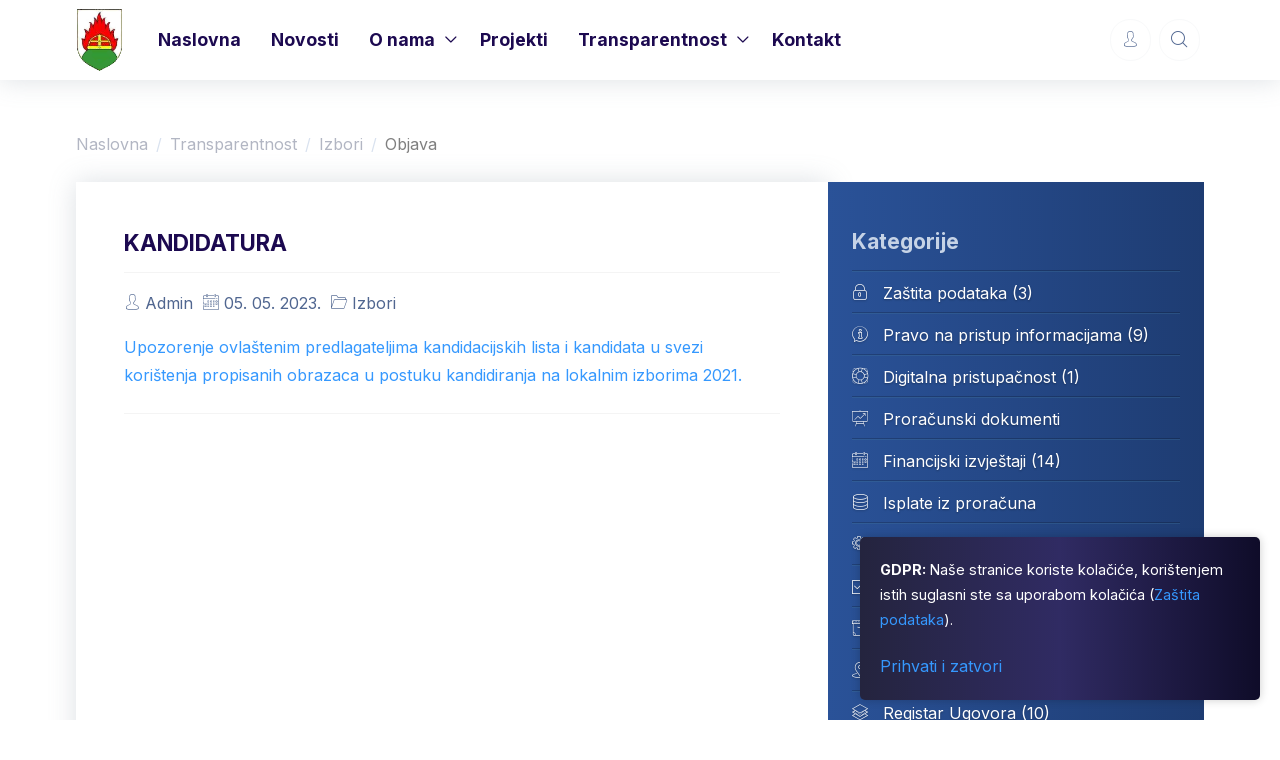

--- FILE ---
content_type: text/html; charset=UTF-8
request_url: https://gornjastubica.hr/tu/izbori/33
body_size: 7589
content:
<!doctype html>
<html lang="hr" xmlns="http://www.w3.org/1999/xhtml">
<head>
	<meta charset="UTF-8">
    <meta http-equiv="X-UA-Compatible" content="IE=edge">
	<title>KANDIDATURA</title>
	<meta name="description" content="Upozorenje ovla&scaron;tenim predlagateljima kandidacijskih lista...">
	<meta name="viewport" content="width=device-width, maximum-scale=5, initial-scale=1">
	<!--[if IE]><meta http-equiv='X-UA-Compatible' content='IE=edge,chrome=1'><![endif]-->
	<!--meta property="fb:app_id" content="1672365139842897"/-->
	<meta property="og:title" content="KANDIDATURA">
	<meta property="og:description" content="Upozorenje ovla&scaron;tenim predlagateljima kandidacijskih lista...">
	<meta property="og:image" content="">
	<meta property="og:url" content="http://gs.local/novost/33">
	<!-- up to 10% speed up for external res -->
	<link rel="dns-prefetch" href="https://fonts.googleapis.com/">
	<link rel="dns-prefetch" href="https://fonts.gstatic.com/">
	<link rel="preconnect" href="https://fonts.googleapis.com/">
	<link rel="preconnect" href="https://fonts.gstatic.com/">
	<!-- preloading icon font is helping to speed up a little bit -->
	<link rel="preload" href="/assets/fonts/flaticon/Flaticon.woff2" as="font" type="font/woff2" crossorigin>
	<link rel="stylesheet" href="/assets/css/core.min.css">
	<link rel="stylesheet" href="/assets/css/vendor_bundle.min.css">
	<link href="https://fonts.googleapis.com/css2?family=Inter:wght@300;400;500;700&display=swap" rel="stylesheet">
	<!-- favicon -->
	<link rel="apple-touch-icon" sizes="76x76" href="/apple-touch-icon.png">
	<link rel="icon" type="image/png" sizes="32x32" href="/favicon-32x32.png">
	<link rel="icon" type="image/png" sizes="16x16" href="/favicon-16x16.png">
	<link rel="manifest" href="/site.webmanifest">
	<link rel="mask-icon" href="/safari-pinned-tab.svg" color="#5bbad5">
	<meta name="msapplication-TileColor" content="#da532c">
	<meta name="theme-color" content="#ffffff">
</head>
<!-- Google tag (gtag.js) -->
<script async src="https://www.googletagmanager.com/gtag/js?id=G-SXZ01TQPQ1"></script>
<script>
  window.dataLayer = window.dataLayer || [];
  function gtag(){dataLayer.push(arguments);}
  gtag('js', new Date());

  gtag('config', 'G-SXZ01TQPQ1');
</script>
<body class="header-scroll-reveal">
	<div id="wrapper">
		<!-- Header -->
		<header id="header" class="shadow-xs header-down">
			<!-- Navbar -->
			<div class="container position-relative">
				<!-- W3C Passed -->
<nav
	class="navbar navbar-expand-lg navbar-light justify-content-lg-between justify-content-md-inherit">
	<div class="align-items-start">
		<!-- mobile menu button : show -->
		<button class="navbar-toggler" type="button" data-bs-toggle="collapse"
			data-bs-target="#navbarMainNav" aria-controls="navbarMainNav" aria-expanded="false"
			aria-label="Toggle navigation">
			<svg width="25" viewBox="0 0 20 20">
				<path
					d="M 19.9876 1.998 L -0.0108 1.998 L -0.0108 -0.0019 L 19.9876 -0.0019 L 19.9876 1.998 Z">
				</path>
				<path
					d="M 19.9876 7.9979 L -0.0108 7.9979 L -0.0108 5.9979 L 19.9876 5.9979 L 19.9876 7.9979 Z">
				</path>
				<path
					d="M 19.9876 13.9977 L -0.0108 13.9977 L -0.0108 11.9978 L 19.9876 11.9978 L 19.9876 13.9977 Z">
				</path>
				<path
					d="M 19.9876 19.9976 L -0.0108 19.9976 L -0.0108 17.9976 L 19.9876 17.9976 L 19.9876 19.9976 Z">
				</path>
			</svg>
		</button>
		<!--
			Logo : height: 70px max
		-->
		<a class="navbar-brand" href="/">
			<img src="/images/logo.png" alt="Grb Općine Gornja Stubica">
		</a>
	</div>
	<div class="collapse navbar-collapse navbar-animate-fadein" id="navbarMainNav">
		<!-- navbar : mobile menu -->
		<div class="navbar-xs d-none"><!-- .sticky-top -->
			<!-- mobile menu button : close -->
			<button class="navbar-toggler pt-0" type="button" data-bs-toggle="collapse"
				data-bs-target="#navbarMainNav" aria-controls="navbarMainNav"
				aria-expanded="false" aria-label="Toggle navigation">
				<svg width="20" viewBox="0 0 20 20">
					<path
						d="M 20.7895 0.977 L 19.3752 -0.4364 L 10.081 8.8522 L 0.7869 -0.4364 L -0.6274 0.977 L 8.6668 10.2656 L -0.6274 19.5542 L 0.7869 20.9676 L 10.081 11.679 L 19.3752 20.9676 L 20.7895 19.5542 L 11.4953 10.2656 L 20.7895 0.977 Z">
					</path>
				</svg>
			</button>
			<a class="navbar-brand" href="/">
				<img src="/images/logo.png" height="60" alt="Grb Općine Gornja Stubica">
			</a>
		</div>
		<!-- /navbar : mobile menu -->
		<!-- navbar : navigation -->
		<ul class="navbar-nav">
			<!-- Menu -->
			<!-- mobile only image + simple search (d-block d-sm-none) -->
			<li class="nav-item d-block d-sm-none">
				<!-- search -->
				<form method="get" action="#!search"
					class="input-group-over mb-4 bg-light p-2 form-control-pill">
					<input type="text" name="keyword" value="" placeholder="Quick search..."
						class="form-control border-dashed">
					<button class="btn btn-sm fi fi-search mx-3"></button>
				</form>
			</li>
			<!-- home -->
			<li class="nav-item dropdown"><a href="/" id="mainNavHome"
					class="nav-link">Naslovna</a></li>
			<!-- novosti -->
			<li class="nav-item dropdown"><a href="/novosti" id="mainNovosti"
					class="nav-link">Novosti</a></li>
			<!-- novosti -->
			<!-- onama -->
			<li class="nav-item dropdown">
				<a href="javascript:void(0)" id="mainNavONama" class="nav-link dropdown-toggle"
					data-bs-toggle="dropdown" aria-haspopup="true" aria-expanded="false">O
					nama</a>
				<div aria-labelledby="mainNavONama"
					class="dropdown-menu dropdown-menu-hover dropdown-menu-clean dropdown-fadeinup">
					<ul class="list-unstyled m-0 p-0">
						<li class="dropdown-item"><a href="/o-opcini.php"
								class="dropdown-link">O Općini</a></li>
						<li class="dropdown-item dropdown">
							<a href="javascript:;" class="dropdown-link" data-bs-toggle="dropdown">Ustrojstvo</a>
							<ul class="dropdown-menu dropdown-menu-hover dropdown-menu-block-md shadow-lg rounded-xl border-0 m-0">
								<li class="dropdown-item"><a href="/opcinski-nacelnik.php" rel="noopener" class="dropdown-link">Općinski načelnik</a></li>
								<li class="dropdown-item"><a href="/opcinsko-vijece.php" rel="noopener" class="dropdown-link">Općinsko vijeće</a></li>
								<li class="dropdown-item"><a href="/jedinstveni-upravni-odjel.php" rel="noopener" class="dropdown-link">Jedinstveni upravni odjel</a></li>
								<li class="dropdown-item"><a href="/shematski-prikaz.php" rel="noopener" class="dropdown-link">Shematski prikaz</a></li>
							</ul>
						</li>
						<li class="dropdown-item"><a href="/gutus/gospodarstvo"
								class="dropdown-link">Gospodarstvo</a></li>
						<li class="dropdown-item"><a href="/gutus/ustanove-i-institucije"
								class="dropdown-link">Ustanove i institucije</a></li>
						<li class="dropdown-item"><a href="/gutus/turizam"
								class="dropdown-link">Turizam</a></li>
						<li class="dropdown-item"><a href="/gutus/udruge"
								class="dropdown-link">Udruge</a></li>
						<!-- <li class="dropdown-item"><a href="/galerija.php"
								class="dropdown-link">Galerija</a></li> -->
					</ul>
				</div>
			</li>
			<!-- projekti -->
			<li class="nav-item dropdown"><a href="/projekti" id="mainProjekti"
					class="nav-link">Projekti</a>
			</li>
			<!-- Transparentna Uprava -->
			<li class="nav-item dropdown active">
				<a href="javascript:void(0)" id="mainNavTU" class="nav-link dropdown-toggle"
					data-bs-toggle="dropdown" aria-haspopup="true" aria-expanded="false">
					Transparentnost
				</a>
				<div aria-labelledby="mainNavTU"
					class="dropdown-menu dropdown-menu-clean dropdown-menu-hover end-0 dropdown-fadeinup">
					<ul class="list-unstyled m-0 p-0">
						<li class="dropdown-item dropdown">
							<a href="javascript:;" class="dropdown-link" data-bs-toggle="dropdown">Natječaji i pozivi</a>
							<ul class="dropdown-menu dropdown-menu-hover dropdown-menu-block-md shadow-lg rounded-xl border-0 m-0">
															<li class="dropdown-item"><a href="/nnps/javni-natjecaji" rel="noopener" class="dropdown-link">Javni natječaji <span class="small text-muted">(86)</span></a></li>
																<li class="dropdown-item"><a href="/nnps/javni-pozivi" rel="noopener" class="dropdown-link">Javni pozivi <span class="small text-muted">(3)</span></a></li>
															</ul>
						</li>
						<li class="dropdown-item dropdown">
							<a href="javascript:;" class="dropdown-link" data-bs-toggle="dropdown">Nabave</a>
							<ul class="dropdown-menu dropdown-menu-hover dropdown-menu-block-md shadow-lg rounded-xl border-0 m-0">
															<li class="dropdown-item"><a href="/nnps/jednostavna-nabava" rel="noopener" class="dropdown-link">Jednostavna nabava <span class="small text-muted">(0)</span></a></li>
																<li class="dropdown-item"><a href="/nnps/javna-nabava" rel="noopener" class="dropdown-link">Javna nabava <span class="small text-muted">(0)</span></a></li>
															</ul>
						</li>
															<li class="dropdown-item"><a href="https://proracun.hr/savjetovanja.php?kid=63" rel="noopener" class="dropdown-link" target='_blank'>Savjetovanja <span class="small text-muted"></span></a></li>
														<li class="dropdown-item"><a href="https://transparentnost.gornjastubica.hr/Isplate" rel="noopener" class="dropdown-link">Isplate iz proračuna</a></li>
						<li class="dropdown-item"><a href="/tu" rel="noopener" class="dropdown-link">Ostalo</a></li>
					</ul>
				</div>
			</li>
			<!-- documentation -->
			<li class="nav-item dropdown"><a href="/kontakt.php" id="mainNavKontakt"
					class="nav-link">Kontakt</a></li>
			<!-- social icons : mobile only -->
			<li class="nav-item d-block d-sm-none text-center mb-4">
				<h3 class="h6 text-muted">Follow Us</h3>
				<!-- facebook -->
				<a href="javascript:;"
					class="btn btn-sm btn-facebook transition-hover-top mb-2 rounded-circle text-white"
					rel="noopener">
					<i class="fi fi-social-facebook"></i>
				</a>
			</li>
		</ul>
		<!-- /navbar : navigation -->
	</div>
	<!-- OPTIONS -->
	<ul class="list-inline list-unstyled mb-0 d-flex align-items-end">
		<li class="list-inline-item mx-1 dropdown">
			<a href="javascript:;" aria-label="Account Options" id="dropdownAccountOptions"
				class="btn btn-sm rounded-circle btn-light bg-transparent text-muted shadow-none"
				data-bs-toggle="dropdown" aria-expanded="false" aria-haspopup="true">
				<span class="group-icon">
					<i class="fi fi-user-male"></i>
					<i class="fi fi-close"></i>
				</span>
			</a>
			<div aria-labelledby="dropdownAccountOptions"
				class="prefix-link-icon prefix-icon-dot dropdown-menu dropdown-menu-clean dropdown-click-ignore end-0 p-2"
				style="min-width:215px;">
				<div class="dropdown-header">
				Gost				</div>
				<div class="dropdown-divider"></div>
				<!-- <a href="javascript:;" title="Account Settings"
					class="dropdown-item text-truncate fw-light">
					Account Settings
				</a> -->
				<div class="dropdown-divider mb-0"></div>
										<a href="/login.php" title="Prijava"
							class="prefix-icon-ignore dropdown-footer dropdown-custom-ignore">
							<i class="fi mdi-check float-start"></i>
							Prijava
						</a>
								</div>
		</li>
		<li class="list-inline-item mx-1 dropdown">
			<button type="button" class="btn btn-sm rounded-circle btn-light bg-transparent text-muted shadow-none" data-bs-toggle="modal" data-bs-target="#searchModal">
                <i class="fi fi-search"></i>
            </button>
		</li>
	</ul>
	<!-- /OPTIONS -->
</nav>			</div>
			<!-- /Navbar -->
		</header>
		<!-- /Header -->
		<!-- start :: blog content -->
		<section class="section" style="padding-top: 50px;">
			<div class="container">
				<nav aria-label="breadcrumb">
					<ol class="breadcrumb breadcrumb-sublime small mb-4">
						<li class="breadcrumb-item"><a href="/">Naslovna</a></li>
						<li class="breadcrumb-item"><a href="/tu">Transparentnost</a></li>
						<li class="breadcrumb-item"><a href="/tu/izbori">Izbori</a></li>
						<li class="breadcrumb-item text-black-50">Objava</li>
					</ol>
				</nav>
				<div class="row g-xl-5">
					<div class="col-lg-8 order-1 m-0 order-lg-1 article-bg">
						<div class="article">
							<article>
								<h1 class="h3 fw-bold pb-3 mb-3">KANDIDATURA</h1>
																<p class="d-block text-muted small mt-2">
									<i class="fi fi-user-male" data-bs-toggle="tooltip" data-bs-placement="top" title="Dodao"></i> Admin&nbsp;&nbsp;<i class="fi fi-calendar" data-bs-toggle="tooltip" data-bs-placement="top" title="Datum"></i> 05. 05. 2023.&nbsp;&nbsp;<i class="fi fi-folder-empty" data-bs-toggle="tooltip" data-bs-placement="top" title="Kategorija"></i> Izbori<br>
									<!-- 										<i class="fi fi-pencil" data-bs-toggle="tooltip" data-bs-placement="top" title="Uređeno"></i> 12. 05. 2023.									 -->
								</p>
								<div class="article-format bb mb-4 pb-4">
									<p><a href="/files/Upozorenje_ovlastenim_predlagateljima.pdf">Upozorenje ovla&scaron;tenim predlagateljima kandidacijskih lista i kandidata u svezi kori&scaron;tenja propisanih obrazaca u postuku kandidiranja na lokalnim izborima 2021.</a></p>
																										</div>
								<!-- Tags and share -->
								<div class="row">
																	</div>
								<!-- /Tags and share -->
							</article>
						</div>
					</div>
					<div class="col-lg-4 order-2 order-lg-2 m-0 aside">
						<!-- CATEGORIES -->
						<nav class="js-ajaxified">
							<!-- mobile only -->
							<button class="clearfix btn btn-toggle btn-sm w-100 text-align-left shadow-md border rounded mb-1 d-block d-lg-none js-togglified" data-bs-target="#nav_responsive" data-toggle-container-class="d-none d-sm-block bg-white shadow-md border rounded p-3">
								<span class="group-icon px-2 py-2 float-start">
									<i class="fi fi-bars-2"></i>
									<i class="fi fi-close"></i>
								</span>
								<span class="fw-bold py-2 m-0 float-start">
									Kategorije
								</span>
							</button>
							<!-- desktop only -->
							<h3 class="h3 fw-bold pb-3 m-0 d-none d-lg-block">
								Kategorije
							</h3>
							<!-- navbar : navigation -->
							<ul id="nav_responsive" class="nav flex-column d-none d-lg-block ">
																									<li class="nav-item active animate-fadein" data-aos="fade-in" data-aos-delay="50">
										<a class="nav-link px-0" href="/tu/zastita-podataka" target=''>
										<i class="fi fi-locked fs-6" style="margin-right: 10px;"></i> Zaštita podataka (3)										</a>
									</li>
																		<li class="nav-item active animate-fadein" data-aos="fade-in" data-aos-delay="100">
										<a class="nav-link px-0" href="/tu/pravo-na-pristup-informacijama" target=''>
										<i class="fi fi-squared-info fs-6" style="margin-right: 10px;"></i> Pravo na pristup informacijama (9)										</a>
									</li>
																		<li class="nav-item active animate-fadein" data-aos="fade-in" data-aos-delay="150">
										<a class="nav-link px-0" href="/tu/digitalna-pristupacnost" target=''>
										<i class="fi fi-help fs-6" style="margin-right: 10px;"></i> Digitalna pristupačnost (1)										</a>
									</li>
																		<li class="nav-item active animate-fadein" data-aos="fade-in" data-aos-delay="200">
										<a class="nav-link px-0" href="https://proracun.hr/proracuni.php?kid=63" target='_blank'>
										<i class="fi fi-chart-up fs-6" style="margin-right: 10px;"></i> Proračunski dokumenti 										</a>
									</li>
																		<li class="nav-item active animate-fadein" data-aos="fade-in" data-aos-delay="250">
										<a class="nav-link px-0" href="/tu/financijski-izvjestaji" target=''>
										<i class="fi fi-calendar fs-6" style="margin-right: 10px;"></i> Financijski izvještaji (14)										</a>
									</li>
																		<li class="nav-item active animate-fadein" data-aos="fade-in" data-aos-delay="300">
										<a class="nav-link px-0" href="https://transparentnost.gornjastubica.hr/Isplate" target='_blank'>
										<i class="fi fi-database fs-6" style="margin-right: 10px;"></i> Isplate iz proračuna 										</a>
									</li>
																		<li class="nav-item active animate-fadein" data-aos="fade-in" data-aos-delay="350">
										<a class="nav-link px-0" href="/tu/stratesko-razvojni-dokumenti" target=''>
										<i class="fi fi-cogs fs-6" style="margin-right: 10px;"></i> Strateško razvojni dokumenti (9)										</a>
									</li>
																		<li class="nav-item active animate-fadein" data-aos="fade-in" data-aos-delay="400">
										<a class="nav-link px-0" href="/tu/pravilnici" target=''>
										<i class="fi fi-box-checked fs-6" style="margin-right: 10px;"></i> Pravilnici (3)										</a>
									</li>
																		<li class="nav-item active animate-fadein" data-aos="fade-in" data-aos-delay="450">
										<a class="nav-link px-0" href="/tu/imovina" target=''>
										<i class="fi fi-box fs-6" style="margin-right: 10px;"></i> Imovina 										</a>
									</li>
																		<li class="nav-item active animate-fadein" data-aos="fade-in" data-aos-delay="500">
										<a class="nav-link px-0" href="/tu/prostorno-uredenje" target=''>
										<i class="fi fi-pin-2 fs-6" style="margin-right: 10px;"></i> Prostorno uređenje (4)										</a>
									</li>
																		<li class="nav-item active animate-fadein" data-aos="fade-in" data-aos-delay="550">
										<a class="nav-link px-0" href="/tu/registar-ugovora" target=''>
										<i class="fi fi-layers-middle fs-6" style="margin-right: 10px;"></i> Registar Ugovora (10)										</a>
									</li>
																		<li class="nav-item active animate-fadein" data-aos="fade-in" data-aos-delay="600">
										<a class="nav-link px-0" href="/tu/planovi" target=''>
										<i class="fi fi-folder-full fs-6" style="margin-right: 10px;"></i> Planovi (14)										</a>
									</li>
																		<li class="nav-item active animate-fadein" data-aos="fade-in" data-aos-delay="650">
										<a class="nav-link px-0" href="https://info-cor.com/info-cor.php?kid=21&mid=2" target='_blank'>
										<i class="fi fi-eco fs-6" style="margin-right: 10px;"></i> Komunalna infrastruktura 										</a>
									</li>
																		<li class="nav-item active animate-fadein" data-aos="fade-in" data-aos-delay="700">
										<a class="nav-link px-0" href="https://info-cor.com/info-cor.php?kid=21&mid=1" target='_blank'>
										<i class="fi fi-recycle fs-6" style="margin-right: 10px;"></i> Gospodarenje otpadom 										</a>
									</li>
																		<li class="nav-item active animate-fadein" data-aos="fade-in" data-aos-delay="750">
										<a class="nav-link px-0" href="/tu/zakoni-i-propisi" target=''>
										<i class="fi fi-loud fs-6" style="margin-right: 10px;"></i> Zakoni i propisi (1)										</a>
									</li>
																		<li class="nav-item active animate-fadein" data-aos="fade-in" data-aos-delay="800">
										<a class="nav-link px-0" href="/tu/obrasci" target=''>
										<i class="fi fi-code fs-6" style="margin-right: 10px;"></i> Obrasci (3)										</a>
									</li>
																		<li class="nav-item active animate-fadein" data-aos="fade-in" data-aos-delay="850">
										<a class="nav-link px-0" href="/tu/izbori" target=''>
										<i class="fi fi-round-list fs-6" style="margin-right: 10px;"></i> Izbori (43)										</a>
									</li>
																		<li class="nav-item active animate-fadein" data-aos="fade-in" data-aos-delay="900">
										<a class="nav-link px-0" href="/tu/sjednice" target=''>
										<i class="fi fi-bell-active fs-6" style="margin-right: 10px;"></i> Sjednice (30)										</a>
									</li>
																		<li class="nav-item active animate-fadein" data-aos="fade-in" data-aos-delay="950">
										<a class="nav-link px-0" href="/tu/statut" target=''>
										<i class="fi fi-mdeal fs-6" style="margin-right: 10px;"></i> Statut (3)										</a>
									</li>
																		<li class="nav-item active animate-fadein" data-aos="fade-in" data-aos-delay="1000">
										<a class="nav-link px-0" href="/tu/ostali-dokumenti" target=''>
										<i class="fi fi-list-checked fs-6" style="margin-right: 10px;"></i> Ostali dokumenti (7)										</a>
									</li>
																</ul>
						</nav>
						<!-- /CATEGORIES -->
					</div>
				</div>
			</div>
		</section>
		<!-- end :: blog content -->
				<!-- Footer -->
		<footer id="footer" class="text-white">
			<div class="container py-5">
				<div class="row g-4">
					<div class="col-12 col-lg-4 mb-4">
						<!-- logo -->
						<img height="64" src="/images/logo.png" alt="Grb Općine Gornja Stubica" loading="lazy">
						<div class="my-4"><!-- copyright -->
							<p class="mb-0">Općina Gornja Stubica</p>
							<p class="small mb-0">&copy; 2025 - Sva prava su pridržana</p>
						</div>
						<!-- social icons -->
						<a href="https://www.facebook.com/opcina.gornja.stubica.fb" class="btn btn-sm text-white transition-hover-top mb-2 rounded-circle bg-gray-700" rel="noopener" aria-label="facebook page" target="_blank">
							<i class="fi fi-social-facebook"></i>
						</a>
						<a href="/rss.php" class="btn btn-sm text-white transition-hover-top mb-2 rounded-circle bg-gray-700" rel="noopener" aria-label="facebook page" target="_blank">
							<i class="fi fi-social-rss"></i>
						</a>
					</div>
					<div class="col-12 col-lg-4 mb-4">
						<h3 class="small mb-4">Kontakt</h3>
						<!-- <p class="small col-md-10">
							osnovne kontakt informacije, za detalje pogledajte poveznicu <a class="text-white text-dashed" href="/kontakt">Kontakt</a>
						</p> -->
						<div class="small d-flex align-items-start my-3">
							<svg class="me-3 flex-none my-1" height="24px" xmlns="http://www.w3.org/2000/svg" viewBox="0 0 24 24" fill="none" stroke="currentColor" stroke-width="2" stroke-linecap="round" stroke-linejoin="round">
								<path d="M21 10c0 7-9 13-9 13s-9-6-9-13a9 9 0 0 1 18 0z"></path>
								<circle cx="12" cy="10" r="3"></circle>
							</svg>
							<ul class="list-unstyled p-0 m-0 w-100">
								<li>Trg svetog Jurja 2</li>
								<li>49245, Gornja Stubica</li>
								<li>Hrvatska</li>
							</ul>
						</div>
						<div class="small d-flex align-items-start my-3">
							<svg class="me-3 flex-none my-1" height="24px" xmlns="http://www.w3.org/2000/svg" fill="none" viewBox="0 0 24 24" stroke="currentColor">
								<path stroke-linecap="round" stroke-linejoin="round" stroke-width="2" d="M7 8h10M7 12h4m1 8l-4-4H5a2 2 0 01-2-2V6a2 2 0 012-2h14a2 2 0 012 2v8a2 2 0 01-2 2h-3l-4 4z"></path>
							</svg>
							<ul class="list-unstyled p-0 m-0 w-100">
								<li>Tel: <a href="tel:0038549289282" class="text-white text-dashed">+385(0)49/289-282</a></li>
								<li>Tel: <a href="tel:0038549290915" class="text-white text-dashed">+385(0)49/290-915</a></li>
								<li>Fax: <a href="fax:0038549289687" class="text-white text-dashed">+385(0)49/289-687</a></li>
								<li>Email: <a href="mail:opcina@gornjastubica.hr" class="text-white text-dashed">opcina@gornjastubica.hr</a></li>
							</ul>
						</div>
					</div>
					<div class="col-12 col-lg-4 mb-4">
						<h3 class="small mb-4">Poveznice</h3>
						<ul class="list-unstyled">
							<li class="list-item mb-2">
								<i class="fi fi-arrow-end me-2 smaller"></i>
								<a class="text-gray-400" href="/">Naslovna</a>
							</li>
							<li class="list-item mb-2">
								<i class="fi fi-arrow-end me-2 smaller"></i>
								<a class="text-gray-400" href="/novosti">Novosti</a>
							</li>
							<li class="list-item mb-2">
								<i class="fi fi-arrow-end me-2 smaller"></i>
								<a class="text-gray-400" href="/tu">Transparentnost</a>
							</li>
						</ul>
					</div>
				</div>
			</div>
		</footer>
		<!-- /Footer -->

		<div id="gdpr-consent-dialog">
			<p><strong>GDPR:</strong> Naše stranice koriste kolačiće, korištenjem istih suglasni ste sa uporabom kolačića (<a href="https://www.gdpr-portal.net/" target="_blank">Zaštita podataka</a>).</p>
			<a href="javascript:;" class="rounded-5 btn-outline-success" id="accept-gdpr-consent">Prihvati i zatvori</a>
		</div>
		<!-- Search Modal -->
		<div class="modal fade" id="searchModal" tabindex="-1" aria-labelledby="searchModalLabel" aria-hidden="true">
			<div class="modal-dialog">
				<div class="modal-content">
					<div class="modal-body">
						<form action="/search_results.php" method="GET" id="search-form" style="position: relative;">
							<input placeholder="Što tražite?" aria-label="Što tražite?" name="s" type="text" id="search-input" class="form-control" autocomplete="off" style="position: relative;">
							<button style="position: absolute; top: 4px; right: 4px; z-index:100; background-color: white;" type="submit" class="btn btn-sm rounded-circle btn-light bg-transparent text-muted shadow-none">
								<i class="fi fi-search"></i>
							</button>
							<div id="search-suggestions"></div>
						</form>
					</div>
				</div>
			</div>
		</div>
	</div><!-- /#wrapper -->
	<script src="/assets/js/core.min.js"></script>
			<script src="/js/tinymce/tinymce.min.js" referrerpolicy="origin"></script>
    <script>
        tinymce.PluginManager.add('placeholder', function(editor) {
            editor.on('init', function() {
                var label = new Label;
                onBlur();
                tinymce.DOM.bind(label.el, 'click', onFocus);
                editor.on('focus', onFocus);
                editor.on('blur', onBlur);
                editor.on('change', onBlur);
                editor.on('setContent', onBlur);
                function onFocus() {
                    if (!editor.settings.readonly === true) {
                        label.hide();
                    }
                    editor.execCommand('mceFocus', false);
                }
                function onBlur() {
                    if (editor.getContent() == '') {
                        label.show();
                    } else {
                        label.hide();
                    }
                }
            });
            var Label = function() {
                var placeholder_text = editor.getElement().getAttribute("placeholder") || editor.settings.placeholder;
                var placeholder_attrs = editor.settings.placeholder_attrs || {
                    style: {
                        position: 'absolute',
                        top: '2px',
                        left: 0,
                        padding: '.25%',
                        margin: '10px',
                        width: '80%',
                        'font-size': '16px !important;',
                        overflow: 'hidden',
                        'white-space': 'pre-wrap'
                    }
                };
                var contentAreaContainer = editor.getContentAreaContainer();
                tinymce.DOM.setStyle(contentAreaContainer, 'position', 'relative');
                this.el = tinymce.DOM.add(contentAreaContainer, "label", placeholder_attrs, placeholder_text);
            }
            Label.prototype.hide = function() {
                tinymce.DOM.setStyle(this.el, 'display', 'none');
            }
            Label.prototype.show = function() {
                tinymce.DOM.setStyle(this.el, 'display', '');
            }
        });
        window.onload = function() {
            tinymce.init({
            selector: "textarea",
            language: "hr",
            height: "500",
            plugins: [
                "advlist autolink lists link image charmap print preview anchor",
                "searchreplace visualblocks code fullscreen",
                "insertdatetime media table paste",
                "placeholder"
            ],
            toolbar: "insertfile undo redo | styleselect | bold italic | alignleft aligncenter alignright alignjustify | bullist numlist outdent indent | link image",
            init_instance_callback: function (editor) {
                // Remove the 'hide-until-tinymce' class to show the textarea
                editor.getElement().classList.remove('hide-until-tinymce');
            },
            });
        }
    </script>
	
	<script>
		document.getElementById("accept-gdpr-consent").addEventListener("click", function() {
			document.getElementById("gdpr-consent-dialog").style.display = "none";
			localStorage.setItem("gdpr-consent-accepted", "true");
		});
		if (localStorage.getItem("gdpr-consent-accepted") === "true") {
			document.getElementById("gdpr-consent-dialog").style.display = "none";
		}
	</script>
	<script>
		$(document).ready(function() {
			const searchInput = $('#search-input');
			const searchSuggestions = $('#search-suggestions');

			searchInput.on('input', function() {
				const query = $(this).val();

				if (query.length >= 3) {
					$.getJSON('/search_suggestions.php', { s: query }, function(suggestions) {
						searchSuggestions.empty();

						if (suggestions.length > 0) {
							suggestions.forEach(function(suggestion) {
								searchSuggestions.append('<div>' + suggestion + '</div>');
							});
							searchSuggestions.show();
						} else {
							searchSuggestions.hide();
						}
					});
				} else {
					searchSuggestions.hide();
				}
			});

			// Hide suggestions when clicking outside the search box
			$(document).on('click', function(event) {
				if (!$(event.target).closest('#search-input').length) {
					searchSuggestions.hide();
				}
			});
			// Clicking on a suggestion
			searchSuggestions.on('click', 'div', function() {
				searchInput.val($(this).text());
				searchSuggestions.hide();
			})
		;});
	</script>
	<script src="https://cdn.jsdelivr.net/npm/aos@3.0.0-beta.6/dist/aos.js"></script>
	<script>
		$('.js-togglified').click(function() {
			$($(this).data('bs-target')).toggleClass($(this).data('toggle-container-class'));
		});
	</script>
	<script>(function(d){var s = d.createElement("script");s.setAttribute("data-account", "qG5uIkw65p");s.setAttribute("src", "https://cdn.userway.org/widget.js");(d.body || d.head).appendChild(s);})(document)</script><noscript>Please ensure Javascript is enabled for purposes of <a href="https://userway.org">website accessibility</a></noscript>
</body>
</html>

--- FILE ---
content_type: text/css
request_url: https://gornjastubica.hr/assets/css/core.min.css
body_size: 71208
content:
/*! Core v5.0.3 */

:root {

    --bs-blue: #0d6efd;

    --bs-indigo: #6610f2;

    --bs-purple: #6f42c1;

    --bs-pink: #d63384;

    --bs-red: #f64e60;

    --bs-orange: #fd7e14;

    --bs-yellow: #fad776;

    --bs-green: #6dbb30;

    --bs-teal: #20c997;

    --bs-cyan: #73e7f7;

    --bs-black: #000;

    --bs-white: #fff;

    --bs-gray: #869ab8;

    --bs-gray-dark: #384c74;

    --bs-gray-100: #f9fbfd;

    --bs-gray-200: #f1f4f8;

    --bs-gray-300: #d9e2ef;

    --bs-gray-400: #c6d3e6;

    --bs-gray-500: #abbcd5;

    --bs-gray-600: #869ab8;

    --bs-gray-700: #506690;

    --bs-gray-800: #384c74;

    --bs-gray-900: #113865;

    --bs-primary: #3598fe;

    --bs-secondary: #6c757d;

    --bs-success: #6dbb30;

    --bs-info: #73e7f7;

    --bs-warning: #fad776;

    --bs-danger: #f64e60;

    --bs-light: #f8f9fa;

    --bs-dark: #2e2e2e;

    --bs-primary-rgb: 79, 144, 236;

    --bs-secondary-rgb: 108, 117, 125;

    --bs-success-rgb: 109, 187, 48;

    --bs-info-rgb: 115, 231, 247;

    --bs-warning-rgb: 250, 215, 118;

    --bs-danger-rgb: 246, 78, 96;

    --bs-light-rgb: 248, 249, 250;

    --bs-dark-rgb: 46, 46, 46;

    --bs-white-rgb: 255, 255, 255;

    --bs-black-rgb: 0, 0, 0;

    --bs-body-color-rgb: 28, 9, 80;

    --bs-body-bg-rgb: 255, 255, 255;

    --bs-font-sans-serif: system-ui, -apple-system, "Segoe UI", Roboto, "Helvetica Neue", "Noto Sans", "Liberation Sans", Arial, sans-serif, "Apple Color Emoji", "Segoe UI Emoji", "Segoe UI Symbol", "Noto Color Emoji";

    --bs-font-monospace: SFMono-Regular, Menlo, Monaco, Consolas, "Liberation Mono", "Courier New", monospace;

    --bs-gradient: linear-gradient(180deg, hsla(0, 0%, 100%, .15), hsla(0, 0%, 100%, 0));

    --bs-body-font-family: Inter, Rubik, Open Sans, Roboto, sans-serif;

    --bs-body-font-size: 1rem;

    --bs-body-font-weight: 400;

    --bs-body-line-height: 1.8;

    --bs-body-color: #1c0950;

    --bs-body-bg: #fff;

    --bs-border-width: 1px;

    --bs-border-style: solid;

    --bs-border-color: #dde4ea;

    --bs-border-color-translucent: rgba(0, 0, 0, .175);

    --bs-border-radius: 0.35rem;

    --bs-border-radius-sm: 0.2rem;

    --bs-border-radius-lg: 0.45rem;

    --bs-border-radius-xl: 0.6rem;

    --bs-border-radius-2xl: 2rem;

    --bs-border-radius-pill: 50rem;

    --bs-link-color: #3598fe;

    --bs-link-hover-color: #3f61bd;

    --bs-code-color: #d63384;

    --bs-highlight-bg: #fef7e4

}

*,

:after,

:before {

    box-sizing: border-box

}

.border-box {

    box-sizing: border-box

}

@media (prefers-reduced-motion:no-preference) {

    :root {

        scroll-behavior: smooth

    }

}

body {

    -webkit-text-size-adjust: 100%;

    -webkit-tap-highlight-color: transparent;

    background-color: var(--bs-body-bg);

    color: var(--bs-body-color);

    font-family: var(--bs-body-font-family);

    font-size: var(--bs-body-font-size);

    font-weight: var(--bs-body-font-weight);

    line-height: var(--bs-body-line-height);

    margin: 0;

    text-align: var(--bs-body-text-align);

    /* min-height: 100vh; */

}

hr {

    border: 0;

    border-top: 1px solid;

    color: inherit;

    margin: 1rem 0;

    opacity: .25

}

.h1,

.h2,

.h3,

.h4,

.h5,

.h6,

h1,

h2,

h3,

h4,

h5,

h6 {

    font-weight: 500;

    line-height: 1.2;

    margin-bottom: .5rem;

    margin-top: 0

}

.h1,

h1 {

    font-size: calc(1.375rem + 1.5vw)

}

@media (min-width:1200px) {

    .h1,

    h1 {

        font-size: 2.5rem

    }

}

.h2,

h2 {

    font-size: calc(1.325rem + .9vw)

}

@media (min-width:1200px) {

    .h2,

    h2 {

        font-size: 2rem

    }

}

.h3,

h3 {

    font-size: calc(1rem + .6vw)

}

@media (min-width:1200px) {

    .h3,

    h3 {

        font-size: 1.3rem

    }

}

.h4,

h4 {

    font-size: calc(1.275rem + .3vw)

}

@media (min-width:1200px) {

    .h4,

    h4 {

        font-size: 1.5rem

    }

}

.h5,

h5 {

    font-size: 1.25rem

}

.h6,

h6 {

    font-size: 1rem

}

p {

    margin-bottom: 1rem;

    margin-top: 0

}

abbr[title] {

    cursor: help;

    -webkit-text-decoration: underline dotted;

    text-decoration: underline dotted;

    -webkit-text-decoration-skip-ink: none;

    text-decoration-skip-ink: none

}

address {

    font-style: normal;

    line-height: inherit;

    margin-bottom: 1rem

}

ol,

ul {

    padding-left: 2rem

}

dl,

ol,

ul {

    margin-bottom: 1rem;

    margin-top: 0

}

ol ol,

ol ul,

ul ol,

ul ul {

    margin-bottom: 0

}

dt {

    font-weight: 700

}

dd {

    margin-bottom: .5rem;

    margin-left: 0

}

blockquote {

    margin: 0 0 1rem

}

b,

strong {

    font-weight: bolder

}

.small,

small {

    font-size: 1em

}

.mark,

mark {

    background-color: var(--bs-highlight-bg);

    padding: .1875em

}

sub,

sup {

    font-size: .75em;

    line-height: 0;

    position: relative;

    vertical-align: baseline

}

sub {

    bottom: -.25em

}

sup {

    top: -.5em

}

a {

    color: var(--bs-link-color);

    text-decoration: none

}

a:hover {

    color: var(--bs-link-hover-color);

    text-decoration: underline

}

a:not([href]):not([class]),

a:not([href]):not([class]):hover {

    color: inherit;

    text-decoration: none

}

code,

kbd,

pre,

samp {

    font-family: var(--bs-font-monospace);

    font-size: 1em

}

pre {

    display: block;

    font-size: .875em;

    margin-bottom: 1rem;

    margin-top: 0;

    overflow: auto

}

pre code {

    color: inherit;

    font-size: inherit;

    word-break: normal

}

code {

    word-wrap: break-word;

    color: var(--bs-code-color);

    font-size: .875em

}

a>code {

    color: inherit

}

kbd {

    background-color: var(--bs-body-color);

    border-radius: .2rem;

    color: var(--bs-body-bg);

    font-size: .875em;

    padding: .1875rem .375rem

}

kbd kbd {

    font-size: 1em;

    padding: 0

}

figure {

    margin: 0 0 1rem

}

img,

svg {

    vertical-align: middle

}



table {

    border-collapse: collapse;

    caption-side: bottom

}

caption {

    color: #506690;

    padding-bottom: .5rem;

    padding-top: .5rem;

    text-align: left

}

th {

    text-align: inherit;

    text-align: -webkit-match-parent

}

tbody,

td,

tfoot,

th,

thead,

tr {

    border: 0 solid;

    border-color: inherit

}

label {

    display: inline-block

}

button {

    border-radius: 0

}

button:focus:not(:focus-visible) {

    outline: 0

}

button,

input,

optgroup,

select,

textarea {

    font-family: inherit;

    font-size: inherit;

    line-height: inherit;

    margin: 0

}

button,

select {

    text-transform: none

}

[role=button] {

    cursor: pointer

}

select {

    word-wrap: normal

}

select:disabled {

    opacity: 1

}

[list]:not([type=date]):not([type=datetime-local]):not([type=month]):not([type=week]):not([type=time])::-webkit-calendar-picker-indicator {

    display: none !important

}

[type=button],

[type=reset],

[type=submit],

button {

    -webkit-appearance: button;

    appearance: button;

}

[type=button]:not(:disabled),

[type=reset]:not(:disabled),

[type=submit]:not(:disabled),

button:not(:disabled) {

    cursor: pointer

}

::-moz-focus-inner {

    border-style: none;

    padding: 0

}

fieldset {

    border: 0;

    margin: 0;

    min-width: 0;

    padding: 0

}

legend {

    float: left;

    font-size: calc(1.275rem + .3vw);

    line-height: inherit;

    margin-bottom: .5rem;

    padding: 0;

    width: 100%

}

@media (min-width:1200px) {

    legend {

        font-size: 1.5rem

    }

}

legend+* {

    clear: left

}

::-webkit-datetime-edit-day-field,

::-webkit-datetime-edit-fields-wrapper,

::-webkit-datetime-edit-hour-field,

::-webkit-datetime-edit-minute,

::-webkit-datetime-edit-month-field,

::-webkit-datetime-edit-text,

::-webkit-datetime-edit-year-field {

    padding: 0

}

::-webkit-inner-spin-button {

    height: auto

}

[type=search] {

    -webkit-appearance: textfield;

    appearance: textfield;

    outline-offset: -2px

}

::-webkit-search-decoration {

    -webkit-appearance: none

}

::-webkit-color-swatch-wrapper {

    padding: 0

}

::file-selector-button {

    -webkit-appearance: button;

    appearance: button;

    font: inherit

}

output {

    display: inline-block

}

iframe {

    border: 0

}

summary {

    cursor: pointer;

    display: list-item

}

progress {

    vertical-align: baseline

}

[hidden] {

    display: none !important

}

.lead {

    font-size: 1.25rem;

    font-weight: 300

}

.display-1 {

    font-size: calc(1.625rem + 4.5vw);

    font-weight: 300;

    line-height: 1.2

}

@media (min-width:1200px) {

    .display-1 {

        font-size: 5rem

    }

}

.display-2 {

    font-size: calc(1.575rem + 3.9vw);

    font-weight: 300;

    line-height: 1.2

}

@media (min-width:1200px) {

    .display-2 {

        font-size: 4.5rem

    }

}

.display-3 {

    font-size: calc(1.525rem + 3.3vw);

    font-weight: 300;

    line-height: 1.2

}

@media (min-width:1200px) {

    .display-3 {

        font-size: 4rem

    }

}

.display-4 {

    font-size: calc(1.475rem + 2.7vw);

    font-weight: 300;

    line-height: 1.2

}

@media (min-width:1200px) {

    .display-4 {

        font-size: 3.5rem

    }

}

.display-5 {

    font-size: calc(1.425rem + 2.1vw)

}

@media (min-width:1200px) {

    .display-5 {

        font-size: 2.4rem

    }

}

.display-6 {

    font-size: calc(1.375rem + 1.5vw);

    font-weight: 300;

    line-height: 1.2

}

@media (min-width:1200px) {

    .display-6 {

        font-size: 2.5rem

    }

}

.list-inline,

.list-unstyled {

    list-style: none;

    padding-left: 0

}

.list-inline-item {

    display: inline-block

}

.list-inline-item:not(:last-child) {

    margin-right: .5rem

}

.initialism {

    font-size: .875em;

    text-transform: uppercase

}

.blockquote {

    font-size: 1.25rem;

    margin-bottom: 1rem

}

.blockquote>:last-child {

    margin-bottom: 0

}

.blockquote-footer {

    color: #869ab8;

    font-size: .875em;

    margin-bottom: 1rem;

    margin-top: -1rem

}

.blockquote-footer:before {

    content: "\2014\00A0"

}

.img-fluid,

.img-thumbnail {

    height: auto;

    max-width: 100%

}

.img-thumbnail {

    background-color: #fff;

    border: 1px solid var(--bs-border-color);

    border-radius: .35rem;

    padding: .25rem

}

.figure {

    display: inline-block

}

.figure-img {

    line-height: 1;

    margin-bottom: .5rem

}

.figure-caption {

    color: #869ab8;

    font-size: .875em

}

.container,

.container-fluid,

.container-lg,

.container-md,

.container-sm,

.container-xl {

    --bs-gutter-x: 1.5rem;

    --bs-gutter-y: 0;

    margin-left: auto;

    margin-right: auto;

    padding-left: calc(var(--bs-gutter-x)*.5);

    padding-right: calc(var(--bs-gutter-x)*.5);

    width: 100%

}

@media (min-width:576px) {

    .container,

    .container-sm {

        max-width: 540px

    }

}

@media (min-width:768px) {

    .container,

    .container-md,

    .container-sm {

        max-width: 720px

    }

}

@media (min-width:992px) {

    .container,

    .container-lg,

    .container-md,

    .container-sm {

        max-width: 960px

    }

}

@media (min-width:1200px) {

    .container,

    .container-lg,

    .container-md,

    .container-sm,

    .container-xl {

        max-width: 1200px

    }

}

.row {

    --bs-gutter-x: 1.5rem;

    --bs-gutter-y: 0;

    display: flex;

    flex-wrap: wrap;

    /* margin-left: calc(var(--bs-gutter-x)*-.5); */

    /* margin-right: calc(var(--bs-gutter-x)*-.5); */

    /* margin-top: calc(var(--bs-gutter-y)*-1); */

}

.aside .row {

    --bs-gutter-x: 1.5rem;

    --bs-gutter-y: 0;

    display: flex;

    flex-wrap: wrap;

    margin-left: 0;

    margin-right: 0;

    margin-top: calc(var(--bs-gutter-y)*-1)

}

.row>* {

    flex-shrink: 0;

    margin-top: var(--bs-gutter-y);

    max-width: 100%;

    /* padding-left: calc(var(--bs-gutter-x)*.5);

    padding-right: calc(var(--bs-gutter-x)*.5); */

    width: 100%

}

.col {

    flex: 1 0 0%

}

.row-cols-auto>* {

    flex: 0 0 auto;

    width: auto

}

.row-cols-1>* {

    flex: 0 0 auto;

    width: 100%

}

.row-cols-2>* {

    flex: 0 0 auto;

    width: 50%

}

.row-cols-3>* {

    flex: 0 0 auto;

    width: 33.33333%

}

.row-cols-4>* {

    flex: 0 0 auto;

    width: 25%

}

.row-cols-5>* {

    flex: 0 0 auto;

    width: 20%

}

.row-cols-6>* {

    flex: 0 0 auto;

    width: 16.66667%

}

.col-auto {

    flex: 0 0 auto;

    width: auto

}

.col-1 {

    flex: 0 0 auto;

    width: 8.33333%

}

.col-2 {

    flex: 0 0 auto;

    width: 16.66667%

}

.col-3 {

    flex: 0 0 auto;

    width: 25%

}

.col-4 {

    flex: 0 0 auto;

    width: 33.33333%

}

.col-5 {

    flex: 0 0 auto;

    width: 41.66667%

}

.col-6 {

    flex: 0 0 auto;

    width: 50%

}

.col-7 {

    flex: 0 0 auto;

    width: 58.33333%

}

.col-8 {

    flex: 0 0 auto;

    width: 66.66667%

}

.col-9 {

    flex: 0 0 auto;

    width: 75%

}

.col-10 {

    flex: 0 0 auto;

    width: 83.33333%

}

.col-11 {

    flex: 0 0 auto;

    width: 91.66667%

}

.col-12 {

    flex: 0 0 auto;

    width: 100%

}

.offset-1 {

    margin-left: 8.33333%

}

.offset-2 {

    margin-left: 16.66667%

}

.offset-3 {

    margin-left: 25%

}

.offset-4 {

    margin-left: 33.33333%

}

.offset-5 {

    margin-left: 41.66667%

}

.offset-6 {

    margin-left: 50%

}

.offset-7 {

    margin-left: 58.33333%

}

.offset-8 {

    margin-left: 66.66667%

}

.offset-9 {

    margin-left: 75%

}

.offset-10 {

    margin-left: 83.33333%

}

.offset-11 {

    margin-left: 91.66667%

}

.g-0,

.gx-0 {

    --bs-gutter-x: 0

}

.g-0,

.gy-0 {

    --bs-gutter-y: 0

}

.g-1,

.gx-1 {

    --bs-gutter-x: 0.25rem

}

.g-1,

.gy-1 {

    --bs-gutter-y: 0.25rem

}

.g-2,

.gx-2 {

    --bs-gutter-x: 0.5rem

}

.g-2,

.gy-2 {

    --bs-gutter-y: 0.5rem

}

.g-3,

.gx-3 {

    --bs-gutter-x: 1rem

}

.g-3,

.gy-3 {

    --bs-gutter-y: 1rem

}

.g-4,

.gx-4 {

    --bs-gutter-x: 1.5rem

}

.g-4,

.gy-4 {

    --bs-gutter-y: 1.5rem

}

.g-5,

.gx-5 {

    --bs-gutter-x: 3rem

}

.g-5,

.gy-5 {

    --bs-gutter-y: 3rem

}

.g-6,

.gx-6 {

    --bs-gutter-x: 4.5rem

}

.g-6,

.gy-6 {

    --bs-gutter-y: 4.5rem

}

.g-7,

.gx-7 {

    --bs-gutter-x: 6rem

}

.g-7,

.gy-7 {

    --bs-gutter-y: 6rem

}

.g-8,

.gx-8 {

    --bs-gutter-x: 8rem

}

.g-8,

.gy-8 {

    --bs-gutter-y: 8rem

}

@media (min-width:576px) {

    .col-sm {

        flex: 1 0 0%

    }

    .row-cols-sm-auto>* {

        flex: 0 0 auto;

        width: auto

    }

    .row-cols-sm-1>* {

        flex: 0 0 auto;

        width: 100%

    }

    .row-cols-sm-2>* {

        flex: 0 0 auto;

        width: 50%

    }

    .row-cols-sm-3>* {

        flex: 0 0 auto;

        width: 33.33333%

    }

    .row-cols-sm-4>* {

        flex: 0 0 auto;

        width: 25%

    }

    .row-cols-sm-5>* {

        flex: 0 0 auto;

        width: 20%

    }

    .row-cols-sm-6>* {

        flex: 0 0 auto;

        width: 16.66667%

    }

    .col-sm-auto {

        flex: 0 0 auto;

        width: auto

    }

    .col-sm-1 {

        flex: 0 0 auto;

        width: 8.33333%

    }

    .col-sm-2 {

        flex: 0 0 auto;

        width: 16.66667%

    }

    .col-sm-3 {

        flex: 0 0 auto;

        width: 25%

    }

    .col-sm-4 {

        flex: 0 0 auto;

        width: 33.33333%

    }

    .col-sm-5 {

        flex: 0 0 auto;

        width: 41.66667%

    }

    .col-sm-6 {

        flex: 0 0 auto;

        width: 50%

    }

    .col-sm-7 {

        flex: 0 0 auto;

        width: 58.33333%

    }

    .col-sm-8 {

        flex: 0 0 auto;

        width: 66.66667%

    }

    .col-sm-9 {

        flex: 0 0 auto;

        width: 75%

    }

    .col-sm-10 {

        flex: 0 0 auto;

        width: 83.33333%

    }

    .col-sm-11 {

        flex: 0 0 auto;

        width: 91.66667%

    }

    .col-sm-12 {

        flex: 0 0 auto;

        width: 100%

    }

    .offset-sm-0 {

        margin-left: 0

    }

    .offset-sm-1 {

        margin-left: 8.33333%

    }

    .offset-sm-2 {

        margin-left: 16.66667%

    }

    .offset-sm-3 {

        margin-left: 25%

    }

    .offset-sm-4 {

        margin-left: 33.33333%

    }

    .offset-sm-5 {

        margin-left: 41.66667%

    }

    .offset-sm-6 {

        margin-left: 50%

    }

    .offset-sm-7 {

        margin-left: 58.33333%

    }

    .offset-sm-8 {

        margin-left: 66.66667%

    }

    .offset-sm-9 {

        margin-left: 75%

    }

    .offset-sm-10 {

        margin-left: 83.33333%

    }

    .offset-sm-11 {

        margin-left: 91.66667%

    }

    .g-sm-0,

    .gx-sm-0 {

        --bs-gutter-x: 0

    }

    .g-sm-0,

    .gy-sm-0 {

        --bs-gutter-y: 0

    }

    .g-sm-1,

    .gx-sm-1 {

        --bs-gutter-x: 0.25rem

    }

    .g-sm-1,

    .gy-sm-1 {

        --bs-gutter-y: 0.25rem

    }

    .g-sm-2,

    .gx-sm-2 {

        --bs-gutter-x: 0.5rem

    }

    .g-sm-2,

    .gy-sm-2 {

        --bs-gutter-y: 0.5rem

    }

    .g-sm-3,

    .gx-sm-3 {

        --bs-gutter-x: 1rem

    }

    .g-sm-3,

    .gy-sm-3 {

        --bs-gutter-y: 1rem

    }

    .g-sm-4,

    .gx-sm-4 {

        --bs-gutter-x: 1.5rem

    }

    .g-sm-4,

    .gy-sm-4 {

        --bs-gutter-y: 1.5rem

    }

    .g-sm-5,

    .gx-sm-5 {

        --bs-gutter-x: 3rem

    }

    .g-sm-5,

    .gy-sm-5 {

        --bs-gutter-y: 3rem

    }

    .g-sm-6,

    .gx-sm-6 {

        --bs-gutter-x: 4.5rem

    }

    .g-sm-6,

    .gy-sm-6 {

        --bs-gutter-y: 4.5rem

    }

    .g-sm-7,

    .gx-sm-7 {

        --bs-gutter-x: 6rem

    }

    .g-sm-7,

    .gy-sm-7 {

        --bs-gutter-y: 6rem

    }

    .g-sm-8,

    .gx-sm-8 {

        --bs-gutter-x: 8rem

    }

    .g-sm-8,

    .gy-sm-8 {

        --bs-gutter-y: 8rem

    }

}

@media (min-width:768px) {

    .col-md {

        flex: 1 0 0%

    }

    .row-cols-md-auto>* {

        flex: 0 0 auto;

        width: auto

    }

    .row-cols-md-1>* {

        flex: 0 0 auto;

        width: 100%

    }

    .row-cols-md-2>* {

        flex: 0 0 auto;

        width: 50%

    }

    .row-cols-md-3>* {

        flex: 0 0 auto;

        width: 33.33333%

    }

    .row-cols-md-4>* {

        flex: 0 0 auto;

        width: 25%

    }

    .row-cols-md-5>* {

        flex: 0 0 auto;

        width: 20%

    }

    .row-cols-md-6>* {

        flex: 0 0 auto;

        width: 16.66667%

    }

    .col-md-auto {

        flex: 0 0 auto;

        width: auto

    }

    .col-md-1 {

        flex: 0 0 auto;

        width: 8.33333%

    }

    .col-md-2 {

        flex: 0 0 auto;

        width: 16.66667%

    }

    .col-md-3 {

        flex: 0 0 auto;

        width: 25%

    }

    .col-md-4 {

        flex: 0 0 auto;

        width: 33.33333%

    }

    .col-md-5 {

        flex: 0 0 auto;

        width: 41.66667%

    }

    .col-md-6 {

        flex: 0 0 auto;

        width: 50%

    }

    .col-md-7 {

        flex: 0 0 auto;

        width: 58.33333%

    }

    .col-md-8 {

        flex: 0 0 auto;

        width: 66.66667%

    }

    .col-md-9 {

        flex: 0 0 auto;

        width: 75%

    }

    .col-md-10 {

        flex: 0 0 auto;

        width: 83.33333%

    }

    .col-md-11 {

        flex: 0 0 auto;

        width: 91.66667%

    }

    .col-md-12 {

        flex: 0 0 auto;

        width: 100%

    }

    .offset-md-0 {

        margin-left: 0

    }

    .offset-md-1 {

        margin-left: 8.33333%

    }

    .offset-md-2 {

        margin-left: 16.66667%

    }

    .offset-md-3 {

        margin-left: 25%

    }

    .offset-md-4 {

        margin-left: 33.33333%

    }

    .offset-md-5 {

        margin-left: 41.66667%

    }

    .offset-md-6 {

        margin-left: 50%

    }

    .offset-md-7 {

        margin-left: 58.33333%

    }

    .offset-md-8 {

        margin-left: 66.66667%

    }

    .offset-md-9 {

        margin-left: 75%

    }

    .offset-md-10 {

        margin-left: 83.33333%

    }

    .offset-md-11 {

        margin-left: 91.66667%

    }

    .g-md-0,

    .gx-md-0 {

        --bs-gutter-x: 0

    }

    .g-md-0,

    .gy-md-0 {

        --bs-gutter-y: 0

    }

    .g-md-1,

    .gx-md-1 {

        --bs-gutter-x: 0.25rem

    }

    .g-md-1,

    .gy-md-1 {

        --bs-gutter-y: 0.25rem

    }

    .g-md-2,

    .gx-md-2 {

        --bs-gutter-x: 0.5rem

    }

    .g-md-2,

    .gy-md-2 {

        --bs-gutter-y: 0.5rem

    }

    .g-md-3,

    .gx-md-3 {

        --bs-gutter-x: 1rem

    }

    .g-md-3,

    .gy-md-3 {

        --bs-gutter-y: 1rem

    }

    .g-md-4,

    .gx-md-4 {

        --bs-gutter-x: 1.5rem

    }

    .g-md-4,

    .gy-md-4 {

        --bs-gutter-y: 1.5rem

    }

    .g-md-5,

    .gx-md-5 {

        --bs-gutter-x: 3rem

    }

    .g-md-5,

    .gy-md-5 {

        --bs-gutter-y: 3rem

    }

    .g-md-6,

    .gx-md-6 {

        --bs-gutter-x: 4.5rem

    }

    .g-md-6,

    .gy-md-6 {

        --bs-gutter-y: 4.5rem

    }

    .g-md-7,

    .gx-md-7 {

        --bs-gutter-x: 6rem

    }

    .g-md-7,

    .gy-md-7 {

        --bs-gutter-y: 6rem

    }

    .g-md-8,

    .gx-md-8 {

        --bs-gutter-x: 8rem

    }

    .g-md-8,

    .gy-md-8 {

        --bs-gutter-y: 8rem

    }

}

@media (min-width:992px) {

    .col-lg {

        flex: 1 0 0%

    }

    .row-cols-lg-auto>* {

        flex: 0 0 auto;

        width: auto

    }

    .row-cols-lg-1>* {

        flex: 0 0 auto;

        width: 100%

    }

    .row-cols-lg-2>* {

        flex: 0 0 auto;

        width: 50%

    }

    .row-cols-lg-3>* {

        flex: 0 0 auto;

        width: 33.33333%

    }

    .row-cols-lg-4>* {

        flex: 0 0 auto;

        width: 25%

    }

    .row-cols-lg-5>* {

        flex: 0 0 auto;

        width: 20%

    }

    .row-cols-lg-6>* {

        flex: 0 0 auto;

        width: 16.66667%

    }

    .col-lg-auto {

        flex: 0 0 auto;

        width: auto

    }

    .col-lg-1 {

        flex: 0 0 auto;

        width: 8.33333%

    }

    .col-lg-2 {

        flex: 0 0 auto;

        width: 16.66667%

    }

    .col-lg-3 {

        flex: 0 0 auto;

        width: 25%

    }

    .col-lg-4 {

        flex: 0 0 auto;

        width: 33.33333%

    }

    .col-lg-5 {

        flex: 0 0 auto;

        width: 41.66667%

    }

    .col-lg-6 {

        flex: 0 0 auto;

        width: 50%

    }

    .col-lg-7 {

        flex: 0 0 auto;

        width: 58.33333%

    }

    .col-lg-8 {

        flex: 0 0 auto;

        width: 66.66667%

    }

    .col-lg-9 {

        flex: 0 0 auto;

        width: 75%

    }

    .col-lg-10 {

        flex: 0 0 auto;

        width: 83.33333%

    }

    .col-lg-11 {

        flex: 0 0 auto;

        width: 91.66667%

    }

    .col-lg-12 {

        flex: 0 0 auto;

        width: 100%

    }

    .offset-lg-0 {

        margin-left: 0

    }

    .offset-lg-1 {

        margin-left: 8.33333%

    }

    .offset-lg-2 {

        margin-left: 16.66667%

    }

    .offset-lg-3 {

        margin-left: 25%

    }

    .offset-lg-4 {

        margin-left: 33.33333%

    }

    .offset-lg-5 {

        margin-left: 41.66667%

    }

    .offset-lg-6 {

        margin-left: 50%

    }

    .offset-lg-7 {

        margin-left: 58.33333%

    }

    .offset-lg-8 {

        margin-left: 66.66667%

    }

    .offset-lg-9 {

        margin-left: 75%

    }

    .offset-lg-10 {

        margin-left: 83.33333%

    }

    .offset-lg-11 {

        margin-left: 91.66667%

    }

    .g-lg-0,

    .gx-lg-0 {

        --bs-gutter-x: 0

    }

    .g-lg-0,

    .gy-lg-0 {

        --bs-gutter-y: 0

    }

    .g-lg-1,

    .gx-lg-1 {

        --bs-gutter-x: 0.25rem

    }

    .g-lg-1,

    .gy-lg-1 {

        --bs-gutter-y: 0.25rem

    }

    .g-lg-2,

    .gx-lg-2 {

        --bs-gutter-x: 0.5rem

    }

    .g-lg-2,

    .gy-lg-2 {

        --bs-gutter-y: 0.5rem

    }

    .g-lg-3,

    .gx-lg-3 {

        --bs-gutter-x: 1rem

    }

    .g-lg-3,

    .gy-lg-3 {

        --bs-gutter-y: 1rem

    }

    .g-lg-4,

    .gx-lg-4 {

        --bs-gutter-x: 1.5rem

    }

    .g-lg-4,

    .gy-lg-4 {

        --bs-gutter-y: 1.5rem

    }

    .g-lg-5,

    .gx-lg-5 {

        --bs-gutter-x: 3rem

    }

    .g-lg-5,

    .gy-lg-5 {

        --bs-gutter-y: 3rem

    }

    .g-lg-6,

    .gx-lg-6 {

        --bs-gutter-x: 4.5rem

    }

    .g-lg-6,

    .gy-lg-6 {

        --bs-gutter-y: 4.5rem

    }

    .g-lg-7,

    .gx-lg-7 {

        --bs-gutter-x: 6rem

    }

    .g-lg-7,

    .gy-lg-7 {

        --bs-gutter-y: 6rem

    }

    .g-lg-8,

    .gx-lg-8 {

        --bs-gutter-x: 8rem

    }

    .g-lg-8,

    .gy-lg-8 {

        --bs-gutter-y: 8rem

    }

}

@media (min-width:1200px) {

    .col-xl {

        flex: 1 0 0%

    }

    .row-cols-xl-auto>* {

        flex: 0 0 auto;

        width: auto

    }

    .row-cols-xl-1>* {

        flex: 0 0 auto;

        width: 100%

    }

    .row-cols-xl-2>* {

        flex: 0 0 auto;

        width: 50%

    }

    .row-cols-xl-3>* {

        flex: 0 0 auto;

        width: 33.33333%

    }

    .row-cols-xl-4>* {

        flex: 0 0 auto;

        width: 25%

    }

    .row-cols-xl-5>* {

        flex: 0 0 auto;

        width: 20%

    }

    .row-cols-xl-6>* {

        flex: 0 0 auto;

        width: 16.66667%

    }

    .col-xl-auto {

        flex: 0 0 auto;

        width: auto

    }

    .col-xl-1 {

        flex: 0 0 auto;

        width: 8.33333%

    }

    .col-xl-2 {

        flex: 0 0 auto;

        width: 16.66667%

    }

    .col-xl-3 {

        flex: 0 0 auto;

        width: 25%

    }

    .col-xl-4 {

        flex: 0 0 auto;

        width: 33.33333%

    }

    .col-xl-5 {

        flex: 0 0 auto;

        width: 41.66667%

    }

    .col-xl-6 {

        flex: 0 0 auto;

        width: 50%

    }

    .col-xl-7 {

        flex: 0 0 auto;

        width: 58.33333%

    }

    .col-xl-8 {

        flex: 0 0 auto;

        width: 66.66667%

    }

    .col-xl-9 {

        flex: 0 0 auto;

        width: 75%

    }

    .col-xl-10 {

        flex: 0 0 auto;

        width: 83.33333%

    }

    .col-xl-11 {

        flex: 0 0 auto;

        width: 91.66667%

    }

    .col-xl-12 {

        flex: 0 0 auto;

        width: 100%

    }

    .offset-xl-0 {

        margin-left: 0

    }

    .offset-xl-1 {

        margin-left: 8.33333%

    }

    .offset-xl-2 {

        margin-left: 16.66667%

    }

    .offset-xl-3 {

        margin-left: 25%

    }

    .offset-xl-4 {

        margin-left: 33.33333%

    }

    .offset-xl-5 {

        margin-left: 41.66667%

    }

    .offset-xl-6 {

        margin-left: 50%

    }

    .offset-xl-7 {

        margin-left: 58.33333%

    }

    .offset-xl-8 {

        margin-left: 66.66667%

    }

    .offset-xl-9 {

        margin-left: 75%

    }

    .offset-xl-10 {

        margin-left: 83.33333%

    }

    .offset-xl-11 {

        margin-left: 91.66667%

    }

    .g-xl-0,

    .gx-xl-0 {

        --bs-gutter-x: 0

    }

    .g-xl-0,

    .gy-xl-0 {

        --bs-gutter-y: 0

    }

    .g-xl-1,

    .gx-xl-1 {

        --bs-gutter-x: 0.25rem

    }

    .g-xl-1,

    .gy-xl-1 {

        --bs-gutter-y: 0.25rem

    }

    .g-xl-2,

    .gx-xl-2 {

        --bs-gutter-x: 0.5rem

    }

    .g-xl-2,

    .gy-xl-2 {

        --bs-gutter-y: 0.5rem

    }

    .g-xl-3,

    .gx-xl-3 {

        --bs-gutter-x: 1rem

    }

    .g-xl-3,

    .gy-xl-3 {

        --bs-gutter-y: 1rem

    }

    .g-xl-4,

    .gx-xl-4 {

        --bs-gutter-x: 1.5rem

    }

    .g-xl-4,

    .gy-xl-4 {

        --bs-gutter-y: 1.5rem

    }

    .g-xl-5,

    .gx-xl-5 {

        --bs-gutter-x: 3rem

    }

    .g-xl-5,

    .gy-xl-5 {

        --bs-gutter-y: 3rem

    }

    .g-xl-6,

    .gx-xl-6 {

        --bs-gutter-x: 4.5rem

    }

    .g-xl-6,

    .gy-xl-6 {

        --bs-gutter-y: 4.5rem

    }

    .g-xl-7,

    .gx-xl-7 {

        --bs-gutter-x: 6rem

    }

    .g-xl-7,

    .gy-xl-7 {

        --bs-gutter-y: 6rem

    }

    .g-xl-8,

    .gx-xl-8 {

        --bs-gutter-x: 8rem

    }

    .g-xl-8,

    .gy-xl-8 {

        --bs-gutter-y: 8rem

    }

}

@media (min-width:1400px) {

    .col-xxl {

        flex: 1 0 0%

    }

    .row-cols-xxl-auto>* {

        flex: 0 0 auto;

        width: auto

    }

    .row-cols-xxl-1>* {

        flex: 0 0 auto;

        width: 100%

    }

    .row-cols-xxl-2>* {

        flex: 0 0 auto;

        width: 50%

    }

    .row-cols-xxl-3>* {

        flex: 0 0 auto;

        width: 33.33333%

    }

    .row-cols-xxl-4>* {

        flex: 0 0 auto;

        width: 25%

    }

    .row-cols-xxl-5>* {

        flex: 0 0 auto;

        width: 20%

    }

    .row-cols-xxl-6>* {

        flex: 0 0 auto;

        width: 16.66667%

    }

    .col-xxl-auto {

        flex: 0 0 auto;

        width: auto

    }

    .col-xxl-1 {

        flex: 0 0 auto;

        width: 8.33333%

    }

    .col-xxl-2 {

        flex: 0 0 auto;

        width: 16.66667%

    }

    .col-xxl-3 {

        flex: 0 0 auto;

        width: 25%

    }

    .col-xxl-4 {

        flex: 0 0 auto;

        width: 33.33333%

    }

    .col-xxl-5 {

        flex: 0 0 auto;

        width: 41.66667%

    }

    .col-xxl-6 {

        flex: 0 0 auto;

        width: 50%

    }

    .col-xxl-7 {

        flex: 0 0 auto;

        width: 58.33333%

    }

    .col-xxl-8 {

        flex: 0 0 auto;

        width: 66.66667%

    }

    .col-xxl-9 {

        flex: 0 0 auto;

        width: 75%

    }

    .col-xxl-10 {

        flex: 0 0 auto;

        width: 83.33333%

    }

    .col-xxl-11 {

        flex: 0 0 auto;

        width: 91.66667%

    }

    .col-xxl-12 {

        flex: 0 0 auto;

        width: 100%

    }

    .offset-xxl-0 {

        margin-left: 0

    }

    .offset-xxl-1 {

        margin-left: 8.33333%

    }

    .offset-xxl-2 {

        margin-left: 16.66667%

    }

    .offset-xxl-3 {

        margin-left: 25%

    }

    .offset-xxl-4 {

        margin-left: 33.33333%

    }

    .offset-xxl-5 {

        margin-left: 41.66667%

    }

    .offset-xxl-6 {

        margin-left: 50%

    }

    .offset-xxl-7 {

        margin-left: 58.33333%

    }

    .offset-xxl-8 {

        margin-left: 66.66667%

    }

    .offset-xxl-9 {

        margin-left: 75%

    }

    .offset-xxl-10 {

        margin-left: 83.33333%

    }

    .offset-xxl-11 {

        margin-left: 91.66667%

    }

    .g-xxl-0,

    .gx-xxl-0 {

        --bs-gutter-x: 0

    }

    .g-xxl-0,

    .gy-xxl-0 {

        --bs-gutter-y: 0

    }

    .g-xxl-1,

    .gx-xxl-1 {

        --bs-gutter-x: 0.25rem

    }

    .g-xxl-1,

    .gy-xxl-1 {

        --bs-gutter-y: 0.25rem

    }

    .g-xxl-2,

    .gx-xxl-2 {

        --bs-gutter-x: 0.5rem

    }

    .g-xxl-2,

    .gy-xxl-2 {

        --bs-gutter-y: 0.5rem

    }

    .g-xxl-3,

    .gx-xxl-3 {

        --bs-gutter-x: 1rem

    }

    .g-xxl-3,

    .gy-xxl-3 {

        --bs-gutter-y: 1rem

    }

    .g-xxl-4,

    .gx-xxl-4 {

        --bs-gutter-x: 1.5rem

    }

    .g-xxl-4,

    .gy-xxl-4 {

        --bs-gutter-y: 1.5rem

    }

    .g-xxl-5,

    .gx-xxl-5 {

        --bs-gutter-x: 3rem

    }

    .g-xxl-5,

    .gy-xxl-5 {

        --bs-gutter-y: 3rem

    }

    .g-xxl-6,

    .gx-xxl-6 {

        --bs-gutter-x: 4.5rem

    }

    .g-xxl-6,

    .gy-xxl-6 {

        --bs-gutter-y: 4.5rem

    }

    .g-xxl-7,

    .gx-xxl-7 {

        --bs-gutter-x: 6rem

    }

    .g-xxl-7,

    .gy-xxl-7 {

        --bs-gutter-y: 6rem

    }

    .g-xxl-8,

    .gx-xxl-8 {

        --bs-gutter-x: 8rem

    }

    .g-xxl-8,

    .gy-xxl-8 {

        --bs-gutter-y: 8rem

    }

}

.table {

    --bs-table-color: var(--bs-body-color);

    --bs-table-bg: transparent;

    --bs-table-border-color: #eaf0f5;

    --bs-table-accent-bg: #fff;

    --bs-table-striped-color: var(--bs-body-color);

    --bs-table-striped-bg: #f1f4f8;

    --bs-table-active-color: var(--bs-body-color);

    --bs-table-active-bg: rgba(0, 0, 0, .1);

    --bs-table-hover-color: var(--bs-body-color);

    --bs-table-hover-bg: #f1f4f8;

    border-color: var(--bs-table-border-color);

    color: var(--bs-table-color);

    margin-bottom: 1rem;

    vertical-align: top;

    width: 100%

}

.table>:not(caption)>*>* {

    background-color: var(--bs-table-bg);

    border-bottom-width: 1px;

    box-shadow: inset 0 0 0 9999px var(--bs-table-accent-bg);

    padding: .5rem

}

.table>tbody {

    vertical-align: inherit

}

.table>thead {

    vertical-align: bottom

}

.table-group-divider {

    border-top: 2px solid #f1f4f8

}

.caption-top {

    caption-side: top

}

.table-sm>:not(caption)>*>* {

    padding: .25rem

}

.table-bordered>:not(caption)>* {

    border-width: 1px 0

}

.table-bordered>:not(caption)>*>* {

    border-width: 0 1px

}

.table-borderless>:not(caption)>*>* {

    border-bottom-width: 0

}

.table-borderless>:not(:first-child) {

    border-top-width: 0

}

.table-striped-columns>:not(caption)>tr>:nth-child(2n),

.table-striped>tbody>tr:nth-of-type(odd)>* {

    --bs-table-accent-bg: var(--bs-table-striped-bg);

    color: var(--bs-table-striped-color)

}

.table-active {

    --bs-table-accent-bg: var(--bs-table-active-bg);

    color: var(--bs-table-active-color)

}

.table-hover>tbody>tr:hover>* {

    --bs-table-accent-bg: var(--bs-table-hover-bg);

    color: var(--bs-table-hover-color)

}

.table-primary {

    --bs-table-color: #000;

    --bs-table-bg: #dddcfb;

    --bs-table-border-color: #c7c6e2;

    --bs-table-striped-bg: #d2d1ee;

    --bs-table-striped-color: #000;

    --bs-table-active-bg: #c7c6e2;

    --bs-table-active-color: #000;

    --bs-table-hover-bg: #cccce8;

    --bs-table-hover-color: #000

}

.table-primary,

.table-secondary {

    border-color: var(--bs-table-border-color);

    color: var(--bs-table-color)

}

.table-secondary {

    --bs-table-color: #000;

    --bs-table-bg: #e2e3e5;

    --bs-table-border-color: #cbccce;

    --bs-table-striped-bg: #d7d8da;

    --bs-table-striped-color: #000;

    --bs-table-active-bg: #cbccce;

    --bs-table-active-color: #000;

    --bs-table-hover-bg: #d1d2d4;

    --bs-table-hover-color: #000

}

.table-success {

    --bs-table-color: #000;

    --bs-table-bg: #e2f1d6;

    --bs-table-border-color: #cbd9c1;

    --bs-table-striped-bg: #d7e5cb;

    --bs-table-striped-color: #000;

    --bs-table-active-bg: #cbd9c1;

    --bs-table-active-color: #000;

    --bs-table-hover-bg: #d1dfc6;

    --bs-table-hover-color: #000

}

.table-info,

.table-success {

    border-color: var(--bs-table-border-color);

    color: var(--bs-table-color)

}

.table-info {

    --bs-table-color: #000;

    --bs-table-bg: #e3fafd;

    --bs-table-border-color: #cce1e4;

    --bs-table-striped-bg: #d8eef0;

    --bs-table-striped-color: #000;

    --bs-table-active-bg: #cce1e4;

    --bs-table-active-color: #000;

    --bs-table-hover-bg: #d2e7ea;

    --bs-table-hover-color: #000

}

.table-warning {

    --bs-table-color: #000;

    --bs-table-bg: #fef7e4;

    --bs-table-border-color: #e5decd;

    --bs-table-striped-bg: #f1ebd9;

    --bs-table-striped-color: #000;

    --bs-table-active-bg: #e5decd;

    --bs-table-active-color: #000;

    --bs-table-hover-bg: #ebe4d3;

    --bs-table-hover-color: #000

}

.table-danger,

.table-warning {

    border-color: var(--bs-table-border-color);

    color: var(--bs-table-color)

}

.table-danger {

    --bs-table-color: #000;

    --bs-table-bg: #fddcdf;

    --bs-table-border-color: #e4c6c9;

    --bs-table-striped-bg: #f0d1d4;

    --bs-table-striped-color: #000;

    --bs-table-active-bg: #e4c6c9;

    --bs-table-active-color: #000;

    --bs-table-hover-bg: #eaccce;

    --bs-table-hover-color: #000

}

.table-light {

    --bs-table-color: #000;

    --bs-table-bg: #f8f9fa;

    --bs-table-border-color: #dfe0e1;

    --bs-table-striped-bg: #ecedee;

    --bs-table-striped-color: #000;

    --bs-table-active-bg: #dfe0e1;

    --bs-table-active-color: #000;

    --bs-table-hover-bg: #e5e6e7;

    --bs-table-hover-color: #000

}

.table-dark,

.table-light {

    border-color: var(--bs-table-border-color);

    color: var(--bs-table-color)

}

.table-dark {

    --bs-table-color: #fff;

    --bs-table-bg: #2e2e2e;

    --bs-table-border-color: #434343;

    --bs-table-striped-bg: #383838;

    --bs-table-striped-color: #fff;

    --bs-table-active-bg: #434343;

    --bs-table-active-color: #fff;

    --bs-table-hover-bg: #3e3e3e;

    --bs-table-hover-color: #fff

}

.table-responsive {

    -webkit-overflow-scrolling: touch;

    overflow-x: auto

}

@media (max-width:575.98px) {

    .table-responsive-sm {

        -webkit-overflow-scrolling: touch;

        overflow-x: auto

    }

}

@media (max-width:767.98px) {

    .table-responsive-md {

        -webkit-overflow-scrolling: touch;

        overflow-x: auto

    }

}

@media (max-width:1199.98px) {

    .table-responsive-xl {

        -webkit-overflow-scrolling: touch;

        overflow-x: auto

    }

}

@media (max-width:1399.98px) {

    .table-responsive-xxl {

        -webkit-overflow-scrolling: touch;

        overflow-x: auto

    }

}

.form-label {

    margin-bottom: .5rem

}

.col-form-label {

    font-size: inherit;

    line-height: 1.5;

    margin-bottom: 0;

    padding-bottom: calc(.78rem + 1px);

    padding-top: calc(.78rem + 1px)

}

.col-form-label-lg {

    font-size: 1rem;

    padding-bottom: calc(1.09rem + 1px);

    padding-top: calc(1.09rem + 1px)

}

.col-form-label-sm {

    font-size: 1rem;

    padding-bottom: calc(.46rem + 1px);

    padding-top: calc(.46rem + 1px)

}

.form-text {

    color: #506690;

    font-size: .875em;

    margin-top: .25rem

}

.form-control {

    -webkit-appearance: none;

    -moz-appearance: none;

    appearance: none;

    background-clip: padding-box;

    background-color: #fff;

    border: 1px solid #dde4ea;

    border-radius: .35rem;

    color: #1c0950;

    display: block;

    font-size: 1rem;

    font-weight: 400;

    line-height: 1.5;

    padding: .78rem 1rem;

    transition: border-color .15s ease-in-out, box-shadow .15s ease-in-out;

    width: 100%

}

@media (prefers-reduced-motion:reduce) {

    .form-control {

        transition: none

    }

}

.form-control[type=file] {

    overflow: hidden

}

.form-control[type=file]:not(:disabled):not([readonly]) {

    cursor: pointer

}

.form-control:focus {

    background-color: #fff;

    border-color: rgba(79, 144, 236, .5);

    box-shadow: 0 0 25px rgba(79, 144, 236, .1);

    color: #1c0950;

    outline: 0

}

.form-control::-webkit-date-and-time-value {

    height: 1.5em

}

.form-control::-moz-placeholder {

    color: #95a4af;

    opacity: 1

}

.form-control::placeholder {

    color: #95a4af;

    opacity: 1

}

.form-control:disabled {

    background-color: #f1f4f8;

    opacity: 1

}

.form-control::file-selector-button {

    -webkit-margin-end: 1rem;

    background-color: #f1f4f8;

    border: 0 solid;

    border-color: inherit;

    border-inline-end-width: 1px;

    border-radius: 0;

    color: #1c0950;

    margin: -.78rem -1rem;

    margin-inline-end: 1rem;

    padding: .78rem 1rem;

    pointer-events: none;

    transition: color .15s ease-in-out, background-color .15s ease-in-out, border-color .15s ease-in-out, box-shadow .15s ease-in-out, transform .25s ease-in-out

}

@media (prefers-reduced-motion:reduce) {

    .form-control::file-selector-button {

        transition: none

    }

}

.form-control:hover:not(:disabled):not([readonly])::file-selector-button {

    background-color: #e5e8ec

}

.form-control-plaintext {

    background-color: transparent;

    border: solid transparent;

    border-width: 1px 0;

    color: #1c0950;

    display: block;

    line-height: 1.5;

    margin-bottom: 0;

    padding: .78rem 0;

    width: 100%

}

.form-control-plaintext:focus {

    outline: 0

}

.form-control-plaintext.form-control-lg,

.form-control-plaintext.form-control-sm {

    padding-left: 0;

    padding-right: 0

}

.form-control-sm {

    border-radius: .2rem;

    font-size: 1rem;

    min-height: calc(1.5em + .92rem + 2px);

    padding: .46rem 1rem

}

.form-control-sm::file-selector-button {

    -webkit-margin-end: 1rem;

    margin: -.46rem -1rem;

    margin-inline-end: 1rem;

    padding: .46rem 1rem

}

.form-control-lg {

    border-radius: .45rem;

    font-size: 1rem;

    min-height: calc(1.5em + 2.18rem + 2px);

    padding: 1.09rem 1rem

}

.form-control-lg::file-selector-button {

    -webkit-margin-end: 1rem;

    margin: -1.09rem -1rem;

    margin-inline-end: 1rem;

    padding: 1.09rem 1rem

}

textarea.form-control {

    min-height: calc(1.5em + 1.56rem + 2px)

}

textarea.form-control-sm {

    min-height: calc(1.5em + .92rem + 2px)

}

textarea.form-control-lg {

    min-height: calc(1.5em + 2.18rem + 2px)

}

.form-control-color {

    height: calc(1.5em + 1.56rem + 2px);

    padding: .78rem;

    width: 3rem

}

.form-control-color:not(:disabled):not([readonly]) {

    cursor: pointer

}

.form-control-color::-moz-color-swatch {

    border: 0 !important;

    border-radius: .35rem

}

.form-control-color::-webkit-color-swatch {

    border-radius: .35rem

}

.form-control-color.form-control-sm {

    height: calc(1.5em + .92rem + 2px)

}

.form-control-color.form-control-lg {

    height: calc(1.5em + 2.18rem + 2px)

}

.form-select {

    -moz-padding-start: calc(1rem - 3px);

    -webkit-appearance: none;

    -moz-appearance: none;

    appearance: none;

    background-color: #fff;

    background-image: url("data:image/svg+xml;charset=utf-8,%3Csvg xmlns='http://www.w3.org/2000/svg' viewBox='0 0 16 16'%3E%3Cpath fill='none' stroke='%23384c74' stroke-linecap='round' stroke-linejoin='round' stroke-width='2' d='m2 5 6 6 6-6'/%3E%3C/svg%3E");

    background-position: right 1rem center;

    background-repeat: no-repeat;

    background-size: 16px 12px;

    border: 1px solid #dde4ea;

    border-radius: .35rem;

    color: #1c0950;

    display: block;

    font-size: 1rem;

    font-weight: 400;

    line-height: 1.5;

    padding: .78rem 3rem .78rem 1rem;

    transition: border-color .15s ease-in-out, box-shadow .15s ease-in-out;

    width: 100%

}

@media (prefers-reduced-motion:reduce) {

    .form-select {

        transition: none

    }

}

.form-select:focus {

    border-color: rgba(79, 144, 236, .5);

    box-shadow: 0 0 0 .25rem rgba(79, 144, 236, .25);

    outline: 0

}

.form-select[multiple],

.form-select[size]:not([size="1"]) {

    background-image: none;

    padding-right: 1rem

}

.form-select:disabled {

    background-color: #f1f4f8

}

.form-select:-moz-focusring {

    color: transparent;

    text-shadow: 0 0 0 #1c0950

}

.form-select-sm {

    border-radius: .2rem;

    padding-bottom: .46rem;

    padding-top: .46rem

}

.form-select-lg,

.form-select-sm {

    font-size: 1rem;

    padding-left: 1rem

}

.form-select-lg {

    border-radius: .45rem;

    padding-bottom: 1.09rem;

    padding-top: 1.09rem

}

.form-check {

    display: block;

    margin-bottom: .125rem;

    min-height: 1.5rem;

    padding-left: 1.75em

}

.form-check .form-check-input {

    float: left;

    margin-left: -1.75em

}

.form-check-reverse {

    padding-left: 0;

    padding-right: 1.75em;

    text-align: right

}

.form-check-reverse .form-check-input {

    float: right;

    margin-left: 0;

    margin-right: -1.75em

}

.form-check-input {

    -webkit-appearance: none;

    -moz-appearance: none;

    appearance: none;

    background-color: #f1f4f8;

    background-position: 50%;

    background-repeat: no-repeat;

    background-size: contain;

    border: 1px solid #d9e2ef;

    height: 1.25em;

    margin-top: .125em;

    -webkit-print-color-adjust: exact;

    print-color-adjust: exact;

    vertical-align: top;

    width: 1.25em

}

.form-check-input[type=checkbox] {

    border-radius: .25em

}

.form-check-input[type=radio] {

    border-radius: 50%

}

.form-check-input:active {

    filter: brightness(90%)

}

.form-check-input:focus {

    border-color: none;

    box-shadow: none;

    outline: 0

}

.form-check-input:checked {

    background-color: #3598fe;

    border-color: #3598fe

}

.form-check-input:checked[type=checkbox] {

    background-image: url("data:image/svg+xml;charset=utf-8,%3Csvg xmlns='http://www.w3.org/2000/svg' viewBox='0 0 20 20'%3E%3Cpath fill='none' stroke='%23fff' stroke-linecap='round' stroke-linejoin='round' stroke-width='3' d='m6 10 3 3 6-6'/%3E%3C/svg%3E")

}

.form-check-input:checked[type=radio] {

    background-image: url("data:image/svg+xml;charset=utf-8,%3Csvg xmlns='http://www.w3.org/2000/svg' viewBox='-4 -4 8 8'%3E%3Ccircle r='2' fill='%23fff'/%3E%3C/svg%3E")

}

.form-check-input[type=checkbox]:indeterminate {

    background-color: #506690;

    background-image: url("data:image/svg+xml;charset=utf-8,%3Csvg xmlns='http://www.w3.org/2000/svg' viewBox='0 0 20 20'%3E%3Cpath fill='none' stroke='%23fff' stroke-linecap='round' stroke-linejoin='round' stroke-width='3' d='M6 10h8'/%3E%3C/svg%3E");

    border-color: #506690

}

.form-check-input:disabled {

    filter: none;

    opacity: .5;

    pointer-events: none

}

.form-check-input:disabled~.form-check-label,

.form-check-input[disabled]~.form-check-label {

    cursor: default;

    opacity: .5

}

.form-switch {

    padding-left: 2.8em

}

.form-switch .form-check-input {

    background-image: url("data:image/svg+xml;charset=utf-8,%3Csvg xmlns='http://www.w3.org/2000/svg' viewBox='-4 -4 8 8'%3E%3Ccircle r='3' fill='rgba(0, 0, 0, 0.25)'/%3E%3C/svg%3E");

    background-position: 0;

    border-radius: 2.3em;

    margin-left: -2.8em;

    transition: background-position .15s ease-in-out;

    width: 2.3em

}

@media (prefers-reduced-motion:reduce) {

    .form-switch .form-check-input {

        transition: none

    }

}

.form-switch .form-check-input:focus {

    background-image: url("data:image/svg+xml;charset=utf-8,%3Csvg xmlns='http://www.w3.org/2000/svg' viewBox='-4 -4 8 8'%3E%3Ccircle r='3' fill='rgba(79, 144, 236, 0.5)'/%3E%3C/svg%3E")

}

.form-switch .form-check-input:checked {

    background-image: url("data:image/svg+xml;charset=utf-8,%3Csvg xmlns='http://www.w3.org/2000/svg' viewBox='-4 -4 8 8'%3E%3Ccircle r='3' fill='%23fff'/%3E%3C/svg%3E");

    background-position: 100%

}

.form-switch.form-check-reverse {

    padding-left: 0;

    padding-right: 2.8em

}

.form-switch.form-check-reverse .form-check-input {

    margin-left: 0;

    margin-right: -2.8em

}

.form-check-inline {

    display: inline-block;

    margin-right: 1rem

}

.btn-check {

    clip: rect(0, 0, 0, 0);

    pointer-events: none;

    position: absolute

}

.btn-check:disabled+.btn,

.btn-check[disabled]+.btn {

    filter: none;

    opacity: .65;

    pointer-events: none

}

.form-range {

    -webkit-appearance: none;

    -moz-appearance: none;

    appearance: none;

    background-color: transparent;

    height: 1.7rem;

    padding: 0;

    width: 100%

}

.form-range:focus {

    outline: 0

}

.form-range:focus::-webkit-slider-thumb {

    box-shadow: 0 10px 40px 10px rgba(140, 152, 164, .175)

}

.form-range:focus::-moz-range-thumb {

    box-shadow: 0 10px 40px 10px rgba(140, 152, 164, .175)

}

.form-range::-moz-focus-outer {

    border: 0

}

.form-range::-webkit-slider-thumb {

    -webkit-appearance: none;

    appearance: none;

    background-color: #506690;

    border: 0;

    border-radius: 1rem;

    height: 1.2rem;

    margin-top: -.4rem;

    -webkit-transition: background-color .15s ease-in-out, border-color .15s ease-in-out, box-shadow .15s ease-in-out;

    transition: background-color .15s ease-in-out, border-color .15s ease-in-out, box-shadow .15s ease-in-out;

    width: 1.2rem

}

@media (prefers-reduced-motion:reduce) {

    .form-range::-webkit-slider-thumb {

        -webkit-transition: none;

        transition: none

    }

}

.form-range::-webkit-slider-thumb:active {

    background-color: #506690

}

.form-range::-webkit-slider-runnable-track {

    background-color: #f1f4f8;

    border-color: transparent;

    border-radius: 1rem;

    color: transparent;

    cursor: pointer;

    height: .4rem;

    width: 100%

}

.form-range::-moz-range-thumb {

    -moz-appearance: none;

    appearance: none;

    background-color: #506690;

    border: 0;

    border-radius: 1rem;

    height: 1.2rem;

    -moz-transition: background-color .15s ease-in-out, border-color .15s ease-in-out, box-shadow .15s ease-in-out;

    transition: background-color .15s ease-in-out, border-color .15s ease-in-out, box-shadow .15s ease-in-out;

    width: 1.2rem

}

@media (prefers-reduced-motion:reduce) {

    .form-range::-moz-range-thumb {

        -moz-transition: none;

        transition: none

    }

}

.form-range::-moz-range-thumb:active {

    background-color: #506690

}

.form-range::-moz-range-track {

    background-color: #f1f4f8;

    border-color: transparent;

    border-radius: 1rem;

    color: transparent;

    cursor: pointer;

    height: .4rem;

    width: 100%

}

.form-range:disabled {

    pointer-events: none

}

.form-range:disabled::-webkit-slider-thumb {

    background-color: #abbcd5

}

.form-range:disabled::-moz-range-thumb {

    background-color: #abbcd5

}

.form-floating {

    position: relative

}

.form-floating>.form-control,

.form-floating>.form-control-plaintext,

.form-floating>.form-select {

    height: calc(3.5rem + 2px);

    line-height: 1.25

}

.form-floating>label {

    border: 1px solid transparent;

    height: 100%;

    left: 0;

    overflow: hidden;

    padding: 1rem;

    pointer-events: none;

    position: absolute;

    text-align: start;

    text-overflow: ellipsis;

    top: 0;

    transform-origin: 0 0;

    transition: opacity .1s ease-in-out, transform .1s ease-in-out;

    white-space: nowrap;

    width: 100%

}

@media (prefers-reduced-motion:reduce) {

    .form-floating>label {

        transition: none

    }

}

.form-floating>.form-control,

.form-floating>.form-control-plaintext {

    padding: 1rem

}

.form-floating>.form-control-plaintext::-moz-placeholder,

.form-floating>.form-control::-moz-placeholder {

    color: transparent

}

.form-floating>.form-control-plaintext::placeholder,

.form-floating>.form-control::placeholder {

    color: transparent

}

.form-floating>.form-control-plaintext:not(:-moz-placeholder-shown),

.form-floating>.form-control:not(:-moz-placeholder-shown) {

    padding-bottom: .625rem;

    padding-top: 1.625rem

}

.form-floating>.form-control-plaintext:focus,

.form-floating>.form-control-plaintext:not(:placeholder-shown),

.form-floating>.form-control:focus,

.form-floating>.form-control:not(:placeholder-shown) {

    padding-bottom: .625rem;

    padding-top: 1.625rem

}

.form-floating>.form-control-plaintext:-webkit-autofill,

.form-floating>.form-control:-webkit-autofill {

    padding-bottom: .625rem;

    padding-top: 1.625rem

}

.form-floating>.form-select {

    padding-bottom: .625rem;

    padding-top: 1.625rem

}

.form-floating>.form-control:not(:-moz-placeholder-shown)~label {

    opacity: .65;

    transform: scale(.85) translateY(-.5rem) translateX(.15rem)

}

.form-floating>.form-control-plaintext~label,

.form-floating>.form-control:focus~label,

.form-floating>.form-control:not(:placeholder-shown)~label,

.form-floating>.form-select~label {

    opacity: .65;

    transform: scale(.85) translateY(-.5rem) translateX(.15rem)

}

.form-floating>.form-control:-webkit-autofill~label {

    opacity: .65;

    transform: scale(.85) translateY(-.5rem) translateX(.15rem)

}

.form-floating>.form-control-plaintext~label {

    border-width: 1px 0

}

.input-group {

    align-items: stretch;

    display: flex;

    flex-wrap: wrap;

    position: relative;

    width: 100%

}

.input-group>.form-control,

.input-group>.form-floating,

.input-group>.form-select {

    flex: 1 1 auto;

    min-width: 0;

    position: relative;

    width: 1%

}

.input-group>.form-control:focus,

.input-group>.form-floating:focus-within,

.input-group>.form-select:focus {

    z-index: 5

}

.input-group .btn {

    position: relative;

    z-index: 2

}

.input-group .btn:focus {

    z-index: 5

}

.input-group-text {

    align-items: center;

    background-color: #f1f4f8;

    border: 1px solid #dde4ea;

    border-radius: .35rem;

    color: #1c0950;

    display: flex;

    font-size: 1rem;

    font-weight: 400;

    line-height: 1.5;

    padding: .78rem 1rem;

    text-align: center;

    white-space: nowrap

}

.input-group-lg>.btn,

.input-group-lg>.form-control,

.input-group-lg>.form-select,

.input-group-lg>.input-group-text {

    border-radius: .45rem;

    font-size: 1rem;

    padding: 1.09rem 1rem

}

.input-group-sm>.btn,

.input-group-sm>.form-control,

.input-group-sm>.form-select,

.input-group-sm>.input-group-text {

    border-radius: .2rem;

    font-size: 1rem;

    padding: .46rem 1rem

}

.input-group-lg>.form-select,

.input-group-sm>.form-select {

    padding-right: 4rem

}

.input-group.has-validation>.dropdown-toggle:nth-last-child(n+4),

.input-group.has-validation>.form-floating:nth-last-child(n+3)>.form-control,

.input-group.has-validation>.form-floating:nth-last-child(n+3)>.form-select,

.input-group.has-validation>:nth-last-child(n+3):not(.dropdown-toggle):not(.dropdown-menu):not(.form-floating),

.input-group:not(.has-validation)>.dropdown-toggle:nth-last-child(n+3),

.input-group:not(.has-validation)>.form-floating:not(:last-child)>.form-control,

.input-group:not(.has-validation)>.form-floating:not(:last-child)>.form-select,

.input-group:not(.has-validation)>:not(:last-child):not(.dropdown-toggle):not(.dropdown-menu):not(.form-floating) {

    border-bottom-right-radius: 0;

    border-top-right-radius: 0

}

.input-group>:not(:first-child):not(.dropdown-menu):not(.valid-tooltip):not(.valid-feedback):not(.invalid-tooltip):not(.invalid-feedback) {

    border-bottom-left-radius: 0;

    border-top-left-radius: 0;

    margin-left: -1px

}

.input-group>.form-floating:not(:first-child)>.form-control,

.input-group>.form-floating:not(:first-child)>.form-select {

    border-bottom-left-radius: 0;

    border-top-left-radius: 0

}

.valid-feedback {

    color: #6dbb30;

    display: none;

    font-size: .875em;

    margin-top: .25rem;

    width: 100%

}

.valid-tooltip {

    background-color: #6dbb30;

    border-radius: .25rem;

    color: #000;

    display: none;

    font-size: .875rem;

    margin-top: .1rem;

    max-width: 100%;

    padding: .4rem .6rem;

    position: absolute;

    top: 100%;

    z-index: 5

}

.is-valid~.valid-feedback,

.is-valid~.valid-tooltip,

.was-validated :valid~.valid-feedback,

.was-validated :valid~.valid-tooltip {

    display: block

}

.form-control.is-valid,

.was-validated .form-control:valid {

    border-color: #6dbb30

}

.form-control.is-valid:focus,

.was-validated .form-control:valid:focus {

    border-color: #6dbb30;

    box-shadow: 0 0 0 .25rem rgba(109, 187, 48, .25)

}

.form-select.is-valid,

.was-validated .form-select:valid {

    border-color: #6dbb30

}

.form-select.is-valid:focus,

.was-validated .form-select:valid:focus {

    border-color: #6dbb30;

    box-shadow: 0 0 0 .25rem rgba(109, 187, 48, .25)

}

.form-check-input.is-valid,

.was-validated .form-check-input:valid {

    border-color: #6dbb30

}

.form-check-input.is-valid:checked,

.was-validated .form-check-input:valid:checked {

    background-color: #6dbb30

}

.form-check-input.is-valid:focus,

.was-validated .form-check-input:valid:focus {

    box-shadow: 0 0 0 .25rem rgba(109, 187, 48, .25)

}

.form-check-input.is-valid~.form-check-label,

.was-validated .form-check-input:valid~.form-check-label {

    color: #6dbb30

}

.form-check-inline .form-check-input~.valid-feedback {

    margin-left: .5em

}

.input-group>.form-control:not(:focus).is-valid,

.input-group>.form-floating:not(:focus-within).is-valid,

.input-group>.form-select:not(:focus).is-valid,

.was-validated .input-group>.form-control:not(:focus):valid,

.was-validated .input-group>.form-floating:not(:focus-within):valid,

.was-validated .input-group>.form-select:not(:focus):valid {

    z-index: 3

}

.invalid-feedback {

    color: #f64e60;

    display: none;

    font-size: .875em;

    margin-top: .25rem;

    width: 100%

}

.invalid-tooltip {

    background-color: #f64e60;

    border-radius: .25rem;

    color: #fff;

    display: none;

    font-size: .875rem;

    margin-top: .1rem;

    max-width: 100%;

    padding: .4rem .6rem;

    position: absolute;

    top: 100%;

    z-index: 5

}

.is-invalid~.invalid-feedback,

.is-invalid~.invalid-tooltip,

.was-validated :invalid~.invalid-feedback,

.was-validated :invalid~.invalid-tooltip {

    display: block

}

.form-control.is-invalid,

.was-validated .form-control:invalid {

    border-color: #f64e60

}

.form-control.is-invalid:focus,

.was-validated .form-control:invalid:focus {

    border-color: #f64e60;

    box-shadow: 0 0 0 .25rem rgba(246, 78, 96, .25)

}

.form-select.is-invalid,

.was-validated .form-select:invalid {

    border-color: #f64e60

}

.form-select.is-invalid:focus,

.was-validated .form-select:invalid:focus {

    border-color: #f64e60;

    box-shadow: 0 0 0 .25rem rgba(246, 78, 96, .25)

}

.form-check-input.is-invalid,

.was-validated .form-check-input:invalid {

    border-color: #f64e60

}

.form-check-input.is-invalid:checked,

.was-validated .form-check-input:invalid:checked {

    background-color: #f64e60

}

.form-check-input.is-invalid:focus,

.was-validated .form-check-input:invalid:focus {

    box-shadow: 0 0 0 .25rem rgba(246, 78, 96, .25)

}

.form-check-input.is-invalid~.form-check-label,

.was-validated .form-check-input:invalid~.form-check-label {

    color: #f64e60

}

.form-check-inline .form-check-input~.invalid-feedback {

    margin-left: .5em

}

.input-group>.form-control:not(:focus).is-invalid,

.input-group>.form-floating:not(:focus-within).is-invalid,

.input-group>.form-select:not(:focus).is-invalid,

.was-validated .input-group>.form-control:not(:focus):invalid,

.was-validated .input-group>.form-floating:not(:focus-within):invalid,

.was-validated .input-group>.form-select:not(:focus):invalid {

    z-index: 4

}

.btn {

    --bs-btn-padding-x: 1rem;

    --bs-btn-padding-y: 0.78rem;

    --bs-btn-font-size: 1rem;

    --bs-btn-font-weight: 400;

    --bs-btn-line-height: 1.5;

    --bs-btn-color: #1c0950;

    --bs-btn-bg: transparent;

    --bs-btn-border-width: 1px;

    --bs-btn-border-color: transparent;

    --bs-btn-border-radius: 0.35rem;

    --bs-btn-hover-border-color: transparent;

    --bs-btn-box-shadow: inset 0 1px 0 hsla(0, 0%, 100%, .15), 0 1px 1px rgba(0, 0, 0, .075);

    --bs-btn-disabled-opacity: 0.65;

    --bs-btn-focus-box-shadow: 0 0 0 0.25rem rgba(var(--bs-btn-focus-shadow-rgb), .5);

    background-color: var(--bs-btn-bg);

    border: var(--bs-btn-border-width) solid var(--bs-btn-border-color);

    border-radius: var(--bs-btn-border-radius);

    color: var(--bs-btn-color);

    cursor: pointer;

    display: inline-block;

    font-family: var(--bs-btn-font-family);

    font-size: var(--bs-btn-font-size);

    font-weight: var(--bs-btn-font-weight);

    line-height: var(--bs-btn-line-height);

    padding: var(--bs-btn-padding-y) var(--bs-btn-padding-x);

    text-align: center;

    transition: color .15s ease-in-out, background-color .15s ease-in-out, border-color .15s ease-in-out, box-shadow .15s ease-in-out, transform .25s ease-in-out;

    -webkit-user-select: none;

    -moz-user-select: none;

    user-select: none;

    vertical-align: middle

}

@media (prefers-reduced-motion:reduce) {

    .btn {

        transition: none

    }

}

.btn:hover {

    background-color: var(--bs-btn-hover-bg);

    border-color: var(--bs-btn-hover-border-color);

    color: var(--bs-btn-hover-color)

}

.btn-check+.btn:hover {

    background-color: var(--bs-btn-bg);

    border-color: var(--bs-btn-border-color);

    color: var(--bs-btn-color)

}

.btn:focus-visible {

    background-color: var(--bs-btn-hover-bg);

    border-color: var(--bs-btn-hover-border-color);

    box-shadow: var(--bs-btn-focus-box-shadow);

    color: var(--bs-btn-hover-color);

    outline: 0

}

.btn-check:focus-visible+.btn {

    border-color: var(--bs-btn-hover-border-color);

    box-shadow: var(--bs-btn-focus-box-shadow);

    outline: 0

}

.btn-check:checked+.btn,

.btn.active,

.btn.show,

.btn:first-child:active,

:not(.btn-check)+.btn:active {

    background-color: var(--bs-btn-active-bg);

    border-color: var(--bs-btn-active-border-color);

    color: var(--bs-btn-active-color)

}

.btn-check:checked+.btn:focus-visible,

.btn.active:focus-visible,

.btn.show:focus-visible,

.btn:first-child:active:focus-visible,

:not(.btn-check)+.btn:active:focus-visible {

    box-shadow: var(--bs-btn-focus-box-shadow)

}

.btn.disabled,

.btn:disabled,

fieldset:disabled .btn {

    background-color: var(--bs-btn-disabled-bg);

    border-color: var(--bs-btn-disabled-border-color);

    color: var(--bs-btn-disabled-color);

    opacity: var(--bs-btn-disabled-opacity);

    pointer-events: none

}

.btn-primary {

    --bs-btn-color: #fff;

    --bs-btn-bg: #3598fe;

    --bs-btn-border-color: #3598fe;

    --bs-btn-hover-color: #fff;

    --bs-btn-hover-bg: #4a43c9;

    --bs-btn-hover-border-color: #3f61bd;

    --bs-btn-focus-shadow-rgb: 112, 105, 239;

    --bs-btn-active-color: #fff;

    --bs-btn-active-bg: #3f61bd;

    --bs-btn-active-border-color: #413bb1;

    --bs-btn-active-shadow: inset 0 3px 5px rgba(0, 0, 0, .125);

    --bs-btn-disabled-color: #fff;

    --bs-btn-disabled-bg: #3598fe;

    --bs-btn-disabled-border-color: #3598fe

}

.btn-secondary {

    --bs-btn-color: #fff;

    --bs-btn-bg: #6c757d;

    --bs-btn-border-color: #6c757d;

    --bs-btn-hover-color: #fff;

    --bs-btn-hover-bg: #5c636a;

    --bs-btn-hover-border-color: #565e64;

    --bs-btn-focus-shadow-rgb: 130, 138, 145;

    --bs-btn-active-color: #fff;

    --bs-btn-active-bg: #565e64;

    --bs-btn-active-border-color: #51585e;

    --bs-btn-active-shadow: inset 0 3px 5px rgba(0, 0, 0, .125);

    --bs-btn-disabled-color: #fff;

    --bs-btn-disabled-bg: #6c757d;

    --bs-btn-disabled-border-color: #6c757d

}

.btn-success {

    --bs-btn-color: #000;

    --bs-btn-bg: #6dbb30;

    --bs-btn-border-color: #6dbb30;

    --bs-btn-hover-color: #000;

    --bs-btn-hover-bg: #83c54f;

    --bs-btn-hover-border-color: #7cc245;

    --bs-btn-focus-shadow-rgb: 93, 159, 41;

    --bs-btn-active-color: #000;

    --bs-btn-active-bg: #8ac959;

    --bs-btn-active-border-color: #7cc245;

    --bs-btn-active-shadow: inset 0 3px 5px rgba(0, 0, 0, .125);

    --bs-btn-disabled-color: #000;

    --bs-btn-disabled-bg: #6dbb30;

    --bs-btn-disabled-border-color: #6dbb30

}

.btn-info {

    --bs-btn-color: #000;

    --bs-btn-bg: #73e7f7;

    --bs-btn-border-color: #73e7f7;

    --bs-btn-hover-color: #000;

    --bs-btn-hover-bg: #88ebf8;

    --bs-btn-hover-border-color: #81e9f8;

    --bs-btn-focus-shadow-rgb: 98, 196, 210;

    --bs-btn-active-color: #000;

    --bs-btn-active-bg: #8fecf9;

    --bs-btn-active-border-color: #81e9f8;

    --bs-btn-active-shadow: inset 0 3px 5px rgba(0, 0, 0, .125);

    --bs-btn-disabled-color: #000;

    --bs-btn-disabled-bg: #73e7f7;

    --bs-btn-disabled-border-color: #73e7f7

}

.btn-warning {

    --bs-btn-color: #000;

    --bs-btn-bg: #fad776;

    --bs-btn-border-color: #fad776;

    --bs-btn-hover-color: #000;

    --bs-btn-hover-bg: #fbdd8b;

    --bs-btn-hover-border-color: #fbdb84;

    --bs-btn-focus-shadow-rgb: 213, 183, 100;

    --bs-btn-active-color: #000;

    --bs-btn-active-bg: #fbdf91;

    --bs-btn-active-border-color: #fbdb84;

    --bs-btn-active-shadow: inset 0 3px 5px rgba(0, 0, 0, .125);

    --bs-btn-disabled-color: #000;

    --bs-btn-disabled-bg: #fad776;

    --bs-btn-disabled-border-color: #fad776

}

.btn-danger {

    --bs-btn-color: #fff;

    --bs-btn-bg: #f64e60;

    --bs-btn-border-color: #f64e60;

    --bs-btn-hover-color: #fff;

    --bs-btn-hover-bg: #d14252;

    --bs-btn-hover-border-color: #c53e4d;

    --bs-btn-focus-shadow-rgb: 247, 105, 120;

    --bs-btn-active-color: #fff;

    --bs-btn-active-bg: #c53e4d;

    --bs-btn-active-border-color: #b93b48;

    --bs-btn-active-shadow: inset 0 3px 5px rgba(0, 0, 0, .125);

    --bs-btn-disabled-color: #fff;

    --bs-btn-disabled-bg: #f64e60;

    --bs-btn-disabled-border-color: #f64e60

}

.btn-light {

    --bs-btn-color: #000;

    --bs-btn-bg: #f8f9fa;

    --bs-btn-border-color: #f8f9fa;

    --bs-btn-hover-color: #000;

    --bs-btn-hover-bg: #d3d4d5;

    --bs-btn-hover-border-color: #c6c7c8;

    --bs-btn-focus-shadow-rgb: 211, 212, 213;

    --bs-btn-active-color: #000;

    --bs-btn-active-bg: #c6c7c8;

    --bs-btn-active-border-color: #babbbc;

    --bs-btn-active-shadow: inset 0 3px 5px rgba(0, 0, 0, .125);

    --bs-btn-disabled-color: #000;

    --bs-btn-disabled-bg: #f8f9fa;

    --bs-btn-disabled-border-color: #f8f9fa

}

.btn-dark {

    --bs-btn-color: #fff;

    --bs-btn-bg: #2e2e2e;

    --bs-btn-border-color: #2e2e2e;

    --bs-btn-hover-color: #fff;

    --bs-btn-hover-bg: #4d4d4d;

    --bs-btn-hover-border-color: #434343;

    --bs-btn-focus-shadow-rgb: 77, 77, 77;

    --bs-btn-active-color: #fff;

    --bs-btn-active-bg: #585858;

    --bs-btn-active-border-color: #434343;

    --bs-btn-active-shadow: inset 0 3px 5px rgba(0, 0, 0, .125);

    --bs-btn-disabled-color: #fff;

    --bs-btn-disabled-bg: #2e2e2e;

    --bs-btn-disabled-border-color: #2e2e2e

}

.btn-outline-primary {

    --bs-btn-color: #3598fe;

    --bs-btn-border-color: #3598fe;

    --bs-btn-hover-color: #fff;

    --bs-btn-hover-bg: #3598fe;

    --bs-btn-hover-border-color: #3598fe;

    --bs-btn-focus-shadow-rgb: 79, 144, 236;

    --bs-btn-active-color: #fff;

    --bs-btn-active-bg: #3598fe;

    --bs-btn-active-border-color: #3598fe;

    --bs-btn-active-shadow: inset 0 3px 5px rgba(0, 0, 0, .125);

    --bs-btn-disabled-color: #3598fe;

    --bs-btn-disabled-bg: transparent;

    --bs-btn-disabled-border-color: #3598fe;

    --bs-gradient: none

}

.btn-outline-secondary {

    --bs-btn-color: #6c757d;

    --bs-btn-border-color: #6c757d;

    --bs-btn-hover-color: #fff;

    --bs-btn-hover-bg: #6c757d;

    --bs-btn-hover-border-color: #6c757d;

    --bs-btn-focus-shadow-rgb: 108, 117, 125;

    --bs-btn-active-color: #fff;

    --bs-btn-active-bg: #6c757d;

    --bs-btn-active-border-color: #6c757d;

    --bs-btn-active-shadow: inset 0 3px 5px rgba(0, 0, 0, .125);

    --bs-btn-disabled-color: #6c757d;

    --bs-btn-disabled-bg: transparent;

    --bs-btn-disabled-border-color: #6c757d;

    --bs-gradient: none

}

.btn-outline-success {

    --bs-btn-color: #6dbb30;

    --bs-btn-border-color: #6dbb30;

    --bs-btn-hover-color: #ffffff;

    --bs-btn-hover-bg: #6dbb30;

    --bs-btn-hover-border-color: #6dbb30;

    --bs-btn-focus-shadow-rgb: 109, 187, 48;

    --bs-btn-active-color: #000;

    --bs-btn-active-bg: #6dbb30;

    --bs-btn-active-border-color: #6dbb30;

    --bs-btn-active-shadow: inset 0 3px 5px rgba(0, 0, 0, .125);

    --bs-btn-disabled-color: #6dbb30;

    --bs-btn-disabled-bg: transparent;

    --bs-btn-disabled-border-color: #6dbb30;

    --bs-gradient: none

}

.btn-outline-info {

    --bs-btn-color: #73e7f7;

    --bs-btn-border-color: #73e7f7;

    --bs-btn-hover-color: #000;

    --bs-btn-hover-bg: #73e7f7;

    --bs-btn-hover-border-color: #73e7f7;

    --bs-btn-focus-shadow-rgb: 115, 231, 247;

    --bs-btn-active-color: #000;

    --bs-btn-active-bg: #73e7f7;

    --bs-btn-active-border-color: #73e7f7;

    --bs-btn-active-shadow: inset 0 3px 5px rgba(0, 0, 0, .125);

    --bs-btn-disabled-color: #73e7f7;

    --bs-btn-disabled-bg: transparent;

    --bs-btn-disabled-border-color: #73e7f7;

    --bs-gradient: none

}

.btn-outline-warning {

    --bs-btn-color: #fad776;

    --bs-btn-border-color: #fad776;

    --bs-btn-hover-color: #000;

    --bs-btn-hover-bg: #fad776;

    --bs-btn-hover-border-color: #fad776;

    --bs-btn-focus-shadow-rgb: 250, 215, 118;

    --bs-btn-active-color: #000;

    --bs-btn-active-bg: #fad776;

    --bs-btn-active-border-color: #fad776;

    --bs-btn-active-shadow: inset 0 3px 5px rgba(0, 0, 0, .125);

    --bs-btn-disabled-color: #fad776;

    --bs-btn-disabled-bg: transparent;

    --bs-btn-disabled-border-color: #fad776;

    --bs-gradient: none

}

.btn-outline-danger {

    --bs-btn-color: #f64e60;

    --bs-btn-border-color: #f64e60;

    --bs-btn-hover-color: #fff;

    --bs-btn-hover-bg: #f64e60;

    --bs-btn-hover-border-color: #f64e60;

    --bs-btn-focus-shadow-rgb: 246, 78, 96;

    --bs-btn-active-color: #fff;

    --bs-btn-active-bg: #f64e60;

    --bs-btn-active-border-color: #f64e60;

    --bs-btn-active-shadow: inset 0 3px 5px rgba(0, 0, 0, .125);

    --bs-btn-disabled-color: #f64e60;

    --bs-btn-disabled-bg: transparent;

    --bs-btn-disabled-border-color: #f64e60;

    --bs-gradient: none

}

.btn-outline-light {

    --bs-btn-color: #f8f9fa;

    --bs-btn-border-color: #f8f9fa;

    --bs-btn-hover-color: #000;

    --bs-btn-hover-bg: #f8f9fa;

    --bs-btn-hover-border-color: #f8f9fa;

    --bs-btn-focus-shadow-rgb: 248, 249, 250;

    --bs-btn-active-color: #000;

    --bs-btn-active-bg: #f8f9fa;

    --bs-btn-active-border-color: #f8f9fa;

    --bs-btn-active-shadow: inset 0 3px 5px rgba(0, 0, 0, .125);

    --bs-btn-disabled-color: #f8f9fa;

    --bs-btn-disabled-bg: transparent;

    --bs-btn-disabled-border-color: #f8f9fa;

    --bs-gradient: none

}

.btn-outline-dark {

    --bs-btn-color: #2e2e2e;

    --bs-btn-border-color: #2e2e2e;

    --bs-btn-hover-color: #fff;

    --bs-btn-hover-bg: #2e2e2e;

    --bs-btn-hover-border-color: #2e2e2e;

    --bs-btn-focus-shadow-rgb: 46, 46, 46;

    --bs-btn-active-color: #fff;

    --bs-btn-active-bg: #2e2e2e;

    --bs-btn-active-border-color: #2e2e2e;

    --bs-btn-active-shadow: inset 0 3px 5px rgba(0, 0, 0, .125);

    --bs-btn-disabled-color: #2e2e2e;

    --bs-btn-disabled-bg: transparent;

    --bs-btn-disabled-border-color: #2e2e2e;

    --bs-gradient: none

}

.btn-link {

    --bs-btn-font-weight: 400;

    --bs-btn-color: var(--bs-link-color);

    --bs-btn-bg: transparent;

    --bs-btn-border-color: transparent;

    --bs-btn-hover-color: var(--bs-link-hover-color);

    --bs-btn-hover-border-color: transparent;

    --bs-btn-active-color: var(--bs-link-hover-color);

    --bs-btn-active-border-color: transparent;

    --bs-btn-disabled-color: #869ab8;

    --bs-btn-disabled-border-color: transparent;

    --bs-btn-box-shadow: none;

    --bs-btn-focus-shadow-rgb: 112, 105, 239;

    text-decoration: none

}

.btn-link:focus-visible {

    color: var(--bs-btn-color)

}

.btn-link:hover {

    color: var(--bs-btn-hover-color)

}

.btn-group-lg>.btn,

.btn-lg {

    --bs-btn-padding-y: 1.09rem;

    --bs-btn-padding-x: 1rem;

    --bs-btn-font-size: 1rem;

    --bs-btn-border-radius: 0.45rem

}

.btn-group-sm>.btn,

.btn-sm {

    --bs-btn-padding-y: 0.46rem;

    --bs-btn-padding-x: 1rem;

    --bs-btn-font-size: 1rem;

    --bs-btn-border-radius: 0.2rem

}

.fade {

    transition: opacity .15s linear

}

@media (prefers-reduced-motion:reduce) {

    .fade {

        transition: none

    }

}

.fade:not(.show) {

    opacity: 0

}

.collapse:not(.show) {

    display: none

}

.collapsing {

    height: 0;

    overflow: hidden;

    transition: height .35s ease

}

@media (prefers-reduced-motion:reduce) {

    .collapsing {

        transition: none

    }

}

.collapsing.collapse-horizontal {

    height: auto;

    transition: width .35s ease;

    width: 0

}

@media (prefers-reduced-motion:reduce) {

    .collapsing.collapse-horizontal {

        transition: none

    }

}

.dropdown,

.dropdown-center,

.dropend,

.dropstart,

.dropup,

.dropup-center {

    position: relative

}

.dropdown-toggle {

    white-space: nowrap

}

.dropdown-menu {

    --bs-dropdown-zindex: 1000;

    --bs-dropdown-min-width: 10rem;

    --bs-dropdown-padding-x: 0.5rem;

    --bs-dropdown-padding-y: 1rem;

    --bs-dropdown-spacer: 0.125rem;

    --bs-dropdown-font-size: 0.9375rem;

    --bs-dropdown-color: #1c0950;

    --bs-dropdown-bg: #fff;

    --bs-dropdown-border-color: transparent;

    --bs-dropdown-border-radius: 0.6rem;

    --bs-dropdown-border-width: 1px;

    --bs-dropdown-inner-border-radius: calc(0.6rem - 1px);

    --bs-dropdown-divider-bg: #f1f6fa;

    --bs-dropdown-divider-margin-y: 0;

    --bs-dropdown-box-shadow: 0 10px 40px 10px rgba(140, 152, 164, .175);

    --bs-dropdown-link-color: #113865;

    --bs-dropdown-link-hover-color: #182646;

    --bs-dropdown-link-hover-bg: #f1f4f8;

    --bs-dropdown-link-active-color: #3598fe;

    --bs-dropdown-link-active-bg: #f9fbfd;

    --bs-dropdown-link-disabled-color: #abbcd5;

    --bs-dropdown-item-padding-x: 25px;

    --bs-dropdown-item-padding-y: 8px;

    --bs-dropdown-header-color: inherit;

    --bs-dropdown-header-padding-x: 25px;

    --bs-dropdown-header-padding-y: 1rem;

    background-clip: padding-box;

    background-color: var(--bs-dropdown-bg);

    border: var(--bs-dropdown-border-width) solid var(--bs-dropdown-border-color);

    border-radius: var(--bs-dropdown-border-radius);

    color: var(--bs-dropdown-color);

    display: none;

    font-size: var(--bs-dropdown-font-size);

    list-style: none;

    margin: 0;

    min-width: var(--bs-dropdown-min-width);

    padding: var(--bs-dropdown-padding-y) var(--bs-dropdown-padding-x);

    position: absolute;

    z-index: var(--bs-dropdown-zindex)

}

.dropdown-menu[data-bs-popper] {

    left: 0;

    margin-top: var(--bs-dropdown-spacer);

    top: 100%

}

.dropdown-menu-start {

    --bs-position: start

}

.dropdown-menu-start[data-bs-popper] {

    left: 0;

    right: auto

}

.dropdown-menu-end {

    --bs-position: end

}

.dropdown-menu-end[data-bs-popper] {

    left: auto;

    right: 0

}

@media (min-width:576px) {

    .dropdown-menu-sm-start {

        --bs-position: start

    }

    .dropdown-menu-sm-start[data-bs-popper] {

        left: 0;

        right: auto

    }

    .dropdown-menu-sm-end {

        --bs-position: end

    }

    .dropdown-menu-sm-end[data-bs-popper] {

        left: auto;

        right: 0

    }

}

@media (min-width:768px) {

    .dropdown-menu-md-start {

        --bs-position: start

    }

    .dropdown-menu-md-start[data-bs-popper] {

        left: 0;

        right: auto

    }

    .dropdown-menu-md-end {

        --bs-position: end

    }

    .dropdown-menu-md-end[data-bs-popper] {

        left: auto;

        right: 0

    }

}

@media (min-width:992px) {

    .dropdown-menu-lg-start {

        --bs-position: start

    }

    .dropdown-menu-lg-start[data-bs-popper] {

        left: 0;

        right: auto

    }

    .dropdown-menu-lg-end {

        --bs-position: end

    }

    .dropdown-menu-lg-end[data-bs-popper] {

        left: auto;

        right: 0

    }

}

@media (min-width:1200px) {

    .dropdown-menu-xl-start {

        --bs-position: start

    }

    .dropdown-menu-xl-start[data-bs-popper] {

        left: 0;

        right: auto

    }

    .dropdown-menu-xl-end {

        --bs-position: end

    }

    .dropdown-menu-xl-end[data-bs-popper] {

        left: auto;

        right: 0

    }

}

@media (min-width:1400px) {

    .dropdown-menu-xxl-start {

        --bs-position: start

    }

    .dropdown-menu-xxl-start[data-bs-popper] {

        left: 0;

        right: auto

    }

    .dropdown-menu-xxl-end {

        --bs-position: end

    }

    .dropdown-menu-xxl-end[data-bs-popper] {

        left: auto;

        right: 0

    }

}

.dropup .dropdown-menu[data-bs-popper] {

    bottom: 100%;

    margin-bottom: var(--bs-dropdown-spacer);

    margin-top: 0;

    top: auto

}

.dropend .dropdown-menu[data-bs-popper] {

    left: 100%;

    margin-left: var(--bs-dropdown-spacer);

    margin-top: 0;

    right: auto;

    top: 0

}

.dropend .dropdown-toggle:after {

    vertical-align: 0

}

.dropstart .dropdown-menu[data-bs-popper] {

    left: auto;

    margin-right: var(--bs-dropdown-spacer);

    margin-top: 0;

    right: 100%;

    top: 0

}

.dropstart .dropdown-toggle:before {

    vertical-align: 0

}

.dropdown-divider {

    border-top: 1px solid var(--bs-dropdown-divider-bg);

    height: 0;

    margin: var(--bs-dropdown-divider-margin-y) 0;

    opacity: 1;

    overflow: hidden

}

.dropdown-item {

    background-color: transparent;

    border: 0;

    clear: both;

    color: var(--bs-dropdown-link-color);

    display: block;

    font-weight: 400;

    padding: var(--bs-dropdown-item-padding-y) var(--bs-dropdown-item-padding-x);

    text-align: inherit;

    white-space: nowrap;

    width: 100%

}

.dropdown-item:focus,

.dropdown-item:hover {

    background-color: var(--bs-dropdown-link-hover-bg);

    color: var(--bs-dropdown-link-hover-color)

}

.dropdown-item.active,

.dropdown-item:active {

    background-color: var(--bs-dropdown-link-active-bg);

    color: var(--bs-dropdown-link-active-color);

    text-decoration: none

}

.dropdown-item.disabled,

.dropdown-item:disabled {

    background-color: transparent;

    color: var(--bs-dropdown-link-disabled-color);

    pointer-events: none

}

.dropdown-menu.show {

    display: block

}

.dropdown-header {

    color: var(--bs-dropdown-header-color);

    display: block;

    font-size: .875rem;

    margin-bottom: 0;

    padding: var(--bs-dropdown-header-padding-y) var(--bs-dropdown-header-padding-x);

    white-space: nowrap

}

.dropdown-item-text {

    color: var(--bs-dropdown-link-color);

    display: block;

    padding: var(--bs-dropdown-item-padding-y) var(--bs-dropdown-item-padding-x)

}

.dropdown-menu-dark {

    --bs-dropdown-color: #d9e2ef;

    --bs-dropdown-bg: #384c74;

    --bs-dropdown-border-color: transparent;

    --bs-dropdown-link-color: #d9e2ef;

    --bs-dropdown-link-hover-color: #fff;

    --bs-dropdown-divider-bg: #f1f6fa;

    --bs-dropdown-link-hover-bg: hsla(0, 0%, 100%, .15);

    --bs-dropdown-link-active-color: #3598fe;

    --bs-dropdown-link-active-bg: #f9fbfd;

    --bs-dropdown-link-disabled-color: #abbcd5;

    --bs-dropdown-header-color: #abbcd5

}

.btn-group,

.btn-group-vertical {

    display: inline-flex;

    position: relative;

    vertical-align: middle

}

.btn-group-vertical>.btn,

.btn-group>.btn {

    flex: 1 1 auto;

    position: relative

}

.btn-group-vertical>.btn-check:checked+.btn,

.btn-group-vertical>.btn-check:focus+.btn,

.btn-group-vertical>.btn.active,

.btn-group-vertical>.btn:active,

.btn-group-vertical>.btn:focus,

.btn-group-vertical>.btn:hover,

.btn-group>.btn-check:checked+.btn,

.btn-group>.btn-check:focus+.btn,

.btn-group>.btn.active,

.btn-group>.btn:active,

.btn-group>.btn:focus,

.btn-group>.btn:hover {

    z-index: 1

}

.btn-toolbar {

    display: flex;

    flex-wrap: wrap;

    justify-content: flex-start

}

.btn-toolbar .input-group {

    width: auto

}

.btn-group {

    border-radius: .35rem

}

.btn-group>.btn-group:not(:first-child),

.btn-group>:not(.btn-check:first-child)+.btn {

    margin-left: -1px

}

.btn-group>.btn-group:not(:last-child)>.btn,

.btn-group>.btn.dropdown-toggle-split:first-child,

.btn-group>.btn:not(:last-child):not(.dropdown-toggle) {

    border-bottom-right-radius: 0;

    border-top-right-radius: 0

}

.btn-group>.btn-group:not(:first-child)>.btn,

.btn-group>.btn:nth-child(n+3),

.btn-group>:not(.btn-check)+.btn {

    border-bottom-left-radius: 0;

    border-top-left-radius: 0

}

.dropdown-toggle-split {

    padding-left: .75rem;

    padding-right: .75rem

}

.dropdown-toggle-split:after,

.dropend .dropdown-toggle-split:after,

.dropup .dropdown-toggle-split:after {

    margin-left: 0

}

.dropstart .dropdown-toggle-split:before {

    margin-right: 0

}

.btn-group-lg>.btn+.dropdown-toggle-split,

.btn-group-sm>.btn+.dropdown-toggle-split,

.btn-lg+.dropdown-toggle-split,

.btn-sm+.dropdown-toggle-split {

    padding-left: .75rem;

    padding-right: .75rem

}

.btn-group-vertical {

    align-items: flex-start;

    flex-direction: column;

    justify-content: center

}

.btn-group-vertical>.btn,

.btn-group-vertical>.btn-group {

    width: 100%

}

.btn-group-vertical>.btn-group:not(:first-child),

.btn-group-vertical>.btn:not(:first-child) {

    margin-top: -1px

}

.btn-group-vertical>.btn-group:not(:last-child)>.btn,

.btn-group-vertical>.btn:not(:last-child):not(.dropdown-toggle) {

    border-bottom-left-radius: 0;

    border-bottom-right-radius: 0

}

.btn-group-vertical>.btn-group:not(:first-child)>.btn,

.btn-group-vertical>.btn~.btn {

    border-top-left-radius: 0;

    border-top-right-radius: 0

}

.nav {

    --bs-nav-link-padding-x: 1rem;

    --bs-nav-link-padding-y: 0.50rem;

    --bs-nav-link-color: var(--bs-link-color);

    --bs-nav-link-hover-color: var(--bs-link-hover-color);

    --bs-nav-link-disabled-color: #869ab8;

    display: flex;

    flex-wrap: wrap;

    list-style: none;

    margin-bottom: 0;

    padding-left: 0

}

.nav-link {

    color: var(--bs-nav-link-color);

    display: block;

    font-size: var(--bs-nav-link-font-size);

    font-size: 1.1rem;

    font-weight: var(--bs-nav-link-font-weight);

    font-weight: 700;

    padding: var(--bs-nav-link-padding-y) var(--bs-nav-link-padding-x);

    transition: color .15s ease-in-out, background-color .15s ease-in-out, border-color .15s ease-in-out

}

@media (prefers-reduced-motion:reduce) {

    .nav-link {

        transition: none

    }

}

.nav-link:focus,

.nav-link:hover,

.nav-link:active {

    color: var(--bs-nav-link-hover-color);

    text-decoration: underline;

}

.nav-link.disabled {

    color: var(--bs-nav-link-disabled-color);

    cursor: default;

    pointer-events: none

}

.nav-tabs {

    --bs-nav-tabs-border-width: 1px;

    --bs-nav-tabs-border-color: #d9e2ef;

    --bs-nav-tabs-border-radius: 0.35rem;

    --bs-nav-tabs-link-hover-border-color: #f1f4f8 #f1f4f8 #d9e2ef;

    --bs-nav-tabs-link-active-color: #506690;

    --bs-nav-tabs-link-active-bg: #fff;

    --bs-nav-tabs-link-active-border-color: #d9e2ef #d9e2ef #fff;

    border-bottom: var(--bs-nav-tabs-border-width) solid var(--bs-nav-tabs-border-color)

}

.nav-tabs .nav-link {

    background: 0 0;

    border: var(--bs-nav-tabs-border-width) solid transparent;

    border-top-left-radius: var(--bs-nav-tabs-border-radius);

    border-top-right-radius: var(--bs-nav-tabs-border-radius);

    margin-bottom: calc(var(--bs-nav-tabs-border-width)*-1)

}

.nav-tabs .nav-link:focus,

.nav-tabs .nav-link:hover {

    border-color: var(--bs-nav-tabs-link-hover-border-color);

    isolation: isolate

}

.nav-tabs .nav-link.disabled,

.nav-tabs .nav-link:disabled {

    background-color: transparent;

    border-color: transparent;

    color: var(--bs-nav-link-disabled-color)

}

.nav-tabs .nav-item.show .nav-link,

.nav-tabs .nav-link.active {

    background-color: var(--bs-nav-tabs-link-active-bg);

    border-color: var(--bs-nav-tabs-link-active-border-color);

    color: var(--bs-nav-tabs-link-active-color)

}

.nav-tabs .dropdown-menu {

    border-top-left-radius: 0;

    border-top-right-radius: 0;

    margin-top: calc(var(--bs-nav-tabs-border-width)*-1)

}

.nav-pills {

    --bs-nav-pills-border-radius: 50rem;

    --bs-nav-pills-link-active-color: #113865;

    --bs-nav-pills-link-active-bg: #f1f4f8

}

.nav-pills .nav-link {

    background: 0 0;

    border: 0;

    border-radius: var(--bs-nav-pills-border-radius)

}

.nav-pills .nav-link:disabled {

    background-color: transparent;

    border-color: transparent;

    color: var(--bs-nav-link-disabled-color)

}

.nav-pills .nav-link.active,

.nav-pills .show>.nav-link {

    background-color: var(--bs-nav-pills-link-active-bg);

    color: var(--bs-nav-pills-link-active-color)

}

.nav-fill .nav-item,

.nav-fill>.nav-link {

    flex: 1 1 auto;

    text-align: center

}

.nav-justified .nav-item,

.nav-justified>.nav-link {

    flex-basis: 0;

    flex-grow: 1;

    text-align: center

}

.nav-fill .nav-item .nav-link,

.nav-justified .nav-item .nav-link {

    width: 100%

}

.tab-content>.tab-pane {

    display: none

}

.tab-content>.active {

    display: block

}

.navbar {

    --bs-navbar-padding-x: 0;

    --bs-navbar-padding-y: 0;

    --bs-navbar-color: rgba(0, 0, 0, .55);

    --bs-navbar-hover-color: rgba(0, 0, 0, .7);

    --bs-navbar-disabled-color: rgba(0, 0, 0, .3);

    --bs-navbar-active-color: rgba(0, 0, 0, .9);

    --bs-navbar-brand-padding-y: 0;

    --bs-navbar-brand-margin-end: 1rem;

    --bs-navbar-brand-font-size: 1.25rem;

    --bs-navbar-brand-color: rgba(0, 0, 0, .9);

    --bs-navbar-brand-hover-color: rgba(0, 0, 0, .9);

    --bs-navbar-nav-link-padding-x: 0.5rem;

    --bs-navbar-toggler-padding-y: 0;

    --bs-navbar-toggler-padding-x: 0;

    --bs-navbar-toggler-font-size: 1.25rem;

    --bs-navbar-toggler-icon-bg: url("data:image/svg+xml;charset=utf-8,%3Csvg xmlns='http://www.w3.org/2000/svg' viewBox='0 0 30 30'%3E%3Cpath stroke='rgba(0, 0, 0, 0.55)' stroke-linecap='round' stroke-miterlimit='10' stroke-width='2' d='M4 7h22M4 15h22M4 23h22'/%3E%3C/svg%3E");

    --bs-navbar-toggler-border-color: rgba(0, 0, 0, .1);

    --bs-navbar-toggler-border-radius: 0;

    --bs-navbar-toggler-focus-width: 0.25rem;

    --bs-navbar-toggler-transition: box-shadow 0.15s ease-in-out;

    align-items: center;

    display: flex;

    flex-wrap: wrap;

    justify-content: space-between;

    padding: var(--bs-navbar-padding-y) var(--bs-navbar-padding-x);

    position: relative

}

.navbar>.container,

.navbar>.container-fluid,

.navbar>.container-lg,

.navbar>.container-md,

.navbar>.container-sm,

.navbar>.container-xl {

    align-items: center;

    display: flex;

    flex-wrap: inherit;

    justify-content: space-between

}

.navbar-brand {

    color: var(--bs-navbar-brand-color);

    font-size: var(--bs-navbar-brand-font-size);

    margin-right: var(--bs-navbar-brand-margin-end);

    padding-bottom: var(--bs-navbar-brand-padding-y);

    padding-top: var(--bs-navbar-brand-padding-y);

    white-space: nowrap

}

.navbar-brand:focus,

.navbar-brand:hover {

    color: var(--bs-navbar-brand-hover-color)

}

.navbar-nav {

    --bs-nav-link-padding-x: 0;

    --bs-nav-link-padding-y: 0.5rem;

    --bs-nav-link-color: var(--bs-navbar-color);

    --bs-nav-link-hover-color: var(--bs-navbar-hover-color);

    --bs-nav-link-disabled-color: var(--bs-navbar-disabled-color);

    display: flex;

    flex-direction: column;

    list-style: none;

    margin-bottom: 0;

    padding-left: 0

}

.navbar-nav .nav-link.active,

.navbar-nav .show>.nav-link {

    color: var(--bs-navbar-active-color)

}

.navbar-nav .dropdown-menu {

    position: static

}

.navbar-text {

    color: var(--bs-navbar-color);

    padding-bottom: .5rem;

    padding-top: .5rem

}

.navbar-text a,

.navbar-text a:focus,

.navbar-text a:hover {

    color: var(--bs-navbar-active-color)

}

.navbar-collapse {

    align-items: center;

    flex-basis: 100%;

    flex-grow: 1

}

.navbar-toggler {

    background-color: transparent;

    border: var(--bs-border-width) solid var(--bs-navbar-toggler-border-color);

    border-radius: var(--bs-navbar-toggler-border-radius);

    color: var(--bs-navbar-color);

    font-size: var(--bs-navbar-toggler-font-size);

    line-height: 1;

    padding: var(--bs-navbar-toggler-padding-y) var(--bs-navbar-toggler-padding-x);

    transition: var(--bs-navbar-toggler-transition)

}

@media (prefers-reduced-motion:reduce) {

    .navbar-toggler {

        transition: none

    }

}

.navbar-toggler:hover {

    text-decoration: none

}

.navbar-toggler:focus {

    box-shadow: 0 0 0 var(--bs-navbar-toggler-focus-width);

    outline: 0;

    text-decoration: none

}

.navbar-toggler-icon {

    background-image: var(--bs-navbar-toggler-icon-bg);

    background-position: 50%;

    background-repeat: no-repeat;

    background-size: 100%;

    display: inline-block;

    height: 1.5em;

    vertical-align: middle;

    width: 1.5em

}

.navbar-nav-scroll {

    max-height: var(--bs-scroll-height, 75vh);

    overflow-y: auto

}

@media (min-width:576px) {

    .navbar-expand-sm {

        flex-wrap: nowrap;

        justify-content: flex-start

    }

    .navbar-expand-sm .navbar-nav {

        flex-direction: row

    }

    .navbar-expand-sm .navbar-nav .dropdown-menu {

        position: absolute

    }

    .navbar-expand-sm .navbar-nav .nav-link {

        padding-left: var(--bs-navbar-nav-link-padding-x);

        padding-right: var(--bs-navbar-nav-link-padding-x)

    }

    .navbar-expand-sm .navbar-nav-scroll {

        overflow: visible

    }

    .navbar-expand-sm .navbar-collapse {

        display: flex !important;

        flex-basis: auto

    }

    .navbar-expand-sm .navbar-toggler {

        display: none

    }

    .navbar-expand-sm .offcanvas {

        background-color: transparent !important;

        border: 0 !important;

        flex-grow: 1;

        height: auto !important;

        position: static;

        transform: none !important;

        transition: none;

        visibility: visible !important;

        width: auto !important;

        z-index: auto

    }

    .navbar-expand-sm .offcanvas .offcanvas-header {

        display: none

    }

    .navbar-expand-sm .offcanvas .offcanvas-body {

        display: flex;

        flex-grow: 0;

        overflow-y: visible;

        padding: 0

    }

}

@media (min-width:768px) {

    .navbar-expand-md {

        flex-wrap: nowrap;

        justify-content: flex-start

    }

    .navbar-expand-md .navbar-nav {

        flex-direction: row

    }

    .navbar-expand-md .navbar-nav .dropdown-menu {

        position: absolute

    }

    .navbar-expand-md .navbar-nav .nav-link {

        padding-left: var(--bs-navbar-nav-link-padding-x);

        padding-right: var(--bs-navbar-nav-link-padding-x)

    }

    .navbar-expand-md .navbar-nav-scroll {

        overflow: visible

    }

    .navbar-expand-md .navbar-collapse {

        display: flex !important;

        flex-basis: auto

    }

    .navbar-expand-md .navbar-toggler {

        display: none

    }

    .navbar-expand-md .offcanvas {

        background-color: transparent !important;

        border: 0 !important;

        flex-grow: 1;

        height: auto !important;

        position: static;

        transform: none !important;

        transition: none;

        visibility: visible !important;

        width: auto !important;

        z-index: auto

    }

    .navbar-expand-md .offcanvas .offcanvas-header {

        display: none

    }

    .navbar-expand-md .offcanvas .offcanvas-body {

        display: flex;

        flex-grow: 0;

        overflow-y: visible;

        padding: 0

    }

}

@media (min-width:992px) {

    .navbar-expand-lg {

        flex-wrap: nowrap;

        justify-content: flex-start

    }

    .navbar-expand-lg .navbar-nav {

        flex-direction: row

    }

    .navbar-expand-lg .navbar-nav .dropdown-menu {

        position: absolute

    }

    .navbar-expand-lg .navbar-nav .nav-link {

        padding-left: var(--bs-navbar-nav-link-padding-x);

        padding-right: var(--bs-navbar-nav-link-padding-x)

    }

    .navbar-expand-lg .navbar-nav-scroll {

        overflow: visible

    }

    .navbar-expand-lg .navbar-collapse {

        display: flex !important;

        flex-basis: auto

    }

    .navbar-expand-lg .navbar-toggler {

        display: none

    }

    .navbar-expand-lg .offcanvas {

        background-color: transparent !important;

        border: 0 !important;

        flex-grow: 1;

        height: auto !important;

        position: static;

        transform: none !important;

        transition: none;

        visibility: visible !important;

        width: auto !important;

        z-index: auto

    }

    .navbar-expand-lg .offcanvas .offcanvas-header {

        display: none

    }

    .navbar-expand-lg .offcanvas .offcanvas-body {

        display: flex;

        flex-grow: 0;

        overflow-y: visible;

        padding: 0

    }

}

@media (min-width:1200px) {

    .navbar-expand-xl {

        flex-wrap: nowrap;

        justify-content: flex-start

    }

    .navbar-expand-xl .navbar-nav {

        flex-direction: row

    }

    .navbar-expand-xl .navbar-nav .dropdown-menu {

        position: absolute

    }

    .navbar-expand-xl .navbar-nav .nav-link {

        padding-left: var(--bs-navbar-nav-link-padding-x);

        padding-right: var(--bs-navbar-nav-link-padding-x)

    }

    .navbar-expand-xl .navbar-nav-scroll {

        overflow: visible

    }

    .navbar-expand-xl .navbar-collapse {

        display: flex !important;

        flex-basis: auto

    }

    .navbar-expand-xl .navbar-toggler {

        display: none

    }

    .navbar-expand-xl .offcanvas {

        background-color: transparent !important;

        border: 0 !important;

        flex-grow: 1;

        height: auto !important;

        position: static;

        transform: none !important;

        transition: none;

        visibility: visible !important;

        width: auto !important;

        z-index: auto

    }

    .navbar-expand-xl .offcanvas .offcanvas-header {

        display: none

    }

    .navbar-expand-xl .offcanvas .offcanvas-body {

        display: flex;

        flex-grow: 0;

        overflow-y: visible;

        padding: 0

    }

}

@media (min-width:1400px) {

    .navbar-expand-xxl {

        flex-wrap: nowrap;

        justify-content: flex-start

    }

    .navbar-expand-xxl .navbar-nav {

        flex-direction: row

    }

    .navbar-expand-xxl .navbar-nav .dropdown-menu {

        position: absolute

    }

    .navbar-expand-xxl .navbar-nav .nav-link {

        padding-left: var(--bs-navbar-nav-link-padding-x);

        padding-right: var(--bs-navbar-nav-link-padding-x)

    }

    .navbar-expand-xxl .navbar-nav-scroll {

        overflow: visible

    }

    .navbar-expand-xxl .navbar-collapse {

        display: flex !important;

        flex-basis: auto

    }

    .navbar-expand-xxl .navbar-toggler {

        display: none

    }

    .navbar-expand-xxl .offcanvas {

        background-color: transparent !important;

        border: 0 !important;

        flex-grow: 1;

        height: auto !important;

        position: static;

        transform: none !important;

        transition: none;

        visibility: visible !important;

        width: auto !important;

        z-index: auto

    }

    .navbar-expand-xxl .offcanvas .offcanvas-header {

        display: none

    }

    .navbar-expand-xxl .offcanvas .offcanvas-body {

        display: flex;

        flex-grow: 0;

        overflow-y: visible;

        padding: 0

    }

}

.navbar-expand {

    flex-wrap: nowrap;

    justify-content: flex-start

}

.navbar-expand .navbar-nav {

    flex-direction: row

}

.navbar-expand .navbar-nav .dropdown-menu {

    position: absolute

}

.navbar-expand .navbar-nav .nav-link {

    padding-left: var(--bs-navbar-nav-link-padding-x);

    padding-right: var(--bs-navbar-nav-link-padding-x)

}

.navbar-expand .navbar-nav-scroll {

    overflow: visible

}

.navbar-expand .navbar-collapse {

    display: flex !important;

    flex-basis: auto

}

.navbar-expand .navbar-toggler {

    display: none

}

.navbar-expand .offcanvas {

    background-color: transparent !important;

    border: 0 !important;

    flex-grow: 1;

    height: auto !important;

    position: static;

    transform: none !important;

    transition: none;

    visibility: visible !important;

    width: auto !important;

    z-index: auto

}

.navbar-expand .offcanvas .offcanvas-header {

    display: none

}

.navbar-expand .offcanvas .offcanvas-body {

    display: flex;

    flex-grow: 0;

    overflow-y: visible;

    padding: 0

}

.navbar-dark {

    --bs-navbar-color: hsla(0, 0%, 100%, .9);

    --bs-navbar-hover-color: #fff;

    --bs-navbar-disabled-color: hsla(0, 0%, 100%, .25);

    --bs-navbar-active-color: #fff;

    --bs-navbar-brand-color: #fff;

    --bs-navbar-brand-hover-color: #fff;

    --bs-navbar-toggler-border-color: hsla(0, 0%, 100%, .1);

    --bs-navbar-toggler-icon-bg: url("data:image/svg+xml;charset=utf-8,%3Csvg xmlns='http://www.w3.org/2000/svg' viewBox='0 0 30 30'%3E%3Cpath stroke='rgba(255, 255, 255, 0.9)' stroke-linecap='round' stroke-miterlimit='10' stroke-width='2' d='M4 7h22M4 15h22M4 23h22'/%3E%3C/svg%3E")

}

.card {

    --bs-card-spacer-y: 1rem;

    --bs-card-spacer-x: 1rem;

    --bs-card-title-spacer-y: 0;

    --bs-card-border-width: 1px;

    --bs-card-border-color: #dde4ea;

    --bs-card-border-radius: 0.35rem;

    --bs-card-box-shadow: 0 6px 12px rgba(140, 152, 164, .075);

    --bs-card-inner-border-radius: calc(0.35rem - 1px);

    --bs-card-cap-padding-y: 1rem;

    --bs-card-cap-padding-x: 1rem;

    --bs-card-cap-bg: inherit;

    --bs-card-bg: #fff;

    --bs-card-img-overlay-padding: 1rem;

    --bs-card-group-margin: 0.75rem;

    word-wrap: break-word;

    background-clip: border-box;

    background-color: var(--bs-card-bg);

    border: var(--bs-card-border-width) solid var(--bs-card-border-color);

    border-radius: var(--bs-card-border-radius);

    display: flex;

    flex-direction: column;

    height: var(--bs-card-height);

    min-width: 0;

    position: relative

}

.card>hr {

    margin-left: 0;

    margin-right: 0

}

.card>.list-group {

    border-bottom: inherit;

    border-top: inherit

}

.card>.list-group:first-child {

    border-top-left-radius: var(--bs-card-inner-border-radius);

    border-top-right-radius: var(--bs-card-inner-border-radius);

    border-top-width: 0

}

.card>.list-group:last-child {

    border-bottom-left-radius: var(--bs-card-inner-border-radius);

    border-bottom-right-radius: var(--bs-card-inner-border-radius);

    border-bottom-width: 0

}

.card>.card-header+.list-group,

.card>.list-group+.card-footer {

    border-top: 0

}

.card-body {

    color: var(--bs-card-color);

    flex: 1 1 auto;

    padding: var(--bs-card-spacer-y) var(--bs-card-spacer-x)

}

.card-title {

    margin-bottom: var(--bs-card-title-spacer-y)

}

.card-subtitle {

    margin-top: calc(var(--bs-card-title-spacer-y)*-.5)

}

.card-subtitle,

.card-text:last-child {

    margin-bottom: 0

}

.card-link+.card-link {

    margin-left: var(--bs-card-spacer-x)

}

.card-header {

    background-color: var(--bs-card-cap-bg);

    border-bottom: var(--bs-card-border-width) solid var(--bs-card-border-color);

    color: var(--bs-card-cap-color);

    margin-bottom: 0;

    padding: var(--bs-card-cap-padding-y) var(--bs-card-cap-padding-x)

}

.card-header:first-child {

    border-radius: var(--bs-card-inner-border-radius) var(--bs-card-inner-border-radius) 0 0

}

.card-footer {

    background-color: var(--bs-card-cap-bg);

    border-top: var(--bs-card-border-width) solid var(--bs-card-border-color);

    color: var(--bs-card-cap-color);

    padding: var(--bs-card-cap-padding-y) var(--bs-card-cap-padding-x)

}

.card-footer:last-child {

    border-radius: 0 0 var(--bs-card-inner-border-radius) var(--bs-card-inner-border-radius)

}

.card-header-tabs {

    border-bottom: 0;

    margin-bottom: calc(var(--bs-card-cap-padding-y)*-1);

    margin-left: calc(var(--bs-card-cap-padding-x)*-.5);

    margin-right: calc(var(--bs-card-cap-padding-x)*-.5)

}

.card-header-tabs .nav-link.active {

    background-color: var(--bs-card-bg);

    border-bottom-color: var(--bs-card-bg)

}

.card-header-pills {

    margin-left: calc(var(--bs-card-cap-padding-x)*-.5);

    margin-right: calc(var(--bs-card-cap-padding-x)*-.5)

}

.card-img-overlay {

    border-radius: var(--bs-card-inner-border-radius);

    bottom: 0;

    left: 0;

    padding: var(--bs-card-img-overlay-padding);

    position: absolute;

    right: 0;

    top: 0

}

.card-img,

.card-img-bottom,

.card-img-top {

    width: 100%

}

.card-img,

.card-img-top {

    border-top-left-radius: var(--bs-card-inner-border-radius);

    border-top-right-radius: var(--bs-card-inner-border-radius)

}

.card-img,

.card-img-bottom {

    border-bottom-left-radius: var(--bs-card-inner-border-radius);

    border-bottom-right-radius: var(--bs-card-inner-border-radius)

}

.card-group>.card {

    margin-bottom: var(--bs-card-group-margin)

}

@media (min-width:576px) {

    .card-group {

        display: flex;

        flex-flow: row wrap

    }

    .card-group>.card {

        flex: 1 0 0%;

        margin-bottom: 0

    }

    .card-group>.card+.card {

        border-left: 0;

        margin-left: 0

    }

    .card-group>.card:not(:last-child) {

        border-bottom-right-radius: 0;

        border-top-right-radius: 0

    }

    .card-group>.card:not(:last-child) .card-header,

    .card-group>.card:not(:last-child) .card-img-top {

        border-top-right-radius: 0

    }

    .card-group>.card:not(:last-child) .card-footer,

    .card-group>.card:not(:last-child) .card-img-bottom {

        border-bottom-right-radius: 0

    }

    .card-group>.card:not(:first-child) {

        border-bottom-left-radius: 0;

        border-top-left-radius: 0

    }

    .card-group>.card:not(:first-child) .card-header,

    .card-group>.card:not(:first-child) .card-img-top {

        border-top-left-radius: 0

    }

    .card-group>.card:not(:first-child) .card-footer,

    .card-group>.card:not(:first-child) .card-img-bottom {

        border-bottom-left-radius: 0

    }

}

.accordion {

    --bs-accordion-color: #1c0950;

    --bs-accordion-bg: #fff;

    --bs-accordion-transition: color 0.15s ease-in-out, background-color 0.15s ease-in-out, border-color 0.15s ease-in-out, box-shadow 0.15s ease-in-out, transform 0.25s ease-in-out, border-radius 0.15s ease;

    --bs-accordion-border-color: var(--bs-border-color);

    --bs-accordion-border-width: 1px;

    --bs-accordion-border-radius: 0.35rem;

    --bs-accordion-inner-border-radius: calc(0.35rem - 1px);

    --bs-accordion-btn-padding-x: 1.25rem;

    --bs-accordion-btn-padding-y: 1rem;

    --bs-accordion-btn-color: #1c0950;

    --bs-accordion-btn-bg: var(--bs-accordion-bg);

    --bs-accordion-btn-icon: url("data:image/svg+xml;charset=utf-8,%3Csvg xmlns='http://www.w3.org/2000/svg' viewBox='0 0 16 16' fill='%231c0950'%3E%3Cpath fill-rule='evenodd' d='M1.646 4.646a.5.5 0 0 1 .708 0L8 10.293l5.646-5.647a.5.5 0 0 1 .708.708l-6 6a.5.5 0 0 1-.708 0l-6-6a.5.5 0 0 1 0-.708z'/%3E%3C/svg%3E");

    --bs-accordion-btn-icon-width: 1.25rem;

    --bs-accordion-btn-icon-transform: rotate(-180deg);

    --bs-accordion-btn-icon-transition: transform 0.2s ease-in-out;

    --bs-accordion-btn-active-icon: url("data:image/svg+xml;charset=utf-8,%3Csvg xmlns='http://www.w3.org/2000/svg' viewBox='0 0 16 16' fill='%234e47d4'%3E%3Cpath fill-rule='evenodd' d='M1.646 4.646a.5.5 0 0 1 .708 0L8 10.293l5.646-5.647a.5.5 0 0 1 .708.708l-6 6a.5.5 0 0 1-.708 0l-6-6a.5.5 0 0 1 0-.708z'/%3E%3C/svg%3E");

    --bs-accordion-btn-focus-border-color: rgba(79, 144, 236, .5);

    --bs-accordion-btn-focus-box-shadow: none;

    --bs-accordion-body-padding-x: 1.25rem;

    --bs-accordion-body-padding-y: 1rem;

    --bs-accordion-active-color: #4e47d4;

    --bs-accordion-active-bg: none

}

.accordion-button {

    align-items: center;

    background-color: var(--bs-accordion-btn-bg);

    border: 0;

    border-radius: 0;

    color: var(--bs-accordion-btn-color);

    display: flex;

    font-size: 1rem;

    overflow-anchor: none;

    padding: var(--bs-accordion-btn-padding-y) var(--bs-accordion-btn-padding-x);

    position: relative;

    text-align: left;

    transition: var(--bs-accordion-transition);

    width: 100%

}

@media (prefers-reduced-motion:reduce) {

    .accordion-button {

        transition: none

    }

}

.accordion-button:not(.collapsed) {

    background-color: var(--bs-accordion-active-bg);

    box-shadow: inset 0 calc(var(--bs-accordion-border-width)*-1) 0 var(--bs-accordion-border-color);

    color: var(--bs-accordion-active-color)

}

.accordion-button:not(.collapsed):after {

    background-image: var(--bs-accordion-btn-active-icon);

    transform: var(--bs-accordion-btn-icon-transform)

}

.accordion-button:after {

    background-image: var(--bs-accordion-btn-icon);

    background-repeat: no-repeat;

    background-size: var(--bs-accordion-btn-icon-width);

    content: "";

    flex-shrink: 0;

    height: var(--bs-accordion-btn-icon-width);

    margin-left: auto;

    transition: var(--bs-accordion-btn-icon-transition);

    width: var(--bs-accordion-btn-icon-width)

}

@media (prefers-reduced-motion:reduce) {

    .accordion-button:after {

        transition: none

    }

}

.accordion-button:hover {

    z-index: 2

}

.accordion-button:focus {

    border-color: var(--bs-accordion-btn-focus-border-color);

    box-shadow: var(--bs-accordion-btn-focus-box-shadow);

    outline: 0;

    z-index: 3

}

.accordion-header {

    margin-bottom: 0

}

.accordion-item {

    background-color: var(--bs-accordion-bg);

    border: var(--bs-accordion-border-width) solid var(--bs-accordion-border-color);

    color: var(--bs-accordion-color)

}

.accordion-item:first-of-type {

    border-top-left-radius: var(--bs-accordion-border-radius);

    border-top-right-radius: var(--bs-accordion-border-radius)

}

.accordion-item:first-of-type .accordion-button {

    border-top-left-radius: var(--bs-accordion-inner-border-radius);

    border-top-right-radius: var(--bs-accordion-inner-border-radius)

}

.accordion-item:not(:first-of-type) {

    border-top: 0

}

.accordion-item:last-of-type {

    border-bottom-left-radius: var(--bs-accordion-border-radius);

    border-bottom-right-radius: var(--bs-accordion-border-radius)

}

.accordion-item:last-of-type .accordion-button.collapsed {

    border-bottom-left-radius: var(--bs-accordion-inner-border-radius);

    border-bottom-right-radius: var(--bs-accordion-inner-border-radius)

}

.accordion-item:last-of-type .accordion-collapse {

    border-bottom-left-radius: var(--bs-accordion-border-radius);

    border-bottom-right-radius: var(--bs-accordion-border-radius)

}

.accordion-body {

    padding: var(--bs-accordion-body-padding-y) var(--bs-accordion-body-padding-x)

}

.accordion-flush .accordion-collapse {

    border-width: 0

}

.accordion-flush .accordion-item {

    border-left: 0;

    border-radius: 0;

    border-right: 0

}

.accordion-flush .accordion-item:first-child {

    border-top: 0

}

.accordion-flush .accordion-item:last-child {

    border-bottom: 0

}

.accordion-flush .accordion-item .accordion-button,

.accordion-flush .accordion-item .accordion-button.collapsed {

    border-radius: 0

}

.accordion ul {

    margin-bottom: 0!important

}

.accordion ul ul {

    list-style-type: disc;

    padding-left: 20px;

    list-style-position: outside;

    margin-bottom: 0!important

}

.breadcrumb {

    --bs-breadcrumb-padding-x: 0;

    --bs-breadcrumb-padding-y: 0;

    --bs-breadcrumb-margin-bottom: 0;

    --bs-breadcrumb-bg: transparent;

    --bs-breadcrumb-divider-color: #d9e2ef;

    --bs-breadcrumb-item-padding-x: 0.5rem;

    --bs-breadcrumb-item-active-color: #869ab8;

    background-color: var(--bs-breadcrumb-bg);

    border-radius: var(--bs-breadcrumb-border-radius);

    display: flex;

    flex-wrap: wrap;

    font-size: var(--bs-breadcrumb-font-size);

    list-style: none;

    margin-bottom: var(--bs-breadcrumb-margin-bottom);

    padding: var(--bs-breadcrumb-padding-y) var(--bs-breadcrumb-padding-x)

}

.breadcrumb-item+.breadcrumb-item {

    padding-left: var(--bs-breadcrumb-item-padding-x)

}

.breadcrumb-item+.breadcrumb-item:before {

    color: var(--bs-breadcrumb-divider-color);

    content: var(--bs-breadcrumb-divider, "/");

    float: left;

    padding-right: var(--bs-breadcrumb-item-padding-x)

}

.breadcrumb-item.active {

    color: var(--bs-breadcrumb-item-active-color)

}

.pagination {

    --bs-pagination-padding-x: 0.75rem;

    --bs-pagination-padding-y: 0.375rem;

    --bs-pagination-font-size: 1rem;

    --bs-pagination-color: #869ab8;

    --bs-pagination-bg: #fff;

    --bs-pagination-border-width: 1px;

    --bs-pagination-border-color: #eef2f5;

    --bs-pagination-border-radius: 0.35rem;

    --bs-pagination-hover-color: #130d7b;

    --bs-pagination-hover-bg: #fdfefe;

    --bs-pagination-hover-border-color: #eef2f5;

    --bs-pagination-focus-color: var(--bs-link-hover-color);

    --bs-pagination-focus-bg: #f1f4f8;

    --bs-pagination-focus-box-shadow: none;

    --bs-pagination-active-color: #3598fe;

    --bs-pagination-active-bg: #f0f6fd;

    --bs-pagination-active-border-color: #f0f6fd;

    --bs-pagination-disabled-color: #c6d3e6;

    --bs-pagination-disabled-bg: #fff;

    --bs-pagination-disabled-border-color: #eef2f5;

    display: flex;

    list-style: none;

    padding-left: 0

}

.page-link {

    background-color: var(--bs-pagination-bg);

    border: var(--bs-pagination-border-width) solid var(--bs-pagination-border-color);

    color: var(--bs-pagination-color);

    display: block;

    font-size: var(--bs-pagination-font-size);

    padding: var(--bs-pagination-padding-y) var(--bs-pagination-padding-x);

    position: relative;

    transition: color .15s ease-in-out, background-color .15s ease-in-out, border-color .15s ease-in-out, box-shadow .15s ease-in-out

}

@media (prefers-reduced-motion:reduce) {

    .page-link {

        transition: none

    }

}

.page-link:hover {

    background-color: var(--bs-pagination-hover-bg);

    border-color: var(--bs-pagination-hover-border-color);

    color: var(--bs-pagination-hover-color);

    z-index: 2

}

.page-link:focus {

    background-color: var(--bs-pagination-focus-bg);

    box-shadow: var(--bs-pagination-focus-box-shadow);

    color: var(--bs-pagination-focus-color);

    outline: 0;

    z-index: 3

}

.active>.page-link,

.page-link.active {

    background-color: var(--bs-pagination-active-bg);

    border-color: var(--bs-pagination-active-border-color);

    color: var(--bs-pagination-active-color);

    z-index: 3

}

.disabled>.page-link,

.page-link.disabled {

    background-color: var(--bs-pagination-disabled-bg);

    border-color: var(--bs-pagination-disabled-border-color);

    color: var(--bs-pagination-disabled-color);

    pointer-events: none

}

.page-item:not(:first-child) .page-link {

    margin-left: -1px

}

.page-item:first-child .page-link {

    border-bottom-left-radius: var(--bs-pagination-border-radius);

    border-top-left-radius: var(--bs-pagination-border-radius)

}

.page-item:last-child .page-link {

    border-bottom-right-radius: var(--bs-pagination-border-radius);

    border-top-right-radius: var(--bs-pagination-border-radius)

}

.pagination-lg {

    --bs-pagination-padding-x: 1.5rem;

    --bs-pagination-padding-y: 0.75rem;

    --bs-pagination-font-size: 1.25rem;

    --bs-pagination-border-radius: 0.45rem

}

.pagination-sm {

    --bs-pagination-padding-x: 0.5rem;

    --bs-pagination-padding-y: 0.25rem;

    --bs-pagination-font-size: 0.875rem;

    --bs-pagination-border-radius: 0.2rem

}

.badge {

    --bs-badge-padding-x: 0.65em;

    --bs-badge-padding-y: 0.35em;

    --bs-badge-font-size: 0.75em;

    --bs-badge-font-weight: 700;

    --bs-badge-color: #fff;

    --bs-badge-border-radius: 0.35rem;

    border-radius: var(--bs-badge-border-radius);

    color: var(--bs-badge-color);

    display: inline-block;

    font-size: var(--bs-badge-font-size);

    font-weight: var(--bs-badge-font-weight);

    line-height: 1;

    padding: var(--bs-badge-padding-y) var(--bs-badge-padding-x);

    text-align: center;

    vertical-align: baseline;

    white-space: nowrap

}

.badge:empty {

    display: none

}

.btn .badge {

    position: relative;

    top: -1px

}

.alert {

    --bs-alert-bg: transparent;

    --bs-alert-padding-x: 1rem;

    --bs-alert-padding-y: 1rem;

    --bs-alert-margin-bottom: 1rem;

    --bs-alert-color: inherit;

    --bs-alert-border-color: transparent;

    --bs-alert-border: 1px solid var(--bs-alert-border-color);

    --bs-alert-border-radius: 0.35rem;

    background-color: var(--bs-alert-bg);

    border: var(--bs-alert-border);

    border-radius: var(--bs-alert-border-radius);

    color: var(--bs-alert-color);

    margin-bottom: var(--bs-alert-margin-bottom);

    padding: var(--bs-alert-padding-y) var(--bs-alert-padding-x);

    position: relative

}

.alert-heading {

    color: inherit

}

.alert-link {

    font-weight: 700

}

.alert-dismissible {

    padding-right: 3rem

}

.alert-dismissible .btn-close {

    padding: 1.25rem 1rem;

    position: absolute;

    right: 0;

    top: 0;

    z-index: 2

}

.alert-primary {

    --bs-alert-color: #342f8e;

    --bs-alert-bg: #dddcfb;

    --bs-alert-border-color: #cdcaf9

}

.alert-primary .alert-link {

    color: #2a2672

}

.alert-secondary {

    --bs-alert-color: #41464b;

    --bs-alert-bg: #e2e3e5;

    --bs-alert-border-color: #d3d6d8

}

.alert-secondary .alert-link {

    color: #34383c

}

.alert-success {

    --bs-alert-color: #41701d;

    --bs-alert-bg: #e2f1d6;

    --bs-alert-border-color: #d3ebc1

}

.alert-success .alert-link {

    color: #345a17

}

.alert-info {

    --bs-alert-color: #458b94;

    --bs-alert-bg: #e3fafd;

    --bs-alert-border-color: #d5f8fd

}

.alert-info .alert-link {

    color: #376f76

}

.alert-warning {

    --bs-alert-color: #968147;

    --bs-alert-bg: #fef7e4;

    --bs-alert-border-color: #fef3d6

}

.alert-warning .alert-link {

    color: #786739

}

.alert-danger {

    --bs-alert-color: #942f3a;

    --bs-alert-bg: #fddcdf;

    --bs-alert-border-color: #fccacf

}

.alert-danger .alert-link {

    color: #76262e

}

.alert-light {

    --bs-alert-color: #636464;

    --bs-alert-bg: #fefefe;

    --bs-alert-border-color: #fdfdfe

}

.alert-light .alert-link {

    color: #4f5050

}

.alert-dark {

    --bs-alert-color: #1c1c1c;

    --bs-alert-bg: #d5d5d5;

    --bs-alert-border-color: silver

}

.alert-dark .alert-link {

    color: #161616

}

@keyframes progress-bar-stripes {

    0% {

        background-position-x: 1rem

    }

}

.progress {

    --bs-progress-height: 1rem;

    --bs-progress-font-size: 0.75rem;

    --bs-progress-bg: #f1f4f8;

    --bs-progress-border-radius: 0.35rem;

    --bs-progress-box-shadow: inset 0 1px 2px rgba(0, 0, 0, .075);

    --bs-progress-bar-color: #fff;

    --bs-progress-bar-bg: #3598fe;

    --bs-progress-bar-transition: width 0.6s ease;

    background-color: var(--bs-progress-bg);

    border-radius: var(--bs-progress-border-radius);

    font-size: var(--bs-progress-font-size);

    height: var(--bs-progress-height)

}

.progress,

.progress-bar {

    display: flex;

    overflow: hidden

}

.progress-bar {

    background-color: var(--bs-progress-bar-bg);

    color: var(--bs-progress-bar-color);

    flex-direction: column;

    justify-content: center;

    text-align: center;

    transition: var(--bs-progress-bar-transition);

    white-space: nowrap

}

@media (prefers-reduced-motion:reduce) {

    .progress-bar {

        transition: none

    }

}

.progress-bar-striped {

    background-image: linear-gradient(45deg, hsla(0, 0%, 100%, .15) 25%, transparent 0, transparent 50%, hsla(0, 0%, 100%, .15) 0, hsla(0, 0%, 100%, .15) 75%, transparent 0, transparent);

    background-size: var(--bs-progress-height) var(--bs-progress-height)

}

.progress-bar-animated {

    animation: progress-bar-stripes 1s linear infinite

}

@media (prefers-reduced-motion:reduce) {

    .progress-bar-animated {

        animation: none

    }

}

.list-group {

    --bs-list-group-color: #113865;

    --bs-list-group-bg: #fff;

    --bs-list-group-border-color: rgba(0, 0, 0, .125);

    --bs-list-group-border-width: 1px;

    --bs-list-group-border-radius: 0.35rem;

    --bs-list-group-item-padding-x: 1rem;

    --bs-list-group-item-padding-y: 0.5rem;

    --bs-list-group-action-color: #506690;

    --bs-list-group-action-hover-color: #506690;

    --bs-list-group-action-hover-bg: #f9fbfd;

    --bs-list-group-action-active-color: #1c0950;

    --bs-list-group-action-active-bg: #f1f4f8;

    --bs-list-group-disabled-color: #869ab8;

    --bs-list-group-disabled-bg: #fff;

    --bs-list-group-active-color: #fff;

    --bs-list-group-active-bg: #3598fe;

    --bs-list-group-active-border-color: #3598fe;

    border-radius: var(--bs-list-group-border-radius);

    display: flex;

    flex-direction: column;

    margin-bottom: 0;

    padding-left: 0

}

.list-group-numbered {

    counter-reset: section;

    list-style-type: none

}

.list-group-numbered>.list-group-item:before {

    content: counters(section, ".") ". ";

    counter-increment: section

}

.list-group-item-action {

    color: var(--bs-list-group-action-color);

    text-align: inherit;

    width: 100%

}

.list-group-item-action:focus,

.list-group-item-action:hover {

    background-color: var(--bs-list-group-action-hover-bg);

    color: var(--bs-list-group-action-hover-color);

    text-decoration: none;

    z-index: 1

}

.list-group-item-action:active {

    background-color: var(--bs-list-group-action-active-bg);

    color: var(--bs-list-group-action-active-color)

}

.list-group-item {

    background-color: var(--bs-list-group-bg);

    border: var(--bs-list-group-border-width) solid var(--bs-list-group-border-color);

    color: var(--bs-list-group-color);

    display: block;

    padding: var(--bs-list-group-item-padding-y) var(--bs-list-group-item-padding-x);

    position: relative

}

.list-group-item:first-child {

    border-top-left-radius: inherit;

    border-top-right-radius: inherit

}

.list-group-item:last-child {

    border-bottom-left-radius: inherit;

    border-bottom-right-radius: inherit

}

.list-group-item.disabled,

.list-group-item:disabled {

    background-color: var(--bs-list-group-disabled-bg);

    color: var(--bs-list-group-disabled-color);

    pointer-events: none

}

.list-group-item.active {

    background-color: var(--bs-list-group-active-bg);

    border-color: var(--bs-list-group-active-border-color);

    color: var(--bs-list-group-active-color);

    z-index: 2

}

.list-group-item+.list-group-item {

    border-top-width: 0

}

.list-group-item+.list-group-item.active {

    border-top-width: var(--bs-list-group-border-width);

    margin-top: calc(var(--bs-list-group-border-width)*-1)

}

.list-group-horizontal {

    flex-direction: row

}

.list-group-horizontal>.list-group-item:first-child:not(:last-child) {

    border-bottom-left-radius: var(--bs-list-group-border-radius);

    border-top-right-radius: 0

}

.list-group-horizontal>.list-group-item:last-child:not(:first-child) {

    border-bottom-left-radius: 0;

    border-top-right-radius: var(--bs-list-group-border-radius)

}

.list-group-horizontal>.list-group-item.active {

    margin-top: 0

}

.list-group-horizontal>.list-group-item+.list-group-item {

    border-left-width: 0;

    border-top-width: var(--bs-list-group-border-width)

}

.list-group-horizontal>.list-group-item+.list-group-item.active {

    border-left-width: var(--bs-list-group-border-width);

    margin-left: calc(var(--bs-list-group-border-width)*-1)

}

@media (min-width:576px) {

    .list-group-horizontal-sm {

        flex-direction: row

    }

    .list-group-horizontal-sm>.list-group-item:first-child:not(:last-child) {

        border-bottom-left-radius: var(--bs-list-group-border-radius);

        border-top-right-radius: 0

    }

    .list-group-horizontal-sm>.list-group-item:last-child:not(:first-child) {

        border-bottom-left-radius: 0;

        border-top-right-radius: var(--bs-list-group-border-radius)

    }

    .list-group-horizontal-sm>.list-group-item.active {

        margin-top: 0

    }

    .list-group-horizontal-sm>.list-group-item+.list-group-item {

        border-left-width: 0;

        border-top-width: var(--bs-list-group-border-width)

    }

    .list-group-horizontal-sm>.list-group-item+.list-group-item.active {

        border-left-width: var(--bs-list-group-border-width);

        margin-left: calc(var(--bs-list-group-border-width)*-1)

    }

}

@media (min-width:768px) {

    .list-group-horizontal-md {

        flex-direction: row

    }

    .list-group-horizontal-md>.list-group-item:first-child:not(:last-child) {

        border-bottom-left-radius: var(--bs-list-group-border-radius);

        border-top-right-radius: 0

    }

    .list-group-horizontal-md>.list-group-item:last-child:not(:first-child) {

        border-bottom-left-radius: 0;

        border-top-right-radius: var(--bs-list-group-border-radius)

    }

    .list-group-horizontal-md>.list-group-item.active {

        margin-top: 0

    }

    .list-group-horizontal-md>.list-group-item+.list-group-item {

        border-left-width: 0;

        border-top-width: var(--bs-list-group-border-width)

    }

    .list-group-horizontal-md>.list-group-item+.list-group-item.active {

        border-left-width: var(--bs-list-group-border-width);

        margin-left: calc(var(--bs-list-group-border-width)*-1)

    }

}

@media (min-width:992px) {

    .list-group-horizontal-lg {

        flex-direction: row

    }

    .list-group-horizontal-lg>.list-group-item:first-child:not(:last-child) {

        border-bottom-left-radius: var(--bs-list-group-border-radius);

        border-top-right-radius: 0

    }

    .list-group-horizontal-lg>.list-group-item:last-child:not(:first-child) {

        border-bottom-left-radius: 0;

        border-top-right-radius: var(--bs-list-group-border-radius)

    }

    .list-group-horizontal-lg>.list-group-item.active {

        margin-top: 0

    }

    .list-group-horizontal-lg>.list-group-item+.list-group-item {

        border-left-width: 0;

        border-top-width: var(--bs-list-group-border-width)

    }

    .list-group-horizontal-lg>.list-group-item+.list-group-item.active {

        border-left-width: var(--bs-list-group-border-width);

        margin-left: calc(var(--bs-list-group-border-width)*-1)

    }

}

@media (min-width:1200px) {

    .list-group-horizontal-xl {

        flex-direction: row

    }

    .list-group-horizontal-xl>.list-group-item:first-child:not(:last-child) {

        border-bottom-left-radius: var(--bs-list-group-border-radius);

        border-top-right-radius: 0

    }

    .list-group-horizontal-xl>.list-group-item:last-child:not(:first-child) {

        border-bottom-left-radius: 0;

        border-top-right-radius: var(--bs-list-group-border-radius)

    }

    .list-group-horizontal-xl>.list-group-item.active {

        margin-top: 0

    }

    .list-group-horizontal-xl>.list-group-item+.list-group-item {

        border-left-width: 0;

        border-top-width: var(--bs-list-group-border-width)

    }

    .list-group-horizontal-xl>.list-group-item+.list-group-item.active {

        border-left-width: var(--bs-list-group-border-width);

        margin-left: calc(var(--bs-list-group-border-width)*-1)

    }

}

@media (min-width:1400px) {

    .list-group-horizontal-xxl {

        flex-direction: row

    }

    .list-group-horizontal-xxl>.list-group-item:first-child:not(:last-child) {

        border-bottom-left-radius: var(--bs-list-group-border-radius);

        border-top-right-radius: 0

    }

    .list-group-horizontal-xxl>.list-group-item:last-child:not(:first-child) {

        border-bottom-left-radius: 0;

        border-top-right-radius: var(--bs-list-group-border-radius)

    }

    .list-group-horizontal-xxl>.list-group-item.active {

        margin-top: 0

    }

    .list-group-horizontal-xxl>.list-group-item+.list-group-item {

        border-left-width: 0;

        border-top-width: var(--bs-list-group-border-width)

    }

    .list-group-horizontal-xxl>.list-group-item+.list-group-item.active {

        border-left-width: var(--bs-list-group-border-width);

        margin-left: calc(var(--bs-list-group-border-width)*-1)

    }

}

.list-group-flush {

    border-radius: 0

}

.list-group-flush>.list-group-item {

    border-width: 0 0 var(--bs-list-group-border-width)

}

.list-group-flush>.list-group-item:last-child {

    border-bottom-width: 0

}

.list-group-item-primary {

    background-color: #dddcfb;

    color: #342f8e

}

.list-group-item-primary.list-group-item-action:focus,

.list-group-item-primary.list-group-item-action:hover {

    background-color: #c7c6e2;

    color: #342f8e

}

.list-group-item-primary.list-group-item-action.active {

    background-color: #342f8e;

    border-color: #342f8e;

    color: #fff

}

.list-group-item-secondary {

    background-color: #e2e3e5;

    color: #41464b

}

.list-group-item-secondary.list-group-item-action:focus,

.list-group-item-secondary.list-group-item-action:hover {

    background-color: #cbccce;

    color: #41464b

}

.list-group-item-secondary.list-group-item-action.active {

    background-color: #41464b;

    border-color: #41464b;

    color: #fff

}

.list-group-item-success {

    background-color: #e2f1d6;

    color: #41701d

}

.list-group-item-success.list-group-item-action:focus,

.list-group-item-success.list-group-item-action:hover {

    background-color: #cbd9c1;

    color: #41701d

}

.list-group-item-success.list-group-item-action.active {

    background-color: #41701d;

    border-color: #41701d;

    color: #fff

}

.list-group-item-info {

    background-color: #e3fafd;

    color: #458b94

}

.list-group-item-info.list-group-item-action:focus,

.list-group-item-info.list-group-item-action:hover {

    background-color: #cce1e4;

    color: #458b94

}

.list-group-item-info.list-group-item-action.active {

    background-color: #458b94;

    border-color: #458b94;

    color: #fff

}

.list-group-item-warning {

    background-color: #fef7e4;

    color: #968147

}

.list-group-item-warning.list-group-item-action:focus,

.list-group-item-warning.list-group-item-action:hover {

    background-color: #e5decd;

    color: #968147

}

.list-group-item-warning.list-group-item-action.active {

    background-color: #968147;

    border-color: #968147;

    color: #fff

}

.list-group-item-danger {

    background-color: #fddcdf;

    color: #942f3a

}

.list-group-item-danger.list-group-item-action:focus,

.list-group-item-danger.list-group-item-action:hover {

    background-color: #e4c6c9;

    color: #942f3a

}

.list-group-item-danger.list-group-item-action.active {

    background-color: #942f3a;

    border-color: #942f3a;

    color: #fff

}

.list-group-item-light {

    background-color: #fefefe;

    color: #636464

}

.list-group-item-light.list-group-item-action:focus,

.list-group-item-light.list-group-item-action:hover {

    background-color: #e5e5e5;

    color: #636464

}

.list-group-item-light.list-group-item-action.active {

    background-color: #636464;

    border-color: #636464;

    color: #fff

}

.list-group-item-dark {

    background-color: #d5d5d5;

    color: #1c1c1c

}

.list-group-item-dark.list-group-item-action:focus,

.list-group-item-dark.list-group-item-action:hover {

    background-color: silver;

    color: #1c1c1c

}

.list-group-item-dark.list-group-item-action.active {

    background-color: #1c1c1c;

    border-color: #1c1c1c;

    color: #fff

}

.btn-close {

    background: transparent url("data:image/svg+xml;charset=utf-8,%3Csvg xmlns='http://www.w3.org/2000/svg' viewBox='0 0 16 16'%3E%3Cpath d='M.293.293a1 1 0 0 1 1.414 0L8 6.586 14.293.293a1 1 0 1 1 1.414 1.414L9.414 8l6.293 6.293a1 1 0 0 1-1.414 1.414L8 9.414l-6.293 6.293a1 1 0 0 1-1.414-1.414L6.586 8 .293 1.707a1 1 0 0 1 0-1.414z'/%3E%3C/svg%3E") 50%/1em auto no-repeat;

    border: 0;

    border-radius: .35rem;

    box-sizing: content-box;

    color: #000;

    height: 1em;

    opacity: .5;

    padding: .25em;

    width: 1em

}

.btn-close:hover {

    color: #000;

    opacity: .75;

    text-decoration: none

}

.btn-close:focus {

    box-shadow: none;

    opacity: 1;

    outline: 0

}

.btn-close.disabled,

.btn-close:disabled {

    opacity: .25;

    pointer-events: none;

    -webkit-user-select: none;

    -moz-user-select: none;

    user-select: none

}

.btn-close-white {

    filter: invert(1) grayscale(100%) brightness(200%)

}

.toast {

    --bs-toast-zindex: 1090;

    --bs-toast-padding-x: 0.75rem;

    --bs-toast-padding-y: 0.5rem;

    --bs-toast-spacing: 1.5rem;

    --bs-toast-max-width: 300px;

    --bs-toast-font-size: 0.935rem;

    --bs-toast-bg: hsla(0, 0%, 100%, .85);

    --bs-toast-border-width: 1px;

    --bs-toast-border-color: #f1f4f8;

    --bs-toast-border-radius: 0.3rem;

    --bs-toast-box-shadow: 0 1px 3px 0 rgba(50, 50, 93, .15), 0 4px 6px 0 rgba(112, 157, 199, .15);

    --bs-toast-header-color: #869ab8;

    --bs-toast-header-bg: hsla(0, 0%, 100%, .85);

    --bs-toast-header-border-color: rgba(0, 0, 0, .05);

    background-clip: padding-box;

    background-color: var(--bs-toast-bg);

    border: var(--bs-toast-border-width) solid var(--bs-toast-border-color);

    border-radius: var(--bs-toast-border-radius);

    box-shadow: var(--bs-toast-box-shadow);

    color: var(--bs-toast-color);

    font-size: var(--bs-toast-font-size);

    max-width: 100%;

    pointer-events: auto;

    width: var(--bs-toast-max-width)

}

.toast.showing {

    opacity: 0

}

.toast:not(.show) {

    display: none

}

.toast-container {

    --bs-toast-zindex: 1090;

    max-width: 100%;

    pointer-events: none;

    position: absolute;

    width: -moz-max-content;

    width: max-content;

    z-index: var(--bs-toast-zindex)

}

.toast-container>:not(:last-child) {

    margin-bottom: var(--bs-toast-spacing)

}

.toast-header {

    align-items: center;

    background-clip: padding-box;

    background-color: var(--bs-toast-header-bg);

    border-bottom: var(--bs-toast-border-width) solid var(--bs-toast-header-border-color);

    border-top-left-radius: calc(var(--bs-toast-border-radius) - var(--bs-toast-border-width));

    border-top-right-radius: calc(var(--bs-toast-border-radius) - var(--bs-toast-border-width));

    color: var(--bs-toast-header-color);

    display: flex;

    padding: var(--bs-toast-padding-y) var(--bs-toast-padding-x)

}

.toast-header .btn-close {

    margin-left: var(--bs-toast-padding-x);

    margin-right: calc(var(--bs-toast-padding-x)*-.5)

}

.toast-body {

    word-wrap: break-word;

    padding: var(--bs-toast-padding-x)

}

.modal {

    --bs-modal-zindex: 1055;

    --bs-modal-width: 500px;

    --bs-modal-padding: 1rem;

    --bs-modal-margin: 0.5rem;

    --bs-modal-bg: #fff;

    --bs-modal-border-color: transparent;

    --bs-modal-border-width: 1px;

    --bs-modal-border-radius: 0.6rem;

    --bs-modal-box-shadow: 0 0 35px rgba(140, 152, 164, .125);

    --bs-modal-inner-border-radius: calc(0.6rem - 1px);

    --bs-modal-header-padding-x: 1rem;

    --bs-modal-header-padding-y: 1rem;

    --bs-modal-header-padding: 1rem 1rem;

    --bs-modal-header-border-color: #eef2f5;

    --bs-modal-header-border-width: 1px;

    --bs-modal-title-line-height: 1.5;

    --bs-modal-footer-gap: 0.5rem;

    --bs-modal-footer-border-color: #eef2f5;

    --bs-modal-footer-border-width: 1px;

    display: none;

    height: 100%;

    left: 0;

    outline: 0;

    overflow-x: hidden;

    overflow-y: auto;

    position: fixed;

    top: 0;

    width: 100%;

    z-index: var(--bs-modal-zindex)

}

.modal-dialog {

    margin: var(--bs-modal-margin);

    pointer-events: none;

    position: relative;

    width: auto

}

.modal.fade .modal-dialog {

    transform: translateY(-50px);

    transition: transform .3s ease-out

}

@media (prefers-reduced-motion:reduce) {

    .modal.fade .modal-dialog {

        transition: none

    }

}

.modal.show .modal-dialog {

    transform: none

}

.modal.modal-static .modal-dialog {

    transform: scale(1.02)

}

.modal-dialog-scrollable {

    height: calc(100% - var(--bs-modal-margin)*2)

}

.modal-dialog-scrollable .modal-content {

    max-height: 100%;

    overflow: hidden

}

.modal-dialog-scrollable .modal-body {

    overflow-y: auto

}

.modal-dialog-centered {

    align-items: center;

    display: flex;

    min-height: calc(100% - var(--bs-modal-margin)*2)

}

.modal-content {

    background-clip: padding-box;

    background-color: var(--bs-modal-bg);

    border: var(--bs-modal-border-width) solid var(--bs-modal-border-color);

    border-radius: var(--bs-modal-border-radius);

    color: var(--bs-modal-color);

    display: flex;

    flex-direction: column;

    outline: 0;

    pointer-events: auto;

    position: relative;

    width: 100%

}

.modal-backdrop {

    --bs-backdrop-zindex: 1050;

    --bs-backdrop-bg: rgba(19, 31, 67, .26);

    --bs-backdrop-opacity: 0.26;

    background-color: var(--bs-backdrop-bg);

    height: 100vh;

    left: 0;

    position: fixed;

    top: 0;

    width: 100vw;

    z-index: var(--bs-backdrop-zindex)

}

.modal-backdrop.fade {

    opacity: 0

}

.modal-backdrop.show {

    opacity: var(--bs-backdrop-opacity)

}

.modal-header {

    align-items: center;

    border-bottom: var(--bs-modal-header-border-width) solid var(--bs-modal-header-border-color);

    border-top-left-radius: var(--bs-modal-inner-border-radius);

    border-top-right-radius: var(--bs-modal-inner-border-radius);

    display: flex;

    flex-shrink: 0;

    justify-content: space-between;

    padding: var(--bs-modal-header-padding)

}

.modal-header .btn-close {

    margin: calc(var(--bs-modal-header-padding-y)*-.5) calc(var(--bs-modal-header-padding-x)*-.5) calc(var(--bs-modal-header-padding-y)*-.5) auto;

    padding: calc(var(--bs-modal-header-padding-y)*.5) calc(var(--bs-modal-header-padding-x)*.5)

}

.modal-title {

    line-height: var(--bs-modal-title-line-height);

    margin-bottom: 0

}

.modal-body {

    flex: 1 1 auto;

    padding: var(--bs-modal-padding);

    position: relative

}

.modal-footer {

    align-items: center;

    background-color: var(--bs-modal-footer-bg);

    border-bottom-left-radius: var(--bs-modal-inner-border-radius);

    border-bottom-right-radius: var(--bs-modal-inner-border-radius);

    border-top: var(--bs-modal-footer-border-width) solid var(--bs-modal-footer-border-color);

    display: flex;

    flex-shrink: 0;

    flex-wrap: wrap;

    justify-content: flex-end;

    padding: calc(var(--bs-modal-padding) - var(--bs-modal-footer-gap)*.5)

}

.modal-footer>* {

    margin: calc(var(--bs-modal-footer-gap)*.5)

}

@media (min-width:576px) {

    .modal {

        --bs-modal-margin: 1.75rem;

        --bs-modal-box-shadow: 0 1px 3px 0 rgba(50, 50, 93, .15), 0 4px 6px 0 rgba(112, 157, 199, .15)

    }

    .modal-dialog {

        margin-left: auto;

        margin-right: auto;

        max-width: var(--bs-modal-width)

    }

    .modal-sm {

        --bs-modal-width: 300px

    }

}

@media (min-width:992px) {

    .modal-lg,

    .modal-xl {

        --bs-modal-width: 800px

    }

}

@media (min-width:1200px) {

    .modal-xl {

        --bs-modal-width: 1140px

    }

}

.modal-fullscreen {

    height: 100%;

    margin: 0;

    max-width: none;

    width: 100vw

}

.modal-fullscreen .modal-content {

    border: 0;

    border-radius: 0;

    height: 100%

}

.modal-fullscreen .modal-footer,

.modal-fullscreen .modal-header {

    border-radius: 0

}

.modal-fullscreen .modal-body {

    overflow-y: auto

}

@media (max-width:575.98px) {

    .modal-fullscreen-sm-down {

        height: 100%;

        margin: 0;

        max-width: none;

        width: 100vw

    }

    .modal-fullscreen-sm-down .modal-content {

        border: 0;

        border-radius: 0;

        height: 100%

    }

    .modal-fullscreen-sm-down .modal-footer,

    .modal-fullscreen-sm-down .modal-header {

        border-radius: 0

    }

    .modal-fullscreen-sm-down .modal-body {

        overflow-y: auto

    }

}

@media (max-width:767.98px) {

    .modal-fullscreen-md-down {

        height: 100%;

        margin: 0;

        max-width: none;

        width: 100vw

    }

    .modal-fullscreen-md-down .modal-content {

        border: 0;

        border-radius: 0;

        height: 100%

    }

    .modal-fullscreen-md-down .modal-footer,

    .modal-fullscreen-md-down .modal-header {

        border-radius: 0

    }

    .modal-fullscreen-md-down .modal-body {

        overflow-y: auto

    }

}

@media (max-width:991.98px) {

    .modal-fullscreen-lg-down {

        height: 100%;

        margin: 0;

        max-width: none;

        width: 100vw

    }

    .modal-fullscreen-lg-down .modal-content {

        border: 0;

        border-radius: 0;

        height: 100%

    }

    .modal-fullscreen-lg-down .modal-footer,

    .modal-fullscreen-lg-down .modal-header {

        border-radius: 0

    }

    .modal-fullscreen-lg-down .modal-body {

        overflow-y: auto

    }

}

@media (max-width:1199.98px) {

    .modal-fullscreen-xl-down {

        height: 100%;

        margin: 0;

        max-width: none;

        width: 100vw

    }

    .modal-fullscreen-xl-down .modal-content {

        border: 0;

        border-radius: 0;

        height: 100%

    }

    .modal-fullscreen-xl-down .modal-footer,

    .modal-fullscreen-xl-down .modal-header {

        border-radius: 0

    }

    .modal-fullscreen-xl-down .modal-body {

        overflow-y: auto

    }

}

@media (max-width:1399.98px) {

    .modal-fullscreen-xxl-down {

        height: 100%;

        margin: 0;

        max-width: none;

        width: 100vw

    }

    .modal-fullscreen-xxl-down .modal-content {

        border: 0;

        border-radius: 0;

        height: 100%

    }

    .modal-fullscreen-xxl-down .modal-footer,

    .modal-fullscreen-xxl-down .modal-header {

        border-radius: 0

    }

    .modal-fullscreen-xxl-down .modal-body {

        overflow-y: auto

    }

}

.tooltip {

    --bs-tooltip-zindex: 1080;

    --bs-tooltip-max-width: 200px;

    --bs-tooltip-padding-x: 0.6rem;

    --bs-tooltip-padding-y: 0.4rem;

    --bs-tooltip-font-size: 0.875rem;

    --bs-tooltip-color: #d9e2ef;

    --bs-tooltip-bg: #384c74;

    --bs-tooltip-border-radius: 0.25rem;

    --bs-tooltip-opacity: 1;

    --bs-tooltip-arrow-width: 0.8rem;

    --bs-tooltip-arrow-height: 0.4rem;

    word-wrap: break-word;

    display: block;

    font-family: Inter, Rubik, Open Sans, Roboto, sans-serif;

    font-size: var(--bs-tooltip-font-size);

    font-style: normal;

    font-weight: 400;

    letter-spacing: normal;

    line-break: auto;

    line-height: 1.5;

    margin: var(--bs-tooltip-margin);

    opacity: 0;

    padding: var(--bs-tooltip-arrow-height);

    text-align: left;

    text-align: start;

    text-decoration: none;

    text-shadow: none;

    text-transform: none;

    white-space: normal;

    word-break: normal;

    word-spacing: normal;

    z-index: var(--bs-tooltip-zindex)

}

.tooltip.show {

    opacity: var(--bs-tooltip-opacity)

}

.tooltip .tooltip-arrow {

    display: block;

    height: var(--bs-tooltip-arrow-height);

    width: var(--bs-tooltip-arrow-width)

}

.tooltip .tooltip-arrow:before {

    border-color: transparent;

    border-style: solid;

    content: "";

    position: absolute

}

.bs-tooltip-auto[data-popper-placement^=top] .tooltip-arrow,

.bs-tooltip-top .tooltip-arrow {

    bottom: 0

}

.bs-tooltip-auto[data-popper-placement^=top] .tooltip-arrow:before,

.bs-tooltip-top .tooltip-arrow:before {

    border-top-color: var(--bs-tooltip-bg);

    border-width: var(--bs-tooltip-arrow-height) calc(var(--bs-tooltip-arrow-width)*.5) 0;

    top: -1px

}

.bs-tooltip-auto[data-popper-placement^=right] .tooltip-arrow,

.bs-tooltip-end .tooltip-arrow {

    height: var(--bs-tooltip-arrow-width);

    left: 0;

    width: var(--bs-tooltip-arrow-height)

}

.bs-tooltip-auto[data-popper-placement^=right] .tooltip-arrow:before,

.bs-tooltip-end .tooltip-arrow:before {

    border-right-color: var(--bs-tooltip-bg);

    border-width: calc(var(--bs-tooltip-arrow-width)*.5) var(--bs-tooltip-arrow-height) calc(var(--bs-tooltip-arrow-width)*.5) 0;

    right: -1px

}

.bs-tooltip-auto[data-popper-placement^=bottom] .tooltip-arrow,

.bs-tooltip-bottom .tooltip-arrow {

    top: 0

}

.bs-tooltip-auto[data-popper-placement^=bottom] .tooltip-arrow:before,

.bs-tooltip-bottom .tooltip-arrow:before {

    border-bottom-color: var(--bs-tooltip-bg);

    border-width: 0 calc(var(--bs-tooltip-arrow-width)*.5) var(--bs-tooltip-arrow-height);

    bottom: -1px

}

.bs-tooltip-auto[data-popper-placement^=left] .tooltip-arrow,

.bs-tooltip-start .tooltip-arrow {

    height: var(--bs-tooltip-arrow-width);

    right: 0;

    width: var(--bs-tooltip-arrow-height)

}

.bs-tooltip-auto[data-popper-placement^=left] .tooltip-arrow:before,

.bs-tooltip-start .tooltip-arrow:before {

    border-left-color: var(--bs-tooltip-bg);

    border-width: calc(var(--bs-tooltip-arrow-width)*.5) 0 calc(var(--bs-tooltip-arrow-width)*.5) var(--bs-tooltip-arrow-height);

    left: -1px

}

.tooltip-inner {

    background-color: var(--bs-tooltip-bg);

    border-radius: var(--bs-tooltip-border-radius);

    color: var(--bs-tooltip-color);

    max-width: var(--bs-tooltip-max-width);

    padding: var(--bs-tooltip-padding-y) var(--bs-tooltip-padding-x);

    text-align: center

}

.popover {

    --bs-popover-zindex: 1070;

    --bs-popover-max-width: 276px;

    --bs-popover-font-size: 0.875rem;

    --bs-popover-bg: #fff;

    --bs-popover-border-width: 1px;

    --bs-popover-border-color: #e6e6e6;

    --bs-popover-border-radius: 0.45rem;

    --bs-popover-inner-border-radius: calc(0.45rem - 1px);

    --bs-popover-box-shadow: 0 1px 3px 0 rgba(50, 50, 93, .15), 0 4px 6px 0 rgba(112, 157, 199, .15);

    --bs-popover-header-padding-x: 1rem;

    --bs-popover-header-padding-y: 0.8rem;

    --bs-popover-header-font-size: 1rem;

    --bs-popover-header-color: #506690;

    --bs-popover-header-bg: #fff;

    --bs-popover-body-padding-x: 1rem;

    --bs-popover-body-padding-y: 1rem;

    --bs-popover-body-color: #1c0950;

    --bs-popover-arrow-width: 1rem;

    --bs-popover-arrow-height: 0.5rem;

    --bs-popover-arrow-border: var(--bs-popover-border-color);

    word-wrap: break-word;

    background-clip: padding-box;

    background-color: var(--bs-popover-bg);

    border: var(--bs-popover-border-width) solid var(--bs-popover-border-color);

    border-radius: var(--bs-popover-border-radius);

    display: block;

    font-family: Inter, Rubik, Open Sans, Roboto, sans-serif;

    font-size: var(--bs-popover-font-size);

    font-style: normal;

    font-weight: 400;

    letter-spacing: normal;

    line-break: auto;

    line-height: 1.5;

    max-width: var(--bs-popover-max-width);

    text-align: left;

    text-align: start;

    text-decoration: none;

    text-shadow: none;

    text-transform: none;

    white-space: normal;

    word-break: normal;

    word-spacing: normal;

    z-index: var(--bs-popover-zindex)

}

.popover .popover-arrow {

    display: block;

    height: var(--bs-popover-arrow-height);

    width: var(--bs-popover-arrow-width)

}

.popover .popover-arrow:after,

.popover .popover-arrow:before {

    border: 0 solid transparent;

    content: "";

    display: block;

    position: absolute

}

.bs-popover-auto[data-popper-placement^=top]>.popover-arrow,

.bs-popover-top>.popover-arrow {

    bottom: calc((var(--bs-popover-arrow-height))*-1 - var(--bs-popover-border-width))

}

.bs-popover-auto[data-popper-placement^=top]>.popover-arrow:after,

.bs-popover-auto[data-popper-placement^=top]>.popover-arrow:before,

.bs-popover-top>.popover-arrow:after,

.bs-popover-top>.popover-arrow:before {

    border-width: var(--bs-popover-arrow-height) calc(var(--bs-popover-arrow-width)*.5) 0

}

.bs-popover-auto[data-popper-placement^=top]>.popover-arrow:before,

.bs-popover-top>.popover-arrow:before {

    border-top-color: var(--bs-popover-arrow-border);

    bottom: 0

}

.bs-popover-auto[data-popper-placement^=top]>.popover-arrow:after,

.bs-popover-top>.popover-arrow:after {

    border-top-color: var(--bs-popover-bg);

    bottom: var(--bs-popover-border-width)

}

.bs-popover-auto[data-popper-placement^=right]>.popover-arrow,

.bs-popover-end>.popover-arrow {

    height: var(--bs-popover-arrow-width);

    left: calc((var(--bs-popover-arrow-height))*-1 - var(--bs-popover-border-width));

    width: var(--bs-popover-arrow-height)

}

.bs-popover-auto[data-popper-placement^=right]>.popover-arrow:after,

.bs-popover-auto[data-popper-placement^=right]>.popover-arrow:before,

.bs-popover-end>.popover-arrow:after,

.bs-popover-end>.popover-arrow:before {

    border-width: calc(var(--bs-popover-arrow-width)*.5) var(--bs-popover-arrow-height) calc(var(--bs-popover-arrow-width)*.5) 0

}

.bs-popover-auto[data-popper-placement^=right]>.popover-arrow:before,

.bs-popover-end>.popover-arrow:before {

    border-right-color: var(--bs-popover-arrow-border);

    left: 0

}

.bs-popover-auto[data-popper-placement^=right]>.popover-arrow:after,

.bs-popover-end>.popover-arrow:after {

    border-right-color: var(--bs-popover-bg);

    left: var(--bs-popover-border-width)

}

.bs-popover-auto[data-popper-placement^=bottom]>.popover-arrow,

.bs-popover-bottom>.popover-arrow {

    top: calc((var(--bs-popover-arrow-height))*-1 - var(--bs-popover-border-width))

}

.bs-popover-auto[data-popper-placement^=bottom]>.popover-arrow:after,

.bs-popover-auto[data-popper-placement^=bottom]>.popover-arrow:before,

.bs-popover-bottom>.popover-arrow:after,

.bs-popover-bottom>.popover-arrow:before {

    border-width: 0 calc(var(--bs-popover-arrow-width)*.5) var(--bs-popover-arrow-height)

}

.bs-popover-auto[data-popper-placement^=bottom]>.popover-arrow:before,

.bs-popover-bottom>.popover-arrow:before {

    border-bottom-color: var(--bs-popover-arrow-border);

    top: 0

}

.bs-popover-auto[data-popper-placement^=bottom]>.popover-arrow:after,

.bs-popover-bottom>.popover-arrow:after {

    border-bottom-color: var(--bs-popover-bg);

    top: var(--bs-popover-border-width)

}

.bs-popover-auto[data-popper-placement^=bottom] .popover-header:before,

.bs-popover-bottom .popover-header:before {

    border-bottom: var(--bs-popover-border-width) solid var(--bs-popover-header-bg);

    content: "";

    display: block;

    left: 50%;

    margin-left: calc(var(--bs-popover-arrow-width)*-.5);

    position: absolute;

    top: 0;

    width: var(--bs-popover-arrow-width)

}

.bs-popover-auto[data-popper-placement^=left]>.popover-arrow,

.bs-popover-start>.popover-arrow {

    height: var(--bs-popover-arrow-width);

    right: calc((var(--bs-popover-arrow-height))*-1 - var(--bs-popover-border-width));

    width: var(--bs-popover-arrow-height)

}

.bs-popover-auto[data-popper-placement^=left]>.popover-arrow:after,

.bs-popover-auto[data-popper-placement^=left]>.popover-arrow:before,

.bs-popover-start>.popover-arrow:after,

.bs-popover-start>.popover-arrow:before {

    border-width: calc(var(--bs-popover-arrow-width)*.5) 0 calc(var(--bs-popover-arrow-width)*.5) var(--bs-popover-arrow-height)

}

.bs-popover-auto[data-popper-placement^=left]>.popover-arrow:before,

.bs-popover-start>.popover-arrow:before {

    border-left-color: var(--bs-popover-arrow-border);

    right: 0

}

.bs-popover-auto[data-popper-placement^=left]>.popover-arrow:after,

.bs-popover-start>.popover-arrow:after {

    border-left-color: var(--bs-popover-bg);

    right: var(--bs-popover-border-width)

}

.popover-header {

    background-color: var(--bs-popover-header-bg);

    border-bottom: var(--bs-popover-border-width) solid var(--bs-popover-border-color);

    border-top-left-radius: var(--bs-popover-inner-border-radius);

    border-top-right-radius: var(--bs-popover-inner-border-radius);

    color: var(--bs-popover-header-color);

    font-size: var(--bs-popover-header-font-size);

    margin-bottom: 0;

    padding: var(--bs-popover-header-padding-y) var(--bs-popover-header-padding-x)

}

.popover-header:empty {

    display: none

}

.popover-body {

    color: var(--bs-popover-body-color);

    padding: var(--bs-popover-body-padding-y) var(--bs-popover-body-padding-x)

}

.carousel {

    position: relative

}

.carousel.pointer-event {

    touch-action: pan-y

}

.carousel-inner {

    overflow: hidden;

    position: relative;

    width: 100%

}

.carousel-inner:after {

    clear: both;

    content: "";

    display: block

}

.carousel-item {

    -webkit-backface-visibility: hidden;

    backface-visibility: hidden;

    display: none;

    float: left;

    margin-right: -100%;

    position: relative;

    transition: transform .6s ease-in-out;

    width: 100%

}

@media (prefers-reduced-motion:reduce) {

    .carousel-item {

        transition: none

    }

}

.carousel-item-next,

.carousel-item-prev,

.carousel-item.active {

    display: block

}

.active.carousel-item-end,

.carousel-item-next:not(.carousel-item-start) {

    transform: translateX(100%)

}

.active.carousel-item-start,

.carousel-item-prev:not(.carousel-item-end) {

    transform: translateX(-100%)

}

.carousel-fade .carousel-item {

    opacity: 0;

    transform: none;

    transition-property: opacity

}

.carousel-fade .carousel-item-next.carousel-item-start,

.carousel-fade .carousel-item-prev.carousel-item-end,

.carousel-fade .carousel-item.active {

    opacity: 1;

    z-index: 1

}

.carousel-fade .active.carousel-item-end,

.carousel-fade .active.carousel-item-start {

    opacity: 0;

    transition: opacity 0s .6s;

    z-index: 0

}

@media (prefers-reduced-motion:reduce) {

    .carousel-fade .active.carousel-item-end,

    .carousel-fade .active.carousel-item-start {

        transition: none

    }

}

.carousel-control-next,

.carousel-control-prev {

    align-items: center;

    background: 0 0;

    border: 0;

    bottom: 0;

    color: #fff;

    display: flex;

    justify-content: center;

    opacity: .5;

    padding: 0;

    position: absolute;

    text-align: center;

    top: 0;

    transition: opacity .15s ease;

    width: 15%;

    z-index: 1

}

@media (prefers-reduced-motion:reduce) {

    .carousel-control-next,

    .carousel-control-prev {

        transition: none

    }

}

.carousel-control-next:focus,

.carousel-control-next:hover,

.carousel-control-prev:focus,

.carousel-control-prev:hover {

    color: #fff;

    opacity: .9;

    outline: 0;

    text-decoration: none

}

.carousel-control-prev {

    left: 0

}

.carousel-control-next {

    right: 0

}

.carousel-control-next-icon,

.carousel-control-prev-icon {

    background-position: 50%;

    background-repeat: no-repeat;

    background-size: 100% 100%;

    display: inline-block;

    height: 2rem;

    width: 2rem

}

.carousel-control-prev-icon {

    background-image: url("data:image/svg+xml;charset=utf-8,%3Csvg xmlns='http://www.w3.org/2000/svg' viewBox='0 0 16 16' fill='%23fff'%3E%3Cpath d='M11.354 1.646a.5.5 0 0 1 0 .708L5.707 8l5.647 5.646a.5.5 0 0 1-.708.708l-6-6a.5.5 0 0 1 0-.708l6-6a.5.5 0 0 1 .708 0z'/%3E%3C/svg%3E")

}

.carousel-control-next-icon {

    background-image: url("data:image/svg+xml;charset=utf-8,%3Csvg xmlns='http://www.w3.org/2000/svg' viewBox='0 0 16 16' fill='%23fff'%3E%3Cpath d='M4.646 1.646a.5.5 0 0 1 .708 0l6 6a.5.5 0 0 1 0 .708l-6 6a.5.5 0 0 1-.708-.708L10.293 8 4.646 2.354a.5.5 0 0 1 0-.708z'/%3E%3C/svg%3E")

}

.carousel-indicators {

    bottom: 0;

    display: flex;

    justify-content: center;

    left: 0;

    list-style: none;

    margin-bottom: 1rem;

    margin-left: 15%;

    margin-right: 15%;

    padding: 0;

    position: absolute;

    right: 0;

    z-index: 2

}

.carousel-indicators [data-bs-target] {

    background-clip: padding-box;

    background-color: #fff;

    border: 0;

    border-bottom: 10px solid transparent;

    border-top: 10px solid transparent;

    box-sizing: content-box;

    cursor: pointer;

    flex: 0 1 auto;

    height: 3px;

    margin-left: 3px;

    margin-right: 3px;

    opacity: .5;

    padding: 0;

    text-indent: -999px;

    transition: opacity .6s ease;

    width: 30px

}

@media (prefers-reduced-motion:reduce) {

    .carousel-indicators [data-bs-target] {

        transition: none

    }

}

.carousel-indicators .active {

    opacity: 1

}

.carousel-caption {

    bottom: 1.25rem;

    color: #fff;

    left: 15%;

    padding-bottom: 1.25rem;

    padding-top: 1.25rem;

    position: absolute;

    right: 15%;

    text-align: center

}

.carousel-dark .carousel-control-next-icon,

.carousel-dark .carousel-control-prev-icon {

    filter: invert(1) grayscale(100)

}

.carousel-dark .carousel-indicators [data-bs-target] {

    background-color: #000

}

.carousel-dark .carousel-caption {

    color: #000

}

.spinner-border,

.spinner-grow {

    animation: var(--bs-spinner-animation-speed) linear infinite var(--bs-spinner-animation-name);

    border-radius: 50%;

    display: inline-block;

    height: var(--bs-spinner-height);

    vertical-align: var(--bs-spinner-vertical-align);

    width: var(--bs-spinner-width)

}

@keyframes spinner-border {

    to {

        transform: rotate(1turn)

    }

}

.spinner-border {

    --bs-spinner-width: 2rem;

    --bs-spinner-height: 2rem;

    --bs-spinner-vertical-align: -0.125em;

    --bs-spinner-border-width: 0.25em;

    --bs-spinner-animation-speed: 0.75s;

    --bs-spinner-animation-name: spinner-border;

    border-right-color: currentcolor;

    border: var(--bs-spinner-border-width) solid;

    border-right: var(--bs-spinner-border-width) solid transparent

}

.spinner-border-sm {

    --bs-spinner-width: 1rem;

    --bs-spinner-height: 1rem;

    --bs-spinner-border-width: 0.2em

}

@keyframes spinner-grow {

    0% {

        transform: scale(0)

    }

    50% {

        opacity: 1;

        transform: none

    }

}

.spinner-grow {

    --bs-spinner-width: 2rem;

    --bs-spinner-height: 2rem;

    --bs-spinner-vertical-align: -0.125em;

    --bs-spinner-animation-speed: 0.75s;

    --bs-spinner-animation-name: spinner-grow;

    background-color: currentcolor;

    opacity: 0

}

.spinner-grow-sm {

    --bs-spinner-width: 1rem;

    --bs-spinner-height: 1rem

}

@media (prefers-reduced-motion:reduce) {

    .spinner-border,

    .spinner-grow {

        --bs-spinner-animation-speed: 1.5s

    }

}

.offcanvas,

.offcanvas-lg,

.offcanvas-md,

.offcanvas-sm,

.offcanvas-xl,

.offcanvas-xxl {

    --bs-offcanvas-zindex: 1045;

    --bs-offcanvas-width: 400px;

    --bs-offcanvas-height: 30vh;

    --bs-offcanvas-padding-x: 1rem;

    --bs-offcanvas-padding-y: 1rem;

    --bs-offcanvas-bg: #fff;

    --bs-offcanvas-border-width: 1px;

    --bs-offcanvas-border-color: transparent;

    --bs-offcanvas-box-shadow: 0 0 35px rgba(140, 152, 164, .125)

}

@media (max-width:575.98px) {

    .offcanvas-sm {

        background-clip: padding-box;

        background-color: var(--bs-offcanvas-bg);

        bottom: 0;

        color: var(--bs-offcanvas-color);

        display: flex;

        flex-direction: column;

        max-width: 100%;

        outline: 0;

        position: fixed;

        transition: transform .3s ease-in-out;

        visibility: hidden;

        z-index: var(--bs-offcanvas-zindex)

    }

}

@media (max-width:575.98px) and (prefers-reduced-motion:reduce) {

    .offcanvas-sm {

        transition: none

    }

}

@media (max-width:575.98px) {

    .offcanvas-sm.offcanvas-start {

        border-right: var(--bs-offcanvas-border-width) solid var(--bs-offcanvas-border-color);

        left: 0;

        top: 0;

        transform: translateX(-100%);

        width: var(--bs-offcanvas-width)

    }

    .offcanvas-sm.offcanvas-end {

        border-left: var(--bs-offcanvas-border-width) solid var(--bs-offcanvas-border-color);

        right: 0;

        top: 0;

        transform: translateX(100%);

        width: var(--bs-offcanvas-width)

    }

    .offcanvas-sm.offcanvas-top {

        border-bottom: var(--bs-offcanvas-border-width) solid var(--bs-offcanvas-border-color);

        top: 0;

        transform: translateY(-100%)

    }

    .offcanvas-sm.offcanvas-bottom,

    .offcanvas-sm.offcanvas-top {

        height: var(--bs-offcanvas-height);

        left: 0;

        max-height: 100%;

        right: 0

    }

    .offcanvas-sm.offcanvas-bottom {

        border-top: var(--bs-offcanvas-border-width) solid var(--bs-offcanvas-border-color);

        transform: translateY(100%)

    }

    .offcanvas-sm.show:not(.hiding),

    .offcanvas-sm.showing {

        transform: none

    }

    .offcanvas-sm.hiding,

    .offcanvas-sm.show,

    .offcanvas-sm.showing {

        visibility: visible

    }

}

@media (min-width:576px) {

    .offcanvas-sm {

        --bs-offcanvas-height: auto;

        --bs-offcanvas-border-width: 0;

        background-color: transparent !important

    }

    .offcanvas-sm .offcanvas-header {

        display: none

    }

    .offcanvas-sm .offcanvas-body {

        background-color: transparent !important;

        display: flex;

        flex-grow: 0;

        overflow-y: visible;

        padding: 0

    }

}

@media (max-width:767.98px) {

    .offcanvas-md {

        background-clip: padding-box;

        background-color: var(--bs-offcanvas-bg);

        bottom: 0;

        color: var(--bs-offcanvas-color);

        display: flex;

        flex-direction: column;

        max-width: 100%;

        outline: 0;

        position: fixed;

        transition: transform .3s ease-in-out;

        visibility: hidden;

        z-index: var(--bs-offcanvas-zindex)

    }

}

@media (max-width:767.98px) and (prefers-reduced-motion:reduce) {

    .offcanvas-md {

        transition: none

    }

}

@media (max-width:767.98px) {

    .offcanvas-md.offcanvas-start {

        border-right: var(--bs-offcanvas-border-width) solid var(--bs-offcanvas-border-color);

        left: 0;

        top: 0;

        transform: translateX(-100%);

        width: var(--bs-offcanvas-width)

    }

    .offcanvas-md.offcanvas-end {

        border-left: var(--bs-offcanvas-border-width) solid var(--bs-offcanvas-border-color);

        right: 0;

        top: 0;

        transform: translateX(100%);

        width: var(--bs-offcanvas-width)

    }

    .offcanvas-md.offcanvas-top {

        border-bottom: var(--bs-offcanvas-border-width) solid var(--bs-offcanvas-border-color);

        top: 0;

        transform: translateY(-100%)

    }

    .offcanvas-md.offcanvas-bottom,

    .offcanvas-md.offcanvas-top {

        height: var(--bs-offcanvas-height);

        left: 0;

        max-height: 100%;

        right: 0

    }

    .offcanvas-md.offcanvas-bottom {

        border-top: var(--bs-offcanvas-border-width) solid var(--bs-offcanvas-border-color);

        transform: translateY(100%)

    }

    .offcanvas-md.show:not(.hiding),

    .offcanvas-md.showing {

        transform: none

    }

    .offcanvas-md.hiding,

    .offcanvas-md.show,

    .offcanvas-md.showing {

        visibility: visible

    }

}

@media (min-width:768px) {

    .offcanvas-md {

        --bs-offcanvas-height: auto;

        --bs-offcanvas-border-width: 0;

        background-color: transparent !important

    }

    .offcanvas-md .offcanvas-header {

        display: none

    }

    .offcanvas-md .offcanvas-body {

        background-color: transparent !important;

        display: flex;

        flex-grow: 0;

        overflow-y: visible;

        padding: 0

    }

}

@media (max-width:991.98px) {

    .offcanvas-lg {

        background-clip: padding-box;

        background-color: var(--bs-offcanvas-bg);

        bottom: 0;

        color: var(--bs-offcanvas-color);

        display: flex;

        flex-direction: column;

        max-width: 100%;

        outline: 0;

        position: fixed;

        transition: transform .3s ease-in-out;

        visibility: hidden;

        z-index: var(--bs-offcanvas-zindex)

    }

}

@media (max-width:991.98px) and (prefers-reduced-motion:reduce) {

    .offcanvas-lg {

        transition: none

    }

}

@media (max-width:991.98px) {

    .offcanvas-lg.offcanvas-start {

        border-right: var(--bs-offcanvas-border-width) solid var(--bs-offcanvas-border-color);

        left: 0;

        top: 0;

        transform: translateX(-100%);

        width: var(--bs-offcanvas-width)

    }

    .offcanvas-lg.offcanvas-end {

        border-left: var(--bs-offcanvas-border-width) solid var(--bs-offcanvas-border-color);

        right: 0;

        top: 0;

        transform: translateX(100%);

        width: var(--bs-offcanvas-width)

    }

    .offcanvas-lg.offcanvas-top {

        border-bottom: var(--bs-offcanvas-border-width) solid var(--bs-offcanvas-border-color);

        top: 0;

        transform: translateY(-100%)

    }

    .offcanvas-lg.offcanvas-bottom,

    .offcanvas-lg.offcanvas-top {

        height: var(--bs-offcanvas-height);

        left: 0;

        max-height: 100%;

        right: 0

    }

    .offcanvas-lg.offcanvas-bottom {

        border-top: var(--bs-offcanvas-border-width) solid var(--bs-offcanvas-border-color);

        transform: translateY(100%)

    }

    .offcanvas-lg.show:not(.hiding),

    .offcanvas-lg.showing {

        transform: none

    }

    .offcanvas-lg.hiding,

    .offcanvas-lg.show,

    .offcanvas-lg.showing {

        visibility: visible

    }

}

@media (min-width:992px) {

    .offcanvas-lg {

        --bs-offcanvas-height: auto;

        --bs-offcanvas-border-width: 0;

        background-color: transparent !important

    }

    .offcanvas-lg .offcanvas-header {

        display: none

    }

    .offcanvas-lg .offcanvas-body {

        background-color: transparent !important;

        display: flex;

        flex-grow: 0;

        overflow-y: visible;

        padding: 0

    }

}

@media (max-width:1199.98px) {

    .offcanvas-xl {

        background-clip: padding-box;

        background-color: var(--bs-offcanvas-bg);

        bottom: 0;

        color: var(--bs-offcanvas-color);

        display: flex;

        flex-direction: column;

        max-width: 100%;

        outline: 0;

        position: fixed;

        transition: transform .3s ease-in-out;

        visibility: hidden;

        z-index: var(--bs-offcanvas-zindex)

    }

}

@media (max-width:1199.98px) and (prefers-reduced-motion:reduce) {

    .offcanvas-xl {

        transition: none

    }

}

@media (max-width:1199.98px) {

    .offcanvas-xl.offcanvas-start {

        border-right: var(--bs-offcanvas-border-width) solid var(--bs-offcanvas-border-color);

        left: 0;

        top: 0;

        transform: translateX(-100%);

        width: var(--bs-offcanvas-width)

    }

    .offcanvas-xl.offcanvas-end {

        border-left: var(--bs-offcanvas-border-width) solid var(--bs-offcanvas-border-color);

        right: 0;

        top: 0;

        transform: translateX(100%);

        width: var(--bs-offcanvas-width)

    }

    .offcanvas-xl.offcanvas-top {

        border-bottom: var(--bs-offcanvas-border-width) solid var(--bs-offcanvas-border-color);

        top: 0;

        transform: translateY(-100%)

    }

    .offcanvas-xl.offcanvas-bottom,

    .offcanvas-xl.offcanvas-top {

        height: var(--bs-offcanvas-height);

        left: 0;

        max-height: 100%;

        right: 0

    }

    .offcanvas-xl.offcanvas-bottom {

        border-top: var(--bs-offcanvas-border-width) solid var(--bs-offcanvas-border-color);

        transform: translateY(100%)

    }

    .offcanvas-xl.show:not(.hiding),

    .offcanvas-xl.showing {

        transform: none

    }

    .offcanvas-xl.hiding,

    .offcanvas-xl.show,

    .offcanvas-xl.showing {

        visibility: visible

    }

}

@media (min-width:1200px) {

    .offcanvas-xl {

        --bs-offcanvas-height: auto;

        --bs-offcanvas-border-width: 0;

        background-color: transparent !important

    }

    .offcanvas-xl .offcanvas-header {

        display: none

    }

    .offcanvas-xl .offcanvas-body {

        background-color: transparent !important;

        display: flex;

        flex-grow: 0;

        overflow-y: visible;

        padding: 0

    }

}

@media (max-width:1399.98px) {

    .offcanvas-xxl {

        background-clip: padding-box;

        background-color: var(--bs-offcanvas-bg);

        bottom: 0;

        color: var(--bs-offcanvas-color);

        display: flex;

        flex-direction: column;

        max-width: 100%;

        outline: 0;

        position: fixed;

        transition: transform .3s ease-in-out;

        visibility: hidden;

        z-index: var(--bs-offcanvas-zindex)

    }

}

@media (max-width:1399.98px) and (prefers-reduced-motion:reduce) {

    .offcanvas-xxl {

        transition: none

    }

}

@media (max-width:1399.98px) {

    .offcanvas-xxl.offcanvas-start {

        border-right: var(--bs-offcanvas-border-width) solid var(--bs-offcanvas-border-color);

        left: 0;

        top: 0;

        transform: translateX(-100%);

        width: var(--bs-offcanvas-width)

    }

    .offcanvas-xxl.offcanvas-end {

        border-left: var(--bs-offcanvas-border-width) solid var(--bs-offcanvas-border-color);

        right: 0;

        top: 0;

        transform: translateX(100%);

        width: var(--bs-offcanvas-width)

    }

    .offcanvas-xxl.offcanvas-top {

        border-bottom: var(--bs-offcanvas-border-width) solid var(--bs-offcanvas-border-color);

        top: 0;

        transform: translateY(-100%)

    }

    .offcanvas-xxl.offcanvas-bottom,

    .offcanvas-xxl.offcanvas-top {

        height: var(--bs-offcanvas-height);

        left: 0;

        max-height: 100%;

        right: 0

    }

    .offcanvas-xxl.offcanvas-bottom {

        border-top: var(--bs-offcanvas-border-width) solid var(--bs-offcanvas-border-color);

        transform: translateY(100%)

    }

    .offcanvas-xxl.show:not(.hiding),

    .offcanvas-xxl.showing {

        transform: none

    }

    .offcanvas-xxl.hiding,

    .offcanvas-xxl.show,

    .offcanvas-xxl.showing {

        visibility: visible

    }

}

@media (min-width:1400px) {

    .offcanvas-xxl {

        --bs-offcanvas-height: auto;

        --bs-offcanvas-border-width: 0;

        background-color: transparent !important

    }

    .offcanvas-xxl .offcanvas-header {

        display: none

    }

    .offcanvas-xxl .offcanvas-body {

        background-color: transparent !important;

        display: flex;

        flex-grow: 0;

        overflow-y: visible;

        padding: 0

    }

}

.offcanvas {

    background-clip: padding-box;

    background-color: var(--bs-offcanvas-bg);

    bottom: 0;

    color: var(--bs-offcanvas-color);

    display: flex;

    flex-direction: column;

    max-width: 100%;

    outline: 0;

    position: fixed;

    transition: transform .3s ease-in-out;

    visibility: hidden;

    z-index: var(--bs-offcanvas-zindex)

}

@media (prefers-reduced-motion:reduce) {

    .offcanvas {

        transition: none

    }

}

.offcanvas.offcanvas-start {

    border-right: var(--bs-offcanvas-border-width) solid var(--bs-offcanvas-border-color);

    left: 0;

    top: 0;

    transform: translateX(-100%);

    width: var(--bs-offcanvas-width)

}

.offcanvas.offcanvas-end {

    border-left: var(--bs-offcanvas-border-width) solid var(--bs-offcanvas-border-color);

    right: 0;

    top: 0;

    transform: translateX(100%);

    width: var(--bs-offcanvas-width)

}

.offcanvas.offcanvas-top {

    border-bottom: var(--bs-offcanvas-border-width) solid var(--bs-offcanvas-border-color);

    top: 0;

    transform: translateY(-100%)

}

.offcanvas.offcanvas-bottom,

.offcanvas.offcanvas-top {

    height: var(--bs-offcanvas-height);

    left: 0;

    max-height: 100%;

    right: 0

}

.offcanvas.offcanvas-bottom {

    border-top: var(--bs-offcanvas-border-width) solid var(--bs-offcanvas-border-color);

    transform: translateY(100%)

}

.offcanvas.show:not(.hiding),

.offcanvas.showing {

    transform: none

}

.offcanvas.hiding,

.offcanvas.show,

.offcanvas.showing {

    visibility: visible

}

.offcanvas-backdrop {

    background-color: rgba(19, 31, 67, .26);

    height: 100vh;

    left: 0;

    position: fixed;

    top: 0;

    width: 100vw;

    z-index: 1040

}

.offcanvas-backdrop.fade {

    opacity: 0

}

.offcanvas-backdrop.show {

    opacity: .26

}

.offcanvas-header {

    align-items: center;

    display: flex;

    justify-content: space-between;

    padding: var(--bs-offcanvas-padding-y) var(--bs-offcanvas-padding-x)

}

.offcanvas-header .btn-close {

    margin-bottom: calc(var(--bs-offcanvas-padding-y)*-.5);

    margin-right: calc(var(--bs-offcanvas-padding-x)*-.5);

    margin-top: calc(var(--bs-offcanvas-padding-y)*-.5);

    padding: calc(var(--bs-offcanvas-padding-y)*.5) calc(var(--bs-offcanvas-padding-x)*.5)

}

.offcanvas-title {

    line-height: 1.5;

    margin-bottom: 0

}

.offcanvas-body {

    flex-grow: 1;

    overflow-y: auto;

    padding: var(--bs-offcanvas-padding-y) var(--bs-offcanvas-padding-x)

}

.placeholder {

    background-color: currentcolor;

    cursor: wait;

    display: inline-block;

    min-height: 1em;

    opacity: .5;

    vertical-align: middle

}

.placeholder.btn:before {

    content: "";

    display: inline-block

}

.placeholder-xs {

    min-height: .6em

}

.placeholder-sm {

    min-height: .8em

}

.placeholder-lg {

    min-height: 1.2em

}

.placeholder-glow .placeholder {

    animation: placeholder-glow 2s ease-in-out infinite

}

@keyframes placeholder-glow {

    50% {

        opacity: .2

    }

}

.placeholder-wave {

    animation: placeholder-wave 2s linear infinite;

    -webkit-mask-image: linear-gradient(130deg, #000 55%, rgba(0, 0, 0, .8) 75%, #000 95%);

    mask-image: linear-gradient(130deg, #000 55%, rgba(0, 0, 0, .8) 75%, #000 95%);

    -webkit-mask-size: 200% 100%;

    mask-size: 200% 100%

}

@keyframes placeholder-wave {

    to {

        -webkit-mask-position: -200% 0;

        mask-position: -200% 0

    }

}

.clearfix:after {

    clear: both;

    content: "";

    display: block

}

.text-bg-primary {

    background-color: RGBA(79, 144, 236, var(--bs-bg-opacity, 1)) !important;

    color: #fff !important

}

.text-bg-secondary {

    background-color: RGBA(108, 117, 125, var(--bs-bg-opacity, 1)) !important;

    color: #fff !important

}

.text-bg-success {

    background-color: RGBA(109, 187, 48, var(--bs-bg-opacity, 1)) !important;

    color: #000 !important

}

.text-bg-info {

    background-color: RGBA(115, 231, 247, var(--bs-bg-opacity, 1)) !important;

    color: #000 !important

}

.text-bg-warning {

    background-color: RGBA(250, 215, 118, var(--bs-bg-opacity, 1)) !important;

    color: #000 !important

}

.text-bg-danger {

    background-color: RGBA(246, 78, 96, var(--bs-bg-opacity, 1)) !important;

    color: #fff !important

}

.text-bg-light {

    background-color: RGBA(248, 249, 250, var(--bs-bg-opacity, 1)) !important;

    color: #000 !important

}

.text-bg-dark {

    background-color: RGBA(46, 46, 46, var(--bs-bg-opacity, 1)) !important;

    color: #fff !important

}

.link-primary {

    color: #3598fe !important

}

.link-primary:focus,

.link-primary:hover {

    color: #3f61bd !important

}

.link-secondary {

    color: #6c757d !important

}

.link-secondary:focus,

.link-secondary:hover {

    color: #565e64 !important

}

.link-success {

    color: #6dbb30 !important

}

.link-success:focus,

.link-success:hover {

    color: #8ac959 !important

}

.link-info {

    color: #73e7f7 !important

}

.link-info:focus,

.link-info:hover {

    color: #8fecf9 !important

}

.link-warning {

    color: #fad776 !important

}

.link-warning:focus,

.link-warning:hover {

    color: #fbdf91 !important

}

.link-danger {

    color: #f64e60 !important

}

.link-danger:focus,

.link-danger:hover {

    color: #c53e4d !important

}

.link-light {

    color: #f8f9fa !important

}

.link-light:focus,

.link-light:hover {

    color: #f9fafb !important

}

.link-dark {

    color: #2e2e2e !important

}

.link-dark:focus,

.link-dark:hover {

    color: #252525 !important

}

.ratio {

    position: relative;

    width: 100%

}

.ratio:before {

    content: "";

    display: block;

    padding-top: var(--bs-aspect-ratio)

}

.ratio>* {

    height: 100%;

    left: 0;

    position: absolute;

    top: 0;

    width: 100%

}

.ratio-1x1 {

    --bs-aspect-ratio: 100%

}

.ratio-4x3 {

    --bs-aspect-ratio: 75%

}

.ratio-16x9 {

    --bs-aspect-ratio: 56.25%

}

.ratio-21x9 {

    --bs-aspect-ratio: 42.85714%

}

.fixed-top {

    top: 0

}

.fixed-bottom,

.fixed-top {

    left: 0;

    position: fixed;

    right: 0;

    z-index: 1030

}

.fixed-bottom {

    bottom: 0

}

.sticky-top {

    top: 0px

}

.sticky-bottom,

.sticky-top {

    position: sticky;

    z-index: 1020

}

.sticky-bottom {

    bottom: 0

}

@media (min-width:576px) {

    .sticky-sm-top {

        position: sticky;

        top: 0;

        z-index: 1020

    }

    .sticky-sm-bottom {

        bottom: 0;

        position: sticky;

        z-index: 1020

    }

}

@media (min-width:768px) {

    .sticky-md-top {

        position: sticky;

        top: 0;

        z-index: 1020

    }

    .sticky-md-bottom {

        bottom: 0;

        position: sticky;

        z-index: 1020

    }

}

@media (min-width:992px) {

    .sticky-lg-top {

        position: sticky;

        top: 0;

        z-index: 1020

    }

    .sticky-lg-bottom {

        bottom: 0;

        position: sticky;

        z-index: 1020

    }

}

@media (min-width:1200px) {

    .sticky-xl-top {

        position: sticky;

        top: 0;

        z-index: 1020

    }

    .sticky-xl-bottom {

        bottom: 0;

        position: sticky;

        z-index: 1020

    }

}

@media (min-width:1400px) {

    .sticky-xxl-top {

        position: sticky;

        top: 0;

        z-index: 1020

    }

    .sticky-xxl-bottom {

        bottom: 0;

        position: sticky;

        z-index: 1020

    }

}

.hstack {

    align-items: center;

    flex-direction: row

}

.hstack,

.vstack {

    align-self: stretch;

    display: flex

}

.vstack {

    flex: 1 1 auto;

    flex-direction: column

}

.visually-hidden,

.visually-hidden-focusable:not(:focus):not(:focus-within) {

    clip: rect(0, 0, 0, 0) !important;

    border: 0 !important;

    height: 1px !important;

    margin: -1px !important;

    overflow: hidden !important;

    padding: 0 !important;

    position: absolute !important;

    white-space: nowrap !important;

    width: 1px !important

}

.stretched-link:after {

    bottom: 0;

    content: "";

    left: 0;

    position: absolute;

    right: 0;

    top: 0;

    z-index: 1

}

.text-truncate {

    overflow: hidden;

    text-overflow: ellipsis;

    white-space: nowrap

}

.vr {

    align-self: stretch;

    background-color: currentcolor;

    display: inline-block;

    min-height: 1em;

    opacity: .25;

    width: 1px

}

.align-baseline {

    vertical-align: baseline !important

}

.align-top {

    vertical-align: top !important

}

.align-middle {

    vertical-align: middle !important

}

.align-bottom {

    vertical-align: bottom !important

}

.align-text-bottom {

    vertical-align: text-bottom !important

}

.align-text-top {

    vertical-align: text-top !important

}

.float-none {

    float: none !important

}

.opacity-0 {

    opacity: 0 !important

}

.opacity-25 {

    opacity: .25 !important

}

.opacity-50 {

    opacity: .5 !important

}

.opacity-75 {

    opacity: .75 !important

}

.opacity-100 {

    opacity: 1 !important

}

.overflow-auto {

    overflow: auto !important

}

.overflow-hidden {

    overflow: hidden !important

}

.overflow-visible {

    overflow: visible !important

}

.overflow-scroll {

    overflow: scroll !important

}

.d-inline {

    display: inline !important

}

.d-inline-block {

    display: inline-block !important

}

.d-block {

    display: block !important

}

.d-grid {

    display: grid !important

}

.d-table {

    display: table !important

}

.d-table-row {

    display: table-row !important

}

.d-table-cell {

    display: table-cell !important

}

.d-flex {

    display: flex !important

}

.d-inline-flex {

    display: inline-flex !important

}

.d-none {

    display: none !important

}

.shadow {

    box-shadow: 0 1px 3px 0 rgba(50, 50, 93, .15), 0 4px 6px 0 rgba(112, 157, 199, .15) !important

}

.shadow-sm {

    box-shadow: 0 0 35px rgba(140, 152, 164, .125) !important

}

.shadow-lg {

    box-shadow: 0 10px 40px 10px rgba(140, 152, 164, .175) !important

}

.position-static {

    position: static !important

}

.position-relative {

    position: relative !important

}

.position-absolute {

    position: absolute !important

}

.position-fixed {

    position: fixed !important

}

.position-sticky {

    position: sticky !important

}

.top-100 {

    top: 100% !important

}

.bottom-50 {

    bottom: 50% !important

}

.bottom-100 {

    bottom: 100% !important

}

.start-50 {

    left: 50% !important

}

.start-100 {

    left: 100% !important

}

.end-50 {

    right: 50% !important

}

.end-100 {

    right: 100% !important

}

.translate-middle {

    transform: translate(-50%, -50%) !important

}

.translate-middle-x {

    transform: translateX(-50%) !important

}

.translate-middle-y {

    transform: translateY(-50%) !important

}

.border {

    border: var(--bs-border-width) var(--bs-border-style) var(--bs-border-color) !important

}

.border-0 {

    border: 0 !important

}

.border-top {

    border-top: var(--bs-border-width) var(--bs-border-style) var(--bs-border-color) !important

}

.border-top-0 {

    border-top: 0 !important

}

.border-end {

    border-right: var(--bs-border-width) var(--bs-border-style) var(--bs-border-color) !important

}

.border-end-0 {

    border-right: 0 !important

}

.border-bottom {

    border-bottom: var(--bs-border-width) var(--bs-border-style) var(--bs-border-color) !important

}

.border-bottom-0 {

    border-bottom: 0 !important

}

.border-start {

    border-left: var(--bs-border-width) var(--bs-border-style) var(--bs-border-color) !important

}

.border-start-0 {

    border-left: 0 !important

}

.border-primary {

    --bs-border-opacity: 1;

    border-color: rgba(var(--bs-primary-rgb), var(--bs-border-opacity)) !important

}

.border-secondary {

    --bs-border-opacity: 1;

    border-color: rgba(var(--bs-secondary-rgb), var(--bs-border-opacity)) !important

}

.border-success {

    --bs-border-opacity: 1;

    border-color: rgba(var(--bs-success-rgb), var(--bs-border-opacity)) !important

}

.border-info {

    --bs-border-opacity: 1;

    border-color: rgba(var(--bs-info-rgb), var(--bs-border-opacity)) !important

}

.border-warning {

    --bs-border-opacity: 1;

    border-color: rgba(var(--bs-warning-rgb), var(--bs-border-opacity)) !important

}

.border-danger {

    --bs-border-opacity: 1;

    border-color: rgba(var(--bs-danger-rgb), var(--bs-border-opacity)) !important

}

.border-light {

    --bs-border-opacity: 1;

    border-color: rgba(var(--bs-light-rgb), var(--bs-border-opacity)) !important

}

.border-dark {

    --bs-border-opacity: 1;

    border-color: rgba(var(--bs-dark-rgb), var(--bs-border-opacity)) !important

}

.border-white {

    --bs-border-opacity: 1;

    border-color: rgba(var(--bs-white-rgb), var(--bs-border-opacity)) !important

}

.border-1 {

    --bs-border-width: 1px

}

.border-2 {

    --bs-border-width: 2px

}

.border-3 {

    --bs-border-width: 3px

}

.border-4 {

    --bs-border-width: 4px

}

.border-5 {

    --bs-border-width: 5px

}

.border-opacity-10 {

    --bs-border-opacity: 0.1

}

.border-opacity-25 {

    --bs-border-opacity: 0.25

}

.border-opacity-50 {

    --bs-border-opacity: 0.5

}

.border-opacity-75 {

    --bs-border-opacity: 0.75

}

.border-opacity-100 {

    --bs-border-opacity: 1

}

.w-25 {

    width: 25% !important

}

.w-50 {

    width: 50% !important

}

.w-75 {

    width: 75% !important

}

.w-100 {

    width: 100% !important

}

.w-auto {

    width: auto !important

}

.mw-100 {

    max-width: 100% !important

}

.h-25 {

    height: 25% !important

}

.h-50 {

    height: 50% !important

}

.h-75 {

    height: 75% !important

}

.h-100 {

    height: 100% !important

}

.h-auto {

    height: auto !important

}

.mh-100 {

    max-height: 100% !important

}

.flex-fill {

    flex: 1 1 auto !important

}

.flex-row {

    flex-direction: row !important

}

.flex-column {

    flex-direction: column !important

}

.flex-row-reverse {

    flex-direction: row-reverse !important

}

.flex-column-reverse {

    flex-direction: column-reverse !important

}

.flex-grow-0 {

    flex-grow: 0 !important

}

.flex-grow-1 {

    flex-grow: 1 !important

}

.flex-shrink-0 {

    flex-shrink: 0 !important

}

.flex-shrink-1 {

    flex-shrink: 1 !important

}

.flex-wrap {

    flex-wrap: wrap !important

}

.flex-nowrap {

    flex-wrap: nowrap !important

}

.flex-wrap-reverse {

    flex-wrap: wrap-reverse !important

}

.justify-content-start {

    justify-content: flex-start !important

}

.justify-content-end {

    justify-content: flex-end !important

}

.justify-content-center {

    justify-content: center !important

}

.justify-content-between {

    justify-content: space-between !important

}

.justify-content-around {

    justify-content: space-around !important

}

.justify-content-evenly {

    justify-content: space-evenly !important

}

.align-items-start {

    align-items: flex-start !important

}

.align-items-end {

    align-items: flex-end !important

}

.align-items-center {

    align-items: center !important

}

.align-items-baseline {

    align-items: baseline !important

}

.align-items-stretch {

    align-items: stretch !important

}

.align-content-start {

    align-content: flex-start !important

}

.align-content-end {

    align-content: flex-end !important

}

.align-content-center {

    align-content: center !important

}

.align-content-between {

    align-content: space-between !important

}

.align-content-around {

    align-content: space-around !important

}

.align-content-stretch {

    align-content: stretch !important

}

.align-self-auto {

    align-self: auto !important

}

.align-self-start {

    align-self: flex-start !important

}

.align-self-end {

    align-self: flex-end !important

}

.align-self-center {

    align-self: center !important

}

.align-self-baseline {

    align-self: baseline !important

}

.align-self-stretch {

    align-self: stretch !important

}

.order-first {

    order: -1 !important

}

.order-0 {

    order: 0 !important

}

.order-1 {

    order: 1 !important

}

.order-2 {

    order: 2 !important

}

.order-3 {

    order: 3 !important

}

.order-4 {

    order: 4 !important

}

.order-5 {

    order: 5 !important

}

.order-last {

    order: 6 !important

}

.m-0 {

    margin: 0 !important

}

.m-1 {

    margin: .25rem !important

}

.m-2 {

    margin: .5rem !important

}

.m-3 {

    margin: 1rem !important

}

.m-4 {

    margin: 1.5rem !important

}

.m-5 {

    margin: 3rem !important

}

.m-6 {

    margin: 4.5rem !important

}

.m-7 {

    margin: 6rem !important

}

.m-8 {

    margin: 8rem !important

}

.mx-0 {

    margin-left: 0 !important;

    margin-right: 0 !important

}

.mx-1 {

    margin-left: .25rem !important;

    margin-right: .25rem !important

}

.mx-2 {

    margin-left: .5rem !important;

    margin-right: .5rem !important

}

.mx-3 {

    margin-left: 1rem !important;

    margin-right: 1rem !important

}

.mx-4 {

    margin-left: 1.5rem !important;

    margin-right: 1.5rem !important

}

.mx-5 {

    margin-left: 3rem !important;

    margin-right: 3rem !important

}

.mx-6 {

    margin-left: 4.5rem !important;

    margin-right: 4.5rem !important

}

.mx-7 {

    margin-left: 6rem !important;

    margin-right: 6rem !important

}

.mx-8 {

    margin-left: 8rem !important;

    margin-right: 8rem !important

}

.mx-auto {

    margin-left: auto !important;

    margin-right: auto !important

}

.my-0 {

    margin-bottom: 0 !important;

    margin-top: 0 !important

}

.my-1 {

    margin-bottom: .25rem !important;

    margin-top: .25rem !important

}

.my-2 {

    margin-bottom: .5rem !important;

    margin-top: .5rem !important

}

.my-3 {

    margin-bottom: 1rem !important;

    margin-top: 1rem !important

}

.my-4 {

    margin-bottom: 1.5rem !important;

    margin-top: 1.5rem !important

}

.my-5 {

    margin-bottom: 3rem !important;

    margin-top: 3rem !important

}

.my-6 {

    margin-bottom: 4.5rem !important;

    margin-top: 4.5rem !important

}

.my-7 {

    margin-bottom: 6rem !important;

    margin-top: 6rem !important

}

.my-8 {

    margin-bottom: 8rem !important;

    margin-top: 8rem !important

}

.my-auto {

    margin-bottom: auto !important;

    margin-top: auto !important

}

.mt-0 {

    margin-top: 0 !important

}

.mt-1 {

    margin-top: .25rem !important

}

.mt-2 {

    margin-top: .5rem !important

}

.mt-3 {

    margin-top: 1rem !important

}

.mt-4 {

    margin-top: 1.5rem !important

}

.mt-5 {

    margin-top: 3rem !important

}

.mt-6 {

    margin-top: 4.5rem !important

}

.mt-7 {

    margin-top: 6rem !important

}

.mt-8 {

    margin-top: 8rem !important

}

.mt-auto {

    margin-top: auto !important

}

.me-0 {

    margin-right: 0 !important

}

.me-1 {

    margin-right: .25rem !important

}

.me-2 {

    margin-right: .5rem !important

}

.me-3 {

    margin-right: 1rem !important

}

.me-4 {

    margin-right: 1.5rem !important

}

.me-5 {

    margin-right: 3rem !important

}

.me-6 {

    margin-right: 4.5rem !important

}

.me-7 {

    margin-right: 6rem !important

}

.me-8 {

    margin-right: 8rem !important

}

.me-auto {

    margin-right: auto !important

}

.mb-0 {

    margin-bottom: 0 !important

}

.mb-1 {

    margin-bottom: .25rem !important

}

.mb-2 {

    margin-bottom: .5rem !important

}

.mb-3 {

    margin-bottom: 1rem !important

}

.mb-4 {

    margin-bottom: 1.5rem !important

}

.mb-5 {

    margin-bottom: 3rem !important

}

.mb-6 {

    margin-bottom: 4.5rem !important

}

.mb-7 {

    margin-bottom: 6rem !important

}

.mb-8 {

    margin-bottom: 8rem !important

}

.mb-auto {

    margin-bottom: auto !important

}

.ms-0 {

    margin-left: 0 !important

}

.ms-1 {

    margin-left: .25rem !important

}

.ms-2 {

    margin-left: .5rem !important

}

.ms-3 {

    margin-left: 1rem !important

}

.ms-4 {

    margin-left: 1.5rem !important

}

.ms-5 {

    margin-left: 3rem !important

}

.ms-6 {

    margin-left: 4.5rem !important

}

.ms-7 {

    margin-left: 6rem !important

}

.ms-8 {

    margin-left: 8rem !important

}

.ms-auto {

    margin-left: auto !important

}

.m-n1 {

    margin: -.25rem !important

}

.m-n2 {

    margin: -.5rem !important

}

.m-n3 {

    margin: -1rem !important

}

.m-n4 {

    margin: -1.5rem !important

}

.m-n5 {

    margin: -3rem !important

}

.m-n6 {

    margin: -4.5rem !important

}

.m-n7 {

    margin: -6rem !important

}

.m-n8 {

    margin: -8rem !important

}

.mx-n1 {

    margin-left: -.25rem !important;

    margin-right: -.25rem !important

}

.mx-n2 {

    margin-left: -.5rem !important;

    margin-right: -.5rem !important

}

.mx-n3 {

    margin-left: -1rem !important;

    margin-right: -1rem !important

}

.mx-n4 {

    margin-left: -1.5rem !important;

    margin-right: -1.5rem !important

}

.mx-n5 {

    margin-left: -3rem !important;

    margin-right: -3rem !important

}

.mx-n6 {

    margin-left: -4.5rem !important;

    margin-right: -4.5rem !important

}

.mx-n7 {

    margin-left: -6rem !important;

    margin-right: -6rem !important

}

.mx-n8 {

    margin-left: -8rem !important;

    margin-right: -8rem !important

}

.my-n1 {

    margin-bottom: -.25rem !important;

    margin-top: -.25rem !important

}

.my-n2 {

    margin-bottom: -.5rem !important;

    margin-top: -.5rem !important

}

.my-n3 {

    margin-bottom: -1rem !important;

    margin-top: -1rem !important

}

.my-n4 {

    margin-bottom: -1.5rem !important;

    margin-top: -1.5rem !important

}

.my-n5 {

    margin-bottom: -3rem !important;

    margin-top: -3rem !important

}

.my-n6 {

    margin-bottom: -4.5rem !important;

    margin-top: -4.5rem !important

}

.my-n7 {

    margin-bottom: -6rem !important;

    margin-top: -6rem !important

}

.my-n8 {

    margin-bottom: -8rem !important;

    margin-top: -8rem !important

}

.mt-n1 {

    margin-top: -.25rem !important

}

.mt-n2 {

    margin-top: -.5rem !important

}

.mt-n3 {

    margin-top: -1rem !important

}

.mt-n4 {

    margin-top: -1.5rem !important

}

.mt-n5 {

    margin-top: -3rem !important

}

.mt-n6 {

    margin-top: -4.5rem !important

}

.mt-n7 {

    margin-top: -6rem !important

}

.mt-n8 {

    margin-top: -8rem !important

}

.me-n1 {

    margin-right: -.25rem !important

}

.me-n2 {

    margin-right: -.5rem !important

}

.me-n3 {

    margin-right: -1rem !important

}

.me-n4 {

    margin-right: -1.5rem !important

}

.me-n5 {

    margin-right: -3rem !important

}

.me-n6 {

    margin-right: -4.5rem !important

}

.me-n7 {

    margin-right: -6rem !important

}

.me-n8 {

    margin-right: -8rem !important

}

.mb-n1 {

    margin-bottom: -.25rem !important

}

.mb-n2 {

    margin-bottom: -.5rem !important

}

.mb-n3 {

    margin-bottom: -1rem !important

}

.mb-n4 {

    margin-bottom: -1.5rem !important

}

.mb-n5 {

    margin-bottom: -3rem !important

}

.mb-n6 {

    margin-bottom: -4.5rem !important

}

.mb-n7 {

    margin-bottom: -6rem !important

}

.mb-n8 {

    margin-bottom: -8rem !important

}

.ms-n1 {

    margin-left: -.25rem !important

}

.ms-n2 {

    margin-left: -.5rem !important

}

.ms-n3 {

    margin-left: -1rem !important

}

.ms-n4 {

    margin-left: -1.5rem !important

}

.ms-n5 {

    margin-left: -3rem !important

}

.ms-n6 {

    margin-left: -4.5rem !important

}

.ms-n7 {

    margin-left: -6rem !important

}

.ms-n8 {

    margin-left: -8rem !important

}

.p-0 {

    padding: 0 !important

}

.p-1 {

    padding: .25rem !important

}

.p-2 {

    padding: .5rem !important

}

.p-3 {

    padding: 1rem !important

}

.p-4 {

    padding: 1.5rem !important

}

.p-5 {

    padding: 3rem !important

}

.p-6 {

    padding: 4.5rem !important

}

.p-7 {

    padding: 6rem !important

}

.p-8 {

    padding: 8rem !important

}

.px-0 {

    padding-left: 0 !important;

    padding-right: 0 !important

}

.px-1 {

    padding-left: .25rem !important;

    padding-right: .25rem !important

}

.px-2 {

    padding-left: .5rem !important;

    padding-right: .5rem !important

}

.px-3 {

    padding-left: 1rem !important;

    padding-right: 1rem !important

}

.px-4 {

    padding-left: 1.5rem !important;

    padding-right: 1.5rem !important

}

.px-5 {

    padding-left: 3rem !important;

    padding-right: 3rem !important

}

.px-6 {

    padding-left: 4.5rem !important;

    padding-right: 4.5rem !important

}

.px-7 {

    padding-left: 6rem !important;

    padding-right: 6rem !important

}

.px-8 {

    padding-left: 8rem !important;

    padding-right: 8rem !important

}

.py-0 {

    padding-bottom: 0 !important;

    padding-top: 0 !important

}

.py-1 {

    padding-bottom: .25rem !important;

    padding-top: .25rem !important

}

.py-2 {

    padding-bottom: .5rem !important;

    padding-top: .5rem !important

}

.py-3 {

    padding-bottom: 1rem !important;

    padding-top: 1rem !important

}

.py-4 {

    padding-bottom: 1.5rem !important;

    padding-top: 1.5rem !important

}

.py-5 {

    padding-bottom: 3rem !important;

    padding-top: 3rem !important

}

.py-6 {

    padding-bottom: 4.5rem !important;

    padding-top: 4.5rem !important

}

.py-7 {

    padding-bottom: 6rem !important;

    padding-top: 6rem !important

}

.py-8 {

    padding-bottom: 8rem !important;

    padding-top: 8rem !important

}

.pt-0 {

    padding-top: 0 !important

}

.pt-1 {

    padding-top: .25rem !important

}

.pt-2 {

    padding-top: .5rem !important

}

.pt-3 {

    padding-top: 1rem !important

}

.pt-4 {

    padding-top: 1.5rem !important

}

.pt-5 {

    padding-top: 3rem !important

}

.pt-6 {

    padding-top: 4.5rem !important

}

.pt-7 {

    padding-top: 6rem !important

}

.pt-8 {

    padding-top: 8rem !important

}

.pe-0 {

    padding-right: 0 !important

}

.pe-1 {

    padding-right: .25rem !important

}

.pe-2 {

    padding-right: .5rem !important

}

.pe-3 {

    padding-right: 1rem !important

}

.pe-4 {

    padding-right: 1.5rem !important

}

.pe-5 {

    padding-right: 3rem !important

}

.pe-6 {

    padding-right: 4.5rem !important

}

.pe-7 {

    padding-right: 6rem !important

}

.pe-8 {

    padding-right: 8rem !important

}

.pb-0 {

    padding-bottom: 0 !important

}

.pb-1 {

    padding-bottom: .25rem !important

}

.pb-2 {

    padding-bottom: .5rem !important

}

.pb-3 {

    padding-bottom: 1rem !important

}

.pb-4 {

    padding-bottom: 1.5rem !important

}

.pb-5 {

    padding-bottom: 3rem !important

}

.pb-6 {

    padding-bottom: 4.5rem !important

}

.pb-7 {

    padding-bottom: 6rem !important

}

.pb-8 {

    padding-bottom: 8rem !important

}

.ps-0 {

    padding-left: 0 !important

}

.ps-1 {

    padding-left: .25rem !important

}

.ps-2 {

    padding-left: .5rem !important

}

.ps-3 {

    padding-left: 1rem !important

}

.ps-4 {

    padding-left: 1.5rem !important

}

.ps-5 {

    padding-left: 3rem !important

}

.ps-6 {

    padding-left: 4.5rem !important

}

.ps-7 {

    padding-left: 6rem !important

}

.ps-8 {

    padding-left: 8rem !important

}

.gap-0 {

    gap: 0 !important

}

.gap-1 {

    gap: .25rem !important

}

.gap-2 {

    gap: .5rem !important

}

.gap-3 {

    gap: 1rem !important

}

.gap-4 {

    gap: 1.5rem !important

}

.gap-5 {

    gap: 3rem !important

}

.gap-6 {

    gap: 4.5rem !important

}

.gap-7 {

    gap: 6rem !important

}

.gap-8 {

    gap: 8rem !important

}

.font-monospace {

    font-family: var(--bs-font-monospace) !important

}

.fs-1 {

    font-size: calc(1.375rem + 1.5vw) !important

}

.fs-2 {

    font-size: calc(1.325rem + .9vw) !important

}

.fs-3 {

    font-size: calc(1.3rem + .6vw) !important

}

.fs-4 {

    font-size: calc(1.275rem + .3vw) !important

}

.fs-5 {

    font-size: 1.25rem !important

}

.fs-6 {

    font-size: 1rem !important

}

.fst-italic {

    font-style: italic !important

}

.fst-normal {

    font-style: normal !important

}

.fw-light {

    font-weight: 300 !important

}

.fw-lighter {

    font-weight: lighter !important

}

.fw-normal {

    font-weight: 400 !important

}

.fw-bold {

    font-weight: 700 !important

}

.fw-semibold {

    font-weight: 600 !important

}

.fw-bolder {

    font-weight: bolder !important

}

.lh-1 {

    line-height: 1 !important

}

.lh-sm {

    line-height: 1.25 !important

}

.lh-base {

    line-height: 1.5 !important

}

.lh-lg {

    line-height: 2 !important

}

.text-start {

    text-align: left !important

}

.text-end {

    text-align: right !important

}

.text-center {

    text-align: center !important

}

.text-decoration-none {

    text-decoration: none !important

}

.text-decoration-underline {

    text-decoration: underline !important

}

.text-decoration-line-through {

    text-decoration: line-through !important

}

.text-lowercase {

    text-transform: lowercase !important

}

.text-uppercase {

    text-transform: uppercase !important

}

.text-capitalize {

    text-transform: capitalize !important

}

.text-wrap {

    white-space: normal !important

}

.text-nowrap {

    white-space: nowrap !important

}

.text-break {

    word-wrap: break-word !important;

    word-break: break-word !important

}

.text-primary {

    --bs-text-opacity: 1;

    color: rgba(var(--bs-primary-rgb), var(--bs-text-opacity)) !important

}

.text-secondary {

    --bs-text-opacity: 1;

    color: rgba(var(--bs-secondary-rgb), var(--bs-text-opacity)) !important

}

.text-success {

    --bs-text-opacity: 1;

    color: rgba(var(--bs-success-rgb), var(--bs-text-opacity)) !important

}

.text-info {

    --bs-text-opacity: 1;

    color: rgba(var(--bs-info-rgb), var(--bs-text-opacity)) !important

}

.text-warning {

    --bs-text-opacity: 1;

    color: rgba(var(--bs-warning-rgb), var(--bs-text-opacity)) !important

}

.text-danger {

    --bs-text-opacity: 1;

    color: rgba(var(--bs-danger-rgb), var(--bs-text-opacity)) !important

}

.text-light {

    --bs-text-opacity: 1;

    color: rgba(var(--bs-light-rgb), var(--bs-text-opacity)) !important

}

.text-dark {

    --bs-text-opacity: 1;

    color: rgba(var(--bs-dark-rgb), var(--bs-text-opacity)) !important

}

.text-black {

    --bs-text-opacity: 1;

    color: rgba(var(--bs-black-rgb), var(--bs-text-opacity)) !important

}

.text-white {

    --bs-text-opacity: 1;

    color: rgba(var(--bs-white-rgb), var(--bs-text-opacity)) !important

}

.text-body {

    --bs-text-opacity: 1;

    color: rgba(var(--bs-body-color-rgb), var(--bs-text-opacity)) !important

}

.text-muted {

    --bs-text-opacity: 1;

    color: #506690 !important

}

.text-black-50 {

    --bs-text-opacity: 1;

    color: rgba(0, 0, 0, .5) !important

}

.text-white-50 {

    --bs-text-opacity: 1;

    color: hsla(0, 0%, 100%, .5) !important

}

.text-reset {

    --bs-text-opacity: 1;

    color: inherit !important

}

.text-opacity-25 {

    --bs-text-opacity: 0.25

}

.text-opacity-50 {

    --bs-text-opacity: 0.5

}

.text-opacity-75 {

    --bs-text-opacity: 0.75

}

.text-opacity-100 {

    --bs-text-opacity: 1

}

.bg-primary {

    --bs-bg-opacity: 1;

    background-color: rgba(var(--bs-primary-rgb), var(--bs-bg-opacity)) !important

}

.bg-secondary {

    --bs-bg-opacity: 1;

    background-color: rgba(var(--bs-secondary-rgb), var(--bs-bg-opacity)) !important

}

.bg-success {

    --bs-bg-opacity: 1;

    background-color: rgba(var(--bs-success-rgb), var(--bs-bg-opacity)) !important

}

.bg-info {

    --bs-bg-opacity: 1;

    background-color: rgba(var(--bs-info-rgb), var(--bs-bg-opacity)) !important

}

.bg-warning {

    --bs-bg-opacity: 1;

    background-color: rgba(var(--bs-warning-rgb), var(--bs-bg-opacity)) !important

}

.bg-danger {

    --bs-bg-opacity: 1;

    background-color: rgba(var(--bs-danger-rgb), var(--bs-bg-opacity)) !important

}

.bg-light {

    --bs-bg-opacity: 1;

    background-color: rgba(var(--bs-light-rgb), var(--bs-bg-opacity)) !important

}

.bg-dark {

    --bs-bg-opacity: 1;

    background-color: rgba(var(--bs-dark-rgb), var(--bs-bg-opacity)) !important

}

.bg-black {

    --bs-bg-opacity: 1;

    background-color: rgba(var(--bs-black-rgb), var(--bs-bg-opacity)) !important

}

.bg-white {

    --bs-bg-opacity: 1;

    background-color: rgba(var(--bs-white-rgb), var(--bs-bg-opacity)) !important

}

.bg-body {

    --bs-bg-opacity: 1;

    background-color: rgba(var(--bs-body-bg-rgb), var(--bs-bg-opacity)) !important

}

.bg-transparent {

    --bs-bg-opacity: 1;

    background-color: transparent !important

}

.bg-opacity-10 {

    --bs-bg-opacity: 0.1

}

.bg-opacity-25 {

    --bs-bg-opacity: 0.25

}

.bg-opacity-50 {

    --bs-bg-opacity: 0.5

}

.bg-opacity-75 {

    --bs-bg-opacity: 0.75

}

.bg-opacity-100 {

    --bs-bg-opacity: 1

}

.bg-gradient {

    background-image: var(--bs-gradient) !important

}

.user-select-all {

    -webkit-user-select: all !important;

    -moz-user-select: all !important;

    user-select: all !important

}

.user-select-auto {

    -webkit-user-select: auto !important;

    -moz-user-select: auto !important;

    user-select: auto !important

}

.user-select-none {

    -webkit-user-select: none !important;

    -moz-user-select: none !important;

    user-select: none !important

}

.pe-none {

    pointer-events: none !important

}

.pe-auto {

    pointer-events: auto !important

}

.rounded {

    border-radius: var(--bs-border-radius) !important

}

.rounded-0 {

    border-radius: 0 !important

}

.rounded-1 {

    border-radius: var(--bs-border-radius-sm) !important

}

.rounded-2 {

    border-radius: var(--bs-border-radius) !important

}

.rounded-3 {

    border-radius: var(--bs-border-radius-lg) !important

}

.rounded-4 {

    border-radius: var(--bs-border-radius-xl) !important

}

.rounded-5 {

    border-radius: var(--bs-border-radius-2xl) !important

}

.rounded-circle {

    border-radius: 50% !important

}

.rounded-pill {

    border-radius: var(--bs-border-radius-pill) !important

}

.rounded-top {

    border-top-left-radius: var(--bs-border-radius) !important

}

.rounded-end,

.rounded-top {

    border-top-right-radius: var(--bs-border-radius) !important

}

.rounded-bottom,

.rounded-end {

    border-bottom-right-radius: var(--bs-border-radius) !important

}

.rounded-bottom,

.rounded-start {

    border-bottom-left-radius: var(--bs-border-radius) !important

}

.rounded-start {

    border-top-left-radius: var(--bs-border-radius) !important

}

.visible {

    visibility: visible !important

}

.invisible {

    visibility: hidden !important

}

@media (min-width:576px) {

    .float-sm-start {

        float: left !important

    }

    .float-sm-end {

        float: right !important

    }

    .float-sm-none {

        float: none !important

    }

    .d-sm-inline {

        display: inline !important

    }

    .d-sm-inline-block {

        display: inline-block !important

    }

    .d-sm-block {

        display: block !important

    }

    .d-sm-grid {

        display: grid !important

    }

    .d-sm-table {

        display: table !important

    }

    .d-sm-table-row {

        display: table-row !important

    }

    .d-sm-table-cell {

        display: table-cell !important

    }

    .d-sm-flex {

        display: flex !important

    }

    .d-sm-inline-flex {

        display: inline-flex !important

    }

    .d-sm-none {

        display: none !important

    }

    .flex-sm-fill {

        flex: 1 1 auto !important

    }

    .flex-sm-row {

        flex-direction: row !important

    }

    .flex-sm-column {

        flex-direction: column !important

    }

    .flex-sm-row-reverse {

        flex-direction: row-reverse !important

    }

    .flex-sm-column-reverse {

        flex-direction: column-reverse !important

    }

    .flex-sm-grow-0 {

        flex-grow: 0 !important

    }

    .flex-sm-grow-1 {

        flex-grow: 1 !important

    }

    .flex-sm-shrink-0 {

        flex-shrink: 0 !important

    }

    .flex-sm-shrink-1 {

        flex-shrink: 1 !important

    }

    .flex-sm-wrap {

        flex-wrap: wrap !important

    }

    .flex-sm-nowrap {

        flex-wrap: nowrap !important

    }

    .flex-sm-wrap-reverse {

        flex-wrap: wrap-reverse !important

    }

    .justify-content-sm-start {

        justify-content: flex-start !important

    }

    .justify-content-sm-end {

        justify-content: flex-end !important

    }

    .justify-content-sm-center {

        justify-content: center !important

    }

    .justify-content-sm-between {

        justify-content: space-between !important

    }

    .justify-content-sm-around {

        justify-content: space-around !important

    }

    .justify-content-sm-evenly {

        justify-content: space-evenly !important

    }

    .align-items-sm-start {

        align-items: flex-start !important

    }

    .align-items-sm-end {

        align-items: flex-end !important

    }

    .align-items-sm-center {

        align-items: center !important

    }

    .align-items-sm-baseline {

        align-items: baseline !important

    }

    .align-items-sm-stretch {

        align-items: stretch !important

    }

    .align-content-sm-start {

        align-content: flex-start !important

    }

    .align-content-sm-end {

        align-content: flex-end !important

    }

    .align-content-sm-center {

        align-content: center !important

    }

    .align-content-sm-between {

        align-content: space-between !important

    }

    .align-content-sm-around {

        align-content: space-around !important

    }

    .align-content-sm-stretch {

        align-content: stretch !important

    }

    .align-self-sm-auto {

        align-self: auto !important

    }

    .align-self-sm-start {

        align-self: flex-start !important

    }

    .align-self-sm-end {

        align-self: flex-end !important

    }

    .align-self-sm-center {

        align-self: center !important

    }

    .align-self-sm-baseline {

        align-self: baseline !important

    }

    .align-self-sm-stretch {

        align-self: stretch !important

    }

    .order-sm-first {

        order: -1 !important

    }

    .order-sm-0 {

        order: 0 !important

    }

    .order-sm-1 {

        order: 1 !important

    }

    .order-sm-2 {

        order: 2 !important

    }

    .order-sm-3 {

        order: 3 !important

    }

    .order-sm-4 {

        order: 4 !important

    }

    .order-sm-5 {

        order: 5 !important

    }

    .order-sm-last {

        order: 6 !important

    }

    .m-sm-0 {

        margin: 0 !important

    }

    .m-sm-1 {

        margin: .25rem !important

    }

    .m-sm-2 {

        margin: .5rem !important

    }

    .m-sm-3 {

        margin: 1rem !important

    }

    .m-sm-4 {

        margin: 1.5rem !important

    }

    .m-sm-5 {

        margin: 3rem !important

    }

    .m-sm-6 {

        margin: 4.5rem !important

    }

    .m-sm-7 {

        margin: 6rem !important

    }

    .m-sm-8 {

        margin: 8rem !important

    }

    .m-sm-auto {

        margin: auto !important

    }

    .mx-sm-0 {

        margin-left: 0 !important;

        margin-right: 0 !important

    }

    .mx-sm-1 {

        margin-left: .25rem !important;

        margin-right: .25rem !important

    }

    .mx-sm-2 {

        margin-left: .5rem !important;

        margin-right: .5rem !important

    }

    .mx-sm-3 {

        margin-left: 1rem !important;

        margin-right: 1rem !important

    }

    .mx-sm-4 {

        margin-left: 1.5rem !important;

        margin-right: 1.5rem !important

    }

    .mx-sm-5 {

        margin-left: 3rem !important;

        margin-right: 3rem !important

    }

    .mx-sm-6 {

        margin-left: 4.5rem !important;

        margin-right: 4.5rem !important

    }

    .mx-sm-7 {

        margin-left: 6rem !important;

        margin-right: 6rem !important

    }

    .mx-sm-8 {

        margin-left: 8rem !important;

        margin-right: 8rem !important

    }

    .mx-sm-auto {

        margin-left: auto !important;

        margin-right: auto !important

    }

    .my-sm-0 {

        margin-bottom: 0 !important;

        margin-top: 0 !important

    }

    .my-sm-1 {

        margin-bottom: .25rem !important;

        margin-top: .25rem !important

    }

    .my-sm-2 {

        margin-bottom: .5rem !important;

        margin-top: .5rem !important

    }

    .my-sm-3 {

        margin-bottom: 1rem !important;

        margin-top: 1rem !important

    }

    .my-sm-4 {

        margin-bottom: 1.5rem !important;

        margin-top: 1.5rem !important

    }

    .my-sm-5 {

        margin-bottom: 3rem !important;

        margin-top: 3rem !important

    }

    .my-sm-6 {

        margin-bottom: 4.5rem !important;

        margin-top: 4.5rem !important

    }

    .my-sm-7 {

        margin-bottom: 6rem !important;

        margin-top: 6rem !important

    }

    .my-sm-8 {

        margin-bottom: 8rem !important;

        margin-top: 8rem !important

    }

    .my-sm-auto {

        margin-bottom: auto !important;

        margin-top: auto !important

    }

    .mt-sm-0 {

        margin-top: 0 !important

    }

    .mt-sm-1 {

        margin-top: .25rem !important

    }

    .mt-sm-2 {

        margin-top: .5rem !important

    }

    .mt-sm-3 {

        margin-top: 1rem !important

    }

    .mt-sm-4 {

        margin-top: 1.5rem !important

    }

    .mt-sm-5 {

        margin-top: 3rem !important

    }

    .mt-sm-6 {

        margin-top: 4.5rem !important

    }

    .mt-sm-7 {

        margin-top: 6rem !important

    }

    .mt-sm-8 {

        margin-top: 8rem !important

    }

    .mt-sm-auto {

        margin-top: auto !important

    }

    .me-sm-0 {

        margin-right: 0 !important

    }

    .me-sm-1 {

        margin-right: .25rem !important

    }

    .me-sm-2 {

        margin-right: .5rem !important

    }

    .me-sm-3 {

        margin-right: 1rem !important

    }

    .me-sm-4 {

        margin-right: 1.5rem !important

    }

    .me-sm-5 {

        margin-right: 3rem !important

    }

    .me-sm-6 {

        margin-right: 4.5rem !important

    }

    .me-sm-7 {

        margin-right: 6rem !important

    }

    .me-sm-8 {

        margin-right: 8rem !important

    }

    .me-sm-auto {

        margin-right: auto !important

    }

    .mb-sm-0 {

        margin-bottom: 0 !important

    }

    .mb-sm-1 {

        margin-bottom: .25rem !important

    }

    .mb-sm-2 {

        margin-bottom: .5rem !important

    }

    .mb-sm-3 {

        margin-bottom: 1rem !important

    }

    .mb-sm-4 {

        margin-bottom: 1.5rem !important

    }

    .mb-sm-5 {

        margin-bottom: 3rem !important

    }

    .mb-sm-6 {

        margin-bottom: 4.5rem !important

    }

    .mb-sm-7 {

        margin-bottom: 6rem !important

    }

    .mb-sm-8 {

        margin-bottom: 8rem !important

    }

    .mb-sm-auto {

        margin-bottom: auto !important

    }

    .ms-sm-0 {

        margin-left: 0 !important

    }

    .ms-sm-1 {

        margin-left: .25rem !important

    }

    .ms-sm-2 {

        margin-left: .5rem !important

    }

    .ms-sm-3 {

        margin-left: 1rem !important

    }

    .ms-sm-4 {

        margin-left: 1.5rem !important

    }

    .ms-sm-5 {

        margin-left: 3rem !important

    }

    .ms-sm-6 {

        margin-left: 4.5rem !important

    }

    .ms-sm-7 {

        margin-left: 6rem !important

    }

    .ms-sm-8 {

        margin-left: 8rem !important

    }

    .ms-sm-auto {

        margin-left: auto !important

    }

    .m-sm-n1 {

        margin: -.25rem !important

    }

    .m-sm-n2 {

        margin: -.5rem !important

    }

    .m-sm-n3 {

        margin: -1rem !important

    }

    .m-sm-n4 {

        margin: -1.5rem !important

    }

    .m-sm-n5 {

        margin: -3rem !important

    }

    .m-sm-n6 {

        margin: -4.5rem !important

    }

    .m-sm-n7 {

        margin: -6rem !important

    }

    .m-sm-n8 {

        margin: -8rem !important

    }

    .mx-sm-n1 {

        margin-left: -.25rem !important;

        margin-right: -.25rem !important

    }

    .mx-sm-n2 {

        margin-left: -.5rem !important;

        margin-right: -.5rem !important

    }

    .mx-sm-n3 {

        margin-left: -1rem !important;

        margin-right: -1rem !important

    }

    .mx-sm-n4 {

        margin-left: -1.5rem !important;

        margin-right: -1.5rem !important

    }

    .mx-sm-n5 {

        margin-left: -3rem !important;

        margin-right: -3rem !important

    }

    .mx-sm-n6 {

        margin-left: -4.5rem !important;

        margin-right: -4.5rem !important

    }

    .mx-sm-n7 {

        margin-left: -6rem !important;

        margin-right: -6rem !important

    }

    .mx-sm-n8 {

        margin-left: -8rem !important;

        margin-right: -8rem !important

    }

    .my-sm-n1 {

        margin-bottom: -.25rem !important;

        margin-top: -.25rem !important

    }

    .my-sm-n2 {

        margin-bottom: -.5rem !important;

        margin-top: -.5rem !important

    }

    .my-sm-n3 {

        margin-bottom: -1rem !important;

        margin-top: -1rem !important

    }

    .my-sm-n4 {

        margin-bottom: -1.5rem !important;

        margin-top: -1.5rem !important

    }

    .my-sm-n5 {

        margin-bottom: -3rem !important;

        margin-top: -3rem !important

    }

    .my-sm-n6 {

        margin-bottom: -4.5rem !important;

        margin-top: -4.5rem !important

    }

    .my-sm-n7 {

        margin-bottom: -6rem !important;

        margin-top: -6rem !important

    }

    .my-sm-n8 {

        margin-bottom: -8rem !important;

        margin-top: -8rem !important

    }

    .mt-sm-n1 {

        margin-top: -.25rem !important

    }

    .mt-sm-n2 {

        margin-top: -.5rem !important

    }

    .mt-sm-n3 {

        margin-top: -1rem !important

    }

    .mt-sm-n4 {

        margin-top: -1.5rem !important

    }

    .mt-sm-n5 {

        margin-top: -3rem !important

    }

    .mt-sm-n6 {

        margin-top: -4.5rem !important

    }

    .mt-sm-n7 {

        margin-top: -6rem !important

    }

    .mt-sm-n8 {

        margin-top: -8rem !important

    }

    .me-sm-n1 {

        margin-right: -.25rem !important

    }

    .me-sm-n2 {

        margin-right: -.5rem !important

    }

    .me-sm-n3 {

        margin-right: -1rem !important

    }

    .me-sm-n4 {

        margin-right: -1.5rem !important

    }

    .me-sm-n5 {

        margin-right: -3rem !important

    }

    .me-sm-n6 {

        margin-right: -4.5rem !important

    }

    .me-sm-n7 {

        margin-right: -6rem !important

    }

    .me-sm-n8 {

        margin-right: -8rem !important

    }

    .mb-sm-n1 {

        margin-bottom: -.25rem !important

    }

    .mb-sm-n2 {

        margin-bottom: -.5rem !important

    }

    .mb-sm-n3 {

        margin-bottom: -1rem !important

    }

    .mb-sm-n4 {

        margin-bottom: -1.5rem !important

    }

    .mb-sm-n5 {

        margin-bottom: -3rem !important

    }

    .mb-sm-n6 {

        margin-bottom: -4.5rem !important

    }

    .mb-sm-n7 {

        margin-bottom: -6rem !important

    }

    .mb-sm-n8 {

        margin-bottom: -8rem !important

    }

    .ms-sm-n1 {

        margin-left: -.25rem !important

    }

    .ms-sm-n2 {

        margin-left: -.5rem !important

    }

    .ms-sm-n3 {

        margin-left: -1rem !important

    }

    .ms-sm-n4 {

        margin-left: -1.5rem !important

    }

    .ms-sm-n5 {

        margin-left: -3rem !important

    }

    .ms-sm-n6 {

        margin-left: -4.5rem !important

    }

    .ms-sm-n7 {

        margin-left: -6rem !important

    }

    .ms-sm-n8 {

        margin-left: -8rem !important

    }

    .p-sm-0 {

        padding: 0 !important

    }

    .p-sm-1 {

        padding: .25rem !important

    }

    .p-sm-2 {

        padding: .5rem !important

    }

    .p-sm-3 {

        padding: 1rem !important

    }

    .p-sm-4 {

        padding: 1.5rem !important

    }

    .p-sm-5 {

        padding: 3rem !important

    }

    .p-sm-6 {

        padding: 4.5rem !important

    }

    .p-sm-7 {

        padding: 6rem !important

    }

    .p-sm-8 {

        padding: 8rem !important

    }

    .px-sm-0 {

        padding-left: 0 !important;

        padding-right: 0 !important

    }

    .px-sm-1 {

        padding-left: .25rem !important;

        padding-right: .25rem !important

    }

    .px-sm-2 {

        padding-left: .5rem !important;

        padding-right: .5rem !important

    }

    .px-sm-3 {

        padding-left: 1rem !important;

        padding-right: 1rem !important

    }

    .px-sm-4 {

        padding-left: 1.5rem !important;

        padding-right: 1.5rem !important

    }

    .px-sm-5 {

        padding-left: 3rem !important;

        padding-right: 3rem !important

    }

    .px-sm-6 {

        padding-left: 4.5rem !important;

        padding-right: 4.5rem !important

    }

    .px-sm-7 {

        padding-left: 6rem !important;

        padding-right: 6rem !important

    }

    .px-sm-8 {

        padding-left: 8rem !important;

        padding-right: 8rem !important

    }

    .py-sm-0 {

        padding-bottom: 0 !important;

        padding-top: 0 !important

    }

    .py-sm-1 {

        padding-bottom: .25rem !important;

        padding-top: .25rem !important

    }

    .py-sm-2 {

        padding-bottom: .5rem !important;

        padding-top: .5rem !important

    }

    .py-sm-3 {

        padding-bottom: 1rem !important;

        padding-top: 1rem !important

    }

    .py-sm-4 {

        padding-bottom: 1.5rem !important;

        padding-top: 1.5rem !important

    }

    .py-sm-5 {

        padding-bottom: 3rem !important;

        padding-top: 3rem !important

    }

    .py-sm-6 {

        padding-bottom: 4.5rem !important;

        padding-top: 4.5rem !important

    }

    .py-sm-7 {

        padding-bottom: 6rem !important;

        padding-top: 6rem !important

    }

    .py-sm-8 {

        padding-bottom: 8rem !important;

        padding-top: 8rem !important

    }

    .pt-sm-0 {

        padding-top: 0 !important

    }

    .pt-sm-1 {

        padding-top: .25rem !important

    }

    .pt-sm-2 {

        padding-top: .5rem !important

    }

    .pt-sm-3 {

        padding-top: 1rem !important

    }

    .pt-sm-4 {

        padding-top: 1.5rem !important

    }

    .pt-sm-5 {

        padding-top: 3rem !important

    }

    .pt-sm-6 {

        padding-top: 4.5rem !important

    }

    .pt-sm-7 {

        padding-top: 6rem !important

    }

    .pt-sm-8 {

        padding-top: 8rem !important

    }

    .pe-sm-0 {

        padding-right: 0 !important

    }

    .pe-sm-1 {

        padding-right: .25rem !important

    }

    .pe-sm-2 {

        padding-right: .5rem !important

    }

    .pe-sm-3 {

        padding-right: 1rem !important

    }

    .pe-sm-4 {

        padding-right: 1.5rem !important

    }

    .pe-sm-5 {

        padding-right: 3rem !important

    }

    .pe-sm-6 {

        padding-right: 4.5rem !important

    }

    .pe-sm-7 {

        padding-right: 6rem !important

    }

    .pe-sm-8 {

        padding-right: 8rem !important

    }

    .pb-sm-0 {

        padding-bottom: 0 !important

    }

    .pb-sm-1 {

        padding-bottom: .25rem !important

    }

    .pb-sm-2 {

        padding-bottom: .5rem !important

    }

    .pb-sm-3 {

        padding-bottom: 1rem !important

    }

    .pb-sm-4 {

        padding-bottom: 1.5rem !important

    }

    .pb-sm-5 {

        padding-bottom: 3rem !important

    }

    .pb-sm-6 {

        padding-bottom: 4.5rem !important

    }

    .pb-sm-7 {

        padding-bottom: 6rem !important

    }

    .pb-sm-8 {

        padding-bottom: 8rem !important

    }

    .ps-sm-0 {

        padding-left: 0 !important

    }

    .ps-sm-1 {

        padding-left: .25rem !important

    }

    .ps-sm-2 {

        padding-left: .5rem !important

    }

    .ps-sm-3 {

        padding-left: 1rem !important

    }

    .ps-sm-4 {

        padding-left: 1.5rem !important

    }

    .ps-sm-5 {

        padding-left: 3rem !important

    }

    .ps-sm-6 {

        padding-left: 4.5rem !important

    }

    .ps-sm-7 {

        padding-left: 6rem !important

    }

    .ps-sm-8 {

        padding-left: 8rem !important

    }

    .gap-sm-0 {

        gap: 0 !important

    }

    .gap-sm-1 {

        gap: .25rem !important

    }

    .gap-sm-2 {

        gap: .5rem !important

    }

    .gap-sm-3 {

        gap: 1rem !important

    }

    .gap-sm-4 {

        gap: 1.5rem !important

    }

    .gap-sm-5 {

        gap: 3rem !important

    }

    .gap-sm-6 {

        gap: 4.5rem !important

    }

    .gap-sm-7 {

        gap: 6rem !important

    }

    .gap-sm-8 {

        gap: 8rem !important

    }

    .text-sm-start {

        text-align: left !important

    }

    .text-sm-end {

        text-align: right !important

    }

    .text-sm-center {

        text-align: center !important

    }

}

@media (min-width:768px) {

    .float-md-start {

        float: left !important

    }

    .float-md-end {

        float: right !important

    }

    .float-md-none {

        float: none !important

    }

    .d-md-inline {

        display: inline !important

    }

    .d-md-inline-block {

        display: inline-block !important

    }

    .d-md-block {

        display: block !important

    }

    .d-md-grid {

        display: grid !important

    }

    .d-md-table {

        display: table !important

    }

    .d-md-table-row {

        display: table-row !important

    }

    .d-md-table-cell {

        display: table-cell !important

    }

    .d-md-flex {

        display: flex !important

    }

    .d-md-inline-flex {

        display: inline-flex !important

    }

    .d-md-none {

        display: none !important

    }

    .flex-md-fill {

        flex: 1 1 auto !important

    }

    .flex-md-row {

        flex-direction: row !important

    }

    .flex-md-column {

        flex-direction: column !important

    }

    .flex-md-row-reverse {

        flex-direction: row-reverse !important

    }

    .flex-md-column-reverse {

        flex-direction: column-reverse !important

    }

    .flex-md-grow-0 {

        flex-grow: 0 !important

    }

    .flex-md-grow-1 {

        flex-grow: 1 !important

    }

    .flex-md-shrink-0 {

        flex-shrink: 0 !important

    }

    .flex-md-shrink-1 {

        flex-shrink: 1 !important

    }

    .flex-md-wrap {

        flex-wrap: wrap !important

    }

    .flex-md-nowrap {

        flex-wrap: nowrap !important

    }

    .flex-md-wrap-reverse {

        flex-wrap: wrap-reverse !important

    }

    .justify-content-md-start {

        justify-content: flex-start !important

    }

    .justify-content-md-end {

        justify-content: flex-end !important

    }

    .justify-content-md-center {

        justify-content: center !important

    }

    .justify-content-md-between {

        justify-content: space-between !important

    }

    .justify-content-md-around {

        justify-content: space-around !important

    }

    .justify-content-md-evenly {

        justify-content: space-evenly !important

    }

    .align-items-md-start {

        align-items: flex-start !important

    }

    .align-items-md-end {

        align-items: flex-end !important

    }

    .align-items-md-center {

        align-items: center !important

    }

    .align-items-md-baseline {

        align-items: baseline !important

    }

    .align-items-md-stretch {

        align-items: stretch !important

    }

    .align-content-md-start {

        align-content: flex-start !important

    }

    .align-content-md-end {

        align-content: flex-end !important

    }

    .align-content-md-center {

        align-content: center !important

    }

    .align-content-md-between {

        align-content: space-between !important

    }

    .align-content-md-around {

        align-content: space-around !important

    }

    .align-content-md-stretch {

        align-content: stretch !important

    }

    .align-self-md-auto {

        align-self: auto !important

    }

    .align-self-md-start {

        align-self: flex-start !important

    }

    .align-self-md-end {

        align-self: flex-end !important

    }

    .align-self-md-center {

        align-self: center !important

    }

    .align-self-md-baseline {

        align-self: baseline !important

    }

    .align-self-md-stretch {

        align-self: stretch !important

    }

    .order-md-first {

        order: -1 !important

    }

    .order-md-0 {

        order: 0 !important

    }

    .order-md-1 {

        order: 1 !important

    }

    .order-md-2 {

        order: 2 !important

    }

    .order-md-3 {

        order: 3 !important

    }

    .order-md-4 {

        order: 4 !important

    }

    .order-md-5 {

        order: 5 !important

    }

    .order-md-last {

        order: 6 !important

    }

    .m-md-0 {

        margin: 0 !important

    }

    .m-md-1 {

        margin: .25rem !important

    }

    .m-md-2 {

        margin: .5rem !important

    }

    .m-md-3 {

        margin: 1rem !important

    }

    .m-md-4 {

        margin: 1.5rem !important

    }

    .m-md-5 {

        margin: 3rem !important

    }

    .m-md-6 {

        margin: 4.5rem !important

    }

    .m-md-7 {

        margin: 6rem !important

    }

    .m-md-8 {

        margin: 8rem !important

    }

    .m-md-auto {

        margin: auto !important

    }

    .mx-md-0 {

        margin-left: 0 !important;

        margin-right: 0 !important

    }

    .mx-md-1 {

        margin-left: .25rem !important;

        margin-right: .25rem !important

    }

    .mx-md-2 {

        margin-left: .5rem !important;

        margin-right: .5rem !important

    }

    .mx-md-3 {

        margin-left: 1rem !important;

        margin-right: 1rem !important

    }

    .mx-md-4 {

        margin-left: 1.5rem !important;

        margin-right: 1.5rem !important

    }

    .mx-md-5 {

        margin-left: 3rem !important;

        margin-right: 3rem !important

    }

    .mx-md-6 {

        margin-left: 4.5rem !important;

        margin-right: 4.5rem !important

    }

    .mx-md-7 {

        margin-left: 6rem !important;

        margin-right: 6rem !important

    }

    .mx-md-8 {

        margin-left: 8rem !important;

        margin-right: 8rem !important

    }

    .mx-md-auto {

        margin-left: auto !important;

        margin-right: auto !important

    }

    .my-md-0 {

        margin-bottom: 0 !important;

        margin-top: 0 !important

    }

    .my-md-1 {

        margin-bottom: .25rem !important;

        margin-top: .25rem !important

    }

    .my-md-2 {

        margin-bottom: .5rem !important;

        margin-top: .5rem !important

    }

    .my-md-3 {

        margin-bottom: 1rem !important;

        margin-top: 1rem !important

    }

    .my-md-4 {

        margin-bottom: 1.5rem !important;

        margin-top: 1.5rem !important

    }

    .my-md-5 {

        margin-bottom: 3rem !important;

        margin-top: 3rem !important

    }

    .my-md-6 {

        margin-bottom: 4.5rem !important;

        margin-top: 4.5rem !important

    }

    .my-md-7 {

        margin-bottom: 6rem !important;

        margin-top: 6rem !important

    }

    .my-md-8 {

        margin-bottom: 8rem !important;

        margin-top: 8rem !important

    }

    .my-md-auto {

        margin-bottom: auto !important;

        margin-top: auto !important

    }

    .mt-md-0 {

        margin-top: 0 !important

    }

    .mt-md-1 {

        margin-top: .25rem !important

    }

    .mt-md-2 {

        margin-top: .5rem !important

    }

    .mt-md-3 {

        margin-top: 1rem !important

    }

    .mt-md-4 {

        margin-top: 1.5rem !important

    }

    .mt-md-5 {

        margin-top: 3rem !important

    }

    .mt-md-6 {

        margin-top: 4.5rem !important

    }

    .mt-md-7 {

        margin-top: 6rem !important

    }

    .mt-md-8 {

        margin-top: 8rem !important

    }

    .mt-md-auto {

        margin-top: auto !important

    }

    .me-md-0 {

        margin-right: 0 !important

    }

    .me-md-1 {

        margin-right: .25rem !important

    }

    .me-md-2 {

        margin-right: .5rem !important

    }

    .me-md-3 {

        margin-right: 1rem !important

    }

    .me-md-4 {

        margin-right: 1.5rem !important

    }

    .me-md-5 {

        margin-right: 3rem !important

    }

    .me-md-6 {

        margin-right: 4.5rem !important

    }

    .me-md-7 {

        margin-right: 6rem !important

    }

    .me-md-8 {

        margin-right: 8rem !important

    }

    .me-md-auto {

        margin-right: auto !important

    }

    .mb-md-0 {

        margin-bottom: 0 !important

    }

    .mb-md-1 {

        margin-bottom: .25rem !important

    }

    .mb-md-2 {

        margin-bottom: .5rem !important

    }

    .mb-md-3 {

        margin-bottom: 1rem !important

    }

    .mb-md-4 {

        margin-bottom: 1.5rem !important

    }

    .mb-md-5 {

        margin-bottom: 3rem !important

    }

    .mb-md-6 {

        margin-bottom: 4.5rem !important

    }

    .mb-md-7 {

        margin-bottom: 6rem !important

    }

    .mb-md-8 {

        margin-bottom: 8rem !important

    }

    .mb-md-auto {

        margin-bottom: auto !important

    }

    .ms-md-0 {

        margin-left: 0 !important

    }

    .ms-md-1 {

        margin-left: .25rem !important

    }

    .ms-md-2 {

        margin-left: .5rem !important

    }

    .ms-md-3 {

        margin-left: 1rem !important

    }

    .ms-md-4 {

        margin-left: 1.5rem !important

    }

    .ms-md-5 {

        margin-left: 3rem !important

    }

    .ms-md-6 {

        margin-left: 4.5rem !important

    }

    .ms-md-7 {

        margin-left: 6rem !important

    }

    .ms-md-8 {

        margin-left: 8rem !important

    }

    .ms-md-auto {

        margin-left: auto !important

    }

    .m-md-n1 {

        margin: -.25rem !important

    }

    .m-md-n2 {

        margin: -.5rem !important

    }

    .m-md-n3 {

        margin: -1rem !important

    }

    .m-md-n4 {

        margin: -1.5rem !important

    }

    .m-md-n5 {

        margin: -3rem !important

    }

    .m-md-n6 {

        margin: -4.5rem !important

    }

    .m-md-n7 {

        margin: -6rem !important

    }

    .m-md-n8 {

        margin: -8rem !important

    }

    .mx-md-n1 {

        margin-left: -.25rem !important;

        margin-right: -.25rem !important

    }

    .mx-md-n2 {

        margin-left: -.5rem !important;

        margin-right: -.5rem !important

    }

    .mx-md-n3 {

        margin-left: -1rem !important;

        margin-right: -1rem !important

    }

    .mx-md-n4 {

        margin-left: -1.5rem !important;

        margin-right: -1.5rem !important

    }

    .mx-md-n5 {

        margin-left: -3rem !important;

        margin-right: -3rem !important

    }

    .mx-md-n6 {

        margin-left: -4.5rem !important;

        margin-right: -4.5rem !important

    }

    .mx-md-n7 {

        margin-left: -6rem !important;

        margin-right: -6rem !important

    }

    .mx-md-n8 {

        margin-left: -8rem !important;

        margin-right: -8rem !important

    }

    .my-md-n1 {

        margin-bottom: -.25rem !important;

        margin-top: -.25rem !important

    }

    .my-md-n2 {

        margin-bottom: -.5rem !important;

        margin-top: -.5rem !important

    }

    .my-md-n3 {

        margin-bottom: -1rem !important;

        margin-top: -1rem !important

    }

    .my-md-n4 {

        margin-bottom: -1.5rem !important;

        margin-top: -1.5rem !important

    }

    .my-md-n5 {

        margin-bottom: -3rem !important;

        margin-top: -3rem !important

    }

    .my-md-n6 {

        margin-bottom: -4.5rem !important;

        margin-top: -4.5rem !important

    }

    .my-md-n7 {

        margin-bottom: -6rem !important;

        margin-top: -6rem !important

    }

    .my-md-n8 {

        margin-bottom: -8rem !important;

        margin-top: -8rem !important

    }

    .mt-md-n1 {

        margin-top: -.25rem !important

    }

    .mt-md-n2 {

        margin-top: -.5rem !important

    }

    .mt-md-n3 {

        margin-top: -1rem !important

    }

    .mt-md-n4 {

        margin-top: -1.5rem !important

    }

    .mt-md-n5 {

        margin-top: -3rem !important

    }

    .mt-md-n6 {

        margin-top: -4.5rem !important

    }

    .mt-md-n7 {

        margin-top: -6rem !important

    }

    .mt-md-n8 {

        margin-top: -8rem !important

    }

    .me-md-n1 {

        margin-right: -.25rem !important

    }

    .me-md-n2 {

        margin-right: -.5rem !important

    }

    .me-md-n3 {

        margin-right: -1rem !important

    }

    .me-md-n4 {

        margin-right: -1.5rem !important

    }

    .me-md-n5 {

        margin-right: -3rem !important

    }

    .me-md-n6 {

        margin-right: -4.5rem !important

    }

    .me-md-n7 {

        margin-right: -6rem !important

    }

    .me-md-n8 {

        margin-right: -8rem !important

    }

    .mb-md-n1 {

        margin-bottom: -.25rem !important

    }

    .mb-md-n2 {

        margin-bottom: -.5rem !important

    }

    .mb-md-n3 {

        margin-bottom: -1rem !important

    }

    .mb-md-n4 {

        margin-bottom: -1.5rem !important

    }

    .mb-md-n5 {

        margin-bottom: -3rem !important

    }

    .mb-md-n6 {

        margin-bottom: -4.5rem !important

    }

    .mb-md-n7 {

        margin-bottom: -6rem !important

    }

    .mb-md-n8 {

        margin-bottom: -8rem !important

    }

    .ms-md-n1 {

        margin-left: -.25rem !important

    }

    .ms-md-n2 {

        margin-left: -.5rem !important

    }

    .ms-md-n3 {

        margin-left: -1rem !important

    }

    .ms-md-n4 {

        margin-left: -1.5rem !important

    }

    .ms-md-n5 {

        margin-left: -3rem !important

    }

    .ms-md-n6 {

        margin-left: -4.5rem !important

    }

    .ms-md-n7 {

        margin-left: -6rem !important

    }

    .ms-md-n8 {

        margin-left: -8rem !important

    }

    .p-md-0 {

        padding: 0 !important

    }

    .p-md-1 {

        padding: .25rem !important

    }

    .p-md-2 {

        padding: .5rem !important

    }

    .p-md-3 {

        padding: 1rem !important

    }

    .p-md-4 {

        padding: 1.5rem !important

    }

    .p-md-5 {

        padding: 3rem !important

    }

    .p-md-6 {

        padding: 4.5rem !important

    }

    .p-md-7 {

        padding: 6rem !important

    }

    .p-md-8 {

        padding: 8rem !important

    }

    .px-md-0 {

        padding-left: 0 !important;

        padding-right: 0 !important

    }

    .px-md-1 {

        padding-left: .25rem !important;

        padding-right: .25rem !important

    }

    .px-md-2 {

        padding-left: .5rem !important;

        padding-right: .5rem !important

    }

    .px-md-3 {

        padding-left: 1rem !important;

        padding-right: 1rem !important

    }

    .px-md-4 {

        padding-left: 1.5rem !important;

        padding-right: 1.5rem !important

    }

    .px-md-5 {

        padding-left: 3rem !important;

        padding-right: 3rem !important

    }

    .px-md-6 {

        padding-left: 4.5rem !important;

        padding-right: 4.5rem !important

    }

    .px-md-7 {

        padding-left: 6rem !important;

        padding-right: 6rem !important

    }

    .px-md-8 {

        padding-left: 8rem !important;

        padding-right: 8rem !important

    }

    .py-md-0 {

        padding-bottom: 0 !important;

        padding-top: 0 !important

    }

    .py-md-1 {

        padding-bottom: .25rem !important;

        padding-top: .25rem !important

    }

    .py-md-2 {

        padding-bottom: .5rem !important;

        padding-top: .5rem !important

    }

    .py-md-3 {

        padding-bottom: 1rem !important;

        padding-top: 1rem !important

    }

    .py-md-4 {

        padding-bottom: 1.5rem !important;

        padding-top: 1.5rem !important

    }

    .py-md-5 {

        padding-bottom: 3rem !important;

        padding-top: 3rem !important

    }

    .py-md-6 {

        padding-bottom: 4.5rem !important;

        padding-top: 4.5rem !important

    }

    .py-md-7 {

        padding-bottom: 6rem !important;

        padding-top: 6rem !important

    }

    .py-md-8 {

        padding-bottom: 8rem !important;

        padding-top: 8rem !important

    }

    .pt-md-0 {

        padding-top: 0 !important

    }

    .pt-md-1 {

        padding-top: .25rem !important

    }

    .pt-md-2 {

        padding-top: .5rem !important

    }

    .pt-md-3 {

        padding-top: 1rem !important

    }

    .pt-md-4 {

        padding-top: 1.5rem !important

    }

    .pt-md-5 {

        padding-top: 3rem !important

    }

    .pt-md-6 {

        padding-top: 4.5rem !important

    }

    .pt-md-7 {

        padding-top: 6rem !important

    }

    .pt-md-8 {

        padding-top: 8rem !important

    }

    .pe-md-0 {

        padding-right: 0 !important

    }

    .pe-md-1 {

        padding-right: .25rem !important

    }

    .pe-md-2 {

        padding-right: .5rem !important

    }

    .pe-md-3 {

        padding-right: 1rem !important

    }

    .pe-md-4 {

        padding-right: 1.5rem !important

    }

    .pe-md-5 {

        padding-right: 3rem !important

    }

    .pe-md-6 {

        padding-right: 4.5rem !important

    }

    .pe-md-7 {

        padding-right: 6rem !important

    }

    .pe-md-8 {

        padding-right: 8rem !important

    }

    .pb-md-0 {

        padding-bottom: 0 !important

    }

    .pb-md-1 {

        padding-bottom: .25rem !important

    }

    .pb-md-2 {

        padding-bottom: .5rem !important

    }

    .pb-md-3 {

        padding-bottom: 1rem !important

    }

    .pb-md-4 {

        padding-bottom: 1.5rem !important

    }

    .pb-md-5 {

        padding-bottom: 3rem !important

    }

    .pb-md-6 {

        padding-bottom: 4.5rem !important

    }

    .pb-md-7 {

        padding-bottom: 6rem !important

    }

    .pb-md-8 {

        padding-bottom: 8rem !important

    }

    .ps-md-0 {

        padding-left: 0 !important

    }

    .ps-md-1 {

        padding-left: .25rem !important

    }

    .ps-md-2 {

        padding-left: .5rem !important

    }

    .ps-md-3 {

        padding-left: 1rem !important

    }

    .ps-md-4 {

        padding-left: 1.5rem !important

    }

    .ps-md-5 {

        padding-left: 3rem !important

    }

    .ps-md-6 {

        padding-left: 4.5rem !important

    }

    .ps-md-7 {

        padding-left: 6rem !important

    }

    .ps-md-8 {

        padding-left: 8rem !important

    }

    .gap-md-0 {

        gap: 0 !important

    }

    .gap-md-1 {

        gap: .25rem !important

    }

    .gap-md-2 {

        gap: .5rem !important

    }

    .gap-md-3 {

        gap: 1rem !important

    }

    .gap-md-4 {

        gap: 1.5rem !important

    }

    .gap-md-5 {

        gap: 3rem !important

    }

    .gap-md-6 {

        gap: 4.5rem !important

    }

    .gap-md-7 {

        gap: 6rem !important

    }

    .gap-md-8 {

        gap: 8rem !important

    }

    .text-md-start {

        text-align: left !important

    }

    .text-md-end {

        text-align: right !important

    }

    .text-md-center {

        text-align: center !important

    }

}

@media (min-width:992px) {

    .float-lg-start {

        float: left !important

    }

    .float-lg-end {

        float: right !important

    }

    .float-lg-none {

        float: none !important

    }

    .d-lg-inline {

        display: inline !important

    }

    .d-lg-inline-block {

        display: inline-block !important

    }

    .d-lg-block {

        display: block !important

    }

    .d-lg-grid {

        display: grid !important

    }

    .d-lg-table {

        display: table !important

    }

    .d-lg-table-row {

        display: table-row !important

    }

    .d-lg-table-cell {

        display: table-cell !important

    }

    .d-lg-flex {

        display: flex !important

    }

    .d-lg-inline-flex {

        display: inline-flex !important

    }

    .d-lg-none {

        display: none !important

    }

    .flex-lg-fill {

        flex: 1 1 auto !important

    }

    .flex-lg-row {

        flex-direction: row !important

    }

    .flex-lg-column {

        flex-direction: column !important

    }

    .flex-lg-row-reverse {

        flex-direction: row-reverse !important

    }

    .flex-lg-column-reverse {

        flex-direction: column-reverse !important

    }

    .flex-lg-grow-0 {

        flex-grow: 0 !important

    }

    .flex-lg-grow-1 {

        flex-grow: 1 !important

    }

    .flex-lg-shrink-0 {

        flex-shrink: 0 !important

    }

    .flex-lg-shrink-1 {

        flex-shrink: 1 !important

    }

    .flex-lg-wrap {

        flex-wrap: wrap !important

    }

    .flex-lg-nowrap {

        flex-wrap: nowrap !important

    }

    .flex-lg-wrap-reverse {

        flex-wrap: wrap-reverse !important

    }

    .justify-content-lg-start {

        justify-content: flex-start !important

    }

    .justify-content-lg-end {

        justify-content: flex-end !important

    }

    .justify-content-lg-center {

        justify-content: center !important

    }

    .justify-content-lg-between {

        justify-content: space-between !important

    }

    .justify-content-lg-around {

        justify-content: space-around !important

    }

    .justify-content-lg-evenly {

        justify-content: space-evenly !important

    }

    .align-items-lg-start {

        align-items: flex-start !important

    }

    .align-items-lg-end {

        align-items: flex-end !important

    }

    .align-items-lg-center {

        align-items: center !important

    }

    .align-items-lg-baseline {

        align-items: baseline !important

    }

    .align-items-lg-stretch {

        align-items: stretch !important

    }

    .align-content-lg-start {

        align-content: flex-start !important

    }

    .align-content-lg-end {

        align-content: flex-end !important

    }

    .align-content-lg-center {

        align-content: center !important

    }

    .align-content-lg-between {

        align-content: space-between !important

    }

    .align-content-lg-around {

        align-content: space-around !important

    }

    .align-content-lg-stretch {

        align-content: stretch !important

    }

    .align-self-lg-auto {

        align-self: auto !important

    }

    .align-self-lg-start {

        align-self: flex-start !important

    }

    .align-self-lg-end {

        align-self: flex-end !important

    }

    .align-self-lg-center {

        align-self: center !important

    }

    .align-self-lg-baseline {

        align-self: baseline !important

    }

    .align-self-lg-stretch {

        align-self: stretch !important

    }

    .order-lg-first {

        order: -1 !important

    }

    .order-lg-0 {

        order: 0 !important

    }

    .order-lg-1 {

        order: 1 !important

    }

    .order-lg-2 {

        order: 2 !important

    }

    .order-lg-3 {

        order: 3 !important

    }

    .order-lg-4 {

        order: 4 !important

    }

    .order-lg-5 {

        order: 5 !important

    }

    .order-lg-last {

        order: 6 !important

    }

    .m-lg-0 {

        margin: 0 !important

    }

    .m-lg-1 {

        margin: .25rem !important

    }

    .m-lg-2 {

        margin: .5rem !important

    }

    .m-lg-3 {

        margin: 1rem !important

    }

    .m-lg-4 {

        margin: 1.5rem !important

    }

    .m-lg-5 {

        margin: 3rem !important

    }

    .m-lg-6 {

        margin: 4.5rem !important

    }

    .m-lg-7 {

        margin: 6rem !important

    }

    .m-lg-8 {

        margin: 8rem !important

    }

    .m-lg-auto {

        margin: auto !important

    }

    .mx-lg-0 {

        margin-left: 0 !important;

        margin-right: 0 !important

    }

    .mx-lg-1 {

        margin-left: .25rem !important;

        margin-right: .25rem !important

    }

    .mx-lg-2 {

        margin-left: .5rem !important;

        margin-right: .5rem !important

    }

    .mx-lg-3 {

        margin-left: 1rem !important;

        margin-right: 1rem !important

    }

    .mx-lg-4 {

        margin-left: 1.5rem !important;

        margin-right: 1.5rem !important

    }

    .mx-lg-5 {

        margin-left: 3rem !important;

        margin-right: 3rem !important

    }

    .mx-lg-6 {

        margin-left: 4.5rem !important;

        margin-right: 4.5rem !important

    }

    .mx-lg-7 {

        margin-left: 6rem !important;

        margin-right: 6rem !important

    }

    .mx-lg-8 {

        margin-left: 8rem !important;

        margin-right: 8rem !important

    }

    .mx-lg-auto {

        margin-left: auto !important;

        margin-right: auto !important

    }

    .my-lg-0 {

        margin-bottom: 0 !important;

        margin-top: 0 !important

    }

    .my-lg-1 {

        margin-bottom: .25rem !important;

        margin-top: .25rem !important

    }

    .my-lg-2 {

        margin-bottom: .5rem !important;

        margin-top: .5rem !important

    }

    .my-lg-3 {

        margin-bottom: 1rem !important;

        margin-top: 1rem !important

    }

    .my-lg-4 {

        margin-bottom: 1.5rem !important;

        margin-top: 1.5rem !important

    }

    .my-lg-5 {

        margin-bottom: 3rem !important;

        margin-top: 3rem !important

    }

    .my-lg-6 {

        margin-bottom: 4.5rem !important;

        margin-top: 4.5rem !important

    }

    .my-lg-7 {

        margin-bottom: 6rem !important;

        margin-top: 6rem !important

    }

    .my-lg-8 {

        margin-bottom: 8rem !important;

        margin-top: 8rem !important

    }

    .my-lg-auto {

        margin-bottom: auto !important;

        margin-top: auto !important

    }

    .mt-lg-0 {

        margin-top: 0 !important

    }

    .mt-lg-1 {

        margin-top: .25rem !important

    }

    .mt-lg-2 {

        margin-top: .5rem !important

    }

    .mt-lg-3 {

        margin-top: 1rem !important

    }

    .mt-lg-4 {

        margin-top: 1.5rem !important

    }

    .mt-lg-5 {

        margin-top: 3rem !important

    }

    .mt-lg-6 {

        margin-top: 4.5rem !important

    }

    .mt-lg-7 {

        margin-top: 6rem !important

    }

    .mt-lg-8 {

        margin-top: 8rem !important

    }

    .mt-lg-auto {

        margin-top: auto !important

    }

    .me-lg-0 {

        margin-right: 0 !important

    }

    .me-lg-1 {

        margin-right: .25rem !important

    }

    .me-lg-2 {

        margin-right: .5rem !important

    }

    .me-lg-3 {

        margin-right: 1rem !important

    }

    .me-lg-4 {

        margin-right: 1.5rem !important

    }

    .me-lg-5 {

        margin-right: 3rem !important

    }

    .me-lg-6 {

        margin-right: 4.5rem !important

    }

    .me-lg-7 {

        margin-right: 6rem !important

    }

    .me-lg-8 {

        margin-right: 8rem !important

    }

    .me-lg-auto {

        margin-right: auto !important

    }

    .mb-lg-0 {

        margin-bottom: 0 !important

    }

    .mb-lg-1 {

        margin-bottom: .25rem !important

    }

    .mb-lg-2 {

        margin-bottom: .5rem !important

    }

    .mb-lg-3 {

        margin-bottom: 1rem !important

    }

    .mb-lg-4 {

        margin-bottom: 1.5rem !important

    }

    .mb-lg-5 {

        margin-bottom: 3rem !important

    }

    .mb-lg-6 {

        margin-bottom: 4.5rem !important

    }

    .mb-lg-7 {

        margin-bottom: 6rem !important

    }

    .mb-lg-8 {

        margin-bottom: 8rem !important

    }

    .mb-lg-auto {

        margin-bottom: auto !important

    }

    .ms-lg-0 {

        margin-left: 0 !important

    }

    .ms-lg-1 {

        margin-left: .25rem !important

    }

    .ms-lg-2 {

        margin-left: .5rem !important

    }

    .ms-lg-3 {

        margin-left: 1rem !important

    }

    .ms-lg-4 {

        margin-left: 1.5rem !important

    }

    .ms-lg-5 {

        margin-left: 3rem !important

    }

    .ms-lg-6 {

        margin-left: 4.5rem !important

    }

    .ms-lg-7 {

        margin-left: 6rem !important

    }

    .ms-lg-8 {

        margin-left: 8rem !important

    }

    .ms-lg-auto {

        margin-left: auto !important

    }

    .m-lg-n1 {

        margin: -.25rem !important

    }

    .m-lg-n2 {

        margin: -.5rem !important

    }

    .m-lg-n3 {

        margin: -1rem !important

    }

    .m-lg-n4 {

        margin: -1.5rem !important

    }

    .m-lg-n5 {

        margin: -3rem !important

    }

    .m-lg-n6 {

        margin: -4.5rem !important

    }

    .m-lg-n7 {

        margin: -6rem !important

    }

    .m-lg-n8 {

        margin: -8rem !important

    }

    .mx-lg-n1 {

        margin-left: -.25rem !important;

        margin-right: -.25rem !important

    }

    .mx-lg-n2 {

        margin-left: -.5rem !important;

        margin-right: -.5rem !important

    }

    .mx-lg-n3 {

        margin-left: -1rem !important;

        margin-right: -1rem !important

    }

    .mx-lg-n4 {

        margin-left: -1.5rem !important;

        margin-right: -1.5rem !important

    }

    .mx-lg-n5 {

        margin-left: -3rem !important;

        margin-right: -3rem !important

    }

    .mx-lg-n6 {

        margin-left: -4.5rem !important;

        margin-right: -4.5rem !important

    }

    .mx-lg-n7 {

        margin-left: -6rem !important;

        margin-right: -6rem !important

    }

    .mx-lg-n8 {

        margin-left: -8rem !important;

        margin-right: -8rem !important

    }

    .my-lg-n1 {

        margin-bottom: -.25rem !important;

        margin-top: -.25rem !important

    }

    .my-lg-n2 {

        margin-bottom: -.5rem !important;

        margin-top: -.5rem !important

    }

    .my-lg-n3 {

        margin-bottom: -1rem !important;

        margin-top: -1rem !important

    }

    .my-lg-n4 {

        margin-bottom: -1.5rem !important;

        margin-top: -1.5rem !important

    }

    .my-lg-n5 {

        margin-bottom: -3rem !important;

        margin-top: -3rem !important

    }

    .my-lg-n6 {

        margin-bottom: -4.5rem !important;

        margin-top: -4.5rem !important

    }

    .my-lg-n7 {

        margin-bottom: -6rem !important;

        margin-top: -6rem !important

    }

    .my-lg-n8 {

        margin-bottom: -8rem !important;

        margin-top: -8rem !important

    }

    .mt-lg-n1 {

        margin-top: -.25rem !important

    }

    .mt-lg-n2 {

        margin-top: -.5rem !important

    }

    .mt-lg-n3 {

        margin-top: -1rem !important

    }

    .mt-lg-n4 {

        margin-top: -1.5rem !important

    }

    .mt-lg-n5 {

        margin-top: -3rem !important

    }

    .mt-lg-n6 {

        margin-top: -4.5rem !important

    }

    .mt-lg-n7 {

        margin-top: -6rem !important

    }

    .mt-lg-n8 {

        margin-top: -8rem !important

    }

    .me-lg-n1 {

        margin-right: -.25rem !important

    }

    .me-lg-n2 {

        margin-right: -.5rem !important

    }

    .me-lg-n3 {

        margin-right: -1rem !important

    }

    .me-lg-n4 {

        margin-right: -1.5rem !important

    }

    .me-lg-n5 {

        margin-right: -3rem !important

    }

    .me-lg-n6 {

        margin-right: -4.5rem !important

    }

    .me-lg-n7 {

        margin-right: -6rem !important

    }

    .me-lg-n8 {

        margin-right: -8rem !important

    }

    .mb-lg-n1 {

        margin-bottom: -.25rem !important

    }

    .mb-lg-n2 {

        margin-bottom: -.5rem !important

    }

    .mb-lg-n3 {

        margin-bottom: -1rem !important

    }

    .mb-lg-n4 {

        margin-bottom: -1.5rem !important

    }

    .mb-lg-n5 {

        margin-bottom: -3rem !important

    }

    .mb-lg-n6 {

        margin-bottom: -4.5rem !important

    }

    .mb-lg-n7 {

        margin-bottom: -6rem !important

    }

    .mb-lg-n8 {

        margin-bottom: -8rem !important

    }

    .ms-lg-n1 {

        margin-left: -.25rem !important

    }

    .ms-lg-n2 {

        margin-left: -.5rem !important

    }

    .ms-lg-n3 {

        margin-left: -1rem !important

    }

    .ms-lg-n4 {

        margin-left: -1.5rem !important

    }

    .ms-lg-n5 {

        margin-left: -3rem !important

    }

    .ms-lg-n6 {

        margin-left: -4.5rem !important

    }

    .ms-lg-n7 {

        margin-left: -6rem !important

    }

    .ms-lg-n8 {

        margin-left: -8rem !important

    }

    .p-lg-0 {

        padding: 0 !important

    }

    .p-lg-1 {

        padding: .25rem !important

    }

    .p-lg-2 {

        padding: .5rem !important

    }

    .p-lg-3 {

        padding: 1rem !important

    }

    .p-lg-4 {

        padding: 1.5rem !important

    }

    .p-lg-5 {

        padding: 3rem !important

    }

    .p-lg-6 {

        padding: 4.5rem !important

    }

    .p-lg-7 {

        padding: 6rem !important

    }

    .p-lg-8 {

        padding: 8rem !important

    }

    .px-lg-0 {

        padding-left: 0 !important;

        padding-right: 0 !important

    }

    .px-lg-1 {

        padding-left: .25rem !important;

        padding-right: .25rem !important

    }

    .px-lg-2 {

        padding-left: .5rem !important;

        padding-right: .5rem !important

    }

    .px-lg-3 {

        padding-left: 1rem !important;

        padding-right: 1rem !important

    }

    .px-lg-4 {

        padding-left: 1.5rem !important;

        padding-right: 1.5rem !important

    }

    .px-lg-5 {

        padding-left: 3rem !important;

        padding-right: 3rem !important

    }

    .px-lg-6 {

        padding-left: 4.5rem !important;

        padding-right: 4.5rem !important

    }

    .px-lg-7 {

        padding-left: 6rem !important;

        padding-right: 6rem !important

    }

    .px-lg-8 {

        padding-left: 8rem !important;

        padding-right: 8rem !important

    }

    .py-lg-0 {

        padding-bottom: 0 !important;

        padding-top: 0 !important

    }

    .py-lg-1 {

        padding-bottom: .25rem !important;

        padding-top: .25rem !important

    }

    .py-lg-2 {

        padding-bottom: .5rem !important;

        padding-top: .5rem !important

    }

    .py-lg-3 {

        padding-bottom: 1rem !important;

        padding-top: 1rem !important

    }

    .py-lg-4 {

        padding-bottom: 1.5rem !important;

        padding-top: 1.5rem !important

    }

    .py-lg-5 {

        padding-bottom: 3rem !important;

        padding-top: 3rem !important

    }

    .py-lg-6 {

        padding-bottom: 4.5rem !important;

        padding-top: 4.5rem !important

    }

    .py-lg-7 {

        padding-bottom: 6rem !important;

        padding-top: 6rem !important

    }

    .py-lg-8 {

        padding-bottom: 8rem !important;

        padding-top: 8rem !important

    }

    .pt-lg-0 {

        padding-top: 0 !important

    }

    .pt-lg-1 {

        padding-top: .25rem !important

    }

    .pt-lg-2 {

        padding-top: .5rem !important

    }

    .pt-lg-3 {

        padding-top: 1rem !important

    }

    .pt-lg-4 {

        padding-top: 1.5rem !important

    }

    .pt-lg-5 {

        padding-top: 3rem !important

    }

    .pt-lg-6 {

        padding-top: 4.5rem !important

    }

    .pt-lg-7 {

        padding-top: 6rem !important

    }

    .pt-lg-8 {

        padding-top: 8rem !important

    }

    .pe-lg-0 {

        padding-right: 0 !important

    }

    .pe-lg-1 {

        padding-right: .25rem !important

    }

    .pe-lg-2 {

        padding-right: .5rem !important

    }

    .pe-lg-3 {

        padding-right: 1rem !important

    }

    .pe-lg-4 {

        padding-right: 1.5rem !important

    }

    .pe-lg-5 {

        padding-right: 3rem !important

    }

    .pe-lg-6 {

        padding-right: 4.5rem !important

    }

    .pe-lg-7 {

        padding-right: 6rem !important

    }

    .pe-lg-8 {

        padding-right: 8rem !important

    }

    .pb-lg-0 {

        padding-bottom: 0 !important

    }

    .pb-lg-1 {

        padding-bottom: .25rem !important

    }

    .pb-lg-2 {

        padding-bottom: .5rem !important

    }

    .pb-lg-3 {

        padding-bottom: 1rem !important

    }

    .pb-lg-4 {

        padding-bottom: 1.5rem !important

    }

    .pb-lg-5 {

        padding-bottom: 3rem !important

    }

    .pb-lg-6 {

        padding-bottom: 4.5rem !important

    }

    .pb-lg-7 {

        padding-bottom: 6rem !important

    }

    .pb-lg-8 {

        padding-bottom: 8rem !important

    }

    .ps-lg-0 {

        padding-left: 0 !important

    }

    .ps-lg-1 {

        padding-left: .25rem !important

    }

    .ps-lg-2 {

        padding-left: .5rem !important

    }

    .ps-lg-3 {

        padding-left: 1rem !important

    }

    .ps-lg-4 {

        padding-left: 1.5rem !important

    }

    .ps-lg-5 {

        padding-left: 3rem !important

    }

    .ps-lg-6 {

        padding-left: 4.5rem !important

    }

    .ps-lg-7 {

        padding-left: 6rem !important

    }

    .ps-lg-8 {

        padding-left: 8rem !important

    }

    .gap-lg-0 {

        gap: 0 !important

    }

    .gap-lg-1 {

        gap: .25rem !important

    }

    .gap-lg-2 {

        gap: .5rem !important

    }

    .gap-lg-3 {

        gap: 1rem !important

    }

    .gap-lg-4 {

        gap: 1.5rem !important

    }

    .gap-lg-5 {

        gap: 3rem !important

    }

    .gap-lg-6 {

        gap: 4.5rem !important

    }

    .gap-lg-7 {

        gap: 6rem !important

    }

    .gap-lg-8 {

        gap: 8rem !important

    }

    .text-lg-start {

        text-align: left !important

    }

    .text-lg-end {

        text-align: right !important

    }

    .text-lg-center {

        text-align: center !important

    }

}

@media (min-width:1200px) {

    .float-xl-start {

        float: left !important

    }

    .float-xl-end {

        float: right !important

    }

    .float-xl-none {

        float: none !important

    }

    .d-xl-inline {

        display: inline !important

    }

    .d-xl-inline-block {

        display: inline-block !important

    }

    .d-xl-block {

        display: block !important

    }

    .d-xl-grid {

        display: grid !important

    }

    .d-xl-table {

        display: table !important

    }

    .d-xl-table-row {

        display: table-row !important

    }

    .d-xl-table-cell {

        display: table-cell !important

    }

    .d-xl-flex {

        display: flex !important

    }

    .d-xl-inline-flex {

        display: inline-flex !important

    }

    .d-xl-none {

        display: none !important

    }

    .flex-xl-fill {

        flex: 1 1 auto !important

    }

    .flex-xl-row {

        flex-direction: row !important

    }

    .flex-xl-column {

        flex-direction: column !important

    }

    .flex-xl-row-reverse {

        flex-direction: row-reverse !important

    }

    .flex-xl-column-reverse {

        flex-direction: column-reverse !important

    }

    .flex-xl-grow-0 {

        flex-grow: 0 !important

    }

    .flex-xl-grow-1 {

        flex-grow: 1 !important

    }

    .flex-xl-shrink-0 {

        flex-shrink: 0 !important

    }

    .flex-xl-shrink-1 {

        flex-shrink: 1 !important

    }

    .flex-xl-wrap {

        flex-wrap: wrap !important

    }

    .flex-xl-nowrap {

        flex-wrap: nowrap !important

    }

    .flex-xl-wrap-reverse {

        flex-wrap: wrap-reverse !important

    }

    .justify-content-xl-start {

        justify-content: flex-start !important

    }

    .justify-content-xl-end {

        justify-content: flex-end !important

    }

    .justify-content-xl-center {

        justify-content: center !important

    }

    .justify-content-xl-between {

        justify-content: space-between !important

    }

    .justify-content-xl-around {

        justify-content: space-around !important

    }

    .justify-content-xl-evenly {

        justify-content: space-evenly !important

    }

    .align-items-xl-start {

        align-items: flex-start !important

    }

    .align-items-xl-end {

        align-items: flex-end !important

    }

    .align-items-xl-center {

        align-items: center !important

    }

    .align-items-xl-baseline {

        align-items: baseline !important

    }

    .align-items-xl-stretch {

        align-items: stretch !important

    }

    .align-content-xl-start {

        align-content: flex-start !important

    }

    .align-content-xl-end {

        align-content: flex-end !important

    }

    .align-content-xl-center {

        align-content: center !important

    }

    .align-content-xl-between {

        align-content: space-between !important

    }

    .align-content-xl-around {

        align-content: space-around !important

    }

    .align-content-xl-stretch {

        align-content: stretch !important

    }

    .align-self-xl-auto {

        align-self: auto !important

    }

    .align-self-xl-start {

        align-self: flex-start !important

    }

    .align-self-xl-end {

        align-self: flex-end !important

    }

    .align-self-xl-center {

        align-self: center !important

    }

    .align-self-xl-baseline {

        align-self: baseline !important

    }

    .align-self-xl-stretch {

        align-self: stretch !important

    }

    .order-xl-first {

        order: -1 !important

    }

    .order-xl-0 {

        order: 0 !important

    }

    .order-xl-1 {

        order: 1 !important

    }

    .order-xl-2 {

        order: 2 !important

    }

    .order-xl-3 {

        order: 3 !important

    }

    .order-xl-4 {

        order: 4 !important

    }

    .order-xl-5 {

        order: 5 !important

    }

    .order-xl-last {

        order: 6 !important

    }

    .m-xl-0 {

        margin: 0 !important

    }

    .m-xl-1 {

        margin: .25rem !important

    }

    .m-xl-2 {

        margin: .5rem !important

    }

    .m-xl-3 {

        margin: 1rem !important

    }

    .m-xl-4 {

        margin: 1.5rem !important

    }

    .m-xl-5 {

        margin: 3rem !important

    }

    .m-xl-6 {

        margin: 4.5rem !important

    }

    .m-xl-7 {

        margin: 6rem !important

    }

    .m-xl-8 {

        margin: 8rem !important

    }

    .m-xl-auto {

        margin: auto !important

    }

    .mx-xl-0 {

        margin-left: 0 !important;

        margin-right: 0 !important

    }

    .mx-xl-1 {

        margin-left: .25rem !important;

        margin-right: .25rem !important

    }

    .mx-xl-2 {

        margin-left: .5rem !important;

        margin-right: .5rem !important

    }

    .mx-xl-3 {

        margin-left: 1rem !important;

        margin-right: 1rem !important

    }

    .mx-xl-4 {

        margin-left: 1.5rem !important;

        margin-right: 1.5rem !important

    }

    .mx-xl-5 {

        margin-left: 3rem !important;

        margin-right: 3rem !important

    }

    .mx-xl-6 {

        margin-left: 4.5rem !important;

        margin-right: 4.5rem !important

    }

    .mx-xl-7 {

        margin-left: 6rem !important;

        margin-right: 6rem !important

    }

    .mx-xl-8 {

        margin-left: 8rem !important;

        margin-right: 8rem !important

    }

    .mx-xl-auto {

        margin-left: auto !important;

        margin-right: auto !important

    }

    .my-xl-0 {

        margin-bottom: 0 !important;

        margin-top: 0 !important

    }

    .my-xl-1 {

        margin-bottom: .25rem !important;

        margin-top: .25rem !important

    }

    .my-xl-2 {

        margin-bottom: .5rem !important;

        margin-top: .5rem !important

    }

    .my-xl-3 {

        margin-bottom: 1rem !important;

        margin-top: 1rem !important

    }

    .my-xl-4 {

        margin-bottom: 1.5rem !important;

        margin-top: 1.5rem !important

    }

    .my-xl-5 {

        margin-bottom: 3rem !important;

        margin-top: 3rem !important

    }

    .my-xl-6 {

        margin-bottom: 4.5rem !important;

        margin-top: 4.5rem !important

    }

    .my-xl-7 {

        margin-bottom: 6rem !important;

        margin-top: 6rem !important

    }

    .my-xl-8 {

        margin-bottom: 8rem !important;

        margin-top: 8rem !important

    }

    .my-xl-auto {

        margin-bottom: auto !important;

        margin-top: auto !important

    }

    .mt-xl-0 {

        margin-top: 0 !important

    }

    .mt-xl-1 {

        margin-top: .25rem !important

    }

    .mt-xl-2 {

        margin-top: .5rem !important

    }

    .mt-xl-3 {

        margin-top: 1rem !important

    }

    .mt-xl-4 {

        margin-top: 1.5rem !important

    }

    .mt-xl-5 {

        margin-top: 3rem !important

    }

    .mt-xl-6 {

        margin-top: 4.5rem !important

    }

    .mt-xl-7 {

        margin-top: 6rem !important

    }

    .mt-xl-8 {

        margin-top: 8rem !important

    }

    .mt-xl-auto {

        margin-top: auto !important

    }

    .me-xl-0 {

        margin-right: 0 !important

    }

    .me-xl-1 {

        margin-right: .25rem !important

    }

    .me-xl-2 {

        margin-right: .5rem !important

    }

    .me-xl-3 {

        margin-right: 1rem !important

    }

    .me-xl-4 {

        margin-right: 1.5rem !important

    }

    .me-xl-5 {

        margin-right: 3rem !important

    }

    .me-xl-6 {

        margin-right: 4.5rem !important

    }

    .me-xl-7 {

        margin-right: 6rem !important

    }

    .me-xl-8 {

        margin-right: 8rem !important

    }

    .me-xl-auto {

        margin-right: auto !important

    }

    .mb-xl-0 {

        margin-bottom: 0 !important

    }

    .mb-xl-1 {

        margin-bottom: .25rem !important

    }

    .mb-xl-2 {

        margin-bottom: .5rem !important

    }

    .mb-xl-3 {

        margin-bottom: 1rem !important

    }

    .mb-xl-4 {

        margin-bottom: 1.5rem !important

    }

    .mb-xl-5 {

        margin-bottom: 3rem !important

    }

    .mb-xl-6 {

        margin-bottom: 4.5rem !important

    }

    .mb-xl-7 {

        margin-bottom: 6rem !important

    }

    .mb-xl-8 {

        margin-bottom: 8rem !important

    }

    .mb-xl-auto {

        margin-bottom: auto !important

    }

    .ms-xl-0 {

        margin-left: 0 !important

    }

    .ms-xl-1 {

        margin-left: .25rem !important

    }

    .ms-xl-2 {

        margin-left: .5rem !important

    }

    .ms-xl-3 {

        margin-left: 1rem !important

    }

    .ms-xl-4 {

        margin-left: 1.5rem !important

    }

    .ms-xl-5 {

        margin-left: 3rem !important

    }

    .ms-xl-6 {

        margin-left: 4.5rem !important

    }

    .ms-xl-7 {

        margin-left: 6rem !important

    }

    .ms-xl-8 {

        margin-left: 8rem !important

    }

    .ms-xl-auto {

        margin-left: auto !important

    }

    .m-xl-n1 {

        margin: -.25rem !important

    }

    .m-xl-n2 {

        margin: -.5rem !important

    }

    .m-xl-n3 {

        margin: -1rem !important

    }

    .m-xl-n4 {

        margin: -1.5rem !important

    }

    .m-xl-n5 {

        margin: -3rem !important

    }

    .m-xl-n6 {

        margin: -4.5rem !important

    }

    .m-xl-n7 {

        margin: -6rem !important

    }

    .m-xl-n8 {

        margin: -8rem !important

    }

    .mx-xl-n1 {

        margin-left: -.25rem !important;

        margin-right: -.25rem !important

    }

    .mx-xl-n2 {

        margin-left: -.5rem !important;

        margin-right: -.5rem !important

    }

    .mx-xl-n3 {

        margin-left: -1rem !important;

        margin-right: -1rem !important

    }

    .mx-xl-n4 {

        margin-left: -1.5rem !important;

        margin-right: -1.5rem !important

    }

    .mx-xl-n5 {

        margin-left: -3rem !important;

        margin-right: -3rem !important

    }

    .mx-xl-n6 {

        margin-left: -4.5rem !important;

        margin-right: -4.5rem !important

    }

    .mx-xl-n7 {

        margin-left: -6rem !important;

        margin-right: -6rem !important

    }

    .mx-xl-n8 {

        margin-left: -8rem !important;

        margin-right: -8rem !important

    }

    .my-xl-n1 {

        margin-bottom: -.25rem !important;

        margin-top: -.25rem !important

    }

    .my-xl-n2 {

        margin-bottom: -.5rem !important;

        margin-top: -.5rem !important

    }

    .my-xl-n3 {

        margin-bottom: -1rem !important;

        margin-top: -1rem !important

    }

    .my-xl-n4 {

        margin-bottom: -1.5rem !important;

        margin-top: -1.5rem !important

    }

    .my-xl-n5 {

        margin-bottom: -3rem !important;

        margin-top: -3rem !important

    }

    .my-xl-n6 {

        margin-bottom: -4.5rem !important;

        margin-top: -4.5rem !important

    }

    .my-xl-n7 {

        margin-bottom: -6rem !important;

        margin-top: -6rem !important

    }

    .my-xl-n8 {

        margin-bottom: -8rem !important;

        margin-top: -8rem !important

    }

    .mt-xl-n1 {

        margin-top: -.25rem !important

    }

    .mt-xl-n2 {

        margin-top: -.5rem !important

    }

    .mt-xl-n3 {

        margin-top: -1rem !important

    }

    .mt-xl-n4 {

        margin-top: -1.5rem !important

    }

    .mt-xl-n5 {

        margin-top: -3rem !important

    }

    .mt-xl-n6 {

        margin-top: -4.5rem !important

    }

    .mt-xl-n7 {

        margin-top: -6rem !important

    }

    .mt-xl-n8 {

        margin-top: -8rem !important

    }

    .me-xl-n1 {

        margin-right: -.25rem !important

    }

    .me-xl-n2 {

        margin-right: -.5rem !important

    }

    .me-xl-n3 {

        margin-right: -1rem !important

    }

    .me-xl-n4 {

        margin-right: -1.5rem !important

    }

    .me-xl-n5 {

        margin-right: -3rem !important

    }

    .me-xl-n6 {

        margin-right: -4.5rem !important

    }

    .me-xl-n7 {

        margin-right: -6rem !important

    }

    .me-xl-n8 {

        margin-right: -8rem !important

    }

    .mb-xl-n1 {

        margin-bottom: -.25rem !important

    }

    .mb-xl-n2 {

        margin-bottom: -.5rem !important

    }

    .mb-xl-n3 {

        margin-bottom: -1rem !important

    }

    .mb-xl-n4 {

        margin-bottom: -1.5rem !important

    }

    .mb-xl-n5 {

        margin-bottom: -3rem !important

    }

    .mb-xl-n6 {

        margin-bottom: -4.5rem !important

    }

    .mb-xl-n7 {

        margin-bottom: -6rem !important

    }

    .mb-xl-n8 {

        margin-bottom: -8rem !important

    }

    .ms-xl-n1 {

        margin-left: -.25rem !important

    }

    .ms-xl-n2 {

        margin-left: -.5rem !important

    }

    .ms-xl-n3 {

        margin-left: -1rem !important

    }

    .ms-xl-n4 {

        margin-left: -1.5rem !important

    }

    .ms-xl-n5 {

        margin-left: -3rem !important

    }

    .ms-xl-n6 {

        margin-left: -4.5rem !important

    }

    .ms-xl-n7 {

        margin-left: -6rem !important

    }

    .ms-xl-n8 {

        margin-left: -8rem !important

    }

    .p-xl-0 {

        padding: 0 !important

    }

    .p-xl-1 {

        padding: .25rem !important

    }

    .p-xl-2 {

        padding: .5rem !important

    }

    .p-xl-3 {

        padding: 1rem !important

    }

    .p-xl-4 {

        padding: 1.5rem !important

    }

    .p-xl-5 {

        padding: 3rem !important

    }

    .p-xl-6 {

        padding: 4.5rem !important

    }

    .p-xl-7 {

        padding: 6rem !important

    }

    .p-xl-8 {

        padding: 8rem !important

    }

    .px-xl-0 {

        padding-left: 0 !important;

        padding-right: 0 !important

    }

    .px-xl-1 {

        padding-left: .25rem !important;

        padding-right: .25rem !important

    }

    .px-xl-2 {

        padding-left: .5rem !important;

        padding-right: .5rem !important

    }

    .px-xl-3 {

        padding-left: 1rem !important;

        padding-right: 1rem !important

    }

    .px-xl-4 {

        padding-left: 1.5rem !important;

        padding-right: 1.5rem !important

    }

    .px-xl-5 {

        padding-left: 3rem !important;

        padding-right: 3rem !important

    }

    .px-xl-6 {

        padding-left: 4.5rem !important;

        padding-right: 4.5rem !important

    }

    .px-xl-7 {

        padding-left: 6rem !important;

        padding-right: 6rem !important

    }

    .px-xl-8 {

        padding-left: 8rem !important;

        padding-right: 8rem !important

    }

    .py-xl-0 {

        padding-bottom: 0 !important;

        padding-top: 0 !important

    }

    .py-xl-1 {

        padding-bottom: .25rem !important;

        padding-top: .25rem !important

    }

    .py-xl-2 {

        padding-bottom: .5rem !important;

        padding-top: .5rem !important

    }

    .py-xl-3 {

        padding-bottom: 1rem !important;

        padding-top: 1rem !important

    }

    .py-xl-4 {

        padding-bottom: 1.5rem !important;

        padding-top: 1.5rem !important

    }

    .py-xl-5 {

        padding-bottom: 3rem !important;

        padding-top: 3rem !important

    }

    .py-xl-6 {

        padding-bottom: 4.5rem !important;

        padding-top: 4.5rem !important

    }

    .py-xl-7 {

        padding-bottom: 6rem !important;

        padding-top: 6rem !important

    }

    .py-xl-8 {

        padding-bottom: 8rem !important;

        padding-top: 8rem !important

    }

    .pt-xl-0 {

        padding-top: 0 !important

    }

    .pt-xl-1 {

        padding-top: .25rem !important

    }

    .pt-xl-2 {

        padding-top: .5rem !important

    }

    .pt-xl-3 {

        padding-top: 1rem !important

    }

    .pt-xl-4 {

        padding-top: 1.5rem !important

    }

    .pt-xl-5 {

        padding-top: 3rem !important

    }

    .pt-xl-6 {

        padding-top: 4.5rem !important

    }

    .pt-xl-7 {

        padding-top: 6rem !important

    }

    .pt-xl-8 {

        padding-top: 8rem !important

    }

    .pe-xl-0 {

        padding-right: 0 !important

    }

    .pe-xl-1 {

        padding-right: .25rem !important

    }

    .pe-xl-2 {

        padding-right: .5rem !important

    }

    .pe-xl-3 {

        padding-right: 1rem !important

    }

    .pe-xl-4 {

        padding-right: 1.5rem !important

    }

    .pe-xl-5 {

        padding-right: 3rem !important

    }

    .pe-xl-6 {

        padding-right: 4.5rem !important

    }

    .pe-xl-7 {

        padding-right: 6rem !important

    }

    .pe-xl-8 {

        padding-right: 8rem !important

    }

    .pb-xl-0 {

        padding-bottom: 0 !important

    }

    .pb-xl-1 {

        padding-bottom: .25rem !important

    }

    .pb-xl-2 {

        padding-bottom: .5rem !important

    }

    .pb-xl-3 {

        padding-bottom: 1rem !important

    }

    .pb-xl-4 {

        padding-bottom: 1.5rem !important

    }

    .pb-xl-5 {

        padding-bottom: 3rem !important

    }

    .pb-xl-6 {

        padding-bottom: 4.5rem !important

    }

    .pb-xl-7 {

        padding-bottom: 6rem !important

    }

    .pb-xl-8 {

        padding-bottom: 8rem !important

    }

    .ps-xl-0 {

        padding-left: 0 !important

    }

    .ps-xl-1 {

        padding-left: .25rem !important

    }

    .ps-xl-2 {

        padding-left: .5rem !important

    }

    .ps-xl-3 {

        padding-left: 1rem !important

    }

    .ps-xl-4 {

        padding-left: 1.5rem !important

    }

    .ps-xl-5 {

        padding-left: 3rem !important

    }

    .ps-xl-6 {

        padding-left: 4.5rem !important

    }

    .ps-xl-7 {

        padding-left: 6rem !important

    }

    .ps-xl-8 {

        padding-left: 8rem !important

    }

    .gap-xl-0 {

        gap: 0 !important

    }

    .gap-xl-1 {

        gap: .25rem !important

    }

    .gap-xl-2 {

        gap: .5rem !important

    }

    .gap-xl-3 {

        gap: 1rem !important

    }

    .gap-xl-4 {

        gap: 1.5rem !important

    }

    .gap-xl-5 {

        gap: 3rem !important

    }

    .gap-xl-6 {

        gap: 4.5rem !important

    }

    .gap-xl-7 {

        gap: 6rem !important

    }

    .gap-xl-8 {

        gap: 8rem !important

    }

    .text-xl-start {

        text-align: left !important

    }

    .text-xl-end {

        text-align: right !important

    }

    .text-xl-center {

        text-align: center !important

    }

}

@media (min-width:1400px) {

    .float-xxl-start {

        float: left !important

    }

    .float-xxl-end {

        float: right !important

    }

    .float-xxl-none {

        float: none !important

    }

    .d-xxl-inline {

        display: inline !important

    }

    .d-xxl-inline-block {

        display: inline-block !important

    }

    .d-xxl-block {

        display: block !important

    }

    .d-xxl-grid {

        display: grid !important

    }

    .d-xxl-table {

        display: table !important

    }

    .d-xxl-table-row {

        display: table-row !important

    }

    .d-xxl-table-cell {

        display: table-cell !important

    }

    .d-xxl-flex {

        display: flex !important

    }

    .d-xxl-inline-flex {

        display: inline-flex !important

    }

    .d-xxl-none {

        display: none !important

    }

    .flex-xxl-fill {

        flex: 1 1 auto !important

    }

    .flex-xxl-row {

        flex-direction: row !important

    }

    .flex-xxl-column {

        flex-direction: column !important

    }

    .flex-xxl-row-reverse {

        flex-direction: row-reverse !important

    }

    .flex-xxl-column-reverse {

        flex-direction: column-reverse !important

    }

    .flex-xxl-grow-0 {

        flex-grow: 0 !important

    }

    .flex-xxl-grow-1 {

        flex-grow: 1 !important

    }

    .flex-xxl-shrink-0 {

        flex-shrink: 0 !important

    }

    .flex-xxl-shrink-1 {

        flex-shrink: 1 !important

    }

    .flex-xxl-wrap {

        flex-wrap: wrap !important

    }

    .flex-xxl-nowrap {

        flex-wrap: nowrap !important

    }

    .flex-xxl-wrap-reverse {

        flex-wrap: wrap-reverse !important

    }

    .justify-content-xxl-start {

        justify-content: flex-start !important

    }

    .justify-content-xxl-end {

        justify-content: flex-end !important

    }

    .justify-content-xxl-center {

        justify-content: center !important

    }

    .justify-content-xxl-between {

        justify-content: space-between !important

    }

    .justify-content-xxl-around {

        justify-content: space-around !important

    }

    .justify-content-xxl-evenly {

        justify-content: space-evenly !important

    }

    .align-items-xxl-start {

        align-items: flex-start !important

    }

    .align-items-xxl-end {

        align-items: flex-end !important

    }

    .align-items-xxl-center {

        align-items: center !important

    }

    .align-items-xxl-baseline {

        align-items: baseline !important

    }

    .align-items-xxl-stretch {

        align-items: stretch !important

    }

    .align-content-xxl-start {

        align-content: flex-start !important

    }

    .align-content-xxl-end {

        align-content: flex-end !important

    }

    .align-content-xxl-center {

        align-content: center !important

    }

    .align-content-xxl-between {

        align-content: space-between !important

    }

    .align-content-xxl-around {

        align-content: space-around !important

    }

    .align-content-xxl-stretch {

        align-content: stretch !important

    }

    .align-self-xxl-auto {

        align-self: auto !important

    }

    .align-self-xxl-start {

        align-self: flex-start !important

    }

    .align-self-xxl-end {

        align-self: flex-end !important

    }

    .align-self-xxl-center {

        align-self: center !important

    }

    .align-self-xxl-baseline {

        align-self: baseline !important

    }

    .align-self-xxl-stretch {

        align-self: stretch !important

    }

    .order-xxl-first {

        order: -1 !important

    }

    .order-xxl-0 {

        order: 0 !important

    }

    .order-xxl-1 {

        order: 1 !important

    }

    .order-xxl-2 {

        order: 2 !important

    }

    .order-xxl-3 {

        order: 3 !important

    }

    .order-xxl-4 {

        order: 4 !important

    }

    .order-xxl-5 {

        order: 5 !important

    }

    .order-xxl-last {

        order: 6 !important

    }

    .m-xxl-0 {

        margin: 0 !important

    }

    .m-xxl-1 {

        margin: .25rem !important

    }

    .m-xxl-2 {

        margin: .5rem !important

    }

    .m-xxl-3 {

        margin: 1rem !important

    }

    .m-xxl-4 {

        margin: 1.5rem !important

    }

    .m-xxl-5 {

        margin: 3rem !important

    }

    .m-xxl-6 {

        margin: 4.5rem !important

    }

    .m-xxl-7 {

        margin: 6rem !important

    }

    .m-xxl-8 {

        margin: 8rem !important

    }

    .m-xxl-auto {

        margin: auto !important

    }

    .mx-xxl-0 {

        margin-left: 0 !important;

        margin-right: 0 !important

    }

    .mx-xxl-1 {

        margin-left: .25rem !important;

        margin-right: .25rem !important

    }

    .mx-xxl-2 {

        margin-left: .5rem !important;

        margin-right: .5rem !important

    }

    .mx-xxl-3 {

        margin-left: 1rem !important;

        margin-right: 1rem !important

    }

    .mx-xxl-4 {

        margin-left: 1.5rem !important;

        margin-right: 1.5rem !important

    }

    .mx-xxl-5 {

        margin-left: 3rem !important;

        margin-right: 3rem !important

    }

    .mx-xxl-6 {

        margin-left: 4.5rem !important;

        margin-right: 4.5rem !important

    }

    .mx-xxl-7 {

        margin-left: 6rem !important;

        margin-right: 6rem !important

    }

    .mx-xxl-8 {

        margin-left: 8rem !important;

        margin-right: 8rem !important

    }

    .mx-xxl-auto {

        margin-left: auto !important;

        margin-right: auto !important

    }

    .my-xxl-0 {

        margin-bottom: 0 !important;

        margin-top: 0 !important

    }

    .my-xxl-1 {

        margin-bottom: .25rem !important;

        margin-top: .25rem !important

    }

    .my-xxl-2 {

        margin-bottom: .5rem !important;

        margin-top: .5rem !important

    }

    .my-xxl-3 {

        margin-bottom: 1rem !important;

        margin-top: 1rem !important

    }

    .my-xxl-4 {

        margin-bottom: 1.5rem !important;

        margin-top: 1.5rem !important

    }

    .my-xxl-5 {

        margin-bottom: 3rem !important;

        margin-top: 3rem !important

    }

    .my-xxl-6 {

        margin-bottom: 4.5rem !important;

        margin-top: 4.5rem !important

    }

    .my-xxl-7 {

        margin-bottom: 6rem !important;

        margin-top: 6rem !important

    }

    .my-xxl-8 {

        margin-bottom: 8rem !important;

        margin-top: 8rem !important

    }

    .my-xxl-auto {

        margin-bottom: auto !important;

        margin-top: auto !important

    }

    .mt-xxl-0 {

        margin-top: 0 !important

    }

    .mt-xxl-1 {

        margin-top: .25rem !important

    }

    .mt-xxl-2 {

        margin-top: .5rem !important

    }

    .mt-xxl-3 {

        margin-top: 1rem !important

    }

    .mt-xxl-4 {

        margin-top: 1.5rem !important

    }

    .mt-xxl-5 {

        margin-top: 3rem !important

    }

    .mt-xxl-6 {

        margin-top: 4.5rem !important

    }

    .mt-xxl-7 {

        margin-top: 6rem !important

    }

    .mt-xxl-8 {

        margin-top: 8rem !important

    }

    .mt-xxl-auto {

        margin-top: auto !important

    }

    .me-xxl-0 {

        margin-right: 0 !important

    }

    .me-xxl-1 {

        margin-right: .25rem !important

    }

    .me-xxl-2 {

        margin-right: .5rem !important

    }

    .me-xxl-3 {

        margin-right: 1rem !important

    }

    .me-xxl-4 {

        margin-right: 1.5rem !important

    }

    .me-xxl-5 {

        margin-right: 3rem !important

    }

    .me-xxl-6 {

        margin-right: 4.5rem !important

    }

    .me-xxl-7 {

        margin-right: 6rem !important

    }

    .me-xxl-8 {

        margin-right: 8rem !important

    }

    .me-xxl-auto {

        margin-right: auto !important

    }

    .mb-xxl-0 {

        margin-bottom: 0 !important

    }

    .mb-xxl-1 {

        margin-bottom: .25rem !important

    }

    .mb-xxl-2 {

        margin-bottom: .5rem !important

    }

    .mb-xxl-3 {

        margin-bottom: 1rem !important

    }

    .mb-xxl-4 {

        margin-bottom: 1.5rem !important

    }

    .mb-xxl-5 {

        margin-bottom: 3rem !important

    }

    .mb-xxl-6 {

        margin-bottom: 4.5rem !important

    }

    .mb-xxl-7 {

        margin-bottom: 6rem !important

    }

    .mb-xxl-8 {

        margin-bottom: 8rem !important

    }

    .mb-xxl-auto {

        margin-bottom: auto !important

    }

    .ms-xxl-0 {

        margin-left: 0 !important

    }

    .ms-xxl-1 {

        margin-left: .25rem !important

    }

    .ms-xxl-2 {

        margin-left: .5rem !important

    }

    .ms-xxl-3 {

        margin-left: 1rem !important

    }

    .ms-xxl-4 {

        margin-left: 1.5rem !important

    }

    .ms-xxl-5 {

        margin-left: 3rem !important

    }

    .ms-xxl-6 {

        margin-left: 4.5rem !important

    }

    .ms-xxl-7 {

        margin-left: 6rem !important

    }

    .ms-xxl-8 {

        margin-left: 8rem !important

    }

    .ms-xxl-auto {

        margin-left: auto !important

    }

    .m-xxl-n1 {

        margin: -.25rem !important

    }

    .m-xxl-n2 {

        margin: -.5rem !important

    }

    .m-xxl-n3 {

        margin: -1rem !important

    }

    .m-xxl-n4 {

        margin: -1.5rem !important

    }

    .m-xxl-n5 {

        margin: -3rem !important

    }

    .m-xxl-n6 {

        margin: -4.5rem !important

    }

    .m-xxl-n7 {

        margin: -6rem !important

    }

    .m-xxl-n8 {

        margin: -8rem !important

    }

    .mx-xxl-n1 {

        margin-left: -.25rem !important;

        margin-right: -.25rem !important

    }

    .mx-xxl-n2 {

        margin-left: -.5rem !important;

        margin-right: -.5rem !important

    }

    .mx-xxl-n3 {

        margin-left: -1rem !important;

        margin-right: -1rem !important

    }

    .mx-xxl-n4 {

        margin-left: -1.5rem !important;

        margin-right: -1.5rem !important

    }

    .mx-xxl-n5 {

        margin-left: -3rem !important;

        margin-right: -3rem !important

    }

    .mx-xxl-n6 {

        margin-left: -4.5rem !important;

        margin-right: -4.5rem !important

    }

    .mx-xxl-n7 {

        margin-left: -6rem !important;

        margin-right: -6rem !important

    }

    .mx-xxl-n8 {

        margin-left: -8rem !important;

        margin-right: -8rem !important

    }

    .my-xxl-n1 {

        margin-bottom: -.25rem !important;

        margin-top: -.25rem !important

    }

    .my-xxl-n2 {

        margin-bottom: -.5rem !important;

        margin-top: -.5rem !important

    }

    .my-xxl-n3 {

        margin-bottom: -1rem !important;

        margin-top: -1rem !important

    }

    .my-xxl-n4 {

        margin-bottom: -1.5rem !important;

        margin-top: -1.5rem !important

    }

    .my-xxl-n5 {

        margin-bottom: -3rem !important;

        margin-top: -3rem !important

    }

    .my-xxl-n6 {

        margin-bottom: -4.5rem !important;

        margin-top: -4.5rem !important

    }

    .my-xxl-n7 {

        margin-bottom: -6rem !important;

        margin-top: -6rem !important

    }

    .my-xxl-n8 {

        margin-bottom: -8rem !important;

        margin-top: -8rem !important

    }

    .mt-xxl-n1 {

        margin-top: -.25rem !important

    }

    .mt-xxl-n2 {

        margin-top: -.5rem !important

    }

    .mt-xxl-n3 {

        margin-top: -1rem !important

    }

    .mt-xxl-n4 {

        margin-top: -1.5rem !important

    }

    .mt-xxl-n5 {

        margin-top: -3rem !important

    }

    .mt-xxl-n6 {

        margin-top: -4.5rem !important

    }

    .mt-xxl-n7 {

        margin-top: -6rem !important

    }

    .mt-xxl-n8 {

        margin-top: -8rem !important

    }

    .me-xxl-n1 {

        margin-right: -.25rem !important

    }

    .me-xxl-n2 {

        margin-right: -.5rem !important

    }

    .me-xxl-n3 {

        margin-right: -1rem !important

    }

    .me-xxl-n4 {

        margin-right: -1.5rem !important

    }

    .me-xxl-n5 {

        margin-right: -3rem !important

    }

    .me-xxl-n6 {

        margin-right: -4.5rem !important

    }

    .me-xxl-n7 {

        margin-right: -6rem !important

    }

    .me-xxl-n8 {

        margin-right: -8rem !important

    }

    .mb-xxl-n1 {

        margin-bottom: -.25rem !important

    }

    .mb-xxl-n2 {

        margin-bottom: -.5rem !important

    }

    .mb-xxl-n3 {

        margin-bottom: -1rem !important

    }

    .mb-xxl-n4 {

        margin-bottom: -1.5rem !important

    }

    .mb-xxl-n5 {

        margin-bottom: -3rem !important

    }

    .mb-xxl-n6 {

        margin-bottom: -4.5rem !important

    }

    .mb-xxl-n7 {

        margin-bottom: -6rem !important

    }

    .mb-xxl-n8 {

        margin-bottom: -8rem !important

    }

    .ms-xxl-n1 {

        margin-left: -.25rem !important

    }

    .ms-xxl-n2 {

        margin-left: -.5rem !important

    }

    .ms-xxl-n3 {

        margin-left: -1rem !important

    }

    .ms-xxl-n4 {

        margin-left: -1.5rem !important

    }

    .ms-xxl-n5 {

        margin-left: -3rem !important

    }

    .ms-xxl-n6 {

        margin-left: -4.5rem !important

    }

    .ms-xxl-n7 {

        margin-left: -6rem !important

    }

    .ms-xxl-n8 {

        margin-left: -8rem !important

    }

    .p-xxl-0 {

        padding: 0 !important

    }

    .p-xxl-1 {

        padding: .25rem !important

    }

    .p-xxl-2 {

        padding: .5rem !important

    }

    .p-xxl-3 {

        padding: 1rem !important

    }

    .p-xxl-4 {

        padding: 1.5rem !important

    }

    .p-xxl-5 {

        padding: 3rem !important

    }

    .p-xxl-6 {

        padding: 4.5rem !important

    }

    .p-xxl-7 {

        padding: 6rem !important

    }

    .p-xxl-8 {

        padding: 8rem !important

    }

    .px-xxl-0 {

        padding-left: 0 !important;

        padding-right: 0 !important

    }

    .px-xxl-1 {

        padding-left: .25rem !important;

        padding-right: .25rem !important

    }

    .px-xxl-2 {

        padding-left: .5rem !important;

        padding-right: .5rem !important

    }

    .px-xxl-3 {

        padding-left: 1rem !important;

        padding-right: 1rem !important

    }

    .px-xxl-4 {

        padding-left: 1.5rem !important;

        padding-right: 1.5rem !important

    }

    .px-xxl-5 {

        padding-left: 3rem !important;

        padding-right: 3rem !important

    }

    .px-xxl-6 {

        padding-left: 4.5rem !important;

        padding-right: 4.5rem !important

    }

    .px-xxl-7 {

        padding-left: 6rem !important;

        padding-right: 6rem !important

    }

    .px-xxl-8 {

        padding-left: 8rem !important;

        padding-right: 8rem !important

    }

    .py-xxl-0 {

        padding-bottom: 0 !important;

        padding-top: 0 !important

    }

    .py-xxl-1 {

        padding-bottom: .25rem !important;

        padding-top: .25rem !important

    }

    .py-xxl-2 {

        padding-bottom: .5rem !important;

        padding-top: .5rem !important

    }

    .py-xxl-3 {

        padding-bottom: 1rem !important;

        padding-top: 1rem !important

    }

    .py-xxl-4 {

        padding-bottom: 1.5rem !important;

        padding-top: 1.5rem !important

    }

    .py-xxl-5 {

        padding-bottom: 3rem !important;

        padding-top: 3rem !important

    }

    .py-xxl-6 {

        padding-bottom: 4.5rem !important;

        padding-top: 4.5rem !important

    }

    .py-xxl-7 {

        padding-bottom: 6rem !important;

        padding-top: 6rem !important

    }

    .py-xxl-8 {

        padding-bottom: 8rem !important;

        padding-top: 8rem !important

    }

    .pt-xxl-0 {

        padding-top: 0 !important

    }

    .pt-xxl-1 {

        padding-top: .25rem !important

    }

    .pt-xxl-2 {

        padding-top: .5rem !important

    }

    .pt-xxl-3 {

        padding-top: 1rem !important

    }

    .pt-xxl-4 {

        padding-top: 1.5rem !important

    }

    .pt-xxl-5 {

        padding-top: 3rem !important

    }

    .pt-xxl-6 {

        padding-top: 4.5rem !important

    }

    .pt-xxl-7 {

        padding-top: 6rem !important

    }

    .pt-xxl-8 {

        padding-top: 8rem !important

    }

    .pe-xxl-0 {

        padding-right: 0 !important

    }

    .pe-xxl-1 {

        padding-right: .25rem !important

    }

    .pe-xxl-2 {

        padding-right: .5rem !important

    }

    .pe-xxl-3 {

        padding-right: 1rem !important

    }

    .pe-xxl-4 {

        padding-right: 1.5rem !important

    }

    .pe-xxl-5 {

        padding-right: 3rem !important

    }

    .pe-xxl-6 {

        padding-right: 4.5rem !important

    }

    .pe-xxl-7 {

        padding-right: 6rem !important

    }

    .pe-xxl-8 {

        padding-right: 8rem !important

    }

    .pb-xxl-0 {

        padding-bottom: 0 !important

    }

    .pb-xxl-1 {

        padding-bottom: .25rem !important

    }

    .pb-xxl-2 {

        padding-bottom: .5rem !important

    }

    .pb-xxl-3 {

        padding-bottom: 1rem !important

    }

    .pb-xxl-4 {

        padding-bottom: 1.5rem !important

    }

    .pb-xxl-5 {

        padding-bottom: 3rem !important

    }

    .pb-xxl-6 {

        padding-bottom: 4.5rem !important

    }

    .pb-xxl-7 {

        padding-bottom: 6rem !important

    }

    .pb-xxl-8 {

        padding-bottom: 8rem !important

    }

    .ps-xxl-0 {

        padding-left: 0 !important

    }

    .ps-xxl-1 {

        padding-left: .25rem !important

    }

    .ps-xxl-2 {

        padding-left: .5rem !important

    }

    .ps-xxl-3 {

        padding-left: 1rem !important

    }

    .ps-xxl-4 {

        padding-left: 1.5rem !important

    }

    .ps-xxl-5 {

        padding-left: 3rem !important

    }

    .ps-xxl-6 {

        padding-left: 4.5rem !important

    }

    .ps-xxl-7 {

        padding-left: 6rem !important

    }

    .ps-xxl-8 {

        padding-left: 8rem !important

    }

    .gap-xxl-0 {

        gap: 0 !important

    }

    .gap-xxl-1 {

        gap: .25rem !important

    }

    .gap-xxl-2 {

        gap: .5rem !important

    }

    .gap-xxl-3 {

        gap: 1rem !important

    }

    .gap-xxl-4 {

        gap: 1.5rem !important

    }

    .gap-xxl-5 {

        gap: 3rem !important

    }

    .gap-xxl-6 {

        gap: 4.5rem !important

    }

    .gap-xxl-7 {

        gap: 6rem !important

    }

    .gap-xxl-8 {

        gap: 8rem !important

    }

    .text-xxl-start {

        text-align: left !important

    }

    .text-xxl-end {

        text-align: right !important

    }

    .text-xxl-center {

        text-align: center !important

    }

}

@media (min-width:1200px) {

    .fs-1 {

        font-size: 2.5rem !important

    }

    .fs-2 {

        font-size: 2rem !important

    }

    .fs-3 {

        font-size: 1.75rem !important

    }

    .fs-4 {

        font-size: 1.5rem !important

    }

}

@media print {

    .d-print-inline {

        display: inline !important

    }

    .d-print-inline-block {

        display: inline-block !important

    }

    .d-print-block {

        display: block !important

    }

    .d-print-grid {

        display: grid !important

    }

    .d-print-table {

        display: table !important

    }

    .d-print-table-row {

        display: table-row !important

    }

    .d-print-table-cell {

        display: table-cell !important

    }

    .d-print-flex {

        display: flex !important

    }

    .d-print-inline-flex {

        display: inline-flex !important

    }

    .d-print-none {

        display: none !important

    }

}

body,

html {

    -webkit-tap-highlight-color: transparent;

    -webkit-touch-callout: none;

    direction: ltr;

    min-height: 100vh

}

:active,

:focus,

a,

button,

input,

textarea {

    outline: 0 !important

}

textarea {

    min-height: 36px;

    resize: vertical;

    transition: none

}

.section,

section {

    position: relative;

    word-break: break-word

}

.section table,

.section table-responsive,

section .table-responsive,

section table {

    word-break: normal

}

select {

    text-indent: .01px;

    text-overflow: ""

}

input[type=number],

input[type=number]::-webkit-inner-spin-button,

input[type=number]::-webkit-outer-spin-button,

input[type=time],

input[type=time]::-webkit-inner-spin-button,

input[type=time]::-webkit-outer-spin-button,

select {

    -webkit-appearance: none;

    appearance: none;

    -moz-appearance: textfield

}

summary::-webkit-details-marker,

summary::marker {

    color: #869ab8

}

.bg-dark p {

    color: #abbcd5

}

.text-white p {

    color: #fff

}

.alert p {

    color: inherit

}

.bg-white-alt {

    background-color: #fff

}

.display-5 {

    font-size: 2rem;

    font-weight: 300;

    line-height: 1.2

}

.hr {

    border-top: 1px solid rgba(0, 0, 0, .1);

    display: block;

    height: 1px

}

section.aktivni {

    background: #C9D6FF;  /* fallback for old browsers */

    background: -webkit-linear-gradient(to right, #E2E2E2, #C9D6FF);  /* Chrome 10-25, Safari 5.1-6 */

    background: linear-gradient(to right, #E2E2E2, #C9D6FF); /* W3C, IE 10+/ Edge, Firefox 16+, Chrome 26+, Opera 12+, Safari 7+ */



}

.aktivni a {

    text-decoration: none;

}

.article-format .h2,

.article-format .h3,

.article-format h2,

.article-format h3 {

    margin-bottom: 20px

}

.article-format blockquote+.h2,

.article-format blockquote+.h3,

.article-format blockquote+h2,

.article-format blockquote+h3,

.article-format p:not(:empty)+.h2,

.article-format p:not(:empty)+.h3,

.article-format p:not(:empty)+h2,

.article-format p:not(:empty)+h3 {

    margin-top: 50px

}

.article-format .embed-responsive,

.article-format iframe,

.article-format img,

.article-format p {

    margin-bottom: 25px

}

.article-format blockquote {

    background-color: #f9fbfd;

    border-radius: .35rem;

    font-size: 1.25rem;

    font-style: italic;

    font-weight: 300;

    margin: 0 0 2rem;

    padding: 1.5rem

}

.article-format blockquote p {

    margin-bottom: 0

}

input.text-white::-webkit-input-placeholder,

textarea.text-white::-webkit-input-placeholder {

    color: hsla(0, 0%, 100%, .5) !important

}

input.text-white::-moz-placeholder,

textarea.text-white::-moz-placeholder {

    color: hsla(0, 0%, 100%, .5) !important

}

.p-auto {

    padding: auto !important

}

.p-inherit {

    padding: inherit !important

}

.m-auto {

    margin: auto !important

}

.m-inherit {

    margin: inherit !important

}

.border-solid {

    border-style: solid !important;

    border-width: 1px

}

.border-dashed {

    border-style: dashed !important;

    border-width: 1px

}

.border-dotted {

    border-style: dotted !important;

    border-width: 1px

}

.border-transparent {

    border-color: transparent !important

}

.border-theme-color-light {

    border-color: rgba(79, 144, 236, .04) !important

}

.border-gray-100 {

    border: 1px solid #f9fbfd

}

.border-gray-200 {

    border: 1px solid #f1f4f8

}

.border-gray-300 {

    border: 1px solid #d9e2ef

}

.border-gray-400 {

    border: 1px solid #c6d3e6

}

.border-gray-500 {

    border: 1px solid #abbcd5

}

.border-white {

    border: 1px solid #fff

}

.border-input {

    border: 1px solid #dde4ea

}

.row-pill,

.row-pill>.bg-cover,

.row-pill>img {

    border-radius: 50rem !important

}

.rounded-sm {

    border-radius: .2rem !important

}

.rounded-lg {

    border-radius: .45rem !important

}

.rounded-xl {

    border-radius: .6rem !important

}

.rounded-xlg {

    border-radius: .1 .3rem !important

}

.rounded-top-0 {

    border-top-left-radius: 0 !important;

    border-top-right-radius: 0 !important

}

.rounded-bottom-0 {

    border-bottom-right-radius: 0 !important

}

.rounded-bottom-0,

.rounded-left-0 {

    border-bottom-left-radius: 0 !important

}

.rounded-left-0 {

    border-top-left-radius: 0 !important

}

.rounded-right-0 {

    border-bottom-right-radius: 0 !important;

    border-top-right-radius: 0 !important

}

.rounded-start-0 {

    border-bottom-left-radius: 0 !important;

    border-top-left-radius: 0 !important

}

.rounded-end-0 {

    border-bottom-right-radius: 0 !important;

    border-top-right-radius: 0 !important

}

.fw-medium {

    font-weight: 500

}

.section .shadow,

.section .shadow-3d,

.section .shadow-3d-down,

.section .shadow-3d-down-hover,

.section .shadow-3d-hover,

.section .shadow-3d-up,

.section .shadow-3d-up-hover,

.section .shadow-hover,

.section .shadow-lg,

.section .shadow-lg-hover,

.section .shadow-md,

.section .shadow-md-hover,

.section .shadow-sm,

.section .shadow-sm-hover,

.section .shadow-xlg,

.section .shadow-xlg-hover,

.section .shadow-xs,

.section .shadow-xs-hover,

.section .inner-shadow-xs,

.section .inner-shadow-xs-hover {

    animation: __shadowPageLoadFix;

    animation-duration: 10ms;

    transition-property: box-shadow, transform

}

@keyframes __shadowPageLoadFix {

    to {

        box-shadow: none

    }

}

.shadow-none {

    box-shadow: none !important

}

.shadow-hover:hover {

    box-shadow: 0 1px 3px 0 rgba(50, 50, 93, .15), 0 4px 6px 0 rgba(112, 157, 199, .15) !important

}

.shadow-xs,

.shadow-xs-hover:hover {

    box-shadow: 0 0 25px rgba(140, 152, 164, .3) !important

}

.inner-shadow-xs,

.inner-shadow-xs-hover:hover {

    box-shadow: inset 10px 0 15px rgba(0, 0, 0, .3) !important

}

.shadow-sm-hover:hover {

    box-shadow: 0 0 35px rgba(140, 152, 164, .125) !important

}

.shadow-md,

.shadow-md-hover:hover {

    box-shadow: 0 0 35px rgba(140, 152, 164, .15) !important

}

.shadow-lg-hover:hover {

    box-shadow: 0 10px 40px 10px rgba(140, 152, 164, .175) !important

}

.shadow-xlg,

.shadow-xlg-hover:hover {

    box-shadow: 0 10px 40px 10px rgba(140, 152, 164, .3) !important

}

.shadow-soft,

.shadow-soft-hover:hover {

    box-shadow: 0 6px 12px rgba(140, 152, 164, .075) !important

}

.shadow-3d-up,

.shadow-3d-up-hover:hover {

    box-shadow: 0 -2rem 3.5rem rgba(22, 28, 45, .1) !important

}

.shadow-3d,

.shadow-3d-down,

.shadow-3d-down-hover:hover,

.shadow-3d-hover:hover {

    box-shadow: 0 2.5rem 4rem rgba(22, 28, 45, .1) !important

}

.text-shadow {

    text-shadow: -1px 2px 1px rgba(0, 0, 0, .4)

}

.text-shadow-lg {

    text-shadow: -1px 2px 22px rgba(0, 0, 0, .4)

}

.text-shadow-xl {

    text-shadow: -1px 1px 18px rgba(0, 0, 0, .6)

}

.shadow-primary-xs,

.shadow-primary-xs-hover:hover {

    box-shadow: 0 0 25px rgba(79, 144, 236, .1) !important

}

.shadow-primary-sm,

.shadow-primary-sm-hover:hover {

    box-shadow: 0 0 35px rgba(79, 144, 236, .125) !important

}

.shadow-primary-md,

.shadow-primary-md-hover:hover {

    box-shadow: 0 0 35px rgba(79, 144, 236, .15) !important

}

.shadow-primary-lg,

.shadow-primary-lg-hover:hover {

    box-shadow: 0 10px 40px 10px rgba(79, 144, 236, .175) !important

}

.shadow-primary-xlg,

.shadow-primary-xlg-hover:hover {

    box-shadow: 0 20px 40px 0 rgba(79, 144, 236, .25) !important

}

.shadow-secondary-xs,

.shadow-secondary-xs-hover:hover {

    box-shadow: 0 0 25px hsla(208, 7%, 46%, .1) !important

}

.shadow-secondary-sm,

.shadow-secondary-sm-hover:hover {

    box-shadow: 0 0 35px hsla(208, 7%, 46%, .125) !important

}

.shadow-secondary-md,

.shadow-secondary-md-hover:hover {

    box-shadow: 0 0 35px hsla(208, 7%, 46%, .15) !important

}

.shadow-secondary-lg,

.shadow-secondary-lg-hover:hover {

    box-shadow: 0 10px 40px 10px hsla(208, 7%, 46%, .175) !important

}

.shadow-secondary-xlg,

.shadow-secondary-xlg-hover:hover {

    box-shadow: 0 20px 40px 0 hsla(208, 7%, 46%, .25) !important

}

.shadow-success-xs,

.shadow-success-xs-hover:hover {

    box-shadow: 0 0 25px rgba(109, 187, 48, .1) !important

}

.shadow-success-sm,

.shadow-success-sm-hover:hover {

    box-shadow: 0 0 35px rgba(109, 187, 48, .125) !important

}

.shadow-success-md,

.shadow-success-md-hover:hover {

    box-shadow: 0 0 35px rgba(109, 187, 48, .15) !important

}

.shadow-success-lg,

.shadow-success-lg-hover:hover {

    box-shadow: 0 10px 40px 10px rgba(109, 187, 48, .175) !important

}

.shadow-success-xlg,

.shadow-success-xlg-hover:hover {

    box-shadow: 0 20px 40px 0 rgba(109, 187, 48, .25) !important

}

.shadow-info-xs,

.shadow-info-xs-hover:hover {

    box-shadow: 0 0 25px rgba(115, 231, 247, .1) !important

}

.shadow-info-sm,

.shadow-info-sm-hover:hover {

    box-shadow: 0 0 35px rgba(115, 231, 247, .125) !important

}

.shadow-info-md,

.shadow-info-md-hover:hover {

    box-shadow: 0 0 35px rgba(115, 231, 247, .15) !important

}

.shadow-info-lg,

.shadow-info-lg-hover:hover {

    box-shadow: 0 10px 40px 10px rgba(115, 231, 247, .175) !important

}

.shadow-info-xlg,

.shadow-info-xlg-hover:hover {

    box-shadow: 0 20px 40px 0 rgba(115, 231, 247, .25) !important

}

.shadow-warning-xs,

.shadow-warning-xs-hover:hover {

    box-shadow: 0 0 25px hsla(44, 93%, 72%, .1) !important

}

.shadow-warning-sm,

.shadow-warning-sm-hover:hover {

    box-shadow: 0 0 35px hsla(44, 93%, 72%, .125) !important

}

.shadow-warning-md,

.shadow-warning-md-hover:hover {

    box-shadow: 0 0 35px hsla(44, 93%, 72%, .15) !important

}

.shadow-warning-lg,

.shadow-warning-lg-hover:hover {

    box-shadow: 0 10px 40px 10px hsla(44, 93%, 72%, .175) !important

}

.shadow-warning-xlg,

.shadow-warning-xlg-hover:hover {

    box-shadow: 0 20px 40px 0 hsla(44, 93%, 72%, .25) !important

}

.shadow-danger-xs,

.shadow-danger-xs-hover:hover {

    box-shadow: 0 0 25px rgba(246, 78, 96, .1) !important

}

.shadow-danger-sm,

.shadow-danger-sm-hover:hover {

    box-shadow: 0 0 35px rgba(246, 78, 96, .125) !important

}

.shadow-danger-md,

.shadow-danger-md-hover:hover {

    box-shadow: 0 0 35px rgba(246, 78, 96, .15) !important

}

.shadow-danger-lg,

.shadow-danger-lg-hover:hover {

    box-shadow: 0 10px 40px 10px rgba(246, 78, 96, .175) !important

}

.shadow-danger-xlg,

.shadow-danger-xlg-hover:hover {

    box-shadow: 0 20px 40px 0 rgba(246, 78, 96, .25) !important

}

.shadow-light-xs,

.shadow-light-xs-hover:hover {

    box-shadow: 0 0 25px rgba(248, 249, 250, .1) !important

}

.shadow-light-sm,

.shadow-light-sm-hover:hover {

    box-shadow: 0 0 35px rgba(248, 249, 250, .125) !important

}

.shadow-light-md,

.shadow-light-md-hover:hover {

    box-shadow: 0 0 35px rgba(248, 249, 250, .15) !important

}

.shadow-light-lg,

.shadow-light-lg-hover:hover {

    box-shadow: 0 10px 40px 10px rgba(248, 249, 250, .175) !important

}

.shadow-light-xlg,

.shadow-light-xlg-hover:hover {

    box-shadow: 0 20px 40px 0 rgba(248, 249, 250, .25) !important

}

.shadow-dark-xs,

.shadow-dark-xs-hover:hover {

    box-shadow: 0 0 25px rgba(46, 46, 46, .1) !important

}

.shadow-dark-sm,

.shadow-dark-sm-hover:hover {

    box-shadow: 0 0 35px rgba(46, 46, 46, .125) !important

}

.shadow-dark-md,

.shadow-dark-md-hover:hover {

    box-shadow: 0 0 35px rgba(46, 46, 46, .15) !important

}

.shadow-dark-lg,

.shadow-dark-lg-hover:hover {

    box-shadow: 0 10px 40px 10px rgba(46, 46, 46, .175) !important

}

.shadow-dark-xlg,

.shadow-dark-xlg-hover:hover {

    box-shadow: 0 20px 40px 0 rgba(46, 46, 46, .25) !important

}

.transition-all-ease-150 {

    transition-duration: .15s !important;

    transition-property: all;

    transition-timing-function: ease

}

.transition-all-ease-200 {

    transition-duration: .2s !important;

    transition-property: all;

    transition-timing-function: ease

}

.transition-all-ease-250 {

    transition-duration: .25s !important;

    transition-property: all;

    transition-timing-function: ease

}

.transition-all-ease-500 {

    transition-duration: .5s !important;

    transition-property: all;

    transition-timing-function: ease

}

.transition-bg-ease-150 {

    transition-duration: .15s !important;

    transition-property: background-color !important;

    transition-timing-function: linear

}

.transition-bg-ease-200 {

    transition-duration: .2s !important;

    transition-property: background-color !important;

    transition-timing-function: linear

}

.transition-bg-ease-250 {

    transition-duration: .25s !important;

    transition-property: background-color !important;

    transition-timing-function: linear

}

.transition-bg-ease-500 {

    transition-duration: .5s !important;

    transition-property: background-color !important;

    transition-timing-function: linear

}

.transition-hover-bottom,

.transition-hover-left,

.transition-hover-right,

.transition-hover-top {

    transform: translateX(0);

    transform: translateY(0);

    transform: translateZ(0)

}

.transition-hover-top:focus,

.transition-hover-top:hover {

    transform: translateY(-3px)

}

.transition-hover-right:focus,

.transition-hover-right:hover {

    transform: translateX(3px)

}

.transition-hover-bottom:focus,

.transition-hover-bottom:hover {

    transform: translateY(3px)

}

.transition-hover-left:focus,

.transition-hover-left:hover,

.transition-hover-start:focus,

.transition-hover-start:hover {

    transform: translateX(-3px)

}

.transition-hover-end:focus,

.transition-hover-end:hover {

    transform: translateX(3px)

}

.transition-none {

    transition: none !important

}

.transition-hover-zoom,

.transition-hover-zoom-img img {

    transition: all .3s ease-in-out

}

.transition-hover-zoom-img:hover img,

.transition-hover-zoom:hover {

    transform: scale(1.1)

}

.transform-3d-left,

.transform-3d-right {

    perspective: 1024px;

    perspective-origin: 50%;

    transform-style: preserve-3d

}

.transform-3d-left>div,

.transform-3d-left>figure,

.transform-3d-left>img {

    -webkit-backface-visibility: hidden;

    backface-visibility: hidden;

    transform: rotateY(35deg) rotateX(15deg) translateZ(0)

}

.transform-3d-right>div,

.transform-3d-right>figure,

.transform-3d-right>img {

    -webkit-backface-visibility: hidden;

    backface-visibility: hidden;

    transform: rotateY(-35deg) rotateX(15deg) translateZ(0)

}

.block-over-start-top {

    transform: translate(25px, -25px)

}

.block-over-start-bottom {

    transform: translate(25px, 25px)

}

.block-over-end-top {

    transform: translate(-25px, -25px)

}

.block-over-end-bottom {

    transform: translate(-25px, 25px)

}

.text-rotate {

    writing-mode: vertical-lr

}

.text-rotate-180,

.text-rotate-90 {

    bottom: 0;

    height: 100%;

    left: 0;

    margin: 0;

    position: absolute;

    right: auto;

    top: 0;

    width: 100%;

    writing-mode: vertical-lr

}

.text-rotate-180 {

    bottom: -100%;

    left: auto;

    right: -100%;

    top: auto;

    -webkit-transform: rotate(-180deg);

    -moz-transform: rotate(-180deg);

    -ms-transform: rotate(-180deg);

    -o-transform: rotate(-180deg);

    -webkit-transform-origin: 0 0;

    -moz-transform-origin: 0 0;

    -ms-transform-origin: 0 0;

    -o-transform-origin: 0 0;

    transform: rotate(-180deg);

    transform: rotate(-180deg);

    transform: rotate(-180deg);

    transform: rotate(-180deg);

    transform-origin: 0 0;

    transform-origin: 0 0;

    transform-origin: 0 0;

    transform-origin: 0 0

}

.transform-center-fixed {

    left: 50% !important;

    position: fixed !important;

    top: 50% !important;

    transform: translate(-50%, -50%) !important;

    z-index: 100

}

.absolute-full {

    position: absolute !important

}

.absolute-full,

.fixed-full {

    bottom: 0;

    height: 100%;

    left: 0;

    right: 0;

    top: 0;

    width: 100%

}

.fixed-full {

    position: fixed !important

}

.top-0 {

    top: 0 !important

}

.top-50 {

    top: 50% !important

}

.bottom-0 {

    bottom: 0 !important

}

.left-0 {

    left: 0 !important;

    right: auto

}

.left-50 {

    left: 50% !important;

    right: auto

}

.right-0 {

    left: auto;

    right: 0 !important

}

.right-50 {

    right: 50% !important;

    right: auto

}

.start-0 {

    left: 0 !important;

    right: auto !important

}

.end-0 {

    right: 0 !important

}

.end-0,

.start-auto {

    left: auto !important

}

.end-auto {

    right: auto !important

}

.viewport-out {

    left: -9999px !important;

    position: fixed !important;

    top: -9999px !important

}

.valign-middle,

.y-middle {

    position: relative;

    top: 50%;

    transform: translateY(-50%)

}

.x-middle {

    position: relative;

    top: 50%;

    transform: translateX(-50%)

}

.d-middle {

    align-items: center;

    display: flex;

    justify-content: center

}

#overlay-default,

.overlay-dark,

.overlay-dark-hover:after,

.overlay-default,

.overlay-light,

.overlay-light-hover:after {

    transition: all .2s ease

}

#overlay-default,

.overlay-default {

    -webkit-backdrop-filter: blur(4px);

    backdrop-filter: blur(4px);

    background-color: rgba(19, 31, 67, .26);

    bottom: 0;

    left: 0;

    position: fixed;

    right: 0;

    top: 0;

    z-index: 10

}

.overlay-dark,

.overlay-dark-hover,

.overlay-light,

.overlay-light-hover {

    position: relative

}

.overlay-dark-hover>*,

.overlay-light-hover>* {

    position: relative;

    z-index: 0

}

.overlay-dark>*,

.overlay-light>* {

    position: relative;

    z-index: 1

}

.overlay-over:after {

    z-index: 10 !important

}

.overlay-dark-hover:after,

.overlay-light-hover:after {

    opacity: 0;

    transition: all .3s ease-in-out

}

.rounded.overlay-dark-hover:hover,

.rounded.overlay-dark:after,

.rounded.overlay-light-hover:hover,

.rounded.overlay-light:after {

    border-radius: .35rem

}

.overlay-dark-hover:after,

.overlay-dark:after,

.overlay-light-hover:after,

.overlay-light:after {

    bottom: 0;

    content: "";

    height: 100%;

    left: 0;

    position: absolute;

    right: 0;

    top: 0;

    width: 100%;

    z-index: 0

}

.overlay-light-hover:hover:after,

.overlay-light:after {

    background-color: #fff

}

.overlay-dark-hover:hover:after,

.overlay-dark:after {

    background: #131f43

}

.opacity-0,

.overlay-opacity-0:after {

    opacity: 0

}

.opacity-1,

.overlay-opacity-1:after {

    opacity: .1

}

.opacity-2,

.overlay-opacity-2:after {

    opacity: .2

}

.opacity-3,

.overlay-opacity-3:after {

    opacity: .3

}

.opacity-4,

.overlay-opacity-4:after {

    opacity: .4

}

.opacity-5,

.overlay-opacity-5:after {

    opacity: .5

}

.opacity-6,

.overlay-opacity-6:after {

    opacity: .6

}

.opacity-7,

.overlay-opacity-7:after {

    opacity: .7

}

.opacity-8,

.overlay-opacity-8:after {

    opacity: .8

}

.opacity-9,

.overlay-opacity-9:after {

    opacity: .9

}

.opacity-none {

    opacity: 1 !important

}

.opacity-99 {

    opacity: .99

}

.overlay-opacity-0-hover:hover:after {

    opacity: 0

}

.overlay-opacity-1-hover:hover:after {

    opacity: .1

}

.overlay-opacity-2-hover:hover:after {

    opacity: .2

}

.overlay-opacity-3-hover:hover:after {

    opacity: .3

}

.overlay-opacity-4-hover:hover:after {

    opacity: .4

}

.overlay-opacity-5-hover:hover:after {

    opacity: .5

}

.overlay-opacity-6-hover:hover:after {

    opacity: .6

}

.overlay-opacity-7-hover:hover:after {

    opacity: .7

}

.overlay-opacity-8-hover:hover:after {

    opacity: .8

}

.overlay-opacity-9-hover:hover:after {

    opacity: .9

}

.overlay-opacity-0-hover:hover:after,

.overlay-opacity-0:after {

    opacity: 0

}

.overlay-opacity-25-hover:hover:after,

.overlay-opacity-25:after {

    opacity: .25

}

.overlay-opacity-50-hover:hover:after,

.overlay-opacity-50:after {

    opacity: .5

}

.overlay-opacity-75-hover:hover:after,

.overlay-opacity-75:after {

    opacity: .75

}

.overlay-opacity-100-hover:hover:after,

.overlay-opacity-100:after {

    opacity: .1

}

#backdrop,

#backdrop-dark,

#backdrop-light,

.backdrop,

.backdrop-dark,

.backdrop-light {

    animation: _bkdFadeIn;

    animation-duration: .25s;

    -webkit-backdrop-filter: blur(4px);

    backdrop-filter: blur(4px);

    bottom: 0;

    left: 0;

    opacity: 1;

    position: fixed;

    right: 0;

    top: 0;

    z-index: 10

}

#backdrop,

#backdrop-dark,

.backdrop,

.backdrop-dark {

    background: rgba(19, 31, 67, .26)

}

#backdrop-light,

.backdrop-light {

    background: hsla(0, 0%, 100%, .26)

}

@keyframes _bkdFadeIn {

    0% {

        opacity: 0

    }

    to {

        opacity: 1

    }

}

.bg-cover {

    background-position: 50% !important;

    background-repeat: no-repeat !important;

    background-size: cover !important

}

.bg-fixed {

    background-attachment: fixed !important

}

.bg-dots {

    background-image: radial-gradient(currentColor 1px, transparent 0);

    background-size: 10px 10px

}

.bg-blur {

    filter: blur(5px)

}

.bg-suprime {

    mix-blend-mode: multiply

}

.bg-inherit {

    background: inherit !important

}

.bg-gradient-default {

    background: linear-gradient(180deg, #2f2e80, #4c4bb5)

}

.bg-lime {

    background-color: #fefaf4 !important

}

.bg-gradient-light-top {

    background-image: linear-gradient(0deg, rgba(79, 144, 236, .05), transparent)

}

.bg-gradient-light-bottom {

    background-image: linear-gradient(0deg, #fff, rgba(79, 144, 236, .05))

}

.bg-gradient-light-left {

    background-image: linear-gradient(90deg, rgba(79, 144, 236, .05), #fff)

}

.bg-gradient-light-right {

    background-image: linear-gradient(270deg, #fff, rgba(79, 144, 236, .05))

}

.bg-gradient-dark {

    background: #313131 !important;

    background: linear-gradient(180deg, #454545 0, #313131) !important;

    color: #fff

}

.bg-gradient-dark p {

    color: #abbcd5

}

.bg-gradient-primary {

    background: #3598fe;

    background: linear-gradient(180deg, #7a74f0 0, #3598fe) !important

}

.bg-gradient-secondary {

    background: #6c757d;

    background: linear-gradient(180deg, #808992 0, #6c757d) !important

}

.bg-gradient-success {

    background: #6dbb30;

    background: linear-gradient(180deg, #81cf45 0, #6dbb30) !important

}

.bg-gradient-info {

    background: #73e7f7;

    background: linear-gradient(180deg, #9aeef9 0, #73e7f7) !important

}

.bg-gradient-warning {

    background: #fad776;

    background: linear-gradient(180deg, #fbe29d 0, #fad776) !important

}

.bg-gradient-danger {

    background: #f64e60;

    background: linear-gradient(180deg, #f87583 0, #f64e60) !important

}

.bg-gradient-light {

    background: #f8f9fa;

    background: linear-gradient(180deg, #fff 0, #f8f9fa) !important

}

.bg-light-active,

.bg-light-hover:hover {

    background: #f9fbfd

}

.bg-theme-color-light {

    background-color: rgba(79, 144, 236, .04) !important

}

.bg-gray-100 {

    background-color: #f9fbfd !important

}

.bg-gray-200 {

    background-color: #f1f4f8 !important

}

.bg-gray-300 {

    background-color: #d9e2ef !important

}

.bg-gray-400 {

    background-color: #c6d3e6 !important

}

.bg-gray-500 {

    background-color: #abbcd5 !important;

    color: #fff

}

.bg-gray-600 {

    background-color: #869ab8 !important;

    color: #fff

}

.bg-gray-700 {

    background-color: #506690 !important;

    color: #fff

}

.bg-gray-800 {

    background-color: #384c74 !important;

    color: #fff

}

.bg-gray-900 {

    background-color: #113865 !important;

    color: #fff

}

.bg-darkblue {

    background: #2b354f !important;

    color: #fff

}

.bg-diff {

    background-color: rgba(0, 0, 0, .07)

}

input.bg-diff:focus,

textarea.bg-diff:focus {

    background-color: rgba(0, 0, 0, .11)

}

.active.bg-primary-active-soft,

.bg-primary-soft {

    background-color: #f0f6fd !important;

    color: #104892 !important

}

.bg-primary-soft-hover:hover {

    background-color: #f0f6fd !important

}

.active.bg-secondary-active-soft,

.bg-secondary-soft {

    background-color: #f0f2f2 !important;

    color: #25282b !important

}

.bg-secondary-soft-hover:hover {

    background-color: #f0f2f2 !important

}

.active.bg-success-active-soft,

.bg-success-soft {

    background-color: #e4f5d7 !important;

    color: #264111 !important

}

.bg-success-soft-hover:hover {

    background-color: #e4f5d7 !important

}

.active.bg-info-active-soft,

.bg-info-soft {

    background-color: #bbf3fb !important;

    color: #0bafc6 !important

}

.bg-info-soft-hover:hover {

    background-color: #bbf3fb !important

}

.active.bg-warning-active-soft,

.bg-warning-soft {

    background-color: #fdedc0 !important;

    color: #cf9a08 !important

}

.bg-warning-soft-hover:hover {

    background-color: #fdedc0 !important;

}

.active.bg-danger-active-soft,

.bg-danger-soft {

    background-color: #feeef0 !important;

    color: #a30819 !important

}

.bg-danger-soft-hover:hover {

    background-color: #feeef0 !important

}

.active.bg-light-active-soft,

.bg-light-soft {

    background-color: #fff !important;

    color: #9fadba !important

}

.bg-light-soft-hover:hover {

    background-color: #fff !important

}

.active.bg-dark-active-soft,

.bg-dark-soft {

    background-color: #c4c4c4 !important;

    color: #000 !important

}

.bg-dark-soft-hover:hover {

    background-color: #c4c4c4 !important

}

.bg-primary-light {

    background-color: rgba(79, 144, 236, .04) !important

}

.bg-secondary-light {

    background-color: hsla(208, 7%, 46%, .04) !important

}

.bg-success-light {

    background-color: rgba(109, 187, 48, .04) !important

}

.bg-info-light {

    background-color: rgba(115, 231, 247, .04) !important

}

.bg-warning-light {

    background-color: hsla(44, 93%, 72%, .04) !important

}

.bg-danger-light {

    background-color: rgba(246, 78, 96, .04) !important

}

.bg-light-light {

    background-color: rgba(248, 249, 250, .04) !important

}

.bg-dark-light {

    background-color: rgba(46, 46, 46, .04) !important

}

.active.bg-primary-active {

    background-color: #3598fe !important;

    color: #fff !important

}

.active.bg-secondary-active {

    background-color: #6c757d !important;

    color: #fff !important

}

.active.bg-success-active {

    background-color: #6dbb30 !important;

    color: #fff !important

}

.active.bg-info-active {

    background-color: #73e7f7 !important;

    color: #fff !important

}

.active.bg-warning-active {

    background-color: #fad776 !important;

    color: #fff !important

}

.active.bg-danger-active {

    background-color: #f64e60 !important;

    color: #fff !important

}

.active.bg-light-active {

    background-color: #f8f9fa !important;

    color: #fff !important

}

.active.bg-dark-active {

    background-color: #2e2e2e !important;

    color: #fff !important

}

.bg-primary-hover:hover {

    background-color: #3598fe !important;

    color: #fff !important

}

.bg-primary-hover:hover p {

    color: #fff !important

}

.bg-secondary-hover:hover {

    background-color: #6c757d !important;

    color: #fff !important

}

.bg-secondary-hover:hover p {

    color: #fff !important

}

.bg-success-hover:hover {

    background-color: #6dbb30 !important;

    color: #fff !important

}

.bg-success-hover:hover p {

    color: #fff !important

}

.bg-info-hover:hover {

    background-color: #73e7f7 !important;

    color: #fff !important

}

.bg-info-hover:hover p {

    color: #fff !important

}

.bg-warning-hover:hover {

    background-color: #fad776 !important;

    color: #fff !important;

    text-shadow: 1px 1px 4px rgba(0, 0, 0, .4);

}

.bg-warning-hover:hover p {

    color: #fff !important

}

.bg-danger-hover:hover {

    background-color: #f64e60 !important;

    color: #fff !important

}

.bg-danger-hover:hover p {

    color: #fff !important

}

.bg-light-hover:hover {

    background-color: #f8f9fa !important

}

.bg-dark-hover:hover {

    background-color: #2e2e2e !important;

    color: #fff !important

}

.bg-dark-hover:hover p,

.text-white-hover:hover {

    color: #fff !important

}

.text-dark-hover:hover {

    color: #000 !important

}

.bg-light-radial {

    background: radial-gradient(#fff, #f8f9fa) !important

}

.bg-gradient-radial-primary {

    background-image: radial-gradient(circle, rgba(210, 208, 250, .4), #3598fe 70%) !important

}

.bg-gradient-radial-secondary {

    background-image: radial-gradient(circle, hsla(210, 7%, 74%, .4), #6c757d 70%) !important

}

.bg-gradient-radial-success {

    background-image: radial-gradient(circle, hsla(94, 59%, 74%, .4), #6dbb30 70%) !important

}

.bg-gradient-radial-info {

    background-image: radial-gradient(circle, rgba(250, 254, 255, .4), #73e7f7 70%) !important

}

.bg-gradient-radial-warning {

    background-image: radial-gradient(circle, hsla(0, 0%, 100%, .4), #fad776 70%) !important

}

.bg-gradient-radial-danger {

    background-image: radial-gradient(circle, rgba(253, 214, 218, .4), #f64e60 70%) !important

}

.bg-gradient-radial-light {

    background-image: radial-gradient(circle, hsla(0, 0%, 100%, .4), #f8f9fa 70%) !important

}

.bg-gradient-radial-dark {

    background-image: radial-gradient(circle, hsla(0, 0%, 46%, .4), #2e2e2e 70%) !important

}

.bg-gradient-linear-default {

    background-color: #9d009f !important;

    background: linear-gradient(90deg, #9d009f 0, #6336bd 50%, #10c7a8) !important

}

.bg-gradient-linear-purple {

    background-color: #7a22a3 !important;

    background-image: linear-gradient(163deg, #5d34af, #5d34af 25%, #82009f 65%, #f7345e) !important

}

.bg-gradient-linear-indigo {

    background-color: #6536af !important;

    background-image: linear-gradient(#783bb1, #472fad) !important

}

.bg-gradient-linear-danger {

    background-color: #de1f1f !important;

    background-image: linear-gradient(163deg, #732a67, #700 25%, #612727 65%, #de1f1f) !important

}

.bg-gradient-linear-success {

    background-color: #00775c !important;

    background-image: linear-gradient(#909816, #165d0d) !important

}

.bg-gradient-linear-primary {

    background-color: #160092 !important;

    background-image: linear-gradient(90deg, #000f77, #3f286d 50%, #111954) !important

}

.bg-facebook {

    background-color: #3b5998 !important;

    color: #fff

}

.bg-pinterest {

    background-color: #c8232c !important;

    color: #fff

}

.bg-paypal {

    background-color: #00588b !important;

    color: #fff

}

.bg-linkedin {

    background-color: #0e76a8 !important;

    color: #fff

}

.bg-skype {

    background-color: #00aff0 !important;

    color: #fff

}

.bg-twitter {

    background-color: #00acee !important;

    color: #fff

}

.bg-youtube {

    background-color: #c4302b !important;

    color: #fff

}

.bg-vimeo {

    background-color: #86c9ef !important;

    color: #fff

}

.bg-googleplay {

    background-color: #dd4b39 !important;

    color: #fff

}

.bg-snapchat {

    background-color: #fffc00 !important;

    color: #111 !important

}

.bg-instagram {

    background-color: #3f729b !important;

    color: #fff

}

.fill-primary {

    fill: #3598fe !important

}

.bg-primary-soft .fill-primary {

    fill: #6d66ee !important

}

.fill-secondary {

    fill: #6c757d !important

}

.bg-secondary-soft .fill-secondary {

    fill: #78828a !important

}

.fill-success {

    fill: #6dbb30 !important

}

.bg-success-soft .fill-success {

    fill: #79cc38 !important

}

.fill-info {

    fill: #73e7f7 !important

}

.bg-info-soft .fill-info {

    fill: #8bebf8 !important

}

.fill-warning {

    fill: #fad776 !important

}

.bg-warning-soft .fill-warning {

    fill: #f8c945 !important

}

.fill-danger {

    fill: #f64e60 !important

}

.bg-danger-soft .fill-danger {

    fill: #f76676 !important

}

.fill-light {

    fill: #f8f9fa !important

}

.bg-light-soft .fill-light {

    fill: #fff !important

}

.fill-dark {

    fill: #2e2e2e !important

}

.bg-dark-soft .fill-dark {

    fill: #3b3b3b !important

}

.fill-gray-100 {

    fill: #f9fbfd !important

}

.fill-gray-200 {

    fill: #f1f4f8 !important

}

.fill-gray-300 {

    fill: #d9e2ef !important

}

.fill-gray-400 {

    fill: #c6d3e6 !important

}

.fill-gray-500 {

    fill: #abbcd5 !important

}

.fill-gray-600 {

    fill: #869ab8 !important

}

.fill-gray-700 {

    fill: #506690 !important

}

.fill-gray-800 {

    fill: #384c74 !important

}

.fill-gray-900 {

    fill: #113865 !important

}

.fill-muted {

    fill: #506690 !important

}

.svg-drawlines {

    stroke: #f7345e;

    stroke-width: 4;

    stroke-dasharray: 960px;

    stroke-dashoffset: 960px;

    animation: __svgDraw 2s ease-out normal forwards;

    animation-delay: .61s

}

@keyframes __svgDraw {

    0% {

        stroke-dashoffset: 960px

    }

    to {

        stroke-dashoffset: 0

    }

}

.scrollable-horizontal,

.scrollable-vertical {

    -ms-scroll-chaining: none;

    -webkit-overscroll-behavior: contain;

    overscroll-behavior: contain;

    -webkit-scroll-behavior: smooth;

    scroll-behavior: smooth

}

.scrollable-vertical {

    -ms-overflow-style: -ms-autohiding-scrollbar;

    -webkit-overflow-scrolling: touch;

    height: auto;

    max-height: 100%;

    overflow-y: auto

}

.scrollable-horizontal {

    -webkit-overflow-scrolling: touch;

    -ms-overflow-style: none;

    display: block;

    overflow-x: auto;

    position: relative;

    scrollbar-width: none;

    white-space: nowrap;

    width: auto;

    z-index: 100

}

.scrollable-horizontal::-webkit-scrollbar {

    background: 0 0 !important;

    height: 0 !important;

    width: 0 !important

}

.scrollable-horizontal::-webkit-scrollbar-thumb,

.scrollable-horizontal::-webkit-scrollbar-track {

    background: 0 0 !important;

    -webkit-box-shadow: none !important

}

.scrollable-horizontal::-webkit-scrollbar-button,

.scrollable-horizontal::-webkit-scrollbar-thumb {

    height: 0 !important;

    outline: 0 !important;

    width: 0 !important

}

.scrollable-horizontal::-webkit-scrollbar-button {

    background: 0 0 !important

}

@media only screen and (min-width:768px) {

    .scrollable-vertical {

        scrollbar-color: #121212 #eee;

        scrollbar-width: thin

    }

    .scrollable-styled-dark::-webkit-scrollbar,

    .scrollable-styled-dark::-webkit-scrollbar-thumb,

    .scrollable-styled-dark::-webkit-scrollbar-track,

    .scrollable-styled-light::-webkit-scrollbar,

    .scrollable-styled-light::-webkit-scrollbar-thumb,

    .scrollable-styled-light::-webkit-scrollbar-track,

    .scrollable-vertical::-webkit-scrollbar,

    .scrollable-vertical::-webkit-scrollbar-thumb,

    .scrollable-vertical::-webkit-scrollbar-track {

        border-radius: .35rem;

        margin: 3px 0

    }

    .scrollable-styled-dark::-webkit-scrollbar,

    .scrollable-styled-light::-webkit-scrollbar,

    .scrollable-vertical::-webkit-scrollbar {

        width: 3px

    }

    .scrollable-styled-light::-webkit-scrollbar,

    .scrollable-styled-light::-webkit-scrollbar-thumb,

    .scrollable-styled-light::-webkit-scrollbar-track {

        background-color: transparent

    }

    .scrollable-styled-dark::-webkit-scrollbar-track,

    .scrollable-styled-light::-webkit-scrollbar-track {

        -webkit-box-shadow: inset 0 0 3px transparent

    }

    .scrollable-vertical:hover::-webkit-scrollbar {

        background-color: hsla(0, 0%, 100%, .1)

    }

    .scrollable-vertical:hover::-webkit-scrollbar-thumb {

        background-color: rgba(0, 0, 0, .2)

    }

    .scrollable-vertical:hover::-webkit-scrollbar-track {

        background-color: hsla(0, 0%, 100%, .1);

        -webkit-box-shadow: inset 0 0 3px rgba(0, 0, 0, .3)

    }

    .scrollable-styled-light:hover::-webkit-scrollbar {

        background-color: rgba(0, 0, 0, .1)

    }

    .scrollable-styled-light:hover::-webkit-scrollbar-thumb {

        background-color: hsla(0, 0%, 100%, .4)

    }

    .scrollable-styled-light:hover::-webkit-scrollbar-track {

        background-color: rgba(0, 0, 0, .1);

        -webkit-box-shadow: inset 0 0 3px rgba(0, 0, 0, .3)

    }

    .scrollable-styled-dark:hover::-webkit-scrollbar {

        background-color: hsla(0, 0%, 100%, .1)

    }

    .scrollable-styled-dark:hover::-webkit-scrollbar-thumb {

        background-color: rgba(0, 0, 0, .3)

    }

    .scrollable-styled-dark:hover::-webkit-scrollbar-track {

        background-color: hsla(0, 0%, 100%, .1);

        -webkit-box-shadow: inset 0 0 3px rgba(0, 0, 0, .3)

    }

}

.hide {

    display: none

}

.hide-empty:empty,

.hide-force {

    display: none !important

}

.d-none-cloaked {

    box-shadow: none !important;

    height: 2px;

    opacity: 0 !important;

    position: absolute;

    width: 2px;

    z-index: -1

}

@media only screen and (min-width:992px) {

    .show-hover-container:not(:hover) .show-hover-item {

        transition: box-shadow .25s ease, transform .25s ease;

        visibility: hidden

    }

    .show-hover-container:hover .show-hover-item {

        visibility: visible !important

    }

}

.show-hover-container-all:not(:hover) .show-hover-item-all {

    transition: box-shadow .25s ease, transform .25s ease;

    visibility: hidden

}

.show-hover-container-all:hover .show-hover-item-all {

    visibility: visible !important

}

.hidden-xs-down,

.hidden-xs-up {

    display: none !important

}

@media (min-width:576px) {

    .hidden-sm-up {

        display: none !important

    }

}

@media (max-width:575.98px) {

    .hidden-sm-down {

        display: none !important

    }

}

@media (min-width:768px) {

    .hidden-md-up {

        display: none !important

    }

}

@media (max-width:767.98px) {

    .hidden-md-down {

        display: none !important

    }

}

@media (min-width:992px) {

    .hidden-lg-up {

        display: none !important

    }

}

@media (max-width:991.98px) {

    .hidden-lg-down {

        display: none !important

    }

}

@media (min-width:1200px) {

    .hidden-xl-up {

        display: none !important

    }

}

@media (max-width:1199.98px) {

    .hidden-xl-down {

        display: none !important

    }

}

.vw-25 {

    width: 25vw !important

}

.vh-25 {

    height: 25vh !important

}

.min-vw-25 {

    min-width: 25vw !important

}

.max-vw-25 {

    max-width: 25vw !important

}

.max-vh-25,

.min-vh-25 {

    min-height: 25vh !important

}

.vw-33 {

    width: 33vw !important

}

.vh-33 {

    height: 33vh !important

}

.min-vw-33 {

    min-width: 33vw !important

}

.max-vw-33 {

    max-width: 33vw !important

}

.max-vh-33,

.min-vh-33 {

    min-height: 33vh !important

}

.vw-50 {

    width: 50vw !important

}

.vh-50 {

    height: 50vh !important

}

.min-vw-50 {

    min-width: 50vw !important

}

.max-vw-50 {

    max-width: 50vw !important

}

.max-vh-50,

.min-vh-50 {

    min-height: 50vh !important

}

.vw-75 {

    width: 75vw !important

}

.vh-75 {

    height: 75vh !important

}

.min-vw-75 {

    min-width: 75vw !important

}

.max-vw-75 {

    max-width: 75vw !important

}

.max-vh-75,

.min-vh-75 {

    min-height: 75vh !important

}

.vh-90 {

    height: calc(100vh - 80px) !important

}

.vw-100 {

    width: 100vw !important

}

.vh-100 {

    height: 100vh !important

}

.min-vw-100 {

    min-width: 100vw !important

}

.max-vw-100 {

    max-width: 100vw !important

}

.max-vh-100,

.min-vh-100 {

    min-height: 100vh !important

}

@media only screen and (min-width:1199px) {

    .vh-xl-25 {

        height: 25vh !important

    }

    .max-vh-xl-25,

    .min-vh-xl-25 {

        min-height: 25vh !important

    }

    .vh-xl-33 {

        height: 33vh !important

    }

    .max-vh-xl-33,

    .min-vh-xl-33 {

        min-height: 33vh !important

    }

    .vh-xl-50 {

        height: 50vh !important

    }

    .max-vh-xl-50,

    .min-vh-xl-50 {

        min-height: 50vh !important

    }

    .vh-xl-75 {

        height: 75vh !important

    }

    .max-vh-xl-75,

    .min-vh-xl-75 {

        min-height: 75vh !important

    }

    .vh-xl-100 {

        height: 100vh !important

    }

    .max-vh-xl-100,

    .min-vh-xl-100 {

        min-height: 100vh !important

    }

}

@media only screen and (min-width:991px) {

    .vh-lg-25 {

        height: 25vh !important

    }

    .max-vh-lg-25,

    .min-vh-lg-25 {

        min-height: 25vh !important

    }

    .vh-lg-33 {

        height: 33vh !important

    }

    .max-vh-lg-33,

    .min-vh-lg-33 {

        min-height: 33vh !important

    }

    .vh-lg-50 {

        height: 50vh !important

    }

    .max-vh-lg-50,

    .min-vh-lg-50 {

        min-height: 50vh !important

    }

    .vh-lg-75 {

        height: 75vh !important

    }

    .max-vh-lg-75,

    .min-vh-lg-75 {

        min-height: 75vh !important

    }

    .vh-lg-100 {

        height: 100vh !important

    }

    .max-vh-lg-100,

    .min-vh-lg-100 {

        min-height: 100vh !important

    }

}

@media only screen and (max-width:991px) and (min-width:768px) {

    .vh-md-25 {

        height: 25vh !important

    }

    .max-vh-md-25,

    .min-vh-md-25 {

        min-height: 25vh !important

    }

    .vh-md-33 {

        height: 33vh !important

    }

    .max-vh-md-33,

    .min-vh-md-33 {

        min-height: 33vh !important

    }

    .vh-md-50 {

        height: 50vh !important

    }

    .max-vh-md-50,

    .min-vh-md-50 {

        min-height: 50vh !important

    }

    .vh-md-75 {

        height: 75vh !important

    }

    .max-vh-md-75,

    .min-vh-md-75 {

        min-height: 75vh !important

    }

    .vh-md-100 {

        height: 100vh !important

    }

    .max-vh-md-100,

    .min-vh-md-100 {

        min-height: 100vh !important

    }

}

@media only screen and (min-width:576px) {

    .vh-sm-25 {

        height: 25vh !important

    }

    .max-vh-sm-25,

    .min-vh-sm-25 {

        min-height: 25vh !important

    }

    .vh-sm-33 {

        height: 33vh !important

    }

    .max-vh-sm-33,

    .min-vh-sm-33 {

        min-height: 33vh !important

    }

    .vh-sm-50 {

        height: 50vh !important

    }

    .max-vh-sm-50,

    .min-vh-sm-50 {

        min-height: 50vh !important

    }

    .vh-sm-75 {

        height: 75vh !important

    }

    .max-vh-sm-75,

    .min-vh-sm-75 {

        min-height: 75vh !important

    }

    .vh-sm-100 {

        height: 100vh !important

    }

    .max-vh-sm-100,

    .min-vh-sm-100 {

        min-height: 100vh !important

    }

}

.min-w-0,

.mw-0 {

    min-width: 0 !important

}

.mw-75 {

    max-width: 75% !important

}

.mw-50 {

    max-width: 50% !important

}

.mw-25 {

    max-width: 25% !important

}

.w-100 {

    width: 100px

}

.w-150 {

    width: 150px

}

.w-200 {

    width: 200px

}

.w-250 {

    width: 250px

}

.w-300 {

    width: 300px

}

.w-350 {

    width: 350px

}

.w-400 {

    width: 400px

}

.w-450 {

    width: 450px

}

.w-500 {

    width: 500px

}

.w-550 {

    width: 550px

}

.w-600 {

    width: 600px

}

.w-650 {

    width: 650px

}

.max-w-100 {

    max-width: 100px !important

}

.max-w-150 {

    max-width: 150px !important

}

.max-w-200 {

    max-width: 200px !important

}

.max-w-250 {

    max-width: 250px !important

}

.max-w-300 {

    max-width: 300px !important

}

.max-w-350 {

    max-width: 350px !important

}

.max-w-400 {

    max-width: 400px !important

}

.max-w-450 {

    max-width: 450px !important

}

.max-w-500 {

    max-width: 500px !important

}

.max-w-550 {

    max-width: 550px !important

}

.max-w-600 {

    max-width: 600px !important

}

.max-w-650 {

    max-width: 650px !important

}

.max-w-700 {

    max-width: 700px !important

}

.max-w-750 {

    max-width: 750px !important

}

.max-w-800 {

    max-width: 800px !important

}

.embed-responsive {

    display: block;

    overflow: hidden;

    padding: 0;

    position: relative;

    width: 100%

}

.embed-responsive .embed-responsive-item,

.embed-responsive embed,

.embed-responsive iframe,

.embed-responsive object,

.embed-responsive video {

    border: 0;

    bottom: 0;

    height: 100%;

    left: 0;

    position: absolute;

    top: 0;

    width: 100%

}

.embed-responsive-16by9:before {

    padding-top: 56.25%

}

.embed-responsive:before {

    content: "";

    display: block

}

.custom-file {

    display: inline-block;

    margin-bottom: 0

}

.custom-file,

.custom-file-input {

    height: calc(1.5em + .75rem + 2px);

    position: relative;

    width: 100%

}

.custom-file-input {

    margin: 0;

    opacity: 0;

    overflow: hidden;

    z-index: 2

}

.custom-control-label:before,

.custom-file-label,

.custom-select {

    transition: background-color .15s ease-in-out, border-color .15s ease-in-out, box-shadow .15s ease-in-out

}

.custom-file-label {

    background-color: #fff;

    border: 1px solid #ced4da;

    border-radius: .25rem;

    color: #495057;

    font-weight: 400;

    height: calc(1.5em + .75rem + 2px);

    left: 0;

    line-height: 1.5;

    overflow: hidden;

    padding: .375rem .75rem;

    position: absolute;

    right: 0;

    top: 0;

    z-index: 1

}

.cursor-pointer {

    cursor: pointer

}

.cursor-text {

    cursor: text

}

.cursor-move,

.sortable-handle {

    cursor: move;

    cursor: -webkit-grabbing

}

.flex-none {

    flex: none !important

}

.d-flex-align-middle {

    align-items: center;

    display: flex;

    justify-content: center

}

.d-flex-1-0-auto {

    flex: 1 0 auto

}

.d-flex-1-1-auto {

    flex: 1 1 auto !important

}

.d-flex-inherit {

    flex: inherit !important

}

.justify-content-inherit {

    justify-content: inherit !important

}

.row-grid,

.ul-grid {

    border-left: 1px solid #f1f4f8;

    border-top: 1px solid #f1f4f8

}

.row-grid>div,

.ul-grid>li {

    border-bottom: 1px solid #f1f4f8;

    border-right: 1px solid #f1f4f8;

    padding: 0

}

.d-inline-grid {

    display: inline-grid !important

}

.gap-auto-0 {

    grid-gap: 0;

    align-items: center;

    grid-auto-flow: column

}

.gap-auto-1 {

    grid-gap: .25rem;

    align-items: center;

    grid-auto-flow: column

}

.gap-auto-2 {

    grid-gap: .5rem;

    align-items: center;

    grid-auto-flow: column

}

.gap-auto-3 {

    grid-gap: 1rem;

    align-items: center;

    grid-auto-flow: column

}

.gap-auto-4 {

    grid-gap: 1.5rem;

    align-items: center;

    grid-auto-flow: column

}

.gap-auto-5 {

    grid-gap: 3rem;

    align-items: center;

    grid-auto-flow: column

}

.gap-auto-6 {

    grid-gap: 4.5rem;

    align-items: center;

    grid-auto-flow: column

}

.gap-auto-7 {

    grid-gap: 6rem;

    align-items: center;

    grid-auto-flow: column

}

.gap-auto-8 {

    grid-gap: 8rem;

    align-items: center;

    grid-auto-flow: column

}

.col-5th,

.col-lg-5th,

.col-md-5th,

.col-sm-5th,

.col-xl-5th {

    min-height: 1px;

    padding-left: 15px;

    padding-right: 15px;

    position: relative

}

.col-5th {

    flex: 0 0 20%;

    max-width: 20%

}

@media only screen and (min-width:576px) {

    .col-sm-5th {

        flex: 0 0 20%;

        max-width: 20%

    }

}

@media only screen and (min-width:768px) {

    .col-md-5th {

        flex: 0 0 20%;

        max-width: 20%

    }

}

@media (min-width:960px) {

    .col-lg-5th {

        flex: 0 0 20%;

        max-width: 20%

    }

}

@media (min-width:1200px) {

    .col-xl-5th {

        flex: 0 0 20%;

        max-width: 20%

    }

}

.gutters-xxs {

    margin-left: -.125rem;

    margin-right: -.125rem

}

.gutters-xxs>[class*=col] {

    padding-left: .125rem;

    padding-right: .125rem

}

.gutters-xs {

    margin-left: -.25rem;

    margin-right: -.25rem

}

.gutters-xs>[class*=col] {

    padding-left: .25rem;

    padding-right: .25rem

}

.gutters-sm {

    margin-left: -.5rem;

    margin-right: -.5rem

}

.gutters-sm>[class*=col] {

    padding-left: .5rem;

    padding-right: .5rem

}

.gutters-md {

    margin-left: -.75rem;

    margin-right: -.75rem

}

.gutters-md>[class*=col] {

    padding-left: .75rem;

    padding-right: .75rem

}

.gutters-lg {

    margin-left: -1.5rem;

    margin-right: -1.5rem

}

.gutters-lg>[class*=col] {

    padding-left: 1.5rem;

    padding-right: 1.5rem

}

.gutters-xl {

    margin-left: -3rem;

    margin-right: -3rem

}

.gutters-xl>[class*=col] {

    padding-left: 3rem;

    padding-right: 3rem

}

.row.col-border>div:not(:first-child) {

    border-left: 1px solid #f1f6fa

}

@media only screen and (min-width:576px) {

    .row.col-border-sm>div:not(:first-child) {

        border-left: 1px solid #f1f6fa

    }

}

@media only screen and (min-width:768px) {

    .row.col-border-md>div:not(:first-child) {

        border-left: 1px solid #f1f6fa

    }

}

@media only screen and (min-width:992px) {

    .row.col-border-lg>div:not(:first-child) {

        border-left: 1px solid #f1f6fa

    }

}

.kanban-grid {

    flex-wrap: nowrap

}

.kanban-grid>[class*=col] {

    width: 350px

}

.grid-notebook {

    background-attachment: local;

    background-image: -webkit-linear-gradient(top, transparent, transparent 1.9375rem, #e7eff8 0);

    background-size: 100% 2rem;

    display: block;

    font-size: 1rem;

    line-height: 2rem;

    line-height: 200%;

    padding: .455rem 1.5625rem 0

}

.grid-notebook ol,

.grid-notebook p,

.grid-notebook ul {

    margin-bottom: 0 !important

}

.grid-notebook .h1,

.grid-notebook .h2,

.grid-notebook .h3,

.grid-notebook .h4,

.grid-notebook .h5,

.grid-notebook .h6,

.grid-notebook h1,

.grid-notebook h2,

.grid-notebook h3,

.grid-notebook h4,

.grid-notebook h5,

.grid-notebook h6 {

    line-height: 2rem !important;

    margin-bottom: 0 !important

}

.grid-notebook .h1,

.grid-notebook .h2,

.grid-notebook h1,

.grid-notebook h2 {

    font-size: 1.5625rem !important

}

.grid-notebook .h3,

.grid-notebook h3 {

    font-size: 1.25rem !important

}

.grid-notebook .h4,

.grid-notebook .h5,

.grid-notebook .h6,

.grid-notebook h4,

.grid-notebook h5,

.grid-notebook h6 {

    font-size: 1.125rem !important

}

.line-height-0 {

    line-height: 0 !important

}

.line-height-1 {

    line-height: 1 !important

}

.line-height-inherit {

    line-height: inherit !important

}

.d-table {

    height: 100%;

    position: relative;

    width: 100%

}

.smaller {

    font-size: 1rem !important

}

.text-dashed {

    border-bottom: 1px dashed #506690

}

.text-shadow-dark {

    text-shadow: rgba(0, 0, 0, .3) 0 1px 0

}

.text-monospace {

    -webkit-font-smoothing: initial

}

.text-gray-100 {

    color: #f9fbfd !important

}

.text-gray-200 {

    color: #f1f4f8 !important

}

.text-gray-300 {

    color: #d9e2ef !important

}

.text-gray-400 {

    color: #c6d3e6 !important

}

.text-gray-500 {

    color: #abbcd5 !important

}

.text-gray-600 {

    color: #869ab8 !important

}

.text-gray-700 {

    color: #506690 !important

}

.text-gray-800 {

    color: #384c74 !important

}

.text-gray-900 {

    color: #113865 !important

}

.link-muted {

    color: #506690

}

.link-dashed,

.link-muted {

    text-decoration: none !important

}

.link-dashed {

    border-bottom: 1px dashed #3598fe !important;

    color: #3598fe !important

}

.link-dashed-hover,

.link-dashed:hover {

    border-bottom: 1px dashed #3598fe

}

.link-normal {

    color: #1c0950

}

.link-normal:hover {

    color: #3598fe

}

.disabled {

    opacity: .65;

    pointer-events: none

}

.text-primary-hover {

    transition: all .2s ease-in-out

}

a.text-primary-hover:focus,

a.text-primary-hover:hover {

    color: #3598fe !important

}

.text-secondary-hover {

    transition: all .2s ease-in-out

}

a.text-secondary-hover:focus,

a.text-secondary-hover:hover {

    color: #6c757d !important

}

.text-success-hover {

    transition: all .2s ease-in-out

}

a.text-success-hover:focus,

a.text-success-hover:hover {

    color: #6dbb30 !important

}

.text-info-hover {

    transition: all .2s ease-in-out

}

a.text-info-hover:focus,

a.text-info-hover:hover {

    color: #73e7f7 !important

}

.text-warning-hover {

    transition: all .2s ease-in-out

}

a.text-warning-hover:focus,

a.text-warning-hover:hover {

    color: #fad776 !important

}

.text-danger-hover {

    transition: all .2s ease-in-out

}

a.text-danger-hover:focus,

a.text-danger-hover:hover {

    color: #f64e60 !important

}

.text-light-hover {

    transition: all .2s ease-in-out

}

a.text-light-hover:focus,

a.text-light-hover:hover {

    color: #f8f9fa !important

}

.text-dark-hover {

    transition: all .2s ease-in-out

}

a.text-dark-hover:focus,

a.text-dark-hover:hover {

    color: #2e2e2e !important

}

.text-danger-gradient {

    -webkit-text-fill-color: transparent;

    background: linear-gradient(-107deg, #82009f, #f7345e);

    -webkit-background-clip: text;

    background-clip: text;

    color: #f7345e;

    display: inline-block;

    position: relative

}

em.text-danger-gradient {

    font-style: normal;

    transform: skewX(-10deg)

}

.z-index-n1 {

    z-index: -1 !important

}

.z-index-0 {

    z-index: 0 !important

}

.z-index-1 {

    z-index: 1 !important

}

.z-index-2 {

    z-index: 2 !important

}

.z-index-3 {

    z-index: 3 !important

}

.z-index-4 {

    z-index: 4 !important

}

.z-index-5 {

    z-index: 5 !important

}

.z-index-10 {

    z-index: 10 !important

}

.z-index-99 {

    z-index: 99 !important

}

.z-index-100 {

    z-index: 100 !important

}

.z-index-1000 {

    z-index: 1000 !important

}

.z-index-9999 {

    z-index: 9999 !important

}

.z-index-11 {

    z-index: 11 !important

}

.bull {

    border-radius: 50%;

    display: inline-block;

    flex: none;

    height: 6px;

    width: 6px

}

.bull-sm {

    height: 4px;

    width: 4px

}

.bull-lg {

    height: 8px;

    width: 8px

}

.bull-xl {

    height: 12px;

    width: 12px

}

.text-align-start {

    text-align: left !important

}

.text-align-end {

    text-align: right !important

}

.float-start {

    float: left !important;

    margin-right: 10px

}

.float-end {

    float: right !important;

    margin-left: 10px

}

.p--0-start {

    padding-left: 0 !important

}

.p--0-end {

    padding-right: 0 !important

}

.m--0-start {

    margin-left: 0 !important

}

.m--0-end {

    margin-right: 0 !important

}

.m-auto-start {

    margin-left: auto !important

}

.m-auto-end {

    margin-right: auto !important

}

.b--0-start {

    border-left: 0 !important

}

.b--0-end {

    border-right: 0 !important

}

.hide-ltr {

    display: none !important

}

.animate-none {

    animation: none !important

}

@keyframes __slideIn {

    to {

        opacity: 1;

        transform: translateY(0)

    }

    0% {

        opacity: 0;

        transform: translateY(.8rem)

    }

}

.animate-slidein {

    animation-duration: .21s;

    -webkit-animation-duration: .21s;

    animation-fill-mode: both;

    -webkit-animation-fill-mode: both;

    animation-name: __slideIn;

    -webkit-animation-name: __slideIn

}

@keyframes __animateBlink {

    to {

        visibility: hidden

    }

}

.animate-blink {

    animation: __animateBlink 1s steps(5, start) infinite

}

.animate-reveal-down,

.animate-reveal-down-item>.reveal-item,

.animate-reveal-up,

.animate-reveal-up-item>.reveal-item {

    transform: translateZ(0);

    transition: all .3s cubic-bezier(.34, 1.61, .7, 1)

}

.animate-reveal-down-item:hover>.reveal-item,

.animate-reveal-down:hover {

    transform: translate3d(0, 50px, 0)

}

.animate-reveal-up-item:hover>.reveal-item,

.animate-reveal-up:hover {

    transform: translate3d(0, -50px, 0)

}

@keyframes __utilFadeIn {

    0% {

        opacity: 0

    }

    to {

        opacity: 1

    }

}

.animate-fadein {

    animation: __utilFadeIn;

    animation-duration: .5s;

    animation-fill-mode: both

}

@keyframes __utilFadeInSlow {

    0% {

        opacity: 0

    }

    25% {

        opacity: .3

    }

    50% {

        opacity: .7

    }

    to {

        opacity: 1

    }

}

.animate-fadein__slow {

    animation-delay: .5s;

    animation-duration: 4s;

    animation-fill-mode: both;

    animation: __utilFadeInSlow 2s ease

}

@keyframes __utilFadeInUp {

    to {

        opacity: 1;

        transform: translateY(0)

    }

    0% {

        opacity: 0;

        transform: translateY(.8rem)

    }

}

@keyframes __utilFadeInDown {

    to {

        opacity: 1;

        transform: translateY(0)

    }

    0% {

        opacity: 0;

        transform: translateY(-.8rem)

    }

}

.animate-fadeinup {

    animation: __utilFadeInUp .25s ease-out forwards !important

}

.animate-fadeindown {

    animation: __utilFadeInDown .25s ease-out forwards !important

}

@keyframes __utilBounceIn {

    0% {

        opacity: 0;

        transform: scale(.1)

    }

    60% {

        opacity: 1;

        transform: scale(1.2)

    }

    to {

        transform: scale(1)

    }

}

.animate-bouncein {

    animation: __utilBounceIn .25s ease-out forwards

}

@keyframes __utilBounceInUp {

    0% {

        opacity: 0;

        transform: translateY(600px)

    }

    25% {

        opacity: 1;

        transform: translateY(-30px)

    }

    50% {

        transform: translateY(10px)

    }

    to {

        transform: translateY(0)

    }

}

.animate-bounceinup {

    animation-delay: .5s;

    animation-duration: 6s;

    animation-fill-mode: both;

    animation-name: __utilBounceInUp

}

@keyframes __utilShine {

    1% {

        opacity: 0;

        transition-duration: .1s;

        transition-property: opacity

    }

    25% {

        opacity: .1;

        transform: rotate(180deg);

        transition-duration: .1s

    }

    50% {

        opacity: 1;

        transform: rotate(-90deg);

        transition-duration: .1s

    }

    75% {

        opacity: .1;

        transform: rotate(30deg);

        transition-duration: .1s

    }

    to {

        opacity: 0;

        transform: rotate(180deg);

        transition-duration: .1s

    }

}

.animate-shine:after {

    animation: __utilShine 6s ease-in-out infinite;

    animation-delay: 1s;

    animation-fill-mode: forwards;

    background: rgba(248, 249, 250, .3);

    background: linear-gradient(90deg, rgba(248, 249, 250, 0) 0, hsla(0, 0%, 100%, .3) 50%, rgba(248, 249, 250, 0));

    border-radius: 50%;

    content: "";

    height: 120%;

    left: 0;

    opacity: 0;

    position: absolute;

    top: -10%;

    transform: rotate(40deg);

    width: 120%;

    z-index: 0

}

@keyframes __pulse {

    0% {

        box-shadow: 0 0 0 0 rgba(80, 102, 144, .8)

    }

    70% {

        box-shadow: 0 0 0 10px rgba(80, 102, 144, 0)

    }

    to {

        box-shadow: 0 0 0 0 rgba(80, 102, 144, 0)

    }

}

@keyframes __pulsePrimary {

    0% {

        box-shadow: 0 0 0 0 rgba(79, 144, 236, .8)

    }

    70% {

        box-shadow: 0 0 0 10px rgba(79, 144, 236, 0)

    }

    to {

        box-shadow: 0 0 0 0 rgba(79, 144, 236, 0)

    }

}

@keyframes __pulseDanger {

    0% {

        box-shadow: 0 0 0 0 rgba(246, 78, 96, .8)

    }

    70% {

        box-shadow: 0 0 0 10px rgba(246, 78, 96, 0)

    }

    to {

        box-shadow: 0 0 0 0 rgba(246, 78, 96, 0)

    }

}

@keyframes __pulseWarning {

    0% {

        box-shadow: 0 0 0 0 hsla(44, 93%, 72%, .8)

    }

    70% {

        box-shadow: 0 0 0 10px hsla(44, 93%, 72%, 0)

    }

    to {

        box-shadow: 0 0 0 0 hsla(44, 93%, 72%, 0)

    }

}

@keyframes __pulseSuccess {

    0% {

        box-shadow: 0 0 0 0 rgba(109, 187, 48, .8)

    }

    70% {

        box-shadow: 0 0 0 10px rgba(109, 187, 48, 0)

    }

    to {

        box-shadow: 0 0 0 0 rgba(109, 187, 48, 0)

    }

}

.animate-pulse {

    animation: __pulse 2s infinite

}

.animate-pulse-primary {

    animation: __pulsePrimary 2s infinite

}

.animate-pulse-danger {

    animation: __pulseDanger 2s infinite

}

.animate-pulse-warning {

    animation: __pulseWarning 2s infinite

}

.animate-pulse-success {

    animation: __pulseSuccess 2s infinite

}

.img-hover-zoom {

    background: #222f3e;

    border: 5px solid hsla(0, 0%, 100%, .05);

    border-radius: .5em;

    height: 300px;

    overflow: hidden

}

.img-hover-zoom--empty {

    background-color: hsla(0, 0%, 100%, .1);

    border-width: 0

}

.img-hover-zoom:not(.img-hover-zoom--empty):hover {

    filter: drop-shadow(0 0 10px rgba(0, 0, 0, .3))

}

.img-hover-zoom--basic img {

    transition: transform .5s ease

}

.img-hover-zoom--basic:hover img {

    transform: scale(1.5)

}

.img-hover-zoom--quick-zoom img {

    transform-origin: 0 0;

    transition: transform .25s, visibility .25s ease-in

}

.img-hover-zoom--quick-zoom:hover img {

    transform: scale(2)

}

.img-hover-zoom--point-zoom img {

    transform-origin: 65% 75%;

    transition: transform 1s, filter .5s ease-out

}

.img-hover-zoom--point-zoom:hover img {

    transform: scale(5)

}

.img-hover-zoom--zoom-n-rotate img {

    transition: transform .5s ease-in-out

}

.img-hover-zoom--zoom-n-rotate:hover img {

    transform: scale(2) rotate(25deg)

}

.img-hover-zoom--slowmo img {

    filter: brightness(150%);

    transform-origin: 50% 65%;

    transition: transform 5s, filter 3s ease-in-out

}

.img-hover-zoom--slowmo:hover img {

    filter: brightness(100%);

    transform: scale(3)

}

.img-hover-zoom--brightness img {

    filter: brightness(50%);

    transform-origin: center center;

    transition: transform 2s, filter 1.5s ease-in-out

}

.img-hover-zoom--brightness:hover img {

    filter: brightness(100%);

    transform: scale(1.3)

}

.img-hover-zoom--zoom-n-pan-h img {

    transform: scale(1.4);

    transform-origin: 100% 0;

    transition: transform .5s ease-in-out

}

.img-hover-zoom--zoom-n-pan-h:hover img {

    transform: scale(1.5) translateX(30%)

}

.img-hover-zoom--zoom-n-pan-v img {

    transform: scale(1.4);

    transform-origin: 0 0;

    transition: transform .5s ease-in-out

}

.img-hover-zoom--zoom-n-pan-v:hover img {

    transform: scale(1.25) translateY(-30%)

}

.img-hover-zoom--blur img {

    filter: blur(2px);

    transform: scale(1.2);

    transition: transform 1s, filter 2s ease-in-out

}

.img-hover-zoom--blur:hover img {

    filter: blur(0);

    transform: scale(1)

}

.img-hover-zoom--colorize img {

    filter: grayscale(100%);

    transition: transform .5s, filter 1.5s ease-in-out

}

.img-hover-zoom--colorize:hover img {

    filter: grayscale(0);

    transform: scale(1.1)

}

@media only screen and (min-width:991px) {

    .float-none-lg {

        float: none !important

    }

    .b--0-lg,

    .b-0-lg {

        border: 0 !important

    }

    .border-bottom-lg {

        border-bottom: 1px solid #dde4ea

    }

    .border-top-lg {

        border-top: 1px solid #dde4ea

    }

    .m--0-lg,

    .m-0-lg,

    .p--0-lg,

    .p-0-lg {

        border: 0 !important

    }

}

@media only screen and (max-width:991px) and (min-width:768px) {

    .text-center-md {

        text-align: center !important

    }

    .text-start-md {

        text-align: left !important

    }

    .float-none-md {

        float: none !important

    }

    .d-block-md {

        display: block !important

    }

    .btn.d-block-md {

        margin-left: 0 !important;

        margin-right: 0 !important

    }

    .position-absolute-md {

        position: absolute !important

    }

    .position-relative-md {

        position: relative !important

    }

    .position-fixed-md {

        position: fixed !important

    }

    .shadow-none-md {

        box-shadow: none !important

    }

    .m--0-md,

    .m-0-md {

        margin: 0 !important

    }

    .mt--0-md,

    .mt-0-md {

        margin-top: 0 !important

    }

    .ml--0-md,

    .ml-0-md {

        margin-left: 0 !important

    }

    .mr--0-md,

    .mr-0-md {

        margin-right: 0 !important

    }

    .mb--0-md,

    .mb-0-md {

        margin-bottom: 0 !important

    }

    .m--15-md,

    .m-15-md {

        margin: 15px !important

    }

    .p--0-md,

    .p-0-md {

        padding: 0 !important

    }

    .pt--0-md,

    .pt-0-md {

        padding-top: 0 !important

    }

    .pl--0-md,

    .pl-0-md {

        padding-left: 0 !important

    }

    .pr--0-md,

    .pr-0-md {

        padding-right: 0 !important

    }

    .pb--0-md,

    .pb-0-md {

        padding-bottom: 0 !important

    }

    .p--15-md,

    .p-15-md {

        padding: 15px !important

    }

    .b--0-md,

    .b-0-md {

        border: 0 !important

    }

    .bt--0-md,

    .bt-0-md {

        border-top: 0 !important

    }

    .bl--0-md,

    .bl-0-md {

        border-left: 0 !important

    }

    .br--0-md,

    .br-0-md {

        border-right: 0 !important

    }

    .bb--0-md,

    .bb-0-md {

        border-bottom: 0 !important

    }

    .border-bottom-md {

        border-bottom: 1px solid #dde4ea

    }

    .border-top-md {

        border-top: 1px solid #dde4ea

    }

    .r--0-md,

    .r-0-md,

    .round-0-md,

    .rounded-0-md {

        border-radius: 0 !important

    }

    .w-100-md {

        min-width: 0 !important;

        width: 100% !important

    }

    .w-100-md,

    .w-100vh-md {

        max-width: 100% !important

    }

    .w-100vh-md {

        width: 100vh !important

    }

    .w-auto-md {

        width: auto !important

    }

    .h-100-md {

        height: auto;

        min-height: 100% !important

    }

    .h-100vh-md {

        height: auto;

        min-height: 100vh !important

    }

    .h-auto-md {

        height: auto !important;

        max-height: auto !important;

        min-height: auto !important

    }

    .rounded-circle-md {

        border-radius: 50% !important

    }

    .overlay-none-md:after {

        display: none !important

    }

}

@media only screen and (max-width:768px) {

    .text-center-xs {

        text-align: center !important

    }

    .text-start-xs {

        text-align: left !important

    }

    .float-none-xs {

        float: none !important

    }

    .d-block-xs {

        display: block !important

    }

    .btn.d-block-xs {

        margin-left: 0 !important;

        margin-right: 0 !important

    }

    .position-absolute-xs {

        position: absolute !important

    }

    .position-relative-xs {

        position: relative !important

    }

    .position-fixed-xs {

        position: fixed !important

    }

    .shadow-none-xs {

        box-shadow: none !important

    }

    .m--0-xs,

    .m-0-xs {

        margin: 0 !important

    }

    .mt--0-xs,

    .mt-0-xs {

        margin-top: 0 !important

    }

    .ml--0-xs,

    .ml-0-xs {

        margin-left: 0 !important

    }

    .mr--0-xs,

    .mr-0-xs {

        margin-right: 0 !important

    }

    .mb--0-xs,

    .mb-0-xs {

        margin-bottom: 0 !important

    }

    .m--15-xs,

    .m-15-xs {

        margin: 15px !important

    }

    .p--0-xs,

    .p-0-xs {

        padding: 0 !important

    }

    .pt--0-xs,

    .pt-0-xs {

        padding-top: 0 !important

    }

    .pl--0-xs,

    .pl-0-xs {

        padding-left: 0 !important

    }

    .pr--0-xs,

    .pr-0-xs {

        padding-right: 0 !important

    }

    .pb--0-xs,

    .pb-0-xs {

        padding-bottom: 0 !important

    }

    .p--15-xs,

    .p-15-xs {

        padding: 15px !important

    }

    .b--0-xs,

    .b-0-xs {

        border: 0 !important

    }

    .bt--0-xs,

    .bt-0-xs {

        border-top: 0 !important

    }

    .bl--0-xs,

    .bl-0-xs {

        border-left: 0 !important

    }

    .br--0-xs,

    .br-0-xs {

        border-right: 0 !important

    }

    .bb--0-xs,

    .bb-0-xs {

        border-bottom: 0 !important

    }

    .border-bottom-xs {

        border-bottom: 1px solid #dde4ea

    }

    .border-top-xs {

        border-top: 1px solid #dde4ea

    }

    .r--0-xs,

    .r-0-xs,

    .round-0-xs,

    .rounded-0-xs {

        border-radius: 0 !important

    }

    .w-100-xs {

        min-width: 0 !important;

        width: 100% !important

    }

    .w-100-xs,

    .w-100vh-xs {

        max-width: 100% !important

    }

    .w-100vh-xs {

        width: 100vh !important

    }

    .w-auto-xs {

        width: auto !important

    }

    .h-100-xs {

        height: auto;

        min-height: 100% !important

    }

    .h-100vh-xs {

        height: auto;

        min-height: 100vh !important

    }

    .h-auto-xs {

        height: auto !important;

        max-height: auto !important;

        min-height: auto !important

    }

    .rounded-circle-xs {

        border-radius: 50% !important

    }

    .overlay-none-xs:after {

        display: none !important

    }

    .gutters-xxs--xs {

        margin-left: -.125rem !important;

        margin-right: -.125rem !important

    }

    .gutters-xxs--xs>[class*=col] {

        padding-left: .125rem !important;

        padding-right: .125rem !important

    }

    .gutters-xs--xs {

        margin-left: -.25rem !important;

        margin-right: -.25rem !important

    }

    .gutters-xs--xs>[class*=col] {

        padding-left: .25rem !important;

        padding-right: .25rem !important

    }

    .gutters-sm--xs {

        margin-left: -.5rem !important;

        margin-right: -.5rem !important

    }

    .gutters-sm--xs>[class*=col] {

        padding-left: .5rem !important;

        padding-right: .5rem !important

    }

    .gutters-md--xs {

        margin-left: -.75rem !important;

        margin-right: -.75rem !important

    }

    .gutters-md--xs>[class*=col] {

        padding-left: .75rem !important;

        padding-right: .75rem !important

    }

    .m-1-xs {

        margin: .25rem !important

    }

    .m-2-xs {

        margin: .5rem !important

    }

    .m-3-xs {

        margin: 1rem !important

    }

    .m-4-xs {

        margin: 1.5rem !important

    }

    .m-5-xs {

        margin: 3rem !important

    }

    .ml-1-xs,

    .mx-1-xs {

        margin-left: .25rem !important

    }

    .ml-2-xs,

    .mx-2-xs {

        margin-left: .5rem !important

    }

    .ml-3-xs,

    .mx-3-xs {

        margin-left: 1rem !important

    }

    .ml-4-xs,

    .mx-4-xs {

        margin-left: 1.5rem !important

    }

    .ml-5-xs,

    .mx-5-xs {

        margin-left: 3rem !important

    }

    .mr-1-xs,

    .mx-1-xs {

        margin-right: .25rem !important

    }

    .mr-2-xs,

    .mx-2-xs {

        margin-right: .5rem !important

    }

    .mr-3-xs,

    .mx-3-xs {

        margin-right: 1rem !important

    }

    .mr-4-xs,

    .mx-4-xs {

        margin-right: 1.5rem !important

    }

    .mr-5-xs,

    .mx-5-xs {

        margin-right: 3rem !important

    }

    .mt-1-xs,

    .my-1-xs {

        margin-top: .25rem !important

    }

    .mt-2-xs,

    .my-2-xs {

        margin-top: .5rem !important

    }

    .mt-3-xs,

    .my-3-xs {

        margin-top: 1rem !important

    }

    .mt-4-xs,

    .my-4-xs {

        margin-top: 1.5rem !important

    }

    .mt-5-xs,

    .my-5-xs {

        margin-top: 3rem !important

    }

    .mb-1-xs,

    .my-1-xs {

        margin-bottom: .25rem !important

    }

    .mb-2-xs,

    .my-2-xs {

        margin-bottom: .5rem !important

    }

    .mb-3-xs,

    .my-3-xs {

        margin-bottom: 1rem !important

    }

    .mb-4-xs,

    .my-4-xs {

        margin-bottom: 1.5rem !important

    }

    .mb-5-xs,

    .my-5-xs {

        margin-bottom: 3rem !important

    }

    .p-1-xs {

        padding: .25rem !important

    }

    .p-2-xs {

        padding: .5rem !important

    }

    .p-3-xs {

        padding: 1rem !important

    }

    .p-4-xs {

        padding: 1.5rem !important

    }

    .p-5-xs {

        padding: 3rem !important

    }

    .pl-1-xs,

    .px-1-xs {

        padding-left: .25rem !important

    }

    .pl-2-xs,

    .px-2-xs {

        padding-left: .5rem !important

    }

    .pl-3-xs,

    .px-3-xs {

        padding-left: 1rem !important

    }

    .pl-4-xs,

    .px-4-xs {

        padding-left: 1.5rem !important

    }

    .pl-5-xs,

    .px-5-xs {

        padding-left: 3rem !important

    }

    .pr-1-xs,

    .px-1-xs {

        padding-right: .25rem !important

    }

    .pr-2-xs,

    .px-2-xs {

        padding-right: .5rem !important

    }

    .pr-3-xs,

    .px-3-xs {

        padding-right: 1rem !important

    }

    .pr-4-xs,

    .px-4-xs {

        padding-right: 1.5rem !important

    }

    .pr-5-xs,

    .px-5-xs {

        padding-right: 3rem !important

    }

    .pt-1-xs,

    .py-1-xs {

        padding-top: .25rem !important

    }

    .pt-2-xs,

    .py-2-xs {

        padding-top: .5rem !important

    }

    .pt-3-xs,

    .py-3-xs {

        padding-top: 1rem !important

    }

    .pt-4-xs,

    .py-4-xs {

        padding-top: 1.5rem !important

    }

    .pt-5-xs,

    .py-5-xs {

        padding-top: 3rem !important

    }

    .pb-1-xs,

    .py-1-xs {

        padding-bottom: .25rem !important

    }

    .pb-2-xs,

    .py-2-xs {

        padding-bottom: .5rem !important

    }

    .pb-3-xs,

    .py-3-xs {

        padding-bottom: 1rem !important

    }

    .pb-4-xs,

    .py-4-xs {

        padding-bottom: 1.5rem !important

    }

    .pb-5-xs,

    .py-5-xs {

        padding-bottom: 3rem !important

    }

}

@media print {

    @page {

        margin: 0 -6cm

    }

    .row>* {

        float: left

    }

    .col-lg-12,

    .col-md-12,

    .col-sm-12,

    .col-xl-12 {

        width: 100%

    }

    .col-lg-9,

    .col-md-9,

    .col-sm-9,

    .col-xl-9 {

        width: 75%

    }

    .col-lg-8,

    .col-md-8,

    .col-sm-8,

    .col-xl-8 {

        width: 66.66666667%

    }

    .col-lg-7,

    .col-md-7,

    .col-sm-7,

    .col-xl-7 {

        width: 58.33333333%

    }

    .col-lg-6,

    .col-md-6,

    .col-sm-6,

    .col-xl-6 {

        width: 50%

    }

    .col-lg-4,

    .col-md-4,

    .col-sm-4,

    .col-xl-4 {

        width: 33.33333333%

    }

    .col-lg-3,

    .col-md-3,

    .col-sm-3,

    .col-xl-3 {

        width: 25%

    }

    .text-lg-start,

    .text-md-start,

    .text-sm-start,

    .text-xl-start {

        text-align: left !important

    }

    .text-lg-end,

    .text-md-end,

    .text-sm-end,

    .text-xl-end {

        text-align: right !important

    }

    .hide-print {

        display: none !important;

        visibility: hidden !important

    }

    .shadow-none-print {

        box-shadow: none !important

    }

    .border-none-print {

        border: 0 !important

    }

    .padding-0-print {

        padding: 0 !important

    }

}

.text-red-100 {

    color: #ffcdd2 !important

}

.text-red-200 {

    color: #ef9a9a !important

}

.text-red-300 {

    color: #e57373 !important

}

.text-red-400 {

    color: #ef5350 !important

}

.text-red-500 {

    color: #f44336 !important

}

.text-red-600 {

    color: #e53935 !important

}

.text-red-700 {

    color: #d32f2f !important

}

.text-red-800 {

    color: #c62828 !important

}

.text-red-900 {

    color: #b71c1c !important

}

.text-pink-100 {

    color: #f8bbd0 !important

}

.text-pink-200 {

    color: #f48fb1 !important

}

.text-pink-300 {

    color: #f06292 !important

}

.text-pink-400 {

    color: #ec407a !important

}

.text-pink-500 {

    color: #e91e63 !important

}

.text-pink-600 {

    color: #d81b60 !important

}

.text-pink-700 {

    color: #c2185b !important

}

.text-pink-800 {

    color: #ad1457 !important

}

.text-pink-900 {

    color: #880e4f !important

}

.text-purple-100 {

    color: #e1bee7 !important

}

.text-purple-200 {

    color: #ce93d8 !important

}

.text-purple-300 {

    color: #ba68c8 !important

}

.text-purple-400 {

    color: #ab47bc !important

}

.text-purple-500 {

    color: #9c27b0 !important

}

.text-purple-600 {

    color: #8e24aa !important

}

.text-purple-700 {

    color: #7b1fa2 !important

}

.text-purple-800 {

    color: #6a1b9a !important

}

.text-purple-900 {

    color: #4a148c !important

}

.text-deep-purple-100 {

    color: #d1c4e9 !important

}

.text-deep-purple-200 {

    color: #b39ddb !important

}

.text-deep-purple-300 {

    color: #9575cd !important

}

.text-deep-purple-400 {

    color: #7e57c2 !important

}

.text-deep-purple-500 {

    color: #673ab7 !important

}

.text-deep-purple-600 {

    color: #5e35b1 !important

}

.text-deep-purple-700 {

    color: #512da8 !important

}

.text-deep-purple-800 {

    color: #4527a0 !important

}

.text-deep-purple-900 {

    color: #311b92 !important

}

.text-indigo-100 {

    color: #c5cae9 !important

}

.text-indigo-200 {

    color: #9fa8da !important

}

.text-indigo-300 {

    color: #7986cb !important

}

.text-indigo-400 {

    color: #5c6bc0 !important

}

.text-indigo-500 {

    color: #3f51b5 !important

}

.text-indigo-600 {

    color: #3949ab !important

}

.text-indigo-700 {

    color: #303f9f !important

}

.text-indigo-800 {

    color: #283593 !important

}

.text-indigo-900 {

    color: #1a237e !important

}

.text-blue-100 {

    color: #bbdefb !important

}

.text-blue-200 {

    color: #90caf9 !important

}

.text-blue-300 {

    color: #64b5f6 !important

}

.text-blue-400 {

    color: #42a5f5 !important

}

.text-blue-500 {

    color: #2196f3 !important

}

.text-blue-600 {

    color: #1e88e5 !important

}

.text-blue-700 {

    color: #1976d2 !important

}

.text-blue-800 {

    color: #1565c0 !important

}

.text-blue-900 {

    color: #0d47a1 !important

}

.text-light-blue-100 {

    color: #b3e5fc !important

}

.text-light-blue-200 {

    color: #81d4fa !important

}

.text-light-blue-300 {

    color: #4fc3f7 !important

}

.text-light-blue-400 {

    color: #29b6f6 !important

}

.text-light-blue-500 {

    color: #03a9f4 !important

}

.text-light-blue-600 {

    color: #039be5 !important

}

.text-light-blue-700 {

    color: #0288d1 !important

}

.text-light-blue-800 {

    color: #0277bd !important

}

.text-light-blue-900 {

    color: #01579b !important

}

.text-cyan-100 {

    color: #b2ebf2 !important

}

.text-cyan-200 {

    color: #80deea !important

}

.text-cyan-300 {

    color: #4dd0e1 !important

}

.text-cyan-400 {

    color: #26c6da !important

}

.text-cyan-500 {

    color: #00bcd4 !important

}

.text-cyan-600 {

    color: #00acc1 !important

}

.text-cyan-700 {

    color: #0097a7 !important

}

.text-cyan-800 {

    color: #00838f !important

}

.text-cyan-900 {

    color: #006064 !important

}

.text-teal-100 {

    color: #b2dfdb !important

}

.text-teal-200 {

    color: #80cbc4 !important

}

.text-teal-300 {

    color: #4db6ac !important

}

.text-teal-400 {

    color: #26a69a !important

}

.text-teal-500 {

    color: #009688 !important

}

.text-teal-600 {

    color: #00897b !important

}

.text-teal-700 {

    color: #00796b !important

}

.text-teal-800 {

    color: #00695c !important

}

.text-teal-900 {

    color: #004d40 !important

}

.text-green-100 {

    color: #c8e6c9 !important

}

.text-green-200 {

    color: #a5d6a7 !important

}

.text-green-300 {

    color: #81c784 !important

}

.text-green-400 {

    color: #66bb6a !important

}

.text-green-500 {

    color: #4caf50 !important

}

.text-green-600 {

    color: #43a047 !important

}

.text-green-700 {

    color: #388e3c !important

}

.text-green-800 {

    color: #2e7d32 !important

}

.text-green-900 {

    color: #1b5e20 !important

}

.text-light-green-100 {

    color: #dcedc8 !important

}

.text-light-green-200 {

    color: #c5e1a5 !important

}

.text-light-green-300 {

    color: #aed581 !important

}

.text-light-green-400 {

    color: #9ccc65 !important

}

.text-light-green-500 {

    color: #8bc34a !important

}

.text-light-green-600 {

    color: #7cb342 !important

}

.text-light-green-700 {

    color: #689f38 !important

}

.text-light-green-800 {

    color: #558b2f !important

}

.text-light-green-900 {

    color: #33691e !important

}

.text-lime-100 {

    color: #f0f4c3 !important

}

.text-lime-200 {

    color: #e6ee9c !important

}

.text-lime-300 {

    color: #dce775 !important

}

.text-lime-400 {

    color: #d4e157 !important

}

.text-lime-500 {

    color: #cddc39 !important

}

.text-lime-600 {

    color: #c0ca33 !important

}

.text-lime-700 {

    color: #afb42b !important

}

.text-lime-800 {

    color: #9e9d24 !important

}

.text-lime-900 {

    color: #827717 !important

}

.text-yellow-100 {

    color: #fff9c4 !important

}

.text-yellow-200 {

    color: #fff59d !important

}

.text-yellow-300 {

    color: #fff176 !important

}

.text-yellow-400 {

    color: #ffee58 !important

}

.text-yellow-500 {

    color: #ffeb3b !important

}

.text-yellow-600 {

    color: #fdd835 !important

}

.text-yellow-700 {

    color: #fbc02d !important

}

.text-yellow-800 {

    color: #f9a825 !important

}

.text-yellow-900 {

    color: #f57f17 !important

}

.text-amber-100 {

    color: #ffecb3 !important

}

.text-amber-200 {

    color: #ffe082 !important

}

.text-amber-300 {

    color: #ffd54f !important

}

.text-amber-400 {

    color: #ffca28 !important

}

.text-amber-500 {

    color: #ffc107 !important

}

.text-amber-600 {

    color: #ffb300 !important

}

.text-amber-700 {

    color: #ffa000 !important

}

.text-amber-800 {

    color: #ff8f00 !important

}

.text-amber-900 {

    color: #ff6f00 !important

}

.text-orange-100 {

    color: #ffe0b2 !important

}

.text-orange-200 {

    color: #ffcc80 !important

}

.text-orange-300 {

    color: #ffb74d !important

}

.text-orange-400 {

    color: #ffa726 !important

}

.text-orange-500 {

    color: #ff9800 !important

}

.text-orange-600 {

    color: #fb8c00 !important

}

.text-orange-700 {

    color: #f57c00 !important

}

.text-orange-800 {

    color: #ef6c00 !important

}

.text-orange-900 {

    color: #e65100 !important

}

.text-deep-orange-100 {

    color: #ffccbc !important

}

.text-deep-orange-200 {

    color: #ffab91 !important

}

.text-deep-orange-300 {

    color: #ff8a65 !important

}

.text-deep-orange-400 {

    color: #ff7043 !important

}

.text-deep-orange-500 {

    color: #ff5722 !important

}

.text-deep-orange-600 {

    color: #f4511e !important

}

.text-deep-orange-700 {

    color: #e64a19 !important

}

.text-deep-orange-800 {

    color: #d84315 !important

}

.text-deep-orange-900 {

    color: #bf360c !important

}

.text-brown-100 {

    color: #d7ccc8 !important

}

.text-brown-200 {

    color: #bcaaa4 !important

}

.text-brown-300 {

    color: #a1887f !important

}

.text-brown-400 {

    color: #8d6e63 !important

}

.text-brown-500 {

    color: #795548 !important

}

.text-brown-600 {

    color: #6d4c41 !important

}

.text-brown-700 {

    color: #5d4037 !important

}

.text-brown-800 {

    color: #4e342e !important

}

.text-brown-900 {

    color: #3e2723 !important

}

.text-blue-gray-100 {

    color: #cfd8dc !important

}

.text-blue-gray-200 {

    color: #b0bec5 !important

}

.text-blue-gray-300 {

    color: #90a4ae !important

}

.text-blue-gray-400 {

    color: #78909c !important

}

.text-blue-gray-500 {

    color: #607d8b !important

}

.text-blue-gray-600 {

    color: #546e7a !important

}

.text-blue-gray-700 {

    color: #455a64 !important

}

.text-blue-gray-800 {

    color: #37474f !important

}

.text-blue-gray-900 {

    color: #263238 !important

}

.avatar {

    align-items: center;

    background-position: top;

    background-repeat: no-repeat;

    background-size: cover;

    border-radius: .35rem;

    display: inline-flex;

    font-weight: 500;

    height: 3.125rem;

    justify-content: center;

    position: relative;

    width: 3.125rem

}

.avatar>i {

    font-style: normal;

    position: absolute

}

.avatar-border {

    border: .125rem solid #fff

}

.avatar-border-lg {

    border: .25rem solid #fff

}

.avatar-status {

    border: .125rem solid #fff;

    border-radius: 50%;

    bottom: 0;

    font-size: .5rem;

    height: .7rem;

    width: .7rem

}

.avatar:not(.rounded-circle) .avatar-status {

    margin: -.35rem

}

.avatar-group {

    align-items: center;

    display: inline-flex

}

.avatar-group>.avatar:hover {

    z-index: 1

}

.avatar-xs {

    font-size: .75rem;

    height: 1.75rem !important;

    width: 1.75rem !important

}

.avatar-group>.avatar-xs:not(:first-child) {

    margin-left: -.58333rem

}

.avatar-sm {

    font-size: .875rem;

    height: 2.6875rem !important;

    width: 2.6875rem !important

}

.avatar-group>.avatar-sm:not(:first-child) {

    margin-left: -.89583rem

}

.avatar-md {

    font-size: 1rem;

    height: 3.125rem !important;

    width: 3.125rem !important

}

.avatar-group>.avatar-md:not(:first-child) {

    margin-left: -1.04167rem

}

.avatar-lg {

    font-size: 1.1rem;

    height: 4.25rem !important;

    width: 4.25rem !important

}

.avatar-group>.avatar-lg:not(:first-child) {

    margin-left: -1.41667rem

}

.avatar-xl {

    font-size: 1.3rem;

    height: 5.625rem !important;

    width: 5.625rem !important

}

.avatar-group>.avatar-xl:not(:first-child) {

    margin-left: -1.875rem

}

.avatar-xxl {

    height: 7rem !important;

    width: 7rem !important

}

.avatar-group>.avatar-xxl:not(:first-child) {

    margin-left: -2.33333rem

}

.arrow {

    border: 17px solid transparent;

    display: inline-block;

    height: 0;

    position: absolute;

    top: 0;

    width: 0

}

.arrow-left,

.arrow-start {

    border-bottom-color: transparent !important;

    border-left-color: transparent !important;

    border-right: 10px solid #f9fbfd;

    border-top-color: transparent !important;

    left: -30px;

    margin-left: 3px

}

.arrow-end,

.arrow-right {

    border-bottom-color: transparent !important;

    border-left: 10px solid #f9fbfd;

    border-right-color: transparent !important;

    border-top-color: transparent !important;

    margin-right: 3px;

    right: -30px

}

.arrow-top {

    border-bottom: 10px solid #f9fbfd;

    border-left-color: transparent !important;

    border-right-color: transparent !important;

    border-top-color: transparent !important;

    bottom: auto !important;

    top: -27px

}

.arrow-bottom {

    border-bottom-color: transparent !important;

    border-left-color: transparent !important;

    border-right-color: transparent !important;

    border-top: 10px solid #f9fbfd;

    bottom: -27px;

    top: auto !important

}

.arrow-lg {

    border: 34px solid transparent

}

.arrow-lg.arrow-left,

.arrow-lg.arrow-start {

    border-right: 20px solid #f9fbfd;

    left: -60px;

    margin-left: 6px

}

.arrow-lg.arrow-end,

.arrow-lg.arrow-right {

    border-left: 20px solid #f9fbfd;

    margin-right: 6px;

    right: -60px

}

.arrow-lg.arrow-top {

    border-bottom: 20px solid #f9fbfd;

    top: -54px

}

.arrow-lg.arrow-bottom {

    border-top: 20px solid #f9fbfd;

    bottom: -54px

}

.arrow-center.arrow-bottom,

.arrow-center.arrow-top {

    left: 50% !important;

    margin-left: -17px !important

}

.arrow-center.arrow-end,

.arrow-center.arrow-left,

.arrow-center.arrow-right,

.arrow-center.arrow-start {

    margin-top: -17px !important;

    top: 50% !important

}

.arrow-lg.arrow-center.arrow-bottom,

.arrow-lg.arrow-center.arrow-top {

    margin-left: -34px !important

}

.arrow-lg.arrow-center.arrow-end,

.arrow-lg.arrow-center.arrow-left,

.arrow-lg.arrow-center.arrow-right,

.arrow-lg.arrow-center.arrow-start {

    margin-top: -34px !important

}

@media only screen and (min-width:992px) {

    .stretch-end {

        border-radius: .35rem;

        border-bottom-right-radius: 0 !important;

        border-top-right-radius: 0 !important;

        margin-right: -19.6vw !important;

        overflow: hidden

    }

    .stretch-start {

        border-radius: .35rem;

        border-bottom-left-radius: 0 !important;

        border-top-left-radius: 0 !important;

        margin-left: -19.6vw !important;

        overflow: hidden

    }

}

.block-img-end .block-img,

.block-img-start .block-img {

    border-radius: .35rem;

    overflow: hidden;

    position: relative

}

@media only screen and (min-width:992px) {

    .block-img-end .block-img-2,

    .block-img-start .block-img-2 {

        margin-top: -400px

    }

    .block-img-start .block-img-1 {

        left: -78%;

        top: -80px

    }

    .block-img-start .block-img-2 {

        left: -10%

    }

    .block-img-start .block-img-3 {

        left: -78%;

        margin-top: -300px

    }

    .block-img-end .block-img-1 {

        right: -78%;

        top: -80px

    }

    .block-img-end .block-img-2 {

        right: -10%

    }

    .block-img-end .block-img-3 {

        margin-top: -300px;

        right: -78%

    }

}

@media only screen and (max-width:1199px) {

    .block-img-end .block-img,

    .block-img-start .block-img {

        display: inline-block;

        left: 0;

        position: relative;

        top: 0;

        width: 50%

    }

    .block-img-end .block-img-1,

    .block-img-start .block-img-1 {

        left: 0

    }

    .block-img-end .block-img-2,

    .block-img-start .block-img-2 {

        left: 25%;

        margin-top: -100%

    }

    .block-img-end .block-img-3,

    .block-img-start .block-img-3 {

        left: 50%;

        margin-top: -100%

    }

}

.block-img-card {

    display: block;

    position: relative

}

.block-img-card .block-img {

    border-radius: .35rem;

    display: inline-block;

    left: 0;

    width: 50%

}

.block-img-card .block-img-1 {

    left: 0;

    position: relative;

    top: 0

}

.block-img-card .block-img-2 {

    left: 25%;

    position: absolute;

    top: 5%

}

.block-img-card .block-img-3 {

    left: 50%;

    position: absolute;

    top: 10%

}

body:not(.layout-admin) .section,

body:not(.layout-admin) section {

    padding: 80px 0px 80px 0px;

}

body:not(.layout-admin) .section:first-child,

body:not(.layout-admin) section:first-child {

    padding: 40px 0px 80px 0px;

}

@media only screen and (max-width:768px) {

    body:not(.layout-admin) .section,

    body:not(.layout-admin) section {

        padding: 60px 0px 60px 0px;

    }

    body:not(.layout-admin) .section:first-child,

    body:not(.layout-admin) section:first-child {

        padding: 40px 0px 80px 0px;

    }

}

.close {

    background: 0 0;

    border: 0;

    color: #000;

    cursor: pointer;

    float: right;

    font-size: 1.59375rem;

    font-weight: 700;

    line-height: 1;

    opacity: .5;

    padding: 0;

    text-shadow: 0 1px 0 #fff

}

.close:hover {

    opacity: 1

}

.btn:not(.rounded-circle)>i,

ul.list-icons>li>i {

    display: inline-block;

    margin-right: 10px

}

.btn:not(.rounded-circle)>span+i,

.btn:not(.rounded-circle)>span+svg,

.btn>.group-icon+span,

.btn>span+.group-icon {

    display: inline-block;

    margin-left: 10px;

    margin-right: 0

}

.btn+.btn {

    margin-left: .5rem

}

button.close .fi {

    font-size: 18px

}

.btn-soft-static.btn-primary:not([aria-expanded=true]):not(.active),

.btn-soft.btn-primary:not(:hover):not([aria-expanded=true]):not(.active) {

    background-color: #f0f6fd;

    border-color: #f0f6fd;

    color: #2117d7

}

.btn-soft-static.btn-secondary:not([aria-expanded=true]):not(.active),

.btn-soft.btn-secondary:not(:hover):not([aria-expanded=true]):not(.active) {

    background-color: #f0f2f2;

    border-color: #f0f2f2;

    color: #494f54

}

.btn-soft-static.btn-success:not([aria-expanded=true]):not(.active),

.btn-soft.btn-success:not(:hover):not([aria-expanded=true]):not(.active) {

    background-color: #e4f5d7;

    border-color: #e4f5d7;

    color: #4a7e20

}

.btn-soft-static.btn-info:not([aria-expanded=true]):not(.active),

.btn-soft.btn-info:not(:hover):not([aria-expanded=true]):not(.active) {

    background-color: #bbf3fb;

    border-color: #bbf3fb;

    color: #2bdbf3

}

.btn-soft-static.btn-warning:not([aria-expanded=true]):not(.active),

.btn-soft.btn-warning:not(:hover):not([aria-expanded=true]):not(.active) {

    background-color: #fdedc0;

    border-color: #fdedc0;

    color: #f7c12c

}

.btn-soft-static.btn-danger:not([aria-expanded=true]):not(.active),

.btn-soft.btn-danger:not(:hover):not([aria-expanded=true]):not(.active) {

    background-color: #feeef0;

    border-color: #feeef0;

    color: #ec0c24

}

.btn-soft-static.btn-light:not([aria-expanded=true]):not(.active),

.btn-soft.btn-light:not(:hover):not([aria-expanded=true]):not(.active) {

    background-color: #fff;

    border-color: #fff;

    color: #cbd3da

}

.btn-soft-static.btn-dark:not([aria-expanded=true]):not(.active),

.btn-soft.btn-dark:not(:hover):not([aria-expanded=true]):not(.active) {

    background-color: #c4c4c4;

    border-color: #c4c4c4;

    color: #080808

}

.btn-primary:not(.btn-noshadow):hover,

.btn-primary:not(.btn-noshadow):not(.btn-soft):active,

.btn-primary:not(.btn-noshadow):not(.btn-soft):focus {

    box-shadow: 0 4px 11px rgba(79, 144, 236, .35)

}

.btn-secondary:not(.btn-noshadow):hover,

.btn-secondary:not(.btn-noshadow):not(.btn-soft):active,

.btn-secondary:not(.btn-noshadow):not(.btn-soft):focus {

    box-shadow: 0 4px 11px hsla(208, 7%, 46%, .35)

}

.btn-success:not(.btn-noshadow):hover,

.btn-success:not(.btn-noshadow):not(.btn-soft):active,

.btn-success:not(.btn-noshadow):not(.btn-soft):focus {

    box-shadow: 0 4px 11px rgba(109, 187, 48, .35)

}

.btn-info:not(.btn-noshadow):hover,

.btn-info:not(.btn-noshadow):not(.btn-soft):active,

.btn-info:not(.btn-noshadow):not(.btn-soft):focus {

    box-shadow: 0 4px 11px rgba(115, 231, 247, .35)

}

.btn-warning:not(.btn-noshadow):hover,

.btn-warning:not(.btn-noshadow):not(.btn-soft):active,

.btn-warning:not(.btn-noshadow):not(.btn-soft):focus {

    box-shadow: 0 4px 11px hsla(44, 93%, 72%, .35)

}

.btn-danger:not(.btn-noshadow):hover,

.btn-danger:not(.btn-noshadow):not(.btn-soft):active,

.btn-danger:not(.btn-noshadow):not(.btn-soft):focus {

    box-shadow: 0 4px 11px rgba(246, 78, 96, .35)

}

.btn-light:not(.btn-noshadow):hover,

.btn-light:not(.btn-noshadow):not(.btn-soft):active,

.btn-light:not(.btn-noshadow):not(.btn-soft):focus {

    box-shadow: 0 4px 11px rgba(248, 249, 250, .35)

}

.btn-dark:not(.btn-noshadow):hover,

.btn-dark:not(.btn-noshadow):not(.btn-soft):active,

.btn-dark:not(.btn-noshadow):not(.btn-soft):focus {

    box-shadow: 0 4px 11px rgba(46, 46, 46, .35)

}

.btn-facebook,

.btn-facebook:hover {

    background-color: #3b5998;

    border-color: #3b5998;

    color: #fff

}

.btn-facebook:active,

.btn-facebook:focus,

.btn-facebook:hover {

    box-shadow: 0 4px 11px rgba(59, 89, 152, .35)

}

.btn-twitter,

.btn-twitter:hover {

    background-color: #1da1f2;

    border-color: #1da1f2;

    color: #fff

}

.btn-twitter:active,

.btn-twitter:focus,

.btn-twitter:hover {

    box-shadow: 0 4px 11px rgba(29, 161, 242, .35)

}

.btn-gplus,

.btn-gplus:hover {

    background-color: #dd4b39;

    border-color: #dd4b39;

    color: #fff

}

.btn-gplus:active,

.btn-gplus:focus,

.btn-gplus:hover {

    box-shadow: 0 4px 11px rgba(221, 75, 57, .35)

}

.btn-instagram,

.btn-instagram:hover {

    background-color: #3f729b;

    border-color: #3f729b;

    color: #fff

}

.btn-instagram:active,

.btn-instagram:focus,

.btn-instagram:hover {

    box-shadow: 0 4px 11px rgba(63, 114, 155, .35)

}

.btn-linkedin,

.btn-linkedin:hover {

    background-color: #007bb6;

    border-color: #007bb6;

    color: #fff

}

.btn-linkedin:active,

.btn-linkedin:focus,

.btn-linkedin:hover {

    box-shadow: 0 4px 11px rgba(0, 123, 182, .35)

}

.btn-vimeo,

.btn-vimeo:hover {

    background-color: #aad450;

    border-color: #aad450;

    color: #fff

}

.btn-vimeo:active,

.btn-vimeo:focus,

.btn-vimeo:hover {

    box-shadow: 0 4px 11px rgba(170, 212, 80, .35)

}

.btn-youtube,

.btn-youtube:hover {

    background-color: #b00;

    border-color: #b00;

    color: #fff

}

.btn-youtube:active,

.btn-youtube:focus,

.btn-youtube:hover {

    box-shadow: 0 4px 11px rgba(187, 0, 0, .35)

}

.btn-github,

.btn-github:hover {

    background-color: #24292e;

    border-color: #24292e;

    color: #fff

}

.btn-github:active,

.btn-github:focus,

.btn-github:hover {

    box-shadow: 0 4px 11px rgba(36, 41, 46, .35)

}

.btn-snapchat,

.btn-snapchat:hover {

    background-color: #fffc00;

    border-color: #fffc00;

    color: #fff

}

.btn-snapchat:active,

.btn-snapchat:focus,

.btn-snapchat:hover {

    box-shadow: 0 4px 11px rgba(255, 252, 0, .35)

}

.btn-email,

.btn-email:hover {

    background-color: #049fb3;

    border-color: #049fb3;

    color: #fff

}

.btn-email:active,

.btn-email:focus,

.btn-email:hover {

    box-shadow: 0 4px 11px rgba(4, 159, 179, .35)

}

.btn-pill {

    border-radius: 50rem

}

.btn.btn-icon {

    padding-left: .75rem;

    padding-right: .75rem

}

.btn.rounded-circle {

    font-size: 1rem;

    line-height: 1.6;

    padding: 1.53rem;

    position: relative;

    text-align: center

}

.btn-group-sm>.btn.rounded-circle,

.btn.btn-sm.rounded-circle {

    font-size: 1rem;

    height: 1.94rem;

    padding: 1.22rem;

    width: 1.94rem

}

.btn-group-lg>.btn.rounded-circle,

.btn.btn-lg.rounded-circle {

    font-size: 1rem;

    height: 3.125rem;

    padding: 1.83rem;

    width: 3.125rem

}

.btn.rounded-circle>i,

.btn.rounded-circle>span:not(.badge),

.btn.rounded-circle>svg {

    font-size: 1rem !important;

    left: 0;

    margin: 0 !important;

    padding: 0 !important;

    position: absolute;

    right: 0;

    text-align: center;

    top: 50%;

    transform: translateY(-50%)

}

.btn-ghost:not(:hover):not(:active):not(:focus) {

    background-color: transparent !important;

    border-color: transparent !important

}

@media only screen and (max-width:991px) {

    .btn.rounded-circle-xs {

        font-size: 1rem;

        line-height: 1.6;

        padding: 1.53rem;

        position: relative;

        text-align: center

    }

    .btn-group-sm>.btn.rounded-circle-xs,

    .btn.btn-sm.rounded-circle-xs {

        font-size: 1rem;

        height: 1.94rem;

        padding: 1.22rem;

        width: 1.94rem

    }

    .btn-group-lg>.btn.rounded-circle-xs,

    .btn.btn-lg.rounded-circle-xs {

        font-size: 1rem;

        height: 3.125rem;

        padding: 1.83rem;

        width: 3.125rem

    }

    .btn.rounded-circle-xs>i,

    .btn.rounded-circle-xs>span,

    .btn.rounded-circle-xs>svg {

        font-size: 1rem !important;

        left: 0;

        margin: 0 !important;

        padding: 0 !important;

        position: absolute;

        right: 0;

        text-align: center;

        top: 50%;

        transform: translateY(-50%)

    }

    .btn.rounded-circle-xs>.group-icon {

        float: none !important;

        margin-left: 0 !important;

        margin-right: 0 !important;

        padding-left: 0 !important;

        padding-right: 0 !important

    }

    .btn.rounded-circle-xs>i+span,

    .btn.rounded-circle-xs>span+span,

    .btn.rounded-circle-xs>svg+span {

        display: none

    }

}

.group-icon>i,

.group-icon>span,

.group-icon>svg {

    font-style: normal

}

.group-icon>i:last-child,

.group-icon>span:last-child,

.group-icon>svg:last-child {

    display: none

}

.active>.group-icon>i:last-child,

.active>.group-icon>span:last-child,

.active>.group-icon>svg:last-child,

.active>a>.group-icon>i:last-child,

.active>a>.group-icon>span:last-child,

.active>a>.group-icon>svg:last-child,

.group-icon>i:first-child,

.group-icon>span:first-child,

.group-icon>svg:first-child {

    display: inline-block

}

.active>.group-icon>i:first-child,

.active>.group-icon>span:first-child,

.active>.group-icon>svg:first-child,

.active>a>.group-icon>i:first-child,

.active>a>.group-icon>span:first-child,

[aria-expanded=true] .group-icon>i:first-child,

[aria-expanded=true] .group-icon>span:first-child,

[aria-expanded=true] .group-icon>svg:first-child {

    display: none

}

[aria-expanded=true] .group-icon>i:last-child,

[aria-expanded=true] .group-icon>span:last-child,

[aria-expanded=true] .group-icon>svg:last-child {

    display: inline-block

}

.burger-menu {

    border-top: 2px solid #384c74;

    display: block;

    height: 100%;

    position: relative;

    transition: all .3s cubic-bezier(.34, 1.61, .7, 1);

    width: 100%

}

.burger-menu:before {

    border-top: 2px solid #384c74;

    margin-top: -2px;

    top: 50%;

    width: 75%

}

.burger-menu:after,

.burger-menu:before {

    content: "";

    display: block;

    height: 1px;

    position: absolute;

    transition: all .3s cubic-bezier(.34, 1.61, .7, 1)

}

.burger-menu:after {

    border-bottom: 2px solid #384c74;

    bottom: 0;

    width: 25%

}

.start-0 .burger-menu:after,

.start-0 .burger-menu:before {

    left: 0

}

.end-0 .burger-menu:after,

.end-0 .burger-menu:before {

    right: 0

}

a.btn-burger-menu:not(.bg-white) .burger-menu,

a.btn-burger-menu:not(.bg-white) .burger-menu:after,

a.btn-burger-menu:not(.bg-white) .burger-menu:before {

    border-color: #fff

}

a.btn-burger-menu.active:hover .burger-menu:after,

a.btn-burger-menu.active:hover .burger-menu:before,

a.btn-burger-menu:hover .burger-menu:after,

a.btn-burger-menu:hover .burger-menu:before,

a.btn-burger-menu[aria-expanded=true] .burger-menu:after,

a.btn-burger-menu[aria-expanded=true] .burger-menu:before {

    width: 100%

}

.breadcrumb-sublime a {

    color: #b2b6c3;

    text-decoration: none;

    transition: all .3s

}

.breadcrumb-sublime a:hover {

    color: inherit

}

.breadcrumb-sublime .breadcrumb-item.active {

    color: #b2b6c3

}

.card {

    box-shadow: 0 6px 12px rgba(140, 152, 164, .075)

}

.card hr {

    background-color: #dde4ea;

    opacity: 1

}

.card-columns {

    -moz-column-count: 3;

    column-count: 3;

    -moz-column-gap: 1.25rem;

    column-gap: 1.25rem;

    orphans: 1;

    widows: 1

}

.card-columns .card {

    display: inline-block;

    margin-bottom: .75rem;

    width: 100%

}

.card-columns .card img {

    width: 100%

}

@media (max-width:575.98px) {

    .card-columns {

        -moz-column-count: 2;

        column-count: 2

    }

}

@media (min-width:992px) and (max-width:1199.98px) {

    .card-columns {

        -moz-column-count: 3;

        column-count: 3

    }

}

@media (min-width:1200px) and (max-width:1399.98px) {

    .card-columns {

        -moz-column-count: 4;

        column-count: 4

    }

}

.badge-soft.badge-primary {

    background-color: #f0f6fd;

    color: #2117d7

}

.bg-primary-soft .badge-soft.badge-primary {

    background-color: #dbd9fb

}

.badge-soft.badge-secondary {

    background-color: #f0f2f2;

    color: #494f54

}

.bg-secondary-soft .badge-soft.badge-secondary {

    background-color: #e3e5e7

}

.badge-soft.badge-success {

    background-color: #e4f5d7;

    color: #4a7e20

}

.bg-success-soft .badge-soft.badge-success {

    background-color: #d6efc2

}

.badge-soft.badge-info {

    background-color: #bbf3fb;

    color: #2bdbf3

}

.bg-info-soft .badge-soft.badge-info {

    background-color: #a3effa

}

.badge-soft.badge-warning {

    background-color: #fdedc0;

    color: #f7c12c

}

.bg-warning-soft .badge-soft.badge-warning {

    background-color: #fce5a7

}

.badge-soft.badge-danger {

    background-color: #feeef0;

    color: #ec0c24

}

.bg-danger-soft .badge-soft.badge-danger {

    background-color: #fdd6da

}

.badge-soft.badge-light {

    background-color: #fff;

    color: #cbd3da

}

.bg-light-soft .badge-soft.badge-light {

    background-color: #fff

}

.badge-soft.badge-dark {

    background-color: #c4c4c4;

    color: #080808

}

.bg-dark-soft .badge-soft.badge-dark {

    background-color: #b8b8b8

}

.badge-ico,

.badge-ico-md,

.badge-ico-sm {

    align-items: center;

    display: flex;

    justify-content: center

}

.badge-ico-sm {

    height: 25px;

    width: 25px

}

.badge-ico,

.badge-ico-md {

    font-size: 16px;

    height: 35px;

    width: 35px

}

.badge-ico-md>i,

.badge-ico-sm>i {

    display: inline-block

}

.badge-ico-sm>i:before {

    padding-top: 0

}

.dropdown-menu {

    animation: fadeIn .6s;

    box-shadow: 0 10px 40px 10px rgba(140, 152, 164, .175);

    font-size: .9375rem;

    text-align: left

}

.dropdown-link.disabled {

    color: #abbcd5 !important;

    pointer-events: none

}

.dropdown-link {

    color: #1c0950

}

.active>.dropdown-link,

.dropdown-link.active {

    background-color: #f9fbfd;

    color: #3598fe

}

.dropdown-header {

    font-size: 1rem

}

.dropdown-footer {

    display: block;

    padding: 10px 15px;

    position: relative

}

.dropdown-footer,

a.dropdown-footer {

    text-decoration: none

}

.dropdown-footer>a:not(:hover),

a.dropdown-footer:not(:hover) {

    color: #1c0950

}

.dropdown-menu .dropdown-item {

    margin: 0;

    padding: 0

}

a.dropdown-item {

    position: relative

}

.dropdown-menu .dropdown-item.show>a {

    color: #3598fe

}

.dropdown-menu .dropdown-item>a,

.dropdown-menu a.dropdown-item,

.dropdown-menu li:not(.dropdown-item)>a {

    display: block;

    padding: 8px 40px 8px 25px;

    position: relative;

    transition: all .3s ease

}

.dropdown-menu a:not([data-bs-toggle=dropdown]) {

    padding-right: 15px

}

.dropdown-item .row ul:not(.prefix-link-icon) .dropdown-link {

    padding-left: 0;

    padding-right: 0

}

.dropdown-menu .dropdown-item>a>i,

.dropdown-menu a.dropdown-item>i,

.dropdown-menu li:not(.dropdown-item)>a>i {

    margin-right: 15px

}

.dropdown-item>i+span,

.dropdown-item>span+i,

.dropdown-item>span+span,

.dropdown-item>span+svg,

.dropdown-item>svg+span {

    margin-left: 12px

}

.dropdown-menu.dropdown-menu-uppercase a {

    font-size: 13px;

    text-transform: uppercase

}

.dropdown-menu-clean a:not(.btn).active,

.dropdown-menu-clean a:not(.btn):focus,

.dropdown-menu-clean a:not(.btn):hover,

.dropdown-menu-clean li.active,

.dropdown-menu-clean li.active>a:not(.btn),

.dropdown-menu-clean li:focus,

.dropdown-menu-clean li:hover {

    background-color: transparent !important;

    text-decoration: none

}

.dropdown-menu-clean:not(.prefix-link-icon) a:not(.btn):hover {

    color: #3598fe

}

.dropdown-menu.dropdown-menu-invert {

    left: auto;

    right: 0

}

.dropdown-menu li>.dropdown-menu {

    left: 100% !important;

    right: auto !important;

    top: 0 !important

}

.dropdown-menu:not(.dropdown-menu-invert) li>a[data-bs-toggle=dropdown]:after {

    content: "\f1ae";

    font-family: Flaticon;

    font-size: 12px;

    line-height: 1;

    margin-top: -6px;

    opacity: .35;

    opacity: all .3s ease;

    position: absolute;

    right: 15px;

    top: 50%;

    transition: all .2s ease

}

.dropdown-menu:not(.dropdown-menu-invert) .dropdown-item.show>a:after,

.dropdown-menu:not(.dropdown-menu-invert) .dropdown-item:hover>a:after {

    opacity: 1

}

@media only screen and (max-width:991px) {

    .dropdown-menu:not(.dropdown-menu-invert) .dropdown-item.show>a:after {

        transform: rotate(90deg)

    }

}

.dropdown-mega .row ul:not(.dropdown-menu) {

    margin-left: 0;

    margin-right: 0;

    padding: 0

}

.dropdown-mega .row ul:not(.dropdown-menu) .dropdown-divider {

    margin-bottom: 1px;

    margin-left: 0;

    margin-top: 1px

}

.dropdown-mega .row ul+.h2,

.dropdown-mega .row ul+.h3,

.dropdown-mega .row ul+.h4,

.dropdown-mega .row ul+.h5,

.dropdown-mega .row ul+.h6,

.dropdown-mega .row ul+div,

.dropdown-mega .row ul+h2,

.dropdown-mega .row ul+h3,

.dropdown-mega .row ul+h4,

.dropdown-mega .row ul+h5,

.dropdown-mega .row ul+h6 {

    margin-top: 1.22rem

}

.prefix-link-icon .dropdown-header {

    padding: 10px 15px

}

.prefix-link-icon:not(.prefix-icon-ico) a:not(.prefix-icon-ignore),

a.prefix-link-icon:not(.prefix-icon-ico):not(.prefix-icon-ignore) {

    padding-left: 40px !important;

    padding-right: 25px !important

}

.prefix-link-icon a:not(.prefix-icon-ignore):before,

a.prefix-link-icon:not(.prefix-icon-ignore):before {

    background-color: #f1f4f8;

    color: #f1f4f8;

    content: "";

    left: 20px;

    position: absolute;

    top: 50%;

    transition: all .2s ease

}

.prefix-icon-dot a:not(.prefix-icon-ignore):before,

a.prefix-icon-dot:not(.prefix-icon-ignore):before {

    border-radius: 100%;

    height: 4px;

    left: 22px;

    margin-top: -2px;

    width: 4px

}

.prefix-icon-line a:not(.prefix-icon-ignore):before,

a.prefix-icon-line:not(.prefix-icon-ignore):before {

    height: 1px;

    left: 19px;

    margin-top: -1px;

    width: 10px

}

.prefix-icon-square a:not(.prefix-icon-ignore):before,

a.prefix-icon-square:not(.prefix-icon-ignore):before {

    height: 4px;

    left: 21px;

    margin-top: -3px;

    width: 4px

}

.prefix-icon-arrow a:not(.prefix-icon-ignore):before,

a.prefix-icon-arrow:not(.prefix-icon-ignore):before {

    background-color: transparent;

    content: "\f1ae";

    font-family: Flaticon;

    font-size: 12px;

    height: 12px;

    left: 19px;

    line-height: 1;

    margin-top: -6px;

    width: 12px

}

.prefix-link-icon:not(.prefix-icon-arrow) .dropdown-item.active:not(.prefix-icon-ignore):before,

.prefix-link-icon:not(.prefix-icon-arrow) .dropdown-item.active>a:not(.prefix-icon-ignore):before,

.prefix-link-icon:not(.prefix-icon-arrow) .dropdown-item.show:not(.prefix-icon-ignore):before,

.prefix-link-icon:not(.prefix-icon-arrow) .dropdown-item.show>a:not(.prefix-icon-ignore):before,

.prefix-link-icon:not(.prefix-icon-arrow) .dropdown-item:hover:not(.prefix-icon-ignore):before,

.prefix-link-icon:not(.prefix-icon-arrow) .dropdown-item:hover>a:not(.prefix-icon-ignore):before {

    background-color: #3598fe !important

}

.prefix-link-icon.prefix-icon-arrow .dropdown-item.active:not(.prefix-icon-ignore):before,

.prefix-link-icon.prefix-icon-arrow .dropdown-item.active>a:not(.prefix-icon-ignore):before,

.prefix-link-icon.prefix-icon-arrow .dropdown-item.show:not(.prefix-icon-ignore):before,

.prefix-link-icon.prefix-icon-arrow .dropdown-item.show>a:not(.prefix-icon-ignore):before,

.prefix-link-icon.prefix-icon-arrow .dropdown-item:hover:not(.prefix-icon-ignore):before,

.prefix-link-icon.prefix-icon-arrow .dropdown-item:hover>a:not(.prefix-icon-ignore):before {

    color: #3598fe !important

}

.text-white>.dropdown-item>a {

    color: #d9e2ef !important

}

.text-white>.dropdown-item.active>a,

.text-white>.dropdown-item>a:hover {

    color: #fff !important

}

@media only screen and (min-width:991px) {

    .dropdown-menu .dropdown-item:hover>a {

        color: #3598fe;

        text-decoration: none

    }

    .dropdown-link:hover {

        background-color: #f9fbfd;

        color: #3598fe

    }

    [data-bs-toggle=dropdown]+.dropdown-menu-hover {

        margin-top: 0 !important

    }

    .dropdown-menu-hover+.dropdown-menu:hover,

    .dropdown-menu-hover:hover,

    .dropdown-menu-hover:hover+.dropdown-menu,

    [data-bs-toggle=dropdown]:hover+.dropdown-menu-hover,

    [data-bs-toggle=dropdown]:hover~.dropdown-menu-hover {

        display: block

    }

    .dropdown-mega>.dropdown-menu {

        left: 0;

        max-width: 100%;

        padding: 25px;

        right: 0;

        width: 100%

    }

    .dropdown-mega-sm {

        width: 300px

    }

    .dropdown-mega-md {

        width: 400px

    }

    .dropdown-mega-lg {

        width: 600px

    }

    .dropdown-mega-xl {

        width: 700px

    }

    .dropdown-mega-xxl {

        width: 800px

    }

    .dropdown-menu-dark,

    .dropdown-menu-dark .dropdown-menu {

        background-color: #333;

        color: #fff

    }

    .dropdown-menu-dark a {

        color: #ccc !important

    }

    .dropdown-menu-dark .dropdown-item.active>a,

    .dropdown-menu-dark .dropdown-item:hover>a,

    .dropdown-menu-dark .dropdown-item>a.active,

    .dropdown-menu-dark a.dropdown-item.active,

    .dropdown-menu-dark a.dropdown-item:hover,

    .dropdown-menu-dark a:hover {

        color: #fff !important

    }

    .dropdown-menu-dark .dropdown-divider,

    .dropdown-menu-dark .row.col-border-lg>div,

    .dropdown-menu-dark .row.col-border-md>div,

    .dropdown-menu-dark .row.col-border-sm>div,

    .dropdown-menu-dark .row.col-border>div {

        border-color: #4d4d4d

    }

    .dropdown-menu-block-md .dropdown-item>.dropdown-menu {

        transform: none !important

    }

    .dropdown-fadeinup {

        animation: __utilFadeInUp .25s ease-out forwards !important

    }

    .dropdown-fadeindown {

        animation: __utilFadeInDown .25s ease-out forwards !important

    }

    .dropdown-bounceinup {

        animation: __utilBounceInUp .25s ease-out forwards !important

    }

}

@media only screen and (max-width:991px) {

    a.dropdown-link:hover {

        color: inherit

    }

    .dropdown-mega .row {

        margin-left: 0

    }

    .dropdown-mega .row>div:not(:last-child) {

        margin-bottom: 30px

    }

    .dropdown-menu-block-md .dropdown-item>.dropdown-menu {

        background-color: rgba(0, 0, 0, .02) !important;

        border-radius: 0;

        box-shadow: none !important;

        left: 0 !important;

        position: relative !important;

        right: 0 !important;

        width: 100% !important

    }

    .dropdown-menu-navbar-autopos {

        bottom: auto !important;

        margin-left: 8px;

        margin-right: 8px;

        position: fixed;

        top: auto !important

    }

}

.list-divider>:not(:last-child) {

    border-bottom: 1px solid #dde4ea

}

.form-check-input-primary:checked {

    background-color: #3598fe !important;

    border-color: #3598fe !important

}

.form-check-input-danger:checked {

    background-color: #f64e60 !important;

    border-color: #f64e60 !important

}

.form-check-input-warning:checked {

    background-color: #fad776 !important;

    border-color: #fad776 !important

}

.form-check-input-success:checked {

    background-color: #6dbb30 !important;

    border-color: #6dbb30 !important

}

.form-check-input-info:checked {

    background-color: #73e7f7 !important;

    border-color: #73e7f7 !important

}

th>.form-check {

    padding-left: 0 !important;

    padding-right: 0 !important

}

th>.form-check input {

    margin: 0 !important

}

.form-check-input:checked[type=checkbox],

.form-check-input:checked[type=radio] {

    background-position: inherit

}

.switch-icon {

    background-color: #f1f4f8;

    border-radius: 50rem;

    cursor: pointer;

    display: inline-block;

    overflow: hidden;

    position: relative;

    text-decoration: none;

    -webkit-user-select: none;

    -moz-user-select: none;

    user-select: none;

    width: 100%

}

.switch-icon:before {

    align-items: center;

    background-color: #fbfbfb;

    border-radius: 50rem;

    box-shadow: 0 3px 6px 0 rgba(131, 149, 164, .28);

    content: "";

    display: inline-flex;

    justify-content: center;

    left: 0;

    margin: .125rem;

    position: absolute;

    transition: all 114ms ease-in

}

.active+.switch-icon:before,

.switch-icon.active:before,

input:checked+.switch-icon:before {

    background-color: #fff

}

.switch-icon.disabled,

input[disabled]+.switch-icon {

    cursor: not-allowed;

    opacity: .5

}

.was-validated input:not([disabled]).is-invalid+.switch-icon+*,

.was-validated input:not([disabled]):invalid+.switch-icon+* {

    color: #f64e60

}

.active+.switch-icon,

.switch-icon.active,

input:checked+.switch-icon {

    background-color: #506690

}

.active+.switch-icon-primary,

.switch-icon-primary.active,

input:checked+.switch-icon-primary {

    background-color: #3598fe

}

.active+.switch-icon-danger,

.switch-icon-danger.active,

input:checked+.switch-icon-danger {

    background-color: #f64e60

}

.active+.switch-icon-warning,

.switch-icon-warning.active,

input:checked+.switch-icon-warning {

    background-color: #fad776

}

.active+.switch-icon-success,

.switch-icon-success.active,

input:checked+.switch-icon-success {

    background-color: #6dbb30

}

.active+.switch-icon-info,

.switch-icon-info.active,

input:checked+.switch-icon-info {

    background-color: #73e7f7

}

.switch-icon {

    height: 1.875rem;

    max-width: 3.125rem;

    min-width: 3.125rem

}

.switch-icon:before {

    height: 1.625rem;

    width: 1.625rem

}

.active+.switch-icon:before,

.switch-icon.active:before,

input:checked+.switch-icon:before {

    margin-left: calc(100% - 1.75rem)

}

.switch-icon-lg {

    height: 2.3125rem;

    max-width: 3.875rem;

    min-width: 3.875rem

}

.switch-icon-lg:before {

    height: 2.0625rem;

    width: 2.0625rem

}

.active+.switch-icon-lg:before,

.switch-icon.active-lg:before,

input:checked+.switch-icon-lg:before {

    margin-left: calc(100% - 2.1875rem)

}

.switch-icon-sm {

    height: 1.25rem;

    max-width: 2.5rem;

    min-width: 2.5rem

}

.switch-icon-sm:before {

    height: 1rem;

    width: 1rem

}

.active+.switch-icon-sm:before,

.switch-icon.active-sm:before,

input:checked+.switch-icon-sm:before {

    margin-left: calc(100% - 1.125rem)

}

.switch-icon-xs {

    height: 1.125rem;

    max-width: 1.875rem;

    min-width: 1.875rem

}

.switch-icon-xs:before {

    height: .875rem;

    width: .875rem

}

.active+.switch-icon-xs:before,

.switch-icon.active-xs:before,

input:checked+.switch-icon-xs:before {

    margin-left: calc(100% - 1rem)

}

table.table-align-middle td,

table.table-align-middle th {

    vertical-align: middle

}

table label.form-checkbox,

table label.form-radio {

    height: 20px !important;

    margin: 0;

    padding: 0;

    width: 20px !important

}

table label.form-checkbox>i,

table label.form-radio>i {

    margin-left: 0;

    margin-right: 0

}

table tfoot th label.form-checkbox,

table tfoot th label.form-radio,

table thead th label.form-checkbox,

table thead th label.form-radio {

    margin-top: 3px

}

.table:not(.table-framed):not(.table-bordered) thead>tr>th {

    border-top-width: 0

}

.table thead>tr>th {

    border-bottom-width: 1px

}

.table-framed tfoot th {

    border-bottom: 1px solid #eaf0f5

}

.table-lg tr>td,

.table-lg tr>th {

    padding: 1.5rem 2rem

}

table.table-striped td,

table.table-striped th {

    border: 0

}

.nav-invert {

    background-color: #f1f4f8;

    display: inline-flex;

    padding: .25rem

}

.nav-invert,

.nav-invert .nav-link {

    border-radius: .35rem

}

.nav-pills.nav-invert {

    border-radius: 50rem

}

.nav-invert .nav-link.active {

    background-color: #fff;

    box-shadow: 0 1px 3px 0 rgba(50, 50, 93, .08), 0 4px 6px 0 rgba(112, 157, 199, .08);

    color: #3598fe !important

}

.rounded-pill .nav-link {

    border-radius: 50rem

}

.nav-sm .nav-link {

    font-size: .875rem;

    padding: .344rem .65rem

}

.nav-lg .nav-link {

    padding: .7rem 1.4rem

}

.nav-tabs-border-bottom,

.nav-tabs-border-top {

    border: 0

}

.nav-tabs-border-bottom .nav-item:not(:last-child),

.nav-tabs-border-top .nav-item:not(:last-child) {

    margin-right: 15px

}

.nav-tabs-border-bottom .nav-link,

.nav-tabs-border-top .nav-link {

    border: 0;

    border-radius: 0;

    padding-left: 3px;

    padding-right: 3px

}

.nav-tabs-border-top .nav-link.active {

    border-top: 1px solid #3598fe !important

}

.nav-tabs-border-bottom .nav-link.active {

    border-bottom: 1px solid #3598fe !important

}

.nav-pills .nav-link.btn:not(.active) {

    background: #fff !important;

    color: #869ab8 !important

}

aside {

    flex-shrink: 0;

    font-size: 16px;

    position: relative

}

aside.aside-end,

aside.aside-start {

    height: 100%;

    transition: all .3s cubic-bezier(.47, 0, .745, .715)

}

.aside-width,

body:not(.aside-compact) aside.aside-end,

body:not(.aside-compact) aside.aside-start {

    width: 265px

}

body.aside-compact aside.aside-end,

body.aside-compact aside.aside-start {

    width: 140px

}

aside.aside-start {

    left: 0;

    right: auto

}

aside.aside-end {

    left: auto;

    right: 0

}

.aside-secondary {

    background-color: #fff;

    color: #1c0950

}

.aside-secondary .text-aside {

    color: #3598fe

}

.aside-primary {

    background-color: #113865;

    color: #bfc6d7

}

.aside-primary .text-aside {

    color: #fff

}

.bg-aside {

    background-color: #113865

}

aside .nav-deep>ul>li.nav-title,

aside .nav-deep>ul>li>a.nav-link {

    padding: .8rem 1rem

}

aside .nav-deep.nav-deep-lg>ul>li.nav-title,

aside .nav-deep.nav-deep-lg>ul>li>a.nav-link {

    padding-bottom: .8rem;

    padding-top: .8rem

}

aside .nav-deep.nav-deep-lg>ul>li li.nav-title,

aside .nav-deep.nav-deep-lg>ul>li ul>li>a {

    padding-bottom: .5rem;

    padding-top: .5rem

}

aside .nav-deep.nav-deep-sm>ul>li.nav-title,

aside .nav-deep.nav-deep-sm>ul>li>a.nav-link {

    padding-bottom: .6rem;

    padding-top: .6rem

}

aside .nav-deep.nav-deep-sm>ul>li li.nav-title,

aside .nav-deep.nav-deep-sm>ul>li ul>li>a {

    padding-bottom: .4rem;

    padding-top: .4rem

}

aside .nav-deep.nav-deep-xs>ul>li li.nav-title,

aside .nav-deep.nav-deep-xs>ul>li ul>li>a,

aside .nav-deep.nav-deep-xs>ul>li.nav-title,

aside .nav-deep.nav-deep-xs>ul>li>a.nav-link {

    padding-bottom: .3rem;

    padding-top: .3rem

}

.aside-secondary nav.nav-deep-hover>ul>li.nav-item.active,

.aside-secondary nav.nav-deep-hover>ul>li.nav-item:hover {

    background-color: #f5f6fc !important

}

.aside-primary nav.nav-deep-hover>ul>li.nav-item.active,

.aside-primary nav.nav-deep-hover>ul>li.nav-item:hover {

    background-color: rgba(0, 0, 0, .05) !important

}

.aside-secondary a.disabled {

    color: #8d6aee !important

}

.aside-primary a.disabled {

    color: #61729c !important

}

aside .nav-item.nav-item-extended>div.aside-item {

    background-color: rgba(0, 0, 0, .05);

    border-bottom-left-radius: 0 !important;

    border-left: 0;

    border-radius: .35rem;

    border-top-left-radius: 0 !important;

    bottom: 15px;

    color: #121212;

    font-size: 1rem;

    left: 265px;

    max-width: calc(100vw - 280px);

    min-width: 265px;

    overflow: hidden;

    position: fixed;

    top: 95px

}

aside .nav-item.nav-item-extended:not(.active).overlay-dark:after,

aside .nav-item.nav-item-extended:not(.active).overlay-light:after,

aside .nav-item.nav-item-extended:not(.active)>div.aside-item {

    display: none !important

}

aside .nav-item.nav-item-extended.active.overlay-dark:after,

aside .nav-item.nav-item-extended.active.overlay-light:after {

    left: 265px;

    position: fixed;

    right: 0;

    z-index: -1

}

aside .nav-item.nav-item-extended.active>.aside-item {

    animation: __utilFadeIn .25s ease-out forwards

}

#header.header-match-aside-primary {

    background-color: #113865

}

#header.header-match-aside-secondary {

    background-color: #fff

}

.aside-custom,

.aside-custom-end,

.aside-custom-start {

    animation: __asidePageLoadFix;

    animation-duration: 10ms;

    background: #fff;

    bottom: 0;

    height: 100%;

    left: 0;

    max-width: 400px;

    position: fixed !important;

    top: 0;

    transform: translate3d(-100%, 0, 0);

    transition: transform .56s cubic-bezier(.6, .4, .05, .95) !important;

    width: 90%;

    z-index: 11

}

@keyframes __asidePageLoadFix {

    to {

        transform: none

    }

}

.aside-custom-end {

    left: auto;

    right: 0;

    transform: translate3d(100%, 0, 0)

}

.aside-custom-end.js-aside-show,

.aside-custom-start.js-aside-show,

.aside-custom.js-aside-show {

    transform: translateZ(0)

}

@media only screen and (min-width:992px) {

    body.aside-sticky aside {

        bottom: 0;

        position: fixed;

        top: 0;

        z-index: 11

    }

    body:not(.aside-compact).layout-admin #footer {

        padding-left: 265px

    }

    body.aside-sticky:not(.aside-compact) #header,

    body.aside-sticky:not(.aside-compact) #js_header_spacer,

    body.aside-sticky:not(.aside-compact) #wrapper_content {

        margin-left: 265px

    }

    body.layout-admin.aside-compact #footer {

        padding-left: 140px

    }

    body.aside-sticky.aside-compact #header,

    body.aside-sticky.aside-compact #js_header_spacer,

    body.aside-sticky.aside-compact #wrapper_content {

        margin-left: 140px

    }

    body.aside-start:not(.layout-boxed) #wrapper {

        margin-left: 265px

    }

    body.aside-end:not(.layout-boxed) #wrapper {

        margin-right: 265px

    }

    body.aside-end.header-fixed:not(.layout-boxed) #header,

    body.aside-start.header-fixed:not(.layout-boxed) #header {

        max-width: 100% !important;

        width: auto !important

    }

    body.aside-float aside {

        bottom: 0;

        position: fixed;

        top: 0;

        z-index: 11

    }

    body.aside-float #header,

    body.aside-start.aside-sticky:not(.header-sticky) #header {

        margin-left: 0 !important;

        margin-right: 0 !important

    }

    body.aside-float:not(.aside-show) .aside-start:not(.js-aside-show) {

        margin-left: -100%

    }

    body.aside-float:not(.aside-show) .aside-end:not(.js-aside-show) {

        margin-right: -100%

    }

}

@media only screen and (max-width:991px) {

    aside {

        bottom: 0;

        position: fixed !important;

        top: 0;

        z-index: 11

    }

    aside:not(.js-aside-show).aside-start {

        margin-left: -265px

    }

    aside:not(.js-aside-show).aside-end {

        margin-right: -265px

    }

    aside:not(.js-aside-show).aside-start .nav-item-extended>div.aside-item {

        left: -100%

    }

    aside:not(.js-aside-show).aside-end .nav-item-extended>div.aside-item {

        right: -100%

    }

    aside .nav-item.nav-item-extended>div.aside-item {

        border-radius: .35rem;

        bottom: 15px;

        height: auto !important;

        left: 15px;

        max-height: 100% !important;

        max-width: 100% !important;

        right: 15px;

        top: 15px;

        width: auto !important;

        z-index: 9999

    }

}

.fullscreen {

    -webkit-overflow-scrolling: touch;

    background-color: #fff !important;

    bottom: 15px !important;

    -ms-box-shadow: 0 0 35px 19px rgba(0, 0, 0, .75) !important;

    -o-box-shadow: 0 0 35px 19px rgba(0, 0, 0, .75) !important;

    box-shadow: 0 0 35px 19px rgba(0, 0, 0, .75) !important;

    height: auto;

    left: 15px !important;

    margin: 0 !important;

    max-height: 100%;

    overflow-y: scroll;

    position: fixed !important;

    right: 15px !important;

    top: 15px !important;

    z-index: 1049 !important

}

.fullscreen .fullscreen-show {

    display: block !important

}

.fullscreen .fullscreen-hide {

    display: hidden !important

}

.modal-full {

    margin: 15px;

    max-width: 100%

}

.modal-backdrop.show {

    opacity: 1 !important

}

.modal-backdrop,

.offcanvas-backdrop {

    -webkit-backdrop-filter: blur(4px);

    backdrop-filter: blur(4px)

}

.offcanvas-backdrop {

    animation: _bkdFadeIn;

    animation-duration: .25s;

    opacity: 1 !important

}

.pagination-pill>.page-item:first-child>.page-link {

    border-bottom-left-radius: 50rem;

    border-top-left-radius: 50rem

}

.pagination-pill>.page-item:last-child>.page-link {

    border-bottom-right-radius: 50rem;

    border-top-right-radius: 50rem

}

.process-steps {

    display: flex;

    font-size: 14px;

    list-style: none outside;

    margin: 0;

    overflow: hidden;

    padding: 0 0 24px;

    width: 100%

}

.process-step-item {

    border-bottom: 3px solid #f1f4f8;

    margin: 0;

    padding: 0 0 .8em;

    position: relative;

    text-align: center;

    width: 100%

}

.process-step-item:before {

    background: #fff;

    border: 3px solid #f1f4f8;

    border-radius: 100%;

    bottom: 0;

    content: "";

    height: 12px;

    left: 50%;

    margin-bottom: -7.5px;

    margin-left: -6px;

    position: absolute;

    width: 12px

}

.process-step-item.active,

.process-step-item.complete {

    border-color: #869ab8

}

.process-step-item.active:before,

.process-step-item.complete:before {

    background: #869ab8;

    border-color: #869ab8

}

.process-step-item.active:before {

    background: #fff !important

}

.process-steps-primary>.active,

.process-steps-primary>.complete {

    border-color: #3598fe

}

.process-steps-primary>.active:before,

.process-steps-primary>.complete:before {

    background: #3598fe;

    border-color: #3598fe

}

.thumbnail-shadow-drop {

    position: relative

}

.thumbnail-shadow-drop:after {

    bottom: 128px;

    box-shadow: 0 210px 60px rgba(0, 0, 0, .2);

    height: 26%;

    left: 20%;

    margin-bottom: 13%;

    transform: rotate(-10deg);

    width: 56%;

    z-index: 1

}

.thumbnail-shadow-drop:after,

.thumbnail-shadow-drop:before {

    animation: __utilFadeInSlow 2s ease;

    animation-delay: .5s;

    animation-duration: 4s;

    animation-fill-mode: both;

    border-radius: 50%;

    content: "";

    opacity: 0;

    position: absolute

}

.thumbnail-shadow-drop:before {

    bottom: 25%;

    box-shadow: 0 194px 50px rgba(0, 0, 0, .3);

    height: 25%;

    left: 23%;

    margin-bottom: 0;

    transform: rotate(-17deg);

    width: 41%;

    z-index: 0

}

@media only screen and (max-width:768px) {

    .thumbnail-shadow-drop:before {

        bottom: 45%;

        left: 18%

    }

}

.sow-timeline {

    border-left: 2px dashed #dde4ea;

    list-style: none;

    margin-left: .625rem !important;

    margin-right: .625rem !important;

    padding: 0 1.75rem !important

}

.sow-timeline-title:before {

    background: #dde4ea;

    border-radius: 50%;

    content: "";

    height: 1.25rem;

    left: -2.4375rem;

    position: absolute;

    width: 1.25rem

}

.timeline-container,

.timeline-container>div {

    position: relative

}

.timeline-container:before {

    background-color: #f1f4f8;

    bottom: 7px;

    content: "";

    height: calc(100% - 4px - 3);

    left: 100px;

    position: absolute;

    top: 7px;

    width: 4px

}

.timeline-container i.badge {

    border: 4px solid transparent;

    display: inline-block;

    height: 17px;

    left: 93.5px;

    padding: 0;

    position: absolute;

    top: 7px;

    width: 17px

}

.timeline-container i.badge:after {

    border: 4px solid #fff;

    border-radius: 50rem;

    content: "";

    height: 25px;

    left: -8px;

    position: absolute;

    top: -8px;

    width: 25px;

    z-index: 0

}

.timeline-container .timeline-content,

.timeline-container .timeline-title {

    border-left: 4px solid transparent;

    display: block;

    margin-left: 100px;

    padding-left: 24px;

    position: relative

}

.timeline-container.timeline-invert {

    text-align: right

}

.timeline-container.timeline-invert:before {

    left: auto;

    right: 100px

}

.timeline-container.timeline-invert i.badge {

    left: auto;

    right: 93.5px

}

.timeline-container.timeline-invert i.badge:after {

    left: auto;

    right: -8px

}

.timeline-container.timeline-invert .timeline-content,

.timeline-container.timeline-invert .timeline-title {

    border-left: 0;

    border-right: 4px solid transparent;

    margin-left: 0;

    margin-right: 100px;

    padding-left: 0;

    padding-right: 24px

}

.shape-v {

    height: 0;

    left: 0;

    position: absolute;

    right: 0;

    width: 100%;

    z-index: 1

}

.shape-v+.section,

.shape-v+div,

.shape-v+section {

    z-index: 9

}

.shape-v:after,

.shape-v:before {

    background-color: #fff;

    bottom: 0;

    content: "";

    height: 100px;

    margin-bottom: -100px;

    position: absolute;

    z-index: 2

}

.shape-v.bg-light:after,

.shape-v.bg-light:before {

    background-color: #f9fbfd

}

.shape-v:before {

    left: 0;

    transform: scaleX(2) scaleY(5) rotate(6deg);

    transform-origin: 100% 0;

    width: 40%

}

.shape-v:after {

    right: 0;

    transform: scaleX(2) scaleY(5) rotate(-8deg);

    transform-origin: 0 0;

    width: 60%

}

@media only screen and (min-width:992px) {

    .shape-v.shape-xs:before {

        transform: scaleX(2) scaleY(5) rotate(2deg)

    }

    .shape-v.shape-xs:after {

        transform: scaleX(2) scaleY(5) rotate(-3deg)

    }

}

.offcanvas-lg {

    width: 500px

}

.form-control-pill,

.form-control-pill .btn,

.form-control-pill input,

.form-control-pill select,

.form-control-pill textarea,

.input-group-pill .btn,

.input-group-pill .input-group-append>span,

.input-group-pill .input-group-prepend>span,

.input-group-pill input,

.input-group-pill select,

.input-group-pill textarea {

    border-radius: 50rem

}

.input-group select {

    border-radius: 0 !important

}

.input-group-over--absolute {

    position: absolute;

    right: 0;

    top: 0

}

.input-group-over {

    position: relative

}

.input-group-over>input,

.input-group-over>textarea {

    padding-right: 60px

}

.input-group-over>a,

.input-group-over>button,

.input-group-over>span {

    font-size: 15px;

    font-weight: 400;

    position: absolute;

    right: 0;

    text-decoration: none;

    top: 50%;

    transform: translateY(-50%)

}

.el-over-input {

    position: absolute !important;

    right: 0;

    top: 0;

    z-index: 5 !important

}

.form-switch {

    clear: both;

    cursor: pointer;

    display: inline-block;

    margin-right: 10px;

    min-height: 26px;

    padding-left: 73px;

    position: relative

}

.m--0.form-switch,

.m-0.form-switch {

    padding-left: 58px

}

.form-switch>i {

    background: #b5c1c7;

    border: 0 solid #b5c1c7;

    border-radius: 2px;

    color: #fff;

    cursor: pointer;

    float: left;

    font-size: 11px;

    font-style: normal;

    height: 25px;

    left: 0;

    position: relative;

    position: absolute;

    text-align: center;

    transition: .3s ease-out;

    width: 58px

}

.form-switch>i:before {

    content: attr(data-off);

    height: 19px;

    line-height: 19px;

    position: absolute;

    right: 3px;

    top: 3px;

    width: 32px

}

.form-switch>i:after {

    background: #fff;

    border-radius: 2px;

    content: "";

    display: block;

    height: 19px;

    margin: 3px;

    width: 19px

}

.form-switch>input {

    display: none !important

}

.form-switch>input:focus+i {

    background: #a1a6a9;

    border-color: #a1a6a9;

    color: #fff

}

.form-switch>input:focus+i:after {

    background: #fff

}

.form-switch>input:checked+i {

    background: #333;

    border-color: #333;

    color: #fff;

    padding-left: 33px

}

.form-switch.form-switch-primary>input:checked+i {

    background: #3598fe;

    border-color: #3598fe

}

.form-switch.form-switch-secondary>input:checked+i {

    background: #6c757d;

    border-color: #6c757d

}

.form-switch.form-switch-success>input:checked+i {

    background: #6dbb30;

    border-color: #6dbb30

}

.form-switch.form-switch-info>input:checked+i {

    background: #73e7f7;

    border-color: #73e7f7

}

.form-switch.form-switch-warning>input:checked+i {

    background: #fad776;

    border-color: #fad776

}

.form-switch.form-switch-danger>input:checked+i {

    background: #f64e60;

    border-color: #f64e60

}

.form-switch.form-switch-light>input:checked+i {

    background: #f8f9fa;

    border-color: #f8f9fa

}

.form-switch.form-switch-dark>input:checked+i {

    background: #2e2e2e;

    border-color: #2e2e2e

}

.form-switch>input:checked+i:before {

    color: #fff;

    content: attr(data-on);

    font-family: Zapf Dingbats, font-regular, sans-serif;

    height: 19px;

    left: 1px;

    line-height: 19px;

    top: 3px

}

.form-switch-pill>i {

    border-radius: 13px

}

.form-switch-pill>i:before {

    width: 29px

}

.form-switch-pill>i:after {

    border-radius: 13px;

    color: #b5c1c7;

    content: "\2022";

    font: 20px/20px Times, Serif;

    height: 19px;

    line-height: 19px;

    width: 19px

}

.form-switch-pill>input:checked+i {

    padding-left: 33px

}

.form-switch-pill>input:checked+i:after {

    color: #333

}

.form-switch input[disabled]+i {

    background: #e9ecef !important;

    border-color: #e9ecef !important

}

.form-radio {

    cursor: pointer;

    line-height: 1.3;

    padding-left: 30px;

    padding-right: 15px;

    position: relative

}

a.form-radio {

    color: #1c0950;

    text-decoration: none

}

.form-radio>input[type=radio] {

    display: none

}

.form-radio>i {

    background: #fff;

    border: 2px solid rgba(0, 0, 0, .35);

    border-radius: 50%;

    cursor: pointer;

    display: inline-block;

    height: 20px;

    left: 0;

    margin-right: 10px;

    position: absolute;

    transition: background .3s;

    width: 20px

}

.form-radio-inset {

    display: block;

    height: 20px;

    margin: 2px 0 0;

    overflow: hidden;

    padding: 0;

    width: 20px

}

.form-radio.form-radio-dark>input[type=radio]:checked+i,

.form-radio>input[type=radio]:checked+i,

a.form-radio.active>i {

    background: #121212;

    border: none

}

.form-radio-bordered.form-radio-dark>i,

.form-radio-bordered>i {

    border: 2px solid #121212

}

.form-radio.form-radio-primary>input[type=radio]:checked+i,

a.form-radio.form-radio-primary.active>i {

    background: #3598fe

}

.form-radio-bordered.form-radio-primary>i {

    border: 2px solid #3598fe

}

.form-radio.form-radio-secondary>input[type=radio]:checked+i,

a.form-radio.form-radio-secondary.active>i {

    background: #6c757d

}

.form-radio-bordered.form-radio-secondary>i {

    border: 2px solid #6c757d

}

.form-radio.form-radio-success>input[type=radio]:checked+i,

a.form-radio.form-radio-success.active>i {

    background: #6dbb30

}

.form-radio-bordered.form-radio-success>i {

    border: 2px solid #6dbb30

}

.form-radio.form-radio-info>input[type=radio]:checked+i,

a.form-radio.form-radio-info.active>i {

    background: #73e7f7

}

.form-radio-bordered.form-radio-info>i {

    border: 2px solid #73e7f7

}

.form-radio.form-radio-warning>input[type=radio]:checked+i,

a.form-radio.form-radio-warning.active>i {

    background: #fad776

}

.form-radio-bordered.form-radio-warning>i {

    border: 2px solid #fad776

}

.form-radio.form-radio-danger>input[type=radio]:checked+i,

a.form-radio.form-radio-danger.active>i {

    background: #f64e60

}

.form-radio-bordered.form-radio-danger>i {

    border: 2px solid #f64e60

}

.form-radio.form-radio-light>input[type=radio]:checked+i,

a.form-radio.form-radio-light.active>i {

    background: #f8f9fa

}

.form-radio-bordered.form-radio-light>i {

    border: 2px solid #f8f9fa

}

.form-radio.form-radio-dark>input[type=radio]:checked+i,

a.form-radio.form-radio-dark.active>i {

    background: #2e2e2e

}

.form-radio-bordered.form-radio-dark>i {

    border: 2px solid #2e2e2e

}

.form-radio>input[type=radio].is-invalid~span,

.was-validated .form-radio>input[type=radio]:invalid~span {

    color: #f64e60 !important

}

.form-radio>input[type=radio]:checked+i:after,

a.form-radio.active>i:after {

    background-color: #fff;

    border-radius: 50%;

    content: "";

    height: 6px;

    left: calc(50% - 3px);

    position: absolute;

    top: calc(50% - 3px);

    width: 6px

}

.form-radio input[disabled]+i,

a.form-radio.disabled>i {

    background: #e9ecef !important;

    border-color: #e9ecef !important

}

.form-checkbox {

    cursor: pointer;

    line-height: 1.3;

    padding-left: 30px;

    padding-right: 15px;

    position: relative

}

a.form-checkbox {

    color: #1c0950;

    text-decoration: none

}

.form-checkbox>input[type=checkbox] {

    display: none

}

.form-checkbox>i {

    background: #fff;

    border: 2px solid rgba(0, 0, 0, .35);

    border-radius: 3px;

    cursor: pointer;

    display: inline-block;

    height: 20px;

    left: 0;

    margin-right: 10px;

    position: absolute;

    transition: .3s;

    width: 20px

}

.form-checkbox>input[type=checkbox].is-invalid~span,

.was-validated .form-checkbox>input[type=checkbox]:invalid~span {

    color: #f64e60 !important

}

.form-checkbox>input[type=checkbox]:checked+i,

a.form-checkbox.active>i {

    background: #0d6efd;

    border: none

}

.form-checkbox-inset {

    display: block;

    height: 20px;

    margin: 0;

    overflow: hidden;

    padding: 0;

    width: 20px

}

.form-checkbox.form-checkbox-dark>input[type=checkbox]:checked+i,

.form-checkbox>input[type=checkbox]:checked+i,

a.form-checkbox.active>i {

    background: #121212;

    border: none

}

.form-checkbox-bordered.form-checkbox-dark>i,

.form-checkbox-bordered>i {

    border: 2px solid #121212

}

.form-checkbox.form-checkbox-primary>input[type=checkbox]:checked+i,

a.form-checkbox.form-checkbox-primary.active>i {

    background: #3598fe

}

.form-checkbox-bordered.form-checkbox-primary>i {

    border: 2px solid #3598fe

}

.form-checkbox.form-checkbox-secondary>input[type=checkbox]:checked+i,

a.form-checkbox.form-checkbox-secondary.active>i {

    background: #6c757d

}

.form-checkbox-bordered.form-checkbox-secondary>i {

    border: 2px solid #6c757d

}

.form-checkbox.form-checkbox-success>input[type=checkbox]:checked+i,

a.form-checkbox.form-checkbox-success.active>i {

    background: #6dbb30

}

.form-checkbox-bordered.form-checkbox-success>i {

    border: 2px solid #6dbb30

}

.form-checkbox.form-checkbox-info>input[type=checkbox]:checked+i,

a.form-checkbox.form-checkbox-info.active>i {

    background: #73e7f7

}

.form-checkbox-bordered.form-checkbox-info>i {

    border: 2px solid #73e7f7

}

.form-checkbox.form-checkbox-warning>input[type=checkbox]:checked+i,

a.form-checkbox.form-checkbox-warning.active>i {

    background: #fad776

}

.form-checkbox-bordered.form-checkbox-warning>i {

    border: 2px solid #fad776

}

.form-checkbox.form-checkbox-danger>input[type=checkbox]:checked+i,

a.form-checkbox.form-checkbox-danger.active>i {

    background: #f64e60

}

.form-checkbox-bordered.form-checkbox-danger>i {

    border: 2px solid #f64e60

}

.form-checkbox.form-checkbox-light>input[type=checkbox]:checked+i,

a.form-checkbox.form-checkbox-light.active>i {

    background: #f8f9fa

}

.form-checkbox-bordered.form-checkbox-light>i {

    border: 2px solid #f8f9fa

}

.form-checkbox.form-checkbox-dark>input[type=checkbox]:checked+i,

a.form-checkbox.form-checkbox-dark.active>i {

    background: #2e2e2e

}

.form-checkbox-bordered.form-checkbox-dark>i {

    border: 2px solid #2e2e2e

}

.form-checkbox>input[type=checkbox]:checked+i:after,

a.form-checkbox.active>i:after {

    border-color: #fff;

    border-style: none none solid solid;

    border-width: 2px;

    content: "";

    height: 6px;

    left: 4px;

    position: absolute;

    top: 5px;

    transform: rotate(-45deg);

    width: 12px

}

.form-checkbox input[disabled]+i,

a.form-checkbox.disabled>i {

    background: #e9ecef !important;

    border-color: #e9ecef !important

}

.select-form-control,

select.form-control:not([size]):not([multiple]) {

    -moz-appearance: none;

    appearance: none;

    background: url('data:image/svg+xml;utf8,<svg width="15" viewBox="0 0 129 129" xmlns="http://www.w3.org/2000/svg"><path d="m121.3,34.6c-1.6-1.6-4.2-1.6-5.8,0l-51,51.1-51.1-51.1c-1.6-1.6-4.2-1.6-5.8,0-1.6,1.6-1.6,4.2 0,5.8l53.9,53.9c0.8,0.8 1.8,1.2 2.9,1.2 1,0 2.1-0.4 2.9-1.2l53.9-53.9c1.7-1.6 1.7-4.2 0.1-5.8z"/></svg>') no-repeat;

    background-color: #fff;

    background-position: center right 15px

}

select.form-control:not([size]):not([multiple]) {

    padding-right: 40px

}

.form-control-clean {

    background-color: transparent;

    border-left: 0;

    border-radius: 0;

    border-right: 0;

    border-top: 0;

    box-shadow: none !important

}

.form-label-group {

    position: relative

}

.form-label-group>.form-control+label {

    color: #95a4af;

    cursor: text;

    left: 0;

    margin-bottom: 0;

    padding: .88rem 1rem;

    pointer-events: none;

    position: absolute;

    top: 0;

    transition: all .2s ease-in-out

}

.form-label-group>.form-control-sm+label {

    padding: .56rem 1rem

}

.form-label-group>.form-control::-moz-placeholder {

    color: transparent !important

}

.form-label-group>.form-control::placeholder {

    color: transparent !important

}

.form-label-group>.form-control:not(:-moz-placeholder-shown) {

    padding-bottom: 6px;

    padding-top: 19px

}

.form-label-group>.form-control:not(:placeholder-shown) {

    padding-bottom: 6px;

    padding-top: 19px

}

.form-label-group>.form-control:not(:-moz-placeholder-shown)~label {

    font-size: 12px;

    padding-bottom: 0;

    padding-top: 3px

}

.form-label-group>.form-control:not(:placeholder-shown)~label {

    font-size: 12px;

    padding-bottom: 0;

    padding-top: 3px

}

.form-label-group>select.form-control:not(:-moz-placeholder-shown) {

    font-weight: 200

}

.form-label-group>select.form-control:not(:placeholder-shown) {

    font-weight: 200

}

.form-label-group>select.form-control:valid:not(:-moz-placeholder-shown) {

    color: #495057;

    font-weight: inherit

}

.form-label-group>select.form-control:valid:not(:placeholder-shown) {

    color: #495057;

    font-weight: inherit

}

.form-label-group>select:invalid.form-control-lg {

    color: #95a4af;

    font-size: 16px;

    font-weight: inherit;

    height: 48px;

    padding-top: 18px

}

.form-label-group>select:valid.form-control-lg {

    font-size: 1.25rem;

    padding-bottom: 0;

    padding-top: 16px

}

@supports (-ms-ime-align:auto) {

    .form-label-group>label {

        display: none

    }

    .form-label-group .form-control::-moz-placeholder {

        color: #95a4af

    }

    .form-label-group .form-control::placeholder {

        color: #95a4af

    }

}

@media (-ms-high-contrast:active),

(-ms-high-contrast:none) {

    .form-label-group>label {

        display: none

    }

    .form-label-group .form-control::-moz-placeholder {

        color: #95a4af

    }

    .form-label-group .form-control::placeholder {

        color: #95a4af

    }

}

.custom-file-primary .custom-file-label:after {

    background-color: #3598fe;

    color: #fff

}

.custom-file-secondary .custom-file-label:after {

    background-color: #6c757d;

    color: #fff

}

.custom-file-success .custom-file-label:after {

    background-color: #6dbb30;

    color: #fff

}

.custom-file-info .custom-file-label:after {

    background-color: #73e7f7;

    color: #fff

}

.custom-file-warning .custom-file-label:after {

    background-color: #fad776;

    color: #fff

}

.custom-file-danger .custom-file-label:after {

    background-color: #f64e60;

    color: #fff

}

.custom-file-light .custom-file-label:after {

    background-color: #f8f9fa;

    color: #fff

}

.custom-file-dark .custom-file-label:after {

    background-color: #2e2e2e;

    color: #fff

}

.custom-file-lg .custom-file-input,

.custom-file-lg .custom-file-label,

.custom-file-lg .custom-file-label:after,

.custom-file-lg.custom-file-lg {

    font-size: 1rem;

    height: calc(1.5em + 2.18rem + 2px)

}

.custom-file-lg .custom-file-label {

    line-height: 2;

    overflow: hidden;

    padding: 1.09rem 1rem

}

.custom-file-lg .custom-file-input,

.custom-file-lg .custom-file-label:after {

    line-height: 2;

    padding: 1.09rem 1rem

}

.custom-file-sm .custom-file-input,

.custom-file-sm .custom-file-label,

.custom-file-sm .custom-file-label:after,

.custom-file-sm.custom-file-sm {

    font-size: 1rem;

    height: calc(1.5em + .92rem + 2px)

}

.custom-file-sm .custom-file-label {

    overflow: hidden

}

.custom-file-sm .custom-file-input,

.custom-file-sm .custom-file-label,

.custom-file-sm .custom-file-label:after {

    line-height: 1.25;

    padding: .46rem 1rem

}

.form-selector {

    border: 1px solid #f1f4f8;

    border-radius: .35rem;

    cursor: pointer;

    height: 35px;

    margin-bottom: .25rem;

    margin-right: .25rem;

    min-width: 35px;

    overflow: hidden;

    position: relative

}

.form-selector-lg {

    border-radius: 4px;

    height: 46px;

    min-width: 46px

}

.form-selector-xl {

    border-radius: 4px;

    height: 66px;

    min-width: 66px

}

a.form-selector {

    color: #1c0950;

    text-decoration: none

}

.form-selector.rounded-circle {

    border-radius: 50rem

}

.form-selector>input {

    height: 0;

    opacity: .0001;

    position: absolute;

    width: 0;

    z-index: -1

}

.form-selector>span {

    background-color: #fff;

    border-radius: .35rem;

    display: inline-block;

    font-size: 16px;

    line-height: 1;

    min-height: 35px;

    min-width: 35px;

    padding: .56rem .5rem;

    text-align: center

}

.form-selector-lg>span {

    border-radius: 4px;

    line-height: 1;

    min-height: 46px;

    min-width: 46px;

    padding: .89rem 0

}

.form-selector.rounded-circle>span {

    border-radius: 50rem;

    display: block;

    height: 35px;

    width: 35px

}

.form-selector>i {

    border-radius: .35rem;

    bottom: 4px;

    display: inline-block;

    left: 4px;

    position: absolute;

    right: 4px;

    top: 4px

}

.form-selector>span:before {

    border: 1px solid transparent;

    border-radius: .35rem;

    bottom: 0;

    content: "";

    display: block;

    left: 0;

    position: absolute;

    right: 0;

    top: 0

}

.form-selector.form-selector-lg>span:before,

.form-selector.form-selector-xl>span:before {

    border-radius: 4px

}

.form-selector.rounded-circle>span:before {

    border-radius: 50rem

}

.form-selector>i:before {

    border: 1px solid transparent;

    border-radius: .35rem;

    bottom: -4px;

    content: "";

    left: -4px;

    position: absolute;

    right: -4px;

    top: -4px

}

.form-selector.rounded-circle>i,

.form-selector.rounded-circle>i:before {

    border-radius: 50rem

}

.form-selector input:checked+span,

a.form-selector.active>span {

    background-color: #384c74;

    color: #fff

}

.form-selector.rounded-circle input:checked+i,

.form-selector:not(.rounded-circle) input:checked+span,

.form-selector>input:checked+i:before {

    border-color: #384c74

}

.form-selector input:checked+i:not(.bg-cover):after,

a.form-selector.active>i:not(.bg-cover):after {

    color: #fff;

    content: "\f117";

    font-family: Flaticon;

    font-size: 12px;

    left: 50%;

    margin-left: -8px;

    margin-top: -9px;

    position: absolute;

    top: 50%

}

.was-validated .form-selector>input:invalid+i:before,

.was-validated .form-selector>input:invalid+span:before {

    border-color: #f64e60 !important

}

.form-selector input[disabled]+i,

.form-selector input[disabled]+span {

    background-color: #f1f4f8 !important;

    cursor: auto;

    opacity: .6

}

.form-selector input[disabled]+i:before {

    background-color: #fff;

    opacity: .5 !important

}

nav.navbar-light a.nav-link:not(.active):not(:hover) {

    color: #1c0950

}

.navbar-light .navbar-nav .nav-item:hover>.nav-link,

.navbar-light .navbar-nav .nav-link[aria-expanded=true] {

    color: #3598fe !important

}

.navbar-dark .navbar-nav .nav-item:hover>.nav-link,

.navbar-dark .navbar-nav .nav-link[aria-expanded=true] {

    color: #fff !important

}

nav.nav-deep {

    font-size: .92rem

}

nav.nav-deep .nav-item .group-icon {

    font-size: 10px;

    margin-top: 3px

}

nav.nav-deep-dark .nav-item .group-icon {

    color: #bfc6d7 !important

}

nav.nav-deep-dark-contrast .nav-item .group-icon {

    color: #fff !important

}

nav.nav-deep-light .nav-item .group-icon {

    color: #1c0950 !important

}

nav.nav-deep-light .nav-item>a.nav-link {

    color: #1c0950

}

nav.nav-deep-light .nav-item.active>.nav-link,

nav.nav-deep-light .nav-item:hover>.nav-link {

    color: #3598fe

}

nav.nav-deep-light.nav-deep-hover>ul>li.nav-item.active,

nav.nav-deep-light.nav-deep-hover>ul>li.nav-item:hover {

    background-color: rgba(0, 0, 0, .05)

}

nav.nav-deep-dark .nav-item>a.nav-link {

    color: #bfc6d7

}

nav.nav-deep-dark .nav-item.active>.nav-link,

nav.nav-deep-dark .nav-item:hover>.nav-link,

nav.nav-deep-dark-contrast .nav-item>a.nav-link {

    color: #fff

}

nav.nav-deep-dark .nav-item.active>.nav-link,

nav.nav-deep-light .nav-item.active>.nav-link {

    font-weight: 400;

}

nav.nav-deep-dark.nav-deep-hover>ul>li.nav-item.active,

nav.nav-deep-dark.nav-deep-hover>ul>li.nav-item:hover {

    background-color: rgba(0, 0, 0, .05)

}

aside nav.nav-deep-indicator-dot ul li .nav-item.active>.nav-link {

    position: relative

}

aside nav.nav-deep-dark.nav-deep-indicator-dot ul li .nav-item.active>.nav-link:before,

aside nav.nav-deep-light.nav-deep-indicator-dot ul li .nav-item.active>.nav-link:before {

    background-color: #fff;

    border-radius: 100%;

    content: "";

    height: 4px;

    left: 0;

    margin-top: -2px;

    position: absolute;

    top: 50%;

    width: 4px

}

aside nav.nav-deep-light.nav-deep-indicator-dot ul li .nav-item.active>.nav-link:before {

    background-color: #1c0950

}

.nav-deep-bordered>ul>li {

    border-bottom: 1px solid rgba(0, 0, 0, .1)

}

nav.nav-deep>ul>li>a.nav-link>i.nav-icon {

    float: left;

    font-size: 16px;

    margin-right: 10px;

    margin-top: -.2rem;

    text-align: left;

    width: 20px

}

nav.nav-deep>ul ul>li>a.nav-link>i,

nav.nav-deep>ul>li>a.nav-link>i:not(.nav-icon) {

    margin-right: 10px

}

nav.nav-deep>ul>li>a.nav-link>svg {

    margin-right: 10px;

    margin-top: -4px

}

.nav-deep ul>li:not(.active)>ul {

    display: none

}

.nav-deep>ul ul {

    display: block

}

.nav-deep>ul>li>ul {

    padding-left: 30px

}

.nav-deep>ul>li>ul>li>a>i {

    margin-left: -27px;

    margin-right: 8px

}

.nav-deep>ul>li>ul ul {

    padding-left: 15px

}

.nav-default a {

    align-items: center;

    cursor: pointer;

    display: flex;

    flex-grow: 1;

    padding: .54rem 1rem;

    text-decoration: none;

    transition: all .33s

}

.nav-default a.active,

.nav-default a.active span,

.nav-default a:hover,

.nav-default a:hover span,

.nav-default li.active>a,

.nav-default li.active>a span {

    color: #3598fe !important

}

.nav-default a.active,

.nav-default a:hover,

.nav-default li.active>a {

    background-color: #f9fbfd

}

.nav-default a>i,

.nav-default a>span.group-icon {

    color: #869ab8;

    flex: 0 0 36px;

    font-size: 1.25rem;

    line-height: 0

}

.nav-default a>span:not(.group-icon) {

    color: #506690;

    flex-grow: 1;

    font-size: 1rem

}

.rating-0,

.rating-0_0,

.rating-0_5,

.rating-1,

.rating-1_0,

.rating-1_5,

.rating-2,

.rating-2_0,

.rating-2_5,

.rating-3,

.rating-3_0,

.rating-3_5,

.rating-4,

.rating-4_0,

.rating-4_5,

.rating-5,

.rating-5_0 {

    font: normal normal normal 18px/1 Flaticon;

    letter-spacing: 3px

}

.rating-0:before,

.rating-0_0:before {

    content: "\f173 \f173 \f173 \f173 \f173 ";

    display: inline-block

}

.rating-0_5:before {

    content: "\f191 \f173 \f173 \f173 \f173 ";

    display: inline-block

}

.rating-1:before,

.rating-1_0:before {

    content: "\f190 \f173 \f173 \f173 \f173 ";

    display: inline-block

}

.rating-1_5:before {

    content: "\f190 \f191 \f173 \f173 \f173 ";

    display: inline-block

}

.rating-2:before,

.rating-2_0:before {

    content: "\f190 \f190 \f173 \f173 \f173 ";

    display: inline-block

}

.rating-2_5:before {

    content: "\f190 \f190 \f191 \f173 \f173 ";

    display: inline-block

}

.rating-3:before,

.rating-3_0:before {

    content: "\f190 \f190 \f190 \f173 \f173 ";

    display: inline-block

}

.rating-3_5:before {

    content: "\f190 \f190 \f190 \f191 \f173 ";

    display: inline-block

}

.rating-4:before,

.rating-4_0:before {

    content: "\f190 \f190 \f190 \f190 \f173 ";

    display: inline-block

}

.rating-4_5:before {

    content: "\f190 \f190 \f190 \f190 \f191 ";

    display: inline-block

}

.rating-5:before,

.rating-5_0:before {

    content: "\f190 \f190 \f190 \f190 \f190 ";

    display: inline-block

}

.flag {

    background: url(../images/flags.png) no-repeat;

    display: inline-block;

    height: 11px;

    width: 16px

}

.bootstrap-select .dropdown-menu .flag,

.bootstrap-select button .flag {

    margin-right: 10px

}

.flag.flag-ad {

    background-position: -16px 0

}

.flag.flag-ae {

    background-position: -32px 0

}

.flag.flag-af {

    background-position: -48px 0

}

.flag.flag-ag {

    background-position: -64px 0

}

.flag.flag-ai {

    background-position: -80px 0

}

.flag.flag-al {

    background-position: -96px 0

}

.flag.flag-am {

    background-position: -112px 0

}

.flag.flag-an {

    background-position: -128px 0

}

.flag.flag-ao {

    background-position: -144px 0

}

.flag.flag-ar {

    background-position: -160px 0

}

.flag.flag-as {

    background-position: -176px 0

}

.flag.flag-at {

    background-position: -192px 0

}

.flag.flag-au {

    background-position: -208px 0

}

.flag.flag-aw {

    background-position: -224px 0

}

.flag.flag-az {

    background-position: -240px 0

}

.flag.flag-ba {

    background-position: 0 -11px

}

.flag.flag-bb {

    background-position: -16px -11px

}

.flag.flag-bd {

    background-position: -32px -11px

}

.flag.flag-be {

    background-position: -48px -11px

}

.flag.flag-bf {

    background-position: -64px -11px

}

.flag.flag-bg {

    background-position: -80px -11px

}

.flag.flag-bh {

    background-position: -96px -11px

}

.flag.flag-bi {

    background-position: -112px -11px

}

.flag.flag-bj {

    background-position: -128px -11px

}

.flag.flag-bm {

    background-position: -144px -11px

}

.flag.flag-bn {

    background-position: -160px -11px

}

.flag.flag-bo {

    background-position: -176px -11px

}

.flag.flag-br {

    background-position: -192px -11px

}

.flag.flag-bs {

    background-position: -208px -11px

}

.flag.flag-bt {

    background-position: -224px -11px

}

.flag.flag-bv {

    background-position: -240px -11px

}

.flag.flag-bw {

    background-position: 0 -22px

}

.flag.flag-by {

    background-position: -16px -22px

}

.flag.flag-bz {

    background-position: -32px -22px

}

.flag.flag-ca {

    background-position: -48px -22px

}

.flag.flag-catalonia {

    background-position: -64px -22px

}

.flag.flag-cd {

    background-position: -80px -22px

}

.flag.flag-cf {

    background-position: -96px -22px

}

.flag.flag-cg {

    background-position: -112px -22px

}

.flag.flag-ch {

    background-position: -128px -22px

}

.flag.flag-ci {

    background-position: -144px -22px

}

.flag.flag-ck {

    background-position: -160px -22px

}

.flag.flag-cl {

    background-position: -176px -22px

}

.flag.flag-cm {

    background-position: -192px -22px

}

.flag.flag-cn {

    background-position: -208px -22px

}

.flag.flag-co {

    background-position: -224px -22px

}

.flag.flag-cr {

    background-position: -240px -22px

}

.flag.flag-cu {

    background-position: 0 -33px

}

.flag.flag-cv {

    background-position: -16px -33px

}

.flag.flag-cw {

    background-position: -32px -33px

}

.flag.flag-cy {

    background-position: -48px -33px

}

.flag.flag-cz {

    background-position: -64px -33px

}

.flag.flag-de {

    background-position: -80px -33px

}

.flag.flag-dj {

    background-position: -96px -33px

}

.flag.flag-dk {

    background-position: -112px -33px

}

.flag.flag-dm {

    background-position: -128px -33px

}

.flag.flag-do {

    background-position: -144px -33px

}

.flag.flag-dz {

    background-position: -160px -33px

}

.flag.flag-ec {

    background-position: -176px -33px

}

.flag.flag-ee {

    background-position: -192px -33px

}

.flag.flag-eg {

    background-position: -208px -33px

}

.flag.flag-eh {

    background-position: -224px -33px

}

.flag.flag-england {

    background-position: -240px -33px

}

.flag.flag-er {

    background-position: 0 -44px

}

.flag.flag-es {

    background-position: -16px -44px

}

.flag.flag-et {

    background-position: -32px -44px

}

.flag.flag-eu {

    background-position: -48px -44px

}

.flag.flag-fi {

    background-position: -64px -44px

}

.flag.flag-fj {

    background-position: -80px -44px

}

.flag.flag-fk {

    background-position: -96px -44px

}

.flag.flag-fm {

    background-position: -112px -44px

}

.flag.flag-fo {

    background-position: -128px -44px

}

.flag.flag-fr {

    background-position: -144px -44px

}

.flag.flag-ga {

    background-position: -160px -44px

}

.flag.flag-gb {

    background-position: -176px -44px

}

.flag.flag-gd {

    background-position: -192px -44px

}

.flag.flag-ge {

    background-position: -208px -44px

}

.flag.flag-gf {

    background-position: -224px -44px

}

.flag.flag-gg {

    background-position: -240px -44px

}

.flag.flag-gh {

    background-position: 0 -55px

}

.flag.flag-gi {

    background-position: -16px -55px

}

.flag.flag-gl {

    background-position: -32px -55px

}

.flag.flag-gm {

    background-position: -48px -55px

}

.flag.flag-gn {

    background-position: -64px -55px

}

.flag.flag-gp {

    background-position: -80px -55px

}

.flag.flag-gq {

    background-position: -96px -55px

}

.flag.flag-gr {

    background-position: -112px -55px

}

.flag.flag-gs {

    background-position: -128px -55px

}

.flag.flag-gt {

    background-position: -144px -55px

}

.flag.flag-gu {

    background-position: -160px -55px

}

.flag.flag-gw {

    background-position: -176px -55px

}

.flag.flag-gy {

    background-position: -192px -55px

}

.flag.flag-hk {

    background-position: -208px -55px

}

.flag.flag-hm {

    background-position: -224px -55px

}

.flag.flag-hn {

    background-position: -240px -55px

}

.flag.flag-hr {

    background-position: 0 -66px

}

.flag.flag-ht {

    background-position: -16px -66px

}

.flag.flag-hu {

    background-position: -32px -66px

}

.flag.flag-ic {

    background-position: -48px -66px

}

.flag.flag-id {

    background-position: -64px -66px

}

.flag.flag-ie {

    background-position: -80px -66px

}

.flag.flag-il {

    background-position: -96px -66px

}

.flag.flag-im {

    background-position: -112px -66px

}

.flag.flag-in {

    background-position: -128px -66px

}

.flag.flag-io {

    background-position: -144px -66px

}

.flag.flag-iq {

    background-position: -160px -66px

}

.flag.flag-ir {

    background-position: -176px -66px

}

.flag.flag-is {

    background-position: -192px -66px

}

.flag.flag-it {

    background-position: -208px -66px

}

.flag.flag-je {

    background-position: -224px -66px

}

.flag.flag-jm {

    background-position: -240px -66px

}

.flag.flag-jo {

    background-position: 0 -77px

}

.flag.flag-jp {

    background-position: -16px -77px

}

.flag.flag-ke {

    background-position: -32px -77px

}

.flag.flag-kg {

    background-position: -48px -77px

}

.flag.flag-kh {

    background-position: -64px -77px

}

.flag.flag-ki {

    background-position: -80px -77px

}

.flag.flag-km {

    background-position: -96px -77px

}

.flag.flag-kn {

    background-position: -112px -77px

}

.flag.flag-kp {

    background-position: -128px -77px

}

.flag.flag-kr {

    background-position: -144px -77px

}

.flag.flag-kurdistan {

    background-position: -160px -77px

}

.flag.flag-kw {

    background-position: -176px -77px

}

.flag.flag-ky {

    background-position: -192px -77px

}

.flag.flag-kz {

    background-position: -208px -77px

}

.flag.flag-la {

    background-position: -224px -77px

}

.flag.flag-lb {

    background-position: -240px -77px

}

.flag.flag-lc {

    background-position: 0 -88px

}

.flag.flag-li {

    background-position: -16px -88px

}

.flag.flag-lk {

    background-position: -32px -88px

}

.flag.flag-lr {

    background-position: -48px -88px

}

.flag.flag-ls {

    background-position: -64px -88px

}

.flag.flag-lt {

    background-position: -80px -88px

}

.flag.flag-lu {

    background-position: -96px -88px

}

.flag.flag-lv {

    background-position: -112px -88px

}

.flag.flag-ly {

    background-position: -128px -88px

}

.flag.flag-ma {

    background-position: -144px -88px

}

.flag.flag-mc {

    background-position: -160px -88px

}

.flag.flag-md {

    background-position: -176px -88px

}

.flag.flag-me {

    background-position: -192px -88px

}

.flag.flag-mg {

    background-position: -208px -88px

}

.flag.flag-mh {

    background-position: -224px -88px

}

.flag.flag-mk {

    background-position: -240px -88px

}

.flag.flag-ml {

    background-position: 0 -99px

}

.flag.flag-mm {

    background-position: -16px -99px

}

.flag.flag-mn {

    background-position: -32px -99px

}

.flag.flag-mo {

    background-position: -48px -99px

}

.flag.flag-mp {

    background-position: -64px -99px

}

.flag.flag-mq {

    background-position: -80px -99px

}

.flag.flag-mr {

    background-position: -96px -99px

}

.flag.flag-ms {

    background-position: -112px -99px

}

.flag.flag-mt {

    background-position: -128px -99px

}

.flag.flag-mu {

    background-position: -144px -99px

}

.flag.flag-mv {

    background-position: -160px -99px

}

.flag.flag-mw {

    background-position: -176px -99px

}

.flag.flag-mx {

    background-position: -192px -99px

}

.flag.flag-my {

    background-position: -208px -99px

}

.flag.flag-mz {

    background-position: -224px -99px

}

.flag.flag-na {

    background-position: -240px -99px

}

.flag.flag-nc {

    background-position: 0 -110px

}

.flag.flag-ne {

    background-position: -16px -110px

}

.flag.flag-nf {

    background-position: -32px -110px

}

.flag.flag-ng {

    background-position: -48px -110px

}

.flag.flag-ni {

    background-position: -64px -110px

}

.flag.flag-nl {

    background-position: -80px -110px

}

.flag.flag-no {

    background-position: -96px -110px

}

.flag.flag-np {

    background-position: -112px -110px

}

.flag.flag-nr {

    background-position: -128px -110px

}

.flag.flag-nu {

    background-position: -144px -110px

}

.flag.flag-nz {

    background-position: -160px -110px

}

.flag.flag-om {

    background-position: -176px -110px

}

.flag.flag-pa {

    background-position: -192px -110px

}

.flag.flag-pe {

    background-position: -208px -110px

}

.flag.flag-pf {

    background-position: -224px -110px

}

.flag.flag-pg {

    background-position: -240px -110px

}

.flag.flag-ph {

    background-position: 0 -121px

}

.flag.flag-pk {

    background-position: -16px -121px

}

.flag.flag-pl {

    background-position: -32px -121px

}

.flag.flag-pm {

    background-position: -48px -121px

}

.flag.flag-pn {

    background-position: -64px -121px

}

.flag.flag-pr {

    background-position: -80px -121px

}

.flag.flag-ps {

    background-position: -96px -121px

}

.flag.flag-pt {

    background-position: -112px -121px

}

.flag.flag-pw {

    background-position: -128px -121px

}

.flag.flag-py {

    background-position: -144px -121px

}

.flag.flag-qa {

    background-position: -160px -121px

}

.flag.flag-re {

    background-position: -176px -121px

}

.flag.flag-ro {

    background-position: -192px -121px

}

.flag.flag-rs {

    background-position: -208px -121px

}

.flag.flag-ru {

    background-position: -224px -121px

}

.flag.flag-rw {

    background-position: -240px -121px

}

.flag.flag-sa {

    background-position: 0 -132px

}

.flag.flag-sb {

    background-position: -16px -132px

}

.flag.flag-sc {

    background-position: -32px -132px

}

.flag.flag-scotland {

    background-position: -48px -132px

}

.flag.flag-sd {

    background-position: -64px -132px

}

.flag.flag-se {

    background-position: -80px -132px

}

.flag.flag-sg {

    background-position: -96px -132px

}

.flag.flag-sh {

    background-position: -112px -132px

}

.flag.flag-si {

    background-position: -128px -132px

}

.flag.flag-sk {

    background-position: -144px -132px

}

.flag.flag-sl {

    background-position: -160px -132px

}

.flag.flag-sm {

    background-position: -176px -132px

}

.flag.flag-sn {

    background-position: -192px -132px

}

.flag.flag-so {

    background-position: -208px -132px

}

.flag.flag-somaliland {

    background-position: -224px -132px

}

.flag.flag-sr {

    background-position: -240px -132px

}

.flag.flag-ss {

    background-position: 0 -143px

}

.flag.flag-st {

    background-position: -16px -143px

}

.flag.flag-sv {

    background-position: -32px -143px

}

.flag.flag-sx {

    background-position: -48px -143px

}

.flag.flag-sy {

    background-position: -64px -143px

}

.flag.flag-sz {

    background-position: -80px -143px

}

.flag.flag-tc {

    background-position: -96px -143px

}

.flag.flag-td {

    background-position: -112px -143px

}

.flag.flag-tf {

    background-position: -128px -143px

}

.flag.flag-tg {

    background-position: -144px -143px

}

.flag.flag-th {

    background-position: -160px -143px

}

.flag.flag-tibet {

    background-position: -176px -143px

}

.flag.flag-tj {

    background-position: -192px -143px

}

.flag.flag-tk {

    background-position: -208px -143px

}

.flag.flag-tl {

    background-position: -224px -143px

}

.flag.flag-tm {

    background-position: -240px -143px

}

.flag.flag-tn {

    background-position: 0 -154px

}

.flag.flag-to {

    background-position: -16px -154px

}

.flag.flag-tr {

    background-position: -32px -154px

}

.flag.flag-tt {

    background-position: -48px -154px

}

.flag.flag-tv {

    background-position: -64px -154px

}

.flag.flag-tw {

    background-position: -80px -154px

}

.flag.flag-tz {

    background-position: -96px -154px

}

.flag.flag-ua {

    background-position: -112px -154px

}

.flag.flag-ug {

    background-position: -128px -154px

}

.flag.flag-um {

    background-position: -144px -154px

}

.flag.flag-us {

    background-position: -160px -154px

}

.flag.flag-uy {

    background-position: -176px -154px

}

.flag.flag-uz {

    background-position: -192px -154px

}

.flag.flag-va {

    background-position: -208px -154px

}

.flag.flag-vc {

    background-position: -224px -154px

}

.flag.flag-ve {

    background-position: -240px -154px

}

.flag.flag-vg {

    background-position: 0 -165px

}

.flag.flag-vi {

    background-position: -16px -165px

}

.flag.flag-vn {

    background-position: -32px -165px

}

.flag.flag-vu {

    background-position: -48px -165px

}

.flag.flag-wales {

    background-position: -64px -165px

}

.flag.flag-wf {

    background-position: -80px -165px

}

.flag.flag-ws {

    background-position: -96px -165px

}

.flag.flag-xk {

    background-position: -112px -165px

}

.flag.flag-ye {

    background-position: -128px -165px

}

.flag.flag-yt {

    background-position: -144px -165px

}

.flag.flag-za {

    background-position: -160px -165px

}

.flag.flag-zanzibar {

    background-position: -176px -165px

}

.flag.flag-zm {

    background-position: -192px -165px

}

.flag.flag-zw {

    background-position: -208px -165px

}

@font-face {

    font-display: swap;

    font-family: Flaticon;

    font-style: normal;

    font-weight: 400;

    src: local("Flaticon"), url(../fonts/flaticon/Flaticon.woff2) format("woff2"), url(../fonts/flaticon/Flaticon.woff) format("woff"), url(../fonts/flaticon/Flaticon.ttf) format("truetype"), url(../fonts/flaticon/Flaticon.eot) format("embedded-opentype"), url(../fonts/flaticon/Flaticon.eot?#iefix) format("embedded-opentype"), url(../fonts/flaticon/Flaticon.svg#Flaticon) format("svg")

}

@media screen and (-webkit-min-device-pixel-ratio:0) {

    @font-face {

        font-family: Flaticon;

        src: url(../fonts/flaticon/Flaticon.svg#Flaticon) format("svg")

    }

}

.fi:before {

    text-rendering: optimizeLegibility;

    -moz-osx-font-smoothing: grayscale;

    -webkit-font-smoothing: antialiased;

    font-family: Flaticon !important;

    font-style: normal;

    font-variant: normal;

    font-weight: 400;

    line-height: 1.5;

    text-decoration: inherit;

    text-transform: none

}

.fi.d-middle {

    align-items: center !important;

    display: flex !important;

    justify-content: center !important

}

.fi.d-middle:before {

    margin: 0 !important;

    padding: 0 !important

}

.iconsPreview a {

    color: #7e8299

}

.iconsPreview a:hover {

    background-color: #f3f6f9

}

.btn:not(.rounded-circle):not(.btn-sm) i.fi {

    font-size: 15px

}

.btn-group-sm>.btn:not(.rounded-circle) i.fi,

.btn-sm:not(.rounded-circle) i.fi {

    font-size: 13px

}

.fi {

    display: inline-block;

    vertical-align: none;

}

.h1 .fi:before,

.h2 .fi:before,

.h3 .fi:before,

.h4 .fi:before,

.h5 .fi:before,

.h6 .fi:before,

h1 .fi:before,

h2 .fi:before,

h3 .fi:before,

h4 .fi:before,

h5 .fi:before,

h6 .fi:before {

    line-height: 1.18

}

button.close {

    font-size: 1rem

}

.fi-spin:before {

    animation: spin 1.3s linear infinite;

    display: inline-block

}

@keyframes spin {

    0% {

        transform: rotate(0)

    }

    to {

        transform: rotate(359deg)

    }

}

.mdi-close:before {

    content: "\e900"

}

.mdi-format_align_center:before {

    content: "\e901"

}

.mdi-format_align_justify:before {

    content: "\e902"

}

.mdi-format_align_left:before {

    content: "\e903"

}

.mdi-format_align_right:before {

    content: "\e904"

}

.mdi-format_bold:before {

    content: "\e905"

}

.mdi-format_clear:before {

    content: "\e906"

}

.mdi-format_color_fill:before {

    content: "\e907"

}

.mdi-format_color_reset:before {

    content: "\e908"

}

.mdi-format_color_text:before {

    content: "\e909"

}

.mdi-format_indent_decrease:before {

    content: "\e90a"

}

.mdi-format_indent_increase:before {

    content: "\e90b"

}

.mdi-format_italic:before {

    content: "\e90c"

}

.mdi-format_line_spacing:before {

    content: "\e90d"

}

.mdi-format_list_bulleted:before {

    content: "\e90e"

}

.mdi-format_list_numbered:before {

    content: "\e90f"

}

.mdi-filter_1:before {

    content: "\e910"

}

.mdi-filter_2:before {

    content: "\e911"

}

.mdi-filter_3:before {

    content: "\e912"

}

.mdi-filter_4:before {

    content: "\e913"

}

.mdi-filter_5:before {

    content: "\e914"

}

.mdi-filter_6:before {

    content: "\e915"

}

.mdi-filter_7:before {

    content: "\e916"

}

.mdi-filter_8:before {

    content: "\e917"

}

.mdi-filter_9:before {

    content: "\e918"

}

.mdi-check:before {

    content: "\e91a"

}

.fi-user-female:before {

    content: "\f1ad"

}

.fi-eq-vertical:before {

    content: "\f16b"

}

.fi-arrow-down:before {

    content: "\f1c4"

}

.fi-heart-full:before {

    content: "\f18d"

}

.fi-eye:before {

    content: "\f18b"

}

.fi-shape-hexa:before {

    content: "\f143"

}

.fi-layers:before {

    content: "\f16d"

}

.fi-start-half:before {

    content: "\f191"

}

.fi-drop:before {

    content: "\f11c"

}

.fi-colors:before {

    content: "\f105"

}

.fi-menu-dots:before {

    content: "\f1e2"

}

.fi-percent:before {

    content: "\f139"

}

.fi-mic-disabled:before {

    content: "\f14e"

}

.fi-thrash:before {

    content: "\f1ba"

}

.fi-eye-disabled:before {

    content: "\f18a"

}

.fi-round-close:before {

    content: "\f1a8"

}

.fi-brand-apple:before {

    content: "\f1e1"

}

.fi-mollecules:before {

    content: "\f17c"

}

.fi-minus:before {

    content: "\f196"

}

.fi-support-1:before {

    content: "\f123"

}

.fi-arrow-up:before {

    content: "\f19b"

}

.fi-shield-ok:before {

    content: "\f12d"

}

.fi-task-list:before {

    content: "\f15b"

}

.fi-print:before {

    content: "\f102"

}

.fi-heart-half:before {

    content: "\f18e"

}

.fi-chat:before {

    content: "\f11f"

}

.fi-dots-vertical:before {

    content: "\f152";

    display: inherit;

    margin-top: -2px

}

.fi-arrow-upload:before {

    content: "\f1da"

}

.fi-direction:before {

    content: "\f14b"

}

.fi-cart-1:before {

    content: "\f1a1"

}

.fi-layers-middle:before {

    content: "\f1e3"

}

.fi-circle-spin:before {

    content: "\f1e0"

}

.fi-play-empty:before {

    content: "\f188"

}

.fi-search:before {

    content: "\f1b6"

}

.fi-envelope:before {

    content: "\f1a0"

}

.fi-arrow-up-slim:before {

    content: "\f197"

}

.fi-expand:before {

    content: "\f19f"

}

.fi-arrow-right-full:before {

    content: "\f1bc"

}

.fi-cog-full:before {

    content: "\f13b"

}

.fi-pencil:before {

    content: "\f1b2"

}

.fi-graduate:before {

    content: "\f1c6"

}

.fi-smartphone:before {

    content: "\f159"

}

.fi-like:before {

    content: "\f1b7"

}

.fi-arrow-left-full:before {

    content: "\f1bd"

}

.fi-folder-full:before {

    content: "\f15d"

}

.fi-smartphone-chat:before {

    content: "\f122"

}

.fi-squared-info:before {

    content: "\f125"

}

.fi-eco:before {

    content: "\f11a"

}

.fi-cog:before {

    content: "\f1b8"

}

.fi-heart-empty:before {

    content: "\f18f"

}

.fi-round-target:before {

    content: "\f16f"

}

.fi-bell:before {

    content: "\f163"

}

.fi-squared-minus:before {

    content: "\f194"

}

.fi-share:before {

    content: "\f17e"

}

.fi-recycle:before {

    content: "\f11b"

}

.fi-hourglass:before {

    content: "\f16e"

}

.fi-power:before {

    content: "\f133"

}

.fi-phone-24:before {

    content: "\f128"

}

.fi-plus:before {

    content: "\f195"

}

.fi-shape-abstract-cube:before {

    content: "\f106"

}

.fi-round-info-full:before {

    content: "\f13e"

}

.fi-layerstore:before {

    content: "\f11e"

}

.fi-envelope-2:before {

    content: "\f1cf"

}

.fi-database:before {

    content: "\f176"

}

.fi-sound-on:before {

    content: "\f1cc"

}

.fi-unlink:before {

    content: "\f158"

}

.fi-home:before {

    content: "\f1a9"

}

.fi-check:before {

    content: "\f117";

    display: inline-block;

    font-size: 93%;

    padding-top: .06rem

}

.fi-users:before {

    content: "\f148"

}

.fi-box:before {

    content: "\f156"

}

.fi-heart-slim:before {

    content: "\f174"

}

.fi-arrow-download:before {

    content: "\f1db"

}

.fi-phone:before {

    content: "\f1a3"

}

.fi-orbit:before {

    content: "\f1de"

}

.fi-bell-full-active:before {

    content: "\f1d6"

}

.fi-brand-android:before {

    content: "\f1d1"

}

.fi-smart-devices:before {

    content: "\f100"

}

.fi-pin-2:before {

    content: "\f171"

}

.fi-arrow-down-slim:before {

    content: "\f198"

}

.fi-box-checked:before {

    content: "\f1c9"

}

.fi-atom:before {

    content: "\f179"

}

.fi-arrow-right-3:before {

    content: "\f1b9"

}

.fi-star-empty:before {

    content: "\f1b3"

}

.fi-loading-dots:before {

    content: "\f131"

}

.fi-arrow-up-full:before {

    content: "\f1be"

}

.fi-eq-horizontal:before {

    content: "\f16a"

}

.fi-round-play:before {

    content: "\f187"

}

.fi-list-checked:before {

    content: "\f1c7"

}

.fi-star-empty-radius:before {

    content: "\f173"

}

.fi-target-simple:before {

    content: "\f112"

}

.fi-road:before {

    content: "\f12c"

}

.fi-mic:before {

    content: "\f14f"

}

.fi-round-list:before {

    content: "\f181"

}

.fi-brand-windows:before {

    content: "\f1df"

}

.fi-cart-2:before {

    content: "\f1a2"

}

.fi-product-tag:before {

    content: "\f155"

}

.fi-globe:before {

    content: "\f130"

}

.fi-cart-3:before {

    content: "\f129"

}

.fi-colors-2:before {

    content: "\f134"

}

.fi-lightbulb:before {

    content: "\f109"

}

.fi-round-question-full:before {

    content: "\f1d3"

}

.fi-bars-2:before {

    content: "\f116"

}

.fi-attachment:before {

    content: "\f13d"

}

.fi-checklist-squared:before {

    content: "\f1ce"

}

.fi-graph:before {

    content: "\f110"

}

.fi-selectable:before {

    content: "\f104"

}

.fi-cloud-upload:before {

    content: "\f138"

}

.fi-mdeal:before {

    content: "\f12b"

}

.fi-24:before {

    content: "\f127"

}

.fi-cart-4:before {

    content: "\f10c"

}

.fi-list:before {

    content: "\f1dd"

}

.fi-user-plus:before {

    content: "\f119"

}

.fi-truck-speed:before {

    content: "\f12f"

}

.fi-arrow-down-full:before {

    content: "\f1bf"

}

.fi-cogs:before {

    content: "\f13c"

}

.fi-dashboard:before {

    content: "\f140"

}

.fi-arrow-right-slim:before {

    content: "\f19a"

}

.fi-lightning:before {

    content: "\f11d"

}

.fi-dots-horizontal:before {

    content: "\f153"

}

.fi-loading:before {

    content: "\f1a5"

}

.fi-exit:before {

    content: "\f151"

}

.fi-plus-slim:before {

    content: "\f114"

}

.fi-umbrella:before {

    content: "\f169"

}

.fi-gps:before {

    content: "\f14c"

}

.fi-locked:before {

    content: "\f145"

}

.fi-close:before {

    content: "\f103";

    display: inherit;

    font-size: 82%;

    padding-left: 1px;

    padding-top: .156rem

}

.btn .fi-close:before {

    padding-top: 0 !important

}

.fi-link:before {

    content: "\f15a"

}

.fi-shape-3dots:before {

    content: "\f17d"

}

.fi-round-question:before {

    content: "\f165"

}

.fi-image:before {

    content: "\f18c"

}

.fi-round-plus:before {

    content: "\f186"

}

.fi-support:before {

    content: "\f10f"

}

.fi-go-back:before {

    content: "\f111"

}

.fi-play:before {

    content: "\f137"

}

.fi-dislike:before {

    content: "\f1a4"

}

.fi-chart-up:before {

    content: "\f1c5"

}

.fi-map:before {

    content: "\f172"

}

.fi-dots-triangle:before {

    content: "\f142"

}

.fi-dots-horizontal-full:before {

    content: "\f1d2"

}

.fi-reload:before {

    content: "\f113"

}

.fi-bookmark:before {

    content: "\f118"

}

.fi-shape-abstract-dots:before {

    content: "\f1cd"

}

.fi-arrow-left:before {

    content: "\f1ac"

}

.fi-bars:before {

    content: "\f17b"

}

.fi-speaker-mute:before {

    content: "\f1cb"

}

.fi-send:before {

    content: "\f149"

}

.fi-brain:before {

    content: "\f13f"

}

.fi-bell-active:before {

    content: "\f162"

}

.fi-arrow-left-slim:before {

    content: "\f199"

}

.fi-folder-empty:before {

    content: "\f15e"

}

.fi-cart-5:before {

    content: "\f10b"

}

.fi-shrink:before {

    content: "\f19c"

}

.fi-pin:before {

    content: "\f124"

}

.fi-squares:before {

    content: "\f141"

}

.fi-bell-full:before {

    content: "\f1d8"

}

.fi-squared-graph:before {

    content: "\f136"

}

.fi-squared-dots:before {

    content: "\f154"

}

.fi-gift:before {

    content: "\f164"

}

.fi-star:before {

    content: "\f192"

}

.fi-time:before {

    content: "\f15f"

}

.fi-cloud-download:before {

    content: "\f1dc"

}

.fi-shape-star:before {

    content: "\f1ca"

}

.fi-loud:before {

    content: "\f178"

}

.fi-dots-vertical-full:before {

    content: "\f1d0";

    display: inherit;

    margin-top: -2px

}

.fi-user-male:before {

    content: "\f147"

}

.fi-star-full:before {

    content: "\f190"

}

.fi-help:before {

    content: "\f168"

}

.fi-fingerprint:before {

    content: "\f167"

}

.fi-plus-squared:before {

    content: "\f193"

}

.fi-round-lightning:before {

    content: "\f12a"

}

.fi-pie-chart:before {

    content: "\f1b1"

}

.fi-arrow-right:before {

    content: "\f1ae"

}

.fi-calendar:before {

    content: "\f108"

}

.fi-shape-squared-unequal:before {

    content: "\f135"

}

.fi-cart-6:before {

    content: "\f1d7"

}

.fi-support-headphones:before {

    content: "\f120"

}

.fi-code:before {

    content: "\f14d"

}

.fi-brand-amazon:before {

    content: "\e004"

}

.fi-social-facebook:before {

    content: "\e028"

}

.fi-social-linkedin:before {

    content: "\e04c"

}

.fi-social-pinterest:before {

    content: "\e063"

}

.fi-social-rss:before {

    content: "\e071"

}

.fi-social-snapchat:before {

    content: "\e076"

}

.fi-social-twitter:before {

    content: "\e08d"

}

.fi-social-vimeo:before {

    content: "\e093"

}

.fi-social-youtube:before {

    content: "\e0a5"

}

.fi-social-unsplash:before {

    content: "\e91b"

}

.fi-homeadvisor:before {

    content: "\e91c"

}

.fi-movie:before {

    content: "\e921"

}

.fi-cart-7:before {

    content: "\e93a"

}

.fi-emoji-happy:before {

    content: "\e9e0"

}

.fi-emoji-smile:before {

    content: "\e9e2"

}

.fi-emoji-tongue:before {

    content: "\e9e4"

}

.fi-emoji-sad:before {

    content: "\e9e6"

}

.fi-emoji-wink:before {

    content: "\e9e8"

}

.fi-emoji-grin:before {

    content: "\e9ea"

}

.fi-emoji-cool:before {

    content: "\e9ec"

}

.fi-emoji-angry:before {

    content: "\e9ee"

}

.fi-emoji-evil:before {

    content: "\e9f0"

}

.fi-emoji-shocked:before {

    content: "\e9f2"

}

.fi-emoji-baffled:before {

    content: "\e9f4"

}

.fi-emoji-confused:before {

    content: "\e9f6"

}

.fi-emoji-neutral:before {

    content: "\e9f8"

}

.fi-emoji-hipster:before {

    content: "\e9fa"

}

.fi-emoji-wondering:before {

    content: "\e9fc"

}

.fi-emoji-sleepy:before {

    content: "\e9fe"

}

.fi-emoji-frustrated:before {

    content: "\ea00"

}

.fi-emoji-crying:before {

    content: "\ea02"

}

.fi-brand-paypal:before {

    content: "\ead8"

}

.fi-social-twitch:before {

    content: "\e920"

}

.fi-social-spotify:before {

    content: "\e91d"

}

.fi-social-instagram:before {

    content: "\e91e"

}

.fi-social-github:before {

    content: "\e922"

}

.fi-social-soundcloud:before {

    content: "\e91f"

}

.fi-arrow-start:before {

    content: "\f1ac"

}

.fi-arrow-end:before {

    content: "\f1ae"

}

.fi-arrow-start-slim:before {

    content: "\f199"

}

.fi-arrow-end-slim:before {

    content: "\f19a"

}

.fi-arrow-start-full:before {

    content: "\f1bd"

}

.fi-arrow-end-full:before {

    content: "\f1bc"

}

#header,

header.main-nav {

    background-color: #fff;

    position: relative

}

#header a,

header.main-nav a {

    text-decoration: none

}

.nav-item>a {

    position: relative

}

.nav-item .dropdown-menu {

    min-width: 200px

}

.nav-item>.dropdown-menu {

    margin: 0

}

.navbar-nav .nav-link.dropdown-toggle:not(.nav-link-caret-hide):before {

    border: 0;

    content: "\f1c4 ";

    font-family: Flaticon;

    font-size: 12px;

    height: 12px;

    line-height: 1em;

    margin-top: -6px;

    position: absolute;

    right: 8px;

    top: 50%;

    width: 12px

}

.navbar-nav .nav-link>i {

    vertical-align: text-top

}

body.header-scroll-reveal.user-scrolled-down #header:not(.shadow-none) {

    box-shadow: 0 0 25px rgba(140, 152, 164, .1)

}

.navbar-toggler>svg {

    display: none

}

.navbar-toggler[aria-expanded=false]>svg:first-child,

.navbar-toggler[aria-expanded=true]>svg:last-child {

    display: inline-block

}

body.header-hide.btn-header-toggle-show .btn-header-toggle {

    animation: _btnslidedown .5s ease-out forwards;

    position: fixed !important;

    right: 20px !important

}

@keyframes _btnslidedown {

    0% {

        top: -100px

    }

    to {

        top: 15px

    }

}

body.layout-admin #wrapper_content.js-animation-enable {

    transition: all .15s linear

}

.navbar-toggler {

    border-bottom-color: transparent !important;

    border-left-color: transparent !important;

    border-top-color: transparent !important;

    font-size: unset;

    height: 60px;

    margin-left: -15px;

    margin-right: 8px;

    width: 60px

}

@media only screen and (min-width:992px) {

    nav.navbar:not(.h-auto) {

        min-height: 60px

    }

    .nav-item.dropdown-mega {

        position: inherit

    }

    .navbar-nav:not(.navbar-sm) {

        height: 80px

    }

    .navbar .navbar-nav .nav-link {

        cursor: pointer;

        padding: 24px 15px!important

    }

    .navbar-nav .nav-link>i+span {

        display: inline-block;

        padding-left: 10px

    }

    .navbar .navbar-nav .nav-link.dropdown-toggle:not(.nav-link-caret-hide) {

        padding-right: 30px!important

    }

    .navbar-nav.navbar-sm {

        height: 55px

    }

    .navbar .navbar-nav.navbar-sm .nav-link {

        cursor: pointer;

        padding: 15px

    }

    .navbar .navbar-nav.navbar-sm .nav-item:first-child .nav-link {

        padding-left: 0

    }

    .navbar .navbar-nav a.nav-link {

        height: 100%

    }

    body:not(.layout-admin) .navbar-brand {

        margin-right: 20px

    }

    .navbar .dropdown-menu.dropdown-menu-up {

        bottom: 0 !important;

        top: auto !important

    }

    .navbar .dropdown-menu.dropdown-menu-up-n100 {

        bottom: auto !important;

        top: -100px !important

    }

    .navbar .dropdown-menu.dropdown-menu-up-n150 {

        bottom: auto !important;

        top: -150px !important

    }

    .navbar .dropdown-menu.dropdown-menu-up-n180 {

        bottom: auto !important;

        top: -180px !important

    }

    .navbar .dropdown-menu.dropdown-menu-up-n220 {

        bottom: auto !important;

        top: -220px !important

    }

    .navbar .dropdown-menu.dropdown-menu-up-n250 {

        bottom: auto !important;

        top: -250px !important

    }

    .navbar-toggler.navbar-toggler-horizontal {

        display: inline-block;

        height: 100%;

        width: 60px

    }

    body:not(.layout-boxed) .navbar-toggler.navbar-toggler-horizontal {

        margin-left: 0;

        margin-right: 15px

    }

    body:not(.layout-boxed) .navbar-light .navbar-toggler-horizontal {

        border-left-color: rgba(0, 0, 0, .1) !important;

        border-right-color: rgba(0, 0, 0, .1) !important

    }

    body:not(.layout-boxed) .navbar-dark .navbar-toggler-horizontal {

        border-left-color: hsla(0, 0%, 100%, .1) !important;

        border-right-color: hsla(0, 0%, 100%, .1) !important

    }

    .nav-horizontal {

        display: none;

        left: 0;

        position: absolute;

        top: 100%

    }

    .nav-horizontal .dropdown-mega {

        position: inherit

    }

    .nav-horizontal .dropdown-mega>.dropdown-menu {

        max-height: 75vh;

        max-width: 100%;

        min-height: 100%;

        min-width: auto;

        overflow: hidden;

        padding: 15px

    }

}

@media only screen and (max-width:991px) {

    .navbar-nav .nav-link.dropdown-toggle:not(.nav-link-caret-hide):before {

        top: 20px

    }

    .navbar-nav .dropdown-menu {

        max-width: 100% !important;

        min-width: 1px !important;

        width: 100% !important

    }

    .navbar-nav .dropdown-menu>.dropdown-item>.dropdown-menu {

        padding-left: 15px !important

    }

    header.main-nav .navbar-collapse.collapsing {

        display: none !important

    }

    .navbar-collapse.navbar-animate-bouncein {

        animation: __utilBounceIn .35s ease-out forwards

    }

    .navbar-collapse.navbar-animate-fadein {

        animation: __utilFadeIn .35s ease-out forwards

    }

    .navbar-collapse.navbar-animate-fadeinup {

        animation: __utilFadeInUp .21s ease-out forwards

    }

    #header .navbar-collapse.collapsing {

        display: none !important;

        transition: none !important

    }

    .navbar-collapse.show {

        background-color: #f9fbfd;

        bottom: 0;

        left: 0;

        position: fixed;

        right: 0;

        top: 0;

        z-index: 99999

    }

    .navbar-collapse.show>.navbar-nav {

        -webkit-overflow-scrolling: touch;

        background-color: #fff;

        bottom: 15px;

        box-shadow: 0 10px 40px 10px rgba(140, 152, 164, .175);

        height: auto;

        left: 15px;

        max-height: 100%;

        overflow-x: hidden;

        overflow-y: auto;

        padding: 15px;

        position: absolute;

        right: 15px;

        top: 85px

    }

    .navbar-dark .navbar-collapse.show>.navbar-nav a {

        color: #506690

    }

    .navbar-xs {

        background-color: #fff;

        box-shadow: 0 0 25px rgba(0, 0, 0, .1);

        display: block !important

    }

    .navbar-xs>.navbar-toggler {

        border: 0;

        float: right;

        height: 70px;

        margin: 0;

        width: 70px

    }

    .navbar-xs>.navbar-brand {

        line-height: 70px;

        min-height: 70px

    }

    .navbar-xs>.navbar-brand>img {

        max-height: 70px !important;

        padding: 2px;

    }

    .navbar-xs>.navbar-brand {

        margin: 0 15px

    }

    .navbar-nav .nav-item.dropdown>.nav-link {

        font-size: 18px;

        font-weight: 500

    }

    .navbar-nav .nav-item.dropdown>.nav-link.dropdown-toggle {

        color: #869ab8

    }

    .navbar-nav .nav-item.dropdown>.nav-link:before {

        display: none !important

    }

    .navbar-nav .nav-item.dropdown>.dropdown-menu {

        display: block !important;

        margin-bottom: 0px !important;

        margin-top: 0px;

        padding: 0px;

    }

    .nav-item .dropdown-menu {

        box-shadow: none !important;

        font-size: inherit

    }

}

#footer a {

    color: #121212

}

#footer.text-white a:hover {

    color: #fff !important

}

#footer.footer-dark {

    background: #313131;

    background: linear-gradient(180deg, #454545 0, #313131);

    color: #fff

}

#footer.footer-dark .footer-svg-shape>svg {

    fill: #3e3e3e !important

}

#footer.footer-dark a {

    color: #fff

}

#footer.footer-dark .bg-distinct {

    background-color: rgba(0, 0, 0, .1)

}

#footer.footer-dark hr {

    border-color: rgba(134, 154, 184, .3)

}

#footer.footer-light {

    background: #ebebeb;

    background: linear-gradient(180deg, #fff 0, #ebebeb);

    color: #113865

}

#footer.footer-light .footer-svg-shape>svg {

    fill: #f8f8f8 !important

}

#footer.footer-light .bg-distinct {

    background-color: rgba(0, 0, 0, .03)

}

@media only screen and (max-width:992px) {

    #footer .breadcrumb-item {

        display: block;

        float: none !important;

        font-size: 17px;

        margin-top: 3px;

        padding-left: 0;

        padding-right: 0;

        text-align: center;

        width: 100%

    }

    #footer .breadcrumb-item a {

        background-color: hsla(0, 0%, 100%, .02);

        border-radius: .35rem;

        display: block;

        padding: 8px !important;

        text-decoration: none

    }

    #footer .breadcrumb .breadcrumb-item:hover a {

        background-color: hsla(0, 0%, 100%, .03)

    }

    #footer:not(.footer-dark) .breadcrumb-item a {

        background-color: rgba(0, 0, 0, .02)

    }

    #footer:not(.footer-dark) .breadcrumb-item:hover a {

        background-color: rgba(0, 0, 0, .03)

    }

    #footer .breadcrumb-item+.breadcrumb-item:before {

        display: none !important;

        padding: 0

    }

}

@media only screen and (min-width:992px) {

    body.aside-lg #wrapper_content {

        margin-left: 290px !important

    }

    body.aside-sticky.aside-lg aside.aside-end,

    body.aside-sticky.aside-lg aside.aside-start {

        width: 290px !important

    }

}

#middle {

    max-width: 100% !important

}

#middle,

.container,

.container-xlg {

    position: relative

}

.container-xlg {

    margin-left: auto;

    margin-right: auto;

    padding-left: 15px;

    padding-right: 15px

}

@media only screen and (max-width:1201px) {

    .container-ignore-breakpoints {

        max-width: 100%

    }

}

@media only screen and (min-width:1400px) {

    .container-xlg {

        max-width: 1400px

    }

}

@media only screen and (max-width:1400px) {

    .container-xlg {

        max-width: 100%

    }

}

@media only screen and (min-width:992px) {

    body:not(.header-over):not(.header-sticky):not(.header-scroll-reveal):not(.layout-admin).layout-boxed {

        background-color: #f2f3f8

    }

    body:not(.header-over):not(.header-sticky):not(.header-scroll-reveal):not(.layout-admin).layout-boxed #wrapper {

        background-color: #fff;

        border-radius: .25rem;

        -ms-box-shadow: 0 0 35px rgba(140, 152, 164, .15);

        -o-box-shadow: 0 0 35px rgba(140, 152, 164, .15);

        box-shadow: 0 0 35px rgba(140, 152, 164, .15);

        margin: 60px auto;

        max-width: 1200px

    }

    body:not(.header-over):not(.header-sticky):not(.header-scroll-reveal):not(.layout-admin).layout-boxed #header,

    body:not(.header-over):not(.header-sticky):not(.header-scroll-reveal):not(.layout-admin).layout-boxed #header>#top_bar {

        -moz-border-top-left-radius: .25rem;

        border-top-left-radius: .25rem;

        -moz-border-top-right-radius: .25rem;

        border-top-right-radius: .25rem

    }

    body:not(.header-over):not(.header-sticky):not(.header-scroll-reveal):not(.layout-admin).layout-boxed #footer {

        -moz-border-bottom-left-radius: .25rem;

        border-bottom-left-radius: .25rem;

        -moz-border-bottom-right-radius: .25rem;

        border-bottom-right-radius: .25rem

    }

}

#top_bar {

    font-size: .875rem

}

#top_bar .dropdown-menu {

    max-height: 350px;

    min-width: 1rem

}

#top_bar .dropdown-item {

    font-size: .9rem;

    padding: .8rem !important

}

.flickity-preloader:not(.flickity-enabled)>a:not(:first-child),

.flickity-preloader:not(.flickity-enabled)>div:not(:first-child),

.flickity-preloader:not(.flickity-enabled)>img:not(:first-child),

.swiper-container:not(.swiper-container-initialized) .swiper-slide:not(:first-child) {

    display: none

}

.flickity-preloader:not(.flickity-enabled),

.swiper-container.swiper-preloader:not(.swiper-container-initialized) {

    position: relative

}

.flickity-preloader:not(.flickity-enabled):after,

.swiper-container.swiper-preloader:not(.swiper-container-initialized):after {

    bottom: 0;

    content: "";

    height: 100%;

    left: 0;

    position: absolute;

    right: 0;

    top: 0;

    width: 100%;

    z-index: 1

}

.flickity-preloader:not(.flickity-enabled)>a:first-child,

.flickity-preloader:not(.flickity-enabled)>div:first-child,

.flickity-preloader:not(.flickity-enabled)>img:first-child,

.swiper-container.swiper-preloader:not(.swiper-container-initialized) .swiper-slide:first-child {

    opacity: .2

}

.flickity-preloader:not(.flickity-enabled):before,

.swiper-container.swiper-preloader:not(.swiper-container-initialized):before {

    animation: spin 1.3s linear infinite;

    color: #fff;

    content: "\f1e0";

    font-family: Flaticon;

    font-size: 30px;

    left: 50%;

    margin-left: -15px;

    margin-top: -15px;

    position: absolute;

    top: 50%;

    z-index: 2

}

.slimScrollBar {

    z-index: 9 !important

}

.slimScrollRail {

    z-index: 8 !important

}

.section.jarallax,

section.jarallax {

    transition: none !important

}

.summernote-fix {

    background-color: #fff;

    border: 1px solid #f8f9fa;

    border-radius: .35rem;

    box-shadow: 0 0 0 0 #fff, 0 -42px 0 0 #f8f9fa, 0 10px 0 1px #f8f9fa;

    color: #fff;

    margin-bottom: 5px;

    margin-top: 42px

}

.bs-select-fix[multiple] {

    max-height: 52.47px

}

.bs-select-fix.form-control-sm[multiple] {

    max-height: 42.72px

}

.col {

    min-width: 0

}

.pointer-events-none,

a>i,

a>svg,

button>i,

button>svg {

    pointer-events: none

}

.blockquote-footer {

    margin-top: 0 !important

}

.max-vh-25 {

    max-height: 25vh !important

}

.max-vh-25,

.max-vh-50 {

    min-height: auto !important

}

.max-vh-50 {

    max-height: 50vh !important

}

.max-vh-75 {

    max-height: 75vh !important;

    min-height: auto !important

}

.table:not(.table-striped):not(.table-hover)>:not(caption)>*>* {

    box-shadow: inherit

}

body.layout-admin {

    background-color: #eef0f8;

    display: flex;

    flex-direction: column

}

body.layout-admin #wrapper {

    flex: 1

}

body.layout-admin #header {

    z-index: 10

}

body.layout-admin #middle {

    padding: 30px

}

body.layout-admin #middle>.container>header,

body.layout-admin #middle>header {

    margin-bottom: 30px

}

body.layout-admin #middle>.container>header .h1,

body.layout-admin #middle>.container>header h1,

body.layout-admin #middle>header .h1,

body.layout-admin #middle>header h1 {

    margin-bottom: 0

}

body.layout-admin #middle .section,

body.layout-admin #middle section {

    border: 0;

    color: #444;

    flex-direction: column;

    font-size: 1rem;

    margin-bottom: 30px;

    min-width: 0

}

body.layout-admin #middle .section:not(.section-clean),

body.layout-admin #middle section:not(.section-clean) {

    background-color: #fff;

    border-radius: .35rem;

    box-shadow: 0 0 25px rgba(140, 152, 164, .1);

    padding: 15px

}

body.layout-admin #middle .section-header,

body.layout-admin #middle section>header {

    border-top-left-radius: .35rem;

    border-top-right-radius: .35rem;

    margin: -15px -15px 15px;

    padding: 15px;

    position: relative;

    word-break: normal

}

body.layout-admin #middle .section-header>.ui-options,

body.layout-admin #middle section>header>.ui-options {

    margin-left: 15px;

    margin-right: -15px;

    padding-right: 15px

}

body.layout-admin #middle .section-header>.ui-options>a,

body.layout-admin #middle header>.ui-options>a,

body.layout-admin #middle section>header>.ui-options>a {

    color: #313131;

    margin-left: 10px;

    text-decoration: none

}

body.layout-admin #middle .section-header:not(.bg-light):not(.b-0):not(.b--0):not(.border-0):after,

body.layout-admin #middle section>header:not(.bg-light):not(.b-0):not(.b--0):not(.border-0):after {

    border-bottom: 1px solid rgba(0, 0, 0, .1);

    bottom: 0;

    content: "";

    display: block;

    height: 0;

    left: 0;

    position: absolute;

    right: 0

}

body.layout-admin #middle>.section:last-child,

body.layout-admin #middle>section:last-child {

    margin-bottom: 0

}

body.layout-admin #middle .section-body {

    position: relative

}

#footer .dropdown-item {

    font-size: .9rem

}

body.layout-admin #header.bg-dark {

    background: #454545 !important

}

.portlet {

    align-items: stretch;

    background: #fff;

    border-radius: .35rem;

    box-shadow: 0 0 25px rgba(140, 152, 164, .1);

    color: #506690;

    display: flex;

    flex-direction: column;

    font-size: 16px;

    height: 100%;

    justify-content: space-between

}

.portlet-header {

    align-self: baseline;

    padding: 1rem;

    width: 100%

}

.portlet-header>span {

    color: #506690;

    display: block;

    font-weight: 500;

    overflow: hidden;

    text-overflow: ellipsis;

    white-space: nowrap

}

.portlet-body {

    height: 100%

}

.portlet-body,

.portlet-footer {

    align-self: baseline;

    padding: 1rem;

    width: 100%

}

.portlet-footer {

    display: flex

}

.portlet .border-bottom,

.portlet .border-top,

.portlet .border:not(.medium-editor):not(.dropdown-toggle) {

    border-color: #f1f4f8 !important

}

@supports (position:sticky) {

    body.layout-admin.header-sticky:not(.header-fixed):not(.header-hide) #header {

        position: sticky;

        top: 0

    }

    body.layout-admin.footer-sticky #footer {

        bottom: 0;

        position: sticky

    }

}

body.layout-admin #header ul.navbar-nav a.nav-link i+span {

    padding-left: 10px

}

body.layout-admin #middle.dropdown-menu {

    font-size: 14px

}

body.layout-admin .dropdown-mega>.dropdown-menu {

    max-width: 1200px

}

aside.overlay-dark:after {

    border-radius: .35rem

}

@media only screen and (min-width:992px) {

    body.layout-admin #middle.mx-auto {

        max-width: 1655px !important

    }

    body.layout-admin:not(.aside-focus) #header .navbar-brand.aside-width {

        margin: 0 0 0 -15px !important;

        padding-left: 15px !important;

        width: 265px !important

    }

    body.layout-admin.layout-padded {

        padding: 30px

    }

    body.layout-admin.layout-padded .aside-end,

    body.layout-admin.layout-padded .aside-start {

        border-radius: .35rem;

        bottom: 30px !important;

        height: auto !important;

        top: 30px !important;

        transition: none !important

    }

    body.layout-admin.layout-padded .aside-wrapper {

        border-radius: .35rem

    }

    body.layout-admin.layout-padded .aside-start {

        left: 30px

    }

    body.layout-admin.layout-padded .aside-end {

        right: 30px

    }

    body.layout-admin.layout-padded #header {

        margin-left: 295px !important

    }

    body.layout-admin.layout-padded #middle {

        padding-right: 0

    }

    body.layout-admin.layout-padded #footer {

        padding-left: 295px !important

    }

}

@media only screen and (max-width:992px) {

    body.layout-admin #header {

        min-height: 68px

    }

    body.layout-admin:not(.aside-sticky) #header .navbar-toggler {

        margin-left: 0 !important

    }

    body.layout-admin .section>.container,

    body.layout-admin section>.container {

        padding-left: 0;

        padding-right: 0

    }

    body.layout-admin #middle {

        padding-left: 15px;

        padding-right: 15px

    }

    body.layout-admin #header ul.navbar-nav a.nav-link>span {

        background-color: transparent !important

    }

    body.layout-admin .navbar-collapse.show li.nav-item {

        width: 100%

    }

}

#js_loading_icon {

    box-shadow: 0 0 25px rgba(140, 152, 164, .1);

    height: auto;

    width: auto

}

#js_loading_icon,

#js_loading_icon:after {

    border-radius: .35rem

}

form.js-ajax {

    position: relative

}

form.js-ajax #js_loading_icon {

    bottom: -15px;

    left: -15px;

    right: -15px;

    top: -15px

}

#header {

    z-index: 10

}

body.header-over #header,

body.header-scroll-reveal #header {

    transition: all .5s ease-in-out

}

body:not(.layout-admin).header-sticky #header {

    transition: all .15s linear

}

body.header-fixed #header {

    left: 0;

    position: fixed !important;

    right: 0;

    top: 0

}

body.header-scroll-reveal #header.header-down {

    top: 0

}

body.header-scroll-reveal #header.header-up {

    top: -100%

}

body.header-scroll-reveal:not(.header-is-on-top) #header.header-down #top_bar,

body.header-scroll-reveal:not(.header-is-on-top) #header.header-up #top_bar {

    display: none

}

body.header-bottom #header {

    bottom: 0;

    left: 0;

    position: fixed;

    right: 0;

    z-index: 10

}

body.header-bottom .nav-item>.dropdown-menu {

    bottom: 80px;

    top: auto

}

body.header-bottom .navbar-nav .nav-link.dropdown-toggle:not(.nav-link-caret-hide):before {

    content: "\f19b"

}

.navbar-brand>img:last-child {

    display: none

}

.navbar-brand>img:first-child {

    display: inherit

}

.navbar-brand>img {

    height: 64px;

    max-width: 140px;

}

body:not(.user-scrolled-down) .navbar-brand>img:first-child {

    display: none

}

body:not(.user-scrolled-down) .navbar-brand>img:last-child {

    display: inline-block

}

body.header-over:not(.user-scrolled-down) #header {

    background: 0 0 !important;

    box-shadow: none !important

}

body.header-over #js_header_spacer {

    display: none !important

}

body.header-over #header {

    position: absolute;

    width: 100%

}

body.header-over:not(.header-scroll-reveal):not(.header-is-on-top):not(.header-sticky) #header {

    position: absolute !important

}

body.header-over.header-is-on-top #js_header_spacer,

body.header-over.header-scroll-reveal #js_header_spacer {

    margin-top: 0 !important

}

body.header-over.header-is-on-top:not(.user-scrolled-down) #header #top_bar,

body.header-over:not(.header-scroll-reveal):not(.user-scrolled-down) #header #top_bar {

    background: 0 0 !important;

    color: #fff

}

body.header-over:not(.user-scrolled-down) #top_bar a,

body.header-over:not(.user-scrolled-down) #top_bar a>span {

    color: #fff

}

body.header-over:not(.user-scrolled-down) .navbar .navbar-toggler {

    fill: #fff;

    border: 0 !important

}

body.header-over:not(.user-scrolled-down) .navbar-collapse .navbar-toggler {

    fill: inherit !important

}

body.header-over:not(.user-scrolled-down) #header .btn.rounded-circle:not(.text-white) {

    background-color: transparent !important;

    color: #fff !important

}

@media only screen and (min-width:992px) {

    body.header-over:not(.user-scrolled-down) .navbar .navbar-nav .nav-link {

        color: #fff !important

    }

}

form.sow-search {

    position: relative

}

form.sow-search.sow-search-over {

    animation: fadeIn .6s;

    bottom: 0;

    left: 15px;

    position: absolute;

    right: 15px;

    top: 0;

    z-index: 9999

}

form.sow-search.hide {

    display: none !important

}

form.sow-search .sow-search-backdrop {

    bottom: 0;

    height: 100%;

    left: 0;

    position: fixed !important;

    right: 0;

    top: 0;

    width: 100%;

    z-index: 10

}

form.sow-search .sow-search-container,

form.sow-search .sow-search-input {

    position: relative;

    z-index: 100

}

form.sow-search .sow-search-container {

    border-radius: .35rem;

    color: #2e2e2e;

    position: absolute;

    top: 100%

}

form.sow-search .sow-search-container>.sow-search-container-wrapper {

    background-color: #fff;

    border-radius: .35rem;

    width: 100%

}

form.sow-search ul.list-suggestion>li>a {

    background-color: transparent;

    color: var(--bs-gray-900);

    display: block;

    margin-right: 6px;

    padding: 8px 15px;

    position: relative;

    text-decoration: none

}

form.sow-search ul.list-suggestion>li.active>a,

form.sow-search ul.list-suggestion>li:hover>a {

    background-color: #f9fbfd

}

form.sow-search .sow-search-container:before {

    border-bottom: 15px solid #fff;

    border-left: 15px solid transparent;

    border-right: 15px solid transparent;

    content: "";

    left: 5%;

    position: absolute;

    top: -12px

}

form.sow-search.sow-search-over .sow-search-input>.input-group-over {

    background-color: #fff;

    padding-left: 15px;

    padding-right: 15px

}

form.sow-search.sow-search-over .sow-search-input>.input-group-over .sow-search-buttons {

    margin-left: 15px;

    margin-right: 15px;

    padding-left: 6px;

    padding-right: 6px

}

form.sow-search .sow-search-container {

    top: 66px

}

form.sow-search.sow-search-over .sow-search-container {

    top: 96px

}

form.sow-search input.form-control-sow-search.form-control-lg:not(.form-control-custom) {

    height: 50px !important;

    padding-bottom: .58rem !important;

    padding-top: .58rem !important

}

form.sow-search input.form-control-sow-search:not(.form-control-custom):not(.form-control-lg) {

    font-size: 1rem !important;

    height: 50px !important

}

.sow-search-content a>em {

    color: #2e2e2e;

    font-style: normal

}

@media only screen and (min-width:768px) {

    form.sow-search input.form-control-sow-search.form-control-lg:not(.form-control-custom) {

        font-size: 1.3rem !important

    }

}

@media only screen and (max-width:991px) {

    form.sow-search:not(.sow-search-mobile) {

        display: none

    }

    form.sow-search-mobile {

        left: 0 !important;

        margin: 0 !important;

        position: fixed !important;

        right: 0 !important;

        top: 18px !important;

        z-index: 9999

    }

    form.sow-search-mobile .sow-search-container {

        bottom: 15px;

        display: inline-flex !important;

        position: fixed;

        top: 96px

    }

    form.sow-search-mobile .sow-search-container,

    form.sow-search-mobile .sow-search-input {

        margin-left: 15px;

        margin-right: 15px;

        width: calc(100% - 30px) !important

    }

    form.sow-search-mobile .sow-search-input input {

        background-color: #fff !important;

        padding-right: 87px

    }

    form.sow-search-mobile .sow-search-input>.input-group-over {

        height: auto !important;

        padding-left: 0 !important;

        padding-right: 0 !important

    }

    form.sow-search-mobile input.form-control-sow-search,

    form.sow-search-mobile input.form-control-sow-search.form-control-lg {

        border: 0 !important;

        color: #121212 !important;

        font-size: 1.09rem !important;

        padding-left: 10px

    }

    form.sow-search-mobile input.form-control-sow-search.text-white::-webkit-input-placeholder {

        color: #c6d0de !important

    }

    form.sow-search-mobile input.form-control-sow-search.text-white::-moz-placeholder {

        color: #c6d0de !important

    }

    form.sow-search-mobile .sow-search-input>.input-group-over .sow-search-buttons,

    form.sow-search-mobile .sow-search-input>.input-group-over .sow-search-buttons a>i,

    form.sow-search-mobile .sow-search-input>.input-group-over .sow-search-buttons button>i {

        color: #506690 !important;

        margin: 0 !important;

        padding: 0 !important

    }

    form.sow-search-mobile .sow-search-input>.input-group-over .sow-search-buttons>.btn-sow-search-toggler {

        background-color: transparent !important;

        border: 0 !important;

        border-left: 1px solid #f9fbfd !important;

        border-radius: 0 !important;

        text-align: center;

        width: 52px !important

    }

    form.sow-search-mobile .sow-search-input>.input-group-over .sow-search-buttons>.btn-sow-search-toggler>i {

        margin: 0 !important

    }

}

img.lazy {

    filter: blur(0);

    transition: filter .3s cubic-bezier(.4, .8, .74, 1)

}

.novosti img {

    width: 100%;

    height: 250px;

    object-fit: cover;
    

}

.novosti img.istaknuto {
    width: 100%;

    height: 400px;

    object-fit: cover;
    object-position: top;
}
.novosti h3 {

    font-size: 18px;

    font-weight: 500;

}

body::-webkit-scrollbar {

    width: 12px; /* Width of scrollbar */

}

body::-webkit-scrollbar-thumb {

    background-color: rgba(0, 0, 0, 0.2); /* Color of scrollbar thumb */

}

.form-button {

    background: none;

    border: none;

    color: var(--bs-link-color);

    cursor: pointer;

    padding: 0;

    margin: 0;

}

.form-button:hover, .form-button:focus, .form-button:active {

    text-decoration: underline;

}

.article-bg {

    background-color: var(--bs-body-bg)!important;

}

.vh-lg-94 {

    height: 94vh !important

}

.tox {

    border-radius: 4px!important;

}

.floating {

    position: sticky;

    top: 90px;

    z-index: 999;

}

#gallery-images-dropzone {

    width: 100%;

    height: 200px;

}

/* .floating-pagination nav ul li:first-child {

    border-radius: var(--bs-pagination-border-radius);

}

.floating-pagination nav ul li:last-child {

    border-radius: var(--bs-pagination-border-radius);

}

.floating-pagination nav ul li {

    box-shadow: 0px 2px 10px rgba(0, 0, 0, .4);

} */

@media only screen and (min-width:992px) {

   .aside {

    /* background-color: var(--bs-gray-900); */

    background: #1e3c72;  /* fallback for old browsers */

    background: -webkit-linear-gradient(to right, #2a5298, #1e3c72);  /* Chrome 10-25, Safari 5.1-6 */

    background: linear-gradient(to right, #2a5298, #1e3c72); /* W3C, IE 10+/ Edge, Firefox 16+, Chrome 26+, Opera 12+, Safari 7+ */



   }

    .aside h3 {

        color: var(--bs-gray-400);

        border-bottom: 1px solid rgba(0, 0, 0, 0.2);

    }

    .aside .nav-item {

        border-bottom: 1px solid rgba(0, 0, 0, 0.2);

        border-top: 1px solid rgba(63, 114, 155, .35);

    }

    .aside .nav-item:last-child {

        border-bottom: none;

        border-top: 1px solid rgba(63, 114, 155, .35);

    }

    .aside a.nav-link {

        color: var(--bs-white);

        display: block;

        font-size: 1rem;

        font-weight: var(--bs-nav-link-font-weight);

        padding: var(--bs-nav-link-padding-y) var(--bs-nav-link-padding-x);

        transition: color .15s ease-in-out, background-color .15s ease-in-out, border-color .15s ease-in-out;

        line-height: 1.2;

        text-shadow: 0px 1px 2px rgba(0, 0, 0, .3);

    }

    .aside .nav-link:hover,

    .aside .nav-link:active,

    .aside .nav-link:focus {

        color: var(--bs-white);

        text-decoration: underline;

    }

}

.article {

    padding: 40px 20px;

}

.fancybox-container .fancybox-bg {

    background-color: rgba(0, 0, 0, .9)!important;

}

ul.ccps {

    list-style: none;

    padding: 0px;

    margin-bottom: 0px;

}

ul.ccps li {

    list-style: none;

    padding: 8px 0px;

    border: none;

    border-bottom: 1px solid rgba(0, 0, 0, .05);

}

ul.ccps li a {

    font-weight: 500;

}

ul.ccps li:last-child {

    border: none;

}

.article {

    padding: calc(var(--bs-gutter-x)*1);

}

.article h1.h3 {

    border-bottom: 1px solid #f4f4f4;

    font-size: 1.4rem;

}

.article h3.h3 {

    color: var(--bs-primary);

}

.article p:last-child {

    margin-bottom: 0;

}

.article-bg {

    box-shadow: 0 0 25px rgba(140, 152, 164, .3) !important

}

.aside {

    padding-top: calc(var(--bs-gutter-x)*1);

    padding-bottom: calc(var(--bs-gutter-x)*.2);

    padding-left: calc(var(--bs-gutter-x)*.5);

    padding-right: calc(var(--bs-gutter-x)*.5);

}

.card-body ul {

    list-style: none;

    padding: 0px;

}

.card-body li.arhiva-li {

    padding: 0px;

    padding-top: 16px;

    border-bottom: 1px solid rgba(0, 0, 0, .05);

}

.ap {

    padding: 0 30px 0 0;

}

.card-body li.arhiva-li:first-child {

    padding-top: 0px;

}

.card-body li.arhiva-li:last-child {

    border-bottom: none;

}

.card button:hover,

.card button:active {

    color: var(--bs-primary)!important;

}



@media (max-width:991.98px) {

    .table-responsive-lg {

        -webkit-overflow-scrolling: touch;

        overflow-x: auto

    }

    .article {

        padding: 0px;

    }

    .article-bg {

        box-shadow: none!important;

    }

    .aside {

        padding: 0;

        padding-bottom: 20px;

    }

    .aside .nav-link {

        font-weight: 400;

        font-size: 1rem;

    }

    .js-ajaxified {

        padding-top: 40px;

    }

    .ap {

        padding: 0px;

    }

    .inner-shadow-xs,

    .inner-shadow-xs-hover:hover {

        box-shadow: none!important

    }

}

@media (min-width: 992px) {

    .container, .container-lg, .container-md, .container-sm, .container-xl {

        width: 90%;

        max-width: 1200px;

    }

}

@media (min-width: 1920px) {

    .container, .container-lg, .container-md, .container-sm, .container-xl {

        max-width: 1440px;

    }

}

.flex-gap > div {

    margin: 6px;

}

.bg-kapelica {

    background-image: url(/images/section-back.jpg);

    background-repeat: no-repeat;

    background-position: top center;

    background-size: fit;

    background-attachment: fixed;

}

.bg-orsic {

    background-image: url(/images/section-back-2.jpg);

    background-repeat: no-repeat;

    background-position: top left;

    background-size: fit;

}

.bb {

    border-bottom: 1px solid #f4f4f4!important;

}

.fancybox img {

    top: 0;

}

/* Styles for the GDPR consent dialog */

#gdpr-consent-dialog {

    position: fixed;

    max-width: 400px;

    bottom: 20px;

    right: 20px;

    background: #0f0c29;  /* fallback for old browsers */

    background: -webkit-linear-gradient(to right, #24243e, #302b63, #0f0c29);  /* Chrome 10-25, Safari 5.1-6 */

    background: linear-gradient(to right, #24243e, #302b63, #0f0c29); /* W3C, IE 10+/ Edge, Firefox 16+, Chrome 26+, Opera 12+, Safari 7+ */

    padding: 20px;

    border-radius: 5px;

    box-shadow: 0 0 10px rgba(0, 0, 0, 0.2);

    z-index: 1000;

}

#gdpr-consent-dialog h3 {

    font-size: 1.2rem;

    margin-bottom: 10px;

    color: white;

}

#gdpr-consent-dialog p {

    font-size: 0.9rem;

    margin-bottom: 20px;

    color: white;

}

#gdpr-consent-dialog a:hover,

#gdpr-consent-dialog a:focus,

#gdpr-consent-dialog a:active {

    color: white;

    text-decoration: underline;

}

#footer {

    background: #1e3c72;  /* fallback for old browsers */

    background: -webkit-linear-gradient(to right, #2a5298, #1e3c72);  /* Chrome 10-25, Safari 5.1-6 */

    background: linear-gradient(to right, #2a5298, #1e3c72); /* W3C, IE 10+/ Edge, Firefox 16+, Chrome 26+, Opera 12+, Safari 7+ */

}

ul.arhiva {

    margin-bottom: 20px!important;

    padding-bottom: 20px!important;

    border-bottom: 1px solid #f4f4f4!important;

}

ul.arhiva:last-child {

    margin-bottom: 0px!important;

    padding-bottom: 0px!important;

    border-bottom: none!important;

}

#search-suggestions {

    position: absolute;

    background-color: white;

    border: 1px solid #ccc;

    border-top: none;

    z-index: 1000;

    min-width: 100%;

    border-radius: 0.35rem;

    line-height: 1.5;

    padding: 0.78rem 1rem;

    max-height: 500px;

    overflow-y: auto;

}

#search-suggestions div {

    padding: 10px;

    cursor: pointer;

}

#search-suggestions div:hover {

    background-color: #f8f9fa;

}
.arhiva-acc {
    max-height: 600px!important;
    overflow-y: auto!important;
}

--- FILE ---
content_type: application/javascript
request_url: https://gornjastubica.hr/assets/js/core.min.js
body_size: 81616
content:
/*! Core v5.0.3 */
!function (e, t) { "use strict"; "object" == typeof module && "object" == typeof module.exports ? module.exports = e.document ? t(e, !0) : function (e) { if (!e.document) throw new Error("jQuery requires a window with a document"); return t(e) } : t(e) }("undefined" != typeof window ? window : this, (function (e, t) { "use strict"; var o = [], a = Object.getPrototypeOf, r = o.slice, n = o.flat ? function (e) { return o.flat.call(e) } : function (e) { return o.concat.apply([], e) }, i = o.push, s = o.indexOf, l = {}, c = l.toString, d = l.hasOwnProperty, u = d.toString, f = u.call(Object), p = {}, h = function (e) { return "function" == typeof e && "number" != typeof e.nodeType && "function" != typeof e.item }, g = function (e) { return null != e && e === e.window }, m = e.document, v = { type: !0, src: !0, nonce: !0, noModule: !0 }; function y(e, t, o) { var a, r, n = (o = o || m).createElement("script"); if (n.text = e, t) for (a in v) (r = t[a] || t.getAttribute && t.getAttribute(a)) && n.setAttribute(a, r); o.head.appendChild(n).parentNode.removeChild(n) } function _(e) { return null == e ? e + "" : "object" == typeof e || "function" == typeof e ? l[c.call(e)] || "object" : typeof e } var j = "3.6.1", b = function (e, t) { return new b.fn.init(e, t) }; function S(e) { var t = !!e && "length" in e && e.length, o = _(e); return !h(e) && !g(e) && ("array" === o || 0 === t || "number" == typeof t && t > 0 && t - 1 in e) } b.fn = b.prototype = { jquery: j, constructor: b, length: 0, toArray: function () { return r.call(this) }, get: function (e) { return null == e ? r.call(this) : e < 0 ? this[e + this.length] : this[e] }, pushStack: function (e) { var t = b.merge(this.constructor(), e); return t.prevObject = this, t }, each: function (e) { return b.each(this, e) }, map: function (e) { return this.pushStack(b.map(this, (function (t, o) { return e.call(t, o, t) }))) }, slice: function () { return this.pushStack(r.apply(this, arguments)) }, first: function () { return this.eq(0) }, last: function () { return this.eq(-1) }, even: function () { return this.pushStack(b.grep(this, (function (e, t) { return (t + 1) % 2 }))) }, odd: function () { return this.pushStack(b.grep(this, (function (e, t) { return t % 2 }))) }, eq: function (e) { var t = this.length, o = +e + (e < 0 ? t : 0); return this.pushStack(o >= 0 && o < t ? [this[o]] : []) }, end: function () { return this.prevObject || this.constructor() }, push: i, sort: o.sort, splice: o.splice }, b.extend = b.fn.extend = function () { var e, t, o, a, r, n, i = arguments[0] || {}, s = 1, l = arguments.length, c = !1; for ("boolean" == typeof i && (c = i, i = arguments[s] || {}, s++), "object" == typeof i || h(i) || (i = {}), s === l && (i = this, s--); s < l; s++)if (null != (e = arguments[s])) for (t in e) a = e[t], "__proto__" !== t && i !== a && (c && a && (b.isPlainObject(a) || (r = Array.isArray(a))) ? (o = i[t], n = r && !Array.isArray(o) ? [] : r || b.isPlainObject(o) ? o : {}, r = !1, i[t] = b.extend(c, n, a)) : void 0 !== a && (i[t] = a)); return i }, b.extend({ expando: "jQuery" + (j + Math.random()).replace(/\D/g, ""), isReady: !0, error: function (e) { throw new Error(e) }, noop: function () { }, isPlainObject: function (e) { var t, o; return !(!e || "[object Object]" !== c.call(e)) && (!(t = a(e)) || "function" == typeof (o = d.call(t, "constructor") && t.constructor) && u.call(o) === f) }, isEmptyObject: function (e) { var t; for (t in e) return !1; return !0 }, globalEval: function (e, t, o) { y(e, { nonce: t && t.nonce }, o) }, each: function (e, t) { var o, a = 0; if (S(e)) for (o = e.length; a < o && !1 !== t.call(e[a], a, e[a]); a++); else for (a in e) if (!1 === t.call(e[a], a, e[a])) break; return e }, makeArray: function (e, t) { var o = t || []; return null != e && (S(Object(e)) ? b.merge(o, "string" == typeof e ? [e] : e) : i.call(o, e)), o }, inArray: function (e, t, o) { return null == t ? -1 : s.call(t, e, o) }, merge: function (e, t) { for (var o = +t.length, a = 0, r = e.length; a < o; a++)e[r++] = t[a]; return e.length = r, e }, grep: function (e, t, o) { for (var a = [], r = 0, n = e.length, i = !o; r < n; r++)!t(e[r], r) !== i && a.push(e[r]); return a }, map: function (e, t, o) { var a, r, i = 0, s = []; if (S(e)) for (a = e.length; i < a; i++)null != (r = t(e[i], i, o)) && s.push(r); else for (i in e) null != (r = t(e[i], i, o)) && s.push(r); return n(s) }, guid: 1, support: p }), "function" == typeof Symbol && (b.fn[Symbol.iterator] = o[Symbol.iterator]), b.each("Boolean Number String Function Array Date RegExp Object Error Symbol".split(" "), (function (e, t) { l["[object " + t + "]"] = t.toLowerCase() })); var x = function (e) { var t, o, a, r, n, i, s, l, c, d, u, f, p, h, g, m, v, y, _, j = "sizzle" + 1 * new Date, b = e.document, S = 0, x = 0, w = le(), O = le(), W = le(), Q = le(), C = function (e, t) { return e === t && (u = !0), 0 }, k = {}.hasOwnProperty, T = [], A = T.pop, L = T.push, E = T.push, D = T.slice, N = function (e, t) { for (var o = 0, a = e.length; o < a; o++)if (e[o] === t) return o; return -1 }, q = "checked|selected|async|autofocus|autoplay|controls|defer|disabled|hidden|ismap|loop|multiple|open|readonly|required|scoped", I = "[\\x20\\t\\r\\n\\f]", z = "(?:\\\\[\\da-fA-F]{1,6}[\\x20\\t\\r\\n\\f]?|\\\\[^\\r\\n\\f]|[\\w-]|[^\0-\\x7f])+", B = "\\[[\\x20\\t\\r\\n\\f]*(" + z + ")(?:" + I + "*([*^$|!~]?=)" + I + "*(?:'((?:\\\\.|[^\\\\'])*)'|\"((?:\\\\.|[^\\\\\"])*)\"|(" + z + "))|)" + I + "*\\]", R = ":(" + z + ")(?:\\((('((?:\\\\.|[^\\\\'])*)'|\"((?:\\\\.|[^\\\\\"])*)\")|((?:\\\\.|[^\\\\()[\\]]|" + B + ")*)|.*)\\)|)", F = new RegExp(I + "+", "g"), H = new RegExp("^[\\x20\\t\\r\\n\\f]+|((?:^|[^\\\\])(?:\\\\.)*)[\\x20\\t\\r\\n\\f]+$", "g"), $ = new RegExp("^[\\x20\\t\\r\\n\\f]*,[\\x20\\t\\r\\n\\f]*"), M = new RegExp("^[\\x20\\t\\r\\n\\f]*([>+~]|[\\x20\\t\\r\\n\\f])[\\x20\\t\\r\\n\\f]*"), P = new RegExp(I + "|>"), U = new RegExp(R), G = new RegExp("^" + z + "$"), J = { ID: new RegExp("^#(" + z + ")"), CLASS: new RegExp("^\\.(" + z + ")"), TAG: new RegExp("^(" + z + "|[*])"), ATTR: new RegExp("^" + B), PSEUDO: new RegExp("^" + R), CHILD: new RegExp("^:(only|first|last|nth|nth-last)-(child|of-type)(?:\\([\\x20\\t\\r\\n\\f]*(even|odd|(([+-]|)(\\d*)n|)[\\x20\\t\\r\\n\\f]*(?:([+-]|)[\\x20\\t\\r\\n\\f]*(\\d+)|))[\\x20\\t\\r\\n\\f]*\\)|)", "i"), bool: new RegExp("^(?:" + q + ")$", "i"), needsContext: new RegExp("^[\\x20\\t\\r\\n\\f]*[>+~]|:(even|odd|eq|gt|lt|nth|first|last)(?:\\([\\x20\\t\\r\\n\\f]*((?:-\\d)?\\d*)[\\x20\\t\\r\\n\\f]*\\)|)(?=[^-]|$)", "i") }, V = /HTML$/i, X = /^(?:input|select|textarea|button)$/i, K = /^h\d$/i, Y = /^[^{]+\{\s*\[native \w/, Z = /^(?:#([\w-]+)|(\w+)|\.([\w-]+))$/, ee = /[+~]/, te = new RegExp("\\\\[\\da-fA-F]{1,6}[\\x20\\t\\r\\n\\f]?|\\\\([^\\r\\n\\f])", "g"), oe = function (e, t) { var o = "0x" + e.slice(1) - 65536; return t || (o < 0 ? String.fromCharCode(o + 65536) : String.fromCharCode(o >> 10 | 55296, 1023 & o | 56320)) }, ae = /([\0-\x1f\x7f]|^-?\d)|^-$|[^\0-\x1f\x7f-\uFFFF\w-]/g, re = function (e, t) { return t ? "\0" === e ? "�" : e.slice(0, -1) + "\\" + e.charCodeAt(e.length - 1).toString(16) + " " : "\\" + e }, ne = function () { f() }, ie = je((function (e) { return !0 === e.disabled && "fieldset" === e.nodeName.toLowerCase() }), { dir: "parentNode", next: "legend" }); try { E.apply(T = D.call(b.childNodes), b.childNodes), T[b.childNodes.length].nodeType } catch (e) { E = { apply: T.length ? function (e, t) { L.apply(e, D.call(t)) } : function (e, t) { for (var o = e.length, a = 0; e[o++] = t[a++];); e.length = o - 1 } } } function se(e, t, a, r) { var n, s, c, d, u, h, v, y = t && t.ownerDocument, b = t ? t.nodeType : 9; if (a = a || [], "string" != typeof e || !e || 1 !== b && 9 !== b && 11 !== b) return a; if (!r && (f(t), t = t || p, g)) { if (11 !== b && (u = Z.exec(e))) if (n = u[1]) { if (9 === b) { if (!(c = t.getElementById(n))) return a; if (c.id === n) return a.push(c), a } else if (y && (c = y.getElementById(n)) && _(t, c) && c.id === n) return a.push(c), a } else { if (u[2]) return E.apply(a, t.getElementsByTagName(e)), a; if ((n = u[3]) && o.getElementsByClassName && t.getElementsByClassName) return E.apply(a, t.getElementsByClassName(n)), a } if (o.qsa && !Q[e + " "] && (!m || !m.test(e)) && (1 !== b || "object" !== t.nodeName.toLowerCase())) { if (v = e, y = t, 1 === b && (P.test(e) || M.test(e))) { for ((y = ee.test(e) && ve(t.parentNode) || t) === t && o.scope || ((d = t.getAttribute("id")) ? d = d.replace(ae, re) : t.setAttribute("id", d = j)), s = (h = i(e)).length; s--;)h[s] = (d ? "#" + d : ":scope") + " " + _e(h[s]); v = h.join(",") } try { return E.apply(a, y.querySelectorAll(v)), a } catch (t) { Q(e, !0) } finally { d === j && t.removeAttribute("id") } } } return l(e.replace(H, "$1"), t, a, r) } function le() { var e = []; return function t(o, r) { return e.push(o + " ") > a.cacheLength && delete t[e.shift()], t[o + " "] = r } } function ce(e) { return e[j] = !0, e } function de(e) { var t = p.createElement("fieldset"); try { return !!e(t) } catch (e) { return !1 } finally { t.parentNode && t.parentNode.removeChild(t), t = null } } function ue(e, t) { for (var o = e.split("|"), r = o.length; r--;)a.attrHandle[o[r]] = t } function fe(e, t) { var o = t && e, a = o && 1 === e.nodeType && 1 === t.nodeType && e.sourceIndex - t.sourceIndex; if (a) return a; if (o) for (; o = o.nextSibling;)if (o === t) return -1; return e ? 1 : -1 } function pe(e) { return function (t) { return "input" === t.nodeName.toLowerCase() && t.type === e } } function he(e) { return function (t) { var o = t.nodeName.toLowerCase(); return ("input" === o || "button" === o) && t.type === e } } function ge(e) { return function (t) { return "form" in t ? t.parentNode && !1 === t.disabled ? "label" in t ? "label" in t.parentNode ? t.parentNode.disabled === e : t.disabled === e : t.isDisabled === e || t.isDisabled !== !e && ie(t) === e : t.disabled === e : "label" in t && t.disabled === e } } function me(e) { return ce((function (t) { return t = +t, ce((function (o, a) { for (var r, n = e([], o.length, t), i = n.length; i--;)o[r = n[i]] && (o[r] = !(a[r] = o[r])) })) })) } function ve(e) { return e && void 0 !== e.getElementsByTagName && e } for (t in o = se.support = {}, n = se.isXML = function (e) { var t = e && e.namespaceURI, o = e && (e.ownerDocument || e).documentElement; return !V.test(t || o && o.nodeName || "HTML") }, f = se.setDocument = function (e) { var t, r, i = e ? e.ownerDocument || e : b; return i != p && 9 === i.nodeType && i.documentElement ? (h = (p = i).documentElement, g = !n(p), b != p && (r = p.defaultView) && r.top !== r && (r.addEventListener ? r.addEventListener("unload", ne, !1) : r.attachEvent && r.attachEvent("onunload", ne)), o.scope = de((function (e) { return h.appendChild(e).appendChild(p.createElement("div")), void 0 !== e.querySelectorAll && !e.querySelectorAll(":scope fieldset div").length })), o.attributes = de((function (e) { return e.className = "i", !e.getAttribute("className") })), o.getElementsByTagName = de((function (e) { return e.appendChild(p.createComment("")), !e.getElementsByTagName("*").length })), o.getElementsByClassName = Y.test(p.getElementsByClassName), o.getById = de((function (e) { return h.appendChild(e).id = j, !p.getElementsByName || !p.getElementsByName(j).length })), o.getById ? (a.filter.ID = function (e) { var t = e.replace(te, oe); return function (e) { return e.getAttribute("id") === t } }, a.find.ID = function (e, t) { if (void 0 !== t.getElementById && g) { var o = t.getElementById(e); return o ? [o] : [] } }) : (a.filter.ID = function (e) { var t = e.replace(te, oe); return function (e) { var o = void 0 !== e.getAttributeNode && e.getAttributeNode("id"); return o && o.value === t } }, a.find.ID = function (e, t) { if (void 0 !== t.getElementById && g) { var o, a, r, n = t.getElementById(e); if (n) { if ((o = n.getAttributeNode("id")) && o.value === e) return [n]; for (r = t.getElementsByName(e), a = 0; n = r[a++];)if ((o = n.getAttributeNode("id")) && o.value === e) return [n] } return [] } }), a.find.TAG = o.getElementsByTagName ? function (e, t) { return void 0 !== t.getElementsByTagName ? t.getElementsByTagName(e) : o.qsa ? t.querySelectorAll(e) : void 0 } : function (e, t) { var o, a = [], r = 0, n = t.getElementsByTagName(e); if ("*" === e) { for (; o = n[r++];)1 === o.nodeType && a.push(o); return a } return n }, a.find.CLASS = o.getElementsByClassName && function (e, t) { if (void 0 !== t.getElementsByClassName && g) return t.getElementsByClassName(e) }, v = [], m = [], (o.qsa = Y.test(p.querySelectorAll)) && (de((function (e) { var t; h.appendChild(e).innerHTML = "<a id='" + j + "'></a><select id='" + j + "-\r\\' msallowcapture=''><option selected=''></option></select>", e.querySelectorAll("[msallowcapture^='']").length && m.push("[*^$]=[\\x20\\t\\r\\n\\f]*(?:''|\"\")"), e.querySelectorAll("[selected]").length || m.push("\\[[\\x20\\t\\r\\n\\f]*(?:value|" + q + ")"), e.querySelectorAll("[id~=" + j + "-]").length || m.push("~="), (t = p.createElement("input")).setAttribute("name", ""), e.appendChild(t), e.querySelectorAll("[name='']").length || m.push("\\[[\\x20\\t\\r\\n\\f]*name[\\x20\\t\\r\\n\\f]*=[\\x20\\t\\r\\n\\f]*(?:''|\"\")"), e.querySelectorAll(":checked").length || m.push(":checked"), e.querySelectorAll("a#" + j + "+*").length || m.push(".#.+[+~]"), e.querySelectorAll("\\\f"), m.push("[\\r\\n\\f]") })), de((function (e) { e.innerHTML = "<a href='' disabled='disabled'></a><select disabled='disabled'><option/></select>"; var t = p.createElement("input"); t.setAttribute("type", "hidden"), e.appendChild(t).setAttribute("name", "D"), e.querySelectorAll("[name=d]").length && m.push("name[\\x20\\t\\r\\n\\f]*[*^$|!~]?="), 2 !== e.querySelectorAll(":enabled").length && m.push(":enabled", ":disabled"), h.appendChild(e).disabled = !0, 2 !== e.querySelectorAll(":disabled").length && m.push(":enabled", ":disabled"), e.querySelectorAll("*,:x"), m.push(",.*:") }))), (o.matchesSelector = Y.test(y = h.matches || h.webkitMatchesSelector || h.mozMatchesSelector || h.oMatchesSelector || h.msMatchesSelector)) && de((function (e) { o.disconnectedMatch = y.call(e, "*"), y.call(e, "[s!='']:x"), v.push("!=", R) })), m = m.length && new RegExp(m.join("|")), v = v.length && new RegExp(v.join("|")), t = Y.test(h.compareDocumentPosition), _ = t || Y.test(h.contains) ? function (e, t) { var o = 9 === e.nodeType ? e.documentElement : e, a = t && t.parentNode; return e === a || !(!a || 1 !== a.nodeType || !(o.contains ? o.contains(a) : e.compareDocumentPosition && 16 & e.compareDocumentPosition(a))) } : function (e, t) { if (t) for (; t = t.parentNode;)if (t === e) return !0; return !1 }, C = t ? function (e, t) { if (e === t) return u = !0, 0; var a = !e.compareDocumentPosition - !t.compareDocumentPosition; return a || (1 & (a = (e.ownerDocument || e) == (t.ownerDocument || t) ? e.compareDocumentPosition(t) : 1) || !o.sortDetached && t.compareDocumentPosition(e) === a ? e == p || e.ownerDocument == b && _(b, e) ? -1 : t == p || t.ownerDocument == b && _(b, t) ? 1 : d ? N(d, e) - N(d, t) : 0 : 4 & a ? -1 : 1) } : function (e, t) { if (e === t) return u = !0, 0; var o, a = 0, r = e.parentNode, n = t.parentNode, i = [e], s = [t]; if (!r || !n) return e == p ? -1 : t == p ? 1 : r ? -1 : n ? 1 : d ? N(d, e) - N(d, t) : 0; if (r === n) return fe(e, t); for (o = e; o = o.parentNode;)i.unshift(o); for (o = t; o = o.parentNode;)s.unshift(o); for (; i[a] === s[a];)a++; return a ? fe(i[a], s[a]) : i[a] == b ? -1 : s[a] == b ? 1 : 0 }, p) : p }, se.matches = function (e, t) { return se(e, null, null, t) }, se.matchesSelector = function (e, t) { if (f(e), o.matchesSelector && g && !Q[t + " "] && (!v || !v.test(t)) && (!m || !m.test(t))) try { var a = y.call(e, t); if (a || o.disconnectedMatch || e.document && 11 !== e.document.nodeType) return a } catch (e) { Q(t, !0) } return se(t, p, null, [e]).length > 0 }, se.contains = function (e, t) { return (e.ownerDocument || e) != p && f(e), _(e, t) }, se.attr = function (e, t) { (e.ownerDocument || e) != p && f(e); var r = a.attrHandle[t.toLowerCase()], n = r && k.call(a.attrHandle, t.toLowerCase()) ? r(e, t, !g) : void 0; return void 0 !== n ? n : o.attributes || !g ? e.getAttribute(t) : (n = e.getAttributeNode(t)) && n.specified ? n.value : null }, se.escape = function (e) { return (e + "").replace(ae, re) }, se.error = function (e) { throw new Error("Syntax error, unrecognized expression: " + e) }, se.uniqueSort = function (e) { var t, a = [], r = 0, n = 0; if (u = !o.detectDuplicates, d = !o.sortStable && e.slice(0), e.sort(C), u) { for (; t = e[n++];)t === e[n] && (r = a.push(n)); for (; r--;)e.splice(a[r], 1) } return d = null, e }, r = se.getText = function (e) { var t, o = "", a = 0, n = e.nodeType; if (n) { if (1 === n || 9 === n || 11 === n) { if ("string" == typeof e.textContent) return e.textContent; for (e = e.firstChild; e; e = e.nextSibling)o += r(e) } else if (3 === n || 4 === n) return e.nodeValue } else for (; t = e[a++];)o += r(t); return o }, a = se.selectors = { cacheLength: 50, createPseudo: ce, match: J, attrHandle: {}, find: {}, relative: { ">": { dir: "parentNode", first: !0 }, " ": { dir: "parentNode" }, "+": { dir: "previousSibling", first: !0 }, "~": { dir: "previousSibling" } }, preFilter: { ATTR: function (e) { return e[1] = e[1].replace(te, oe), e[3] = (e[3] || e[4] || e[5] || "").replace(te, oe), "~=" === e[2] && (e[3] = " " + e[3] + " "), e.slice(0, 4) }, CHILD: function (e) { return e[1] = e[1].toLowerCase(), "nth" === e[1].slice(0, 3) ? (e[3] || se.error(e[0]), e[4] = +(e[4] ? e[5] + (e[6] || 1) : 2 * ("even" === e[3] || "odd" === e[3])), e[5] = +(e[7] + e[8] || "odd" === e[3])) : e[3] && se.error(e[0]), e }, PSEUDO: function (e) { var t, o = !e[6] && e[2]; return J.CHILD.test(e[0]) ? null : (e[3] ? e[2] = e[4] || e[5] || "" : o && U.test(o) && (t = i(o, !0)) && (t = o.indexOf(")", o.length - t) - o.length) && (e[0] = e[0].slice(0, t), e[2] = o.slice(0, t)), e.slice(0, 3)) } }, filter: { TAG: function (e) { var t = e.replace(te, oe).toLowerCase(); return "*" === e ? function () { return !0 } : function (e) { return e.nodeName && e.nodeName.toLowerCase() === t } }, CLASS: function (e) { var t = w[e + " "]; return t || (t = new RegExp("(^|[\\x20\\t\\r\\n\\f])" + e + "(" + I + "|$)")) && w(e, (function (e) { return t.test("string" == typeof e.className && e.className || void 0 !== e.getAttribute && e.getAttribute("class") || "") })) }, ATTR: function (e, t, o) { return function (a) { var r = se.attr(a, e); return null == r ? "!=" === t : !t || (r += "", "=" === t ? r === o : "!=" === t ? r !== o : "^=" === t ? o && 0 === r.indexOf(o) : "*=" === t ? o && r.indexOf(o) > -1 : "$=" === t ? o && r.slice(-o.length) === o : "~=" === t ? (" " + r.replace(F, " ") + " ").indexOf(o) > -1 : "|=" === t && (r === o || r.slice(0, o.length + 1) === o + "-")) } }, CHILD: function (e, t, o, a, r) { var n = "nth" !== e.slice(0, 3), i = "last" !== e.slice(-4), s = "of-type" === t; return 1 === a && 0 === r ? function (e) { return !!e.parentNode } : function (t, o, l) { var c, d, u, f, p, h, g = n !== i ? "nextSibling" : "previousSibling", m = t.parentNode, v = s && t.nodeName.toLowerCase(), y = !l && !s, _ = !1; if (m) { if (n) { for (; g;) { for (f = t; f = f[g];)if (s ? f.nodeName.toLowerCase() === v : 1 === f.nodeType) return !1; h = g = "only" === e && !h && "nextSibling" } return !0 } if (h = [i ? m.firstChild : m.lastChild], i && y) { for (_ = (p = (c = (d = (u = (f = m)[j] || (f[j] = {}))[f.uniqueID] || (u[f.uniqueID] = {}))[e] || [])[0] === S && c[1]) && c[2], f = p && m.childNodes[p]; f = ++p && f && f[g] || (_ = p = 0) || h.pop();)if (1 === f.nodeType && ++_ && f === t) { d[e] = [S, p, _]; break } } else if (y && (_ = p = (c = (d = (u = (f = t)[j] || (f[j] = {}))[f.uniqueID] || (u[f.uniqueID] = {}))[e] || [])[0] === S && c[1]), !1 === _) for (; (f = ++p && f && f[g] || (_ = p = 0) || h.pop()) && ((s ? f.nodeName.toLowerCase() !== v : 1 !== f.nodeType) || !++_ || (y && ((d = (u = f[j] || (f[j] = {}))[f.uniqueID] || (u[f.uniqueID] = {}))[e] = [S, _]), f !== t));); return (_ -= r) === a || _ % a == 0 && _ / a >= 0 } } }, PSEUDO: function (e, t) { var o, r = a.pseudos[e] || a.setFilters[e.toLowerCase()] || se.error("unsupported pseudo: " + e); return r[j] ? r(t) : r.length > 1 ? (o = [e, e, "", t], a.setFilters.hasOwnProperty(e.toLowerCase()) ? ce((function (e, o) { for (var a, n = r(e, t), i = n.length; i--;)e[a = N(e, n[i])] = !(o[a] = n[i]) })) : function (e) { return r(e, 0, o) }) : r } }, pseudos: { not: ce((function (e) { var t = [], o = [], a = s(e.replace(H, "$1")); return a[j] ? ce((function (e, t, o, r) { for (var n, i = a(e, null, r, []), s = e.length; s--;)(n = i[s]) && (e[s] = !(t[s] = n)) })) : function (e, r, n) { return t[0] = e, a(t, null, n, o), t[0] = null, !o.pop() } })), has: ce((function (e) { return function (t) { return se(e, t).length > 0 } })), contains: ce((function (e) { return e = e.replace(te, oe), function (t) { return (t.textContent || r(t)).indexOf(e) > -1 } })), lang: ce((function (e) { return G.test(e || "") || se.error("unsupported lang: " + e), e = e.replace(te, oe).toLowerCase(), function (t) { var o; do { if (o = g ? t.lang : t.getAttribute("xml:lang") || t.getAttribute("lang")) return (o = o.toLowerCase()) === e || 0 === o.indexOf(e + "-") } while ((t = t.parentNode) && 1 === t.nodeType); return !1 } })), target: function (t) { var o = e.location && e.location.hash; return o && o.slice(1) === t.id }, root: function (e) { return e === h }, focus: function (e) { return e === p.activeElement && (!p.hasFocus || p.hasFocus()) && !!(e.type || e.href || ~e.tabIndex) }, enabled: ge(!1), disabled: ge(!0), checked: function (e) { var t = e.nodeName.toLowerCase(); return "input" === t && !!e.checked || "option" === t && !!e.selected }, selected: function (e) { return e.parentNode && e.parentNode.selectedIndex, !0 === e.selected }, empty: function (e) { for (e = e.firstChild; e; e = e.nextSibling)if (e.nodeType < 6) return !1; return !0 }, parent: function (e) { return !a.pseudos.empty(e) }, header: function (e) { return K.test(e.nodeName) }, input: function (e) { return X.test(e.nodeName) }, button: function (e) { var t = e.nodeName.toLowerCase(); return "input" === t && "button" === e.type || "button" === t }, text: function (e) { var t; return "input" === e.nodeName.toLowerCase() && "text" === e.type && (null == (t = e.getAttribute("type")) || "text" === t.toLowerCase()) }, first: me((function () { return [0] })), last: me((function (e, t) { return [t - 1] })), eq: me((function (e, t, o) { return [o < 0 ? o + t : o] })), even: me((function (e, t) { for (var o = 0; o < t; o += 2)e.push(o); return e })), odd: me((function (e, t) { for (var o = 1; o < t; o += 2)e.push(o); return e })), lt: me((function (e, t, o) { for (var a = o < 0 ? o + t : o > t ? t : o; --a >= 0;)e.push(a); return e })), gt: me((function (e, t, o) { for (var a = o < 0 ? o + t : o; ++a < t;)e.push(a); return e })) } }, a.pseudos.nth = a.pseudos.eq, { radio: !0, checkbox: !0, file: !0, password: !0, image: !0 }) a.pseudos[t] = pe(t); for (t in { submit: !0, reset: !0 }) a.pseudos[t] = he(t); function ye() { } function _e(e) { for (var t = 0, o = e.length, a = ""; t < o; t++)a += e[t].value; return a } function je(e, t, o) { var a = t.dir, r = t.next, n = r || a, i = o && "parentNode" === n, s = x++; return t.first ? function (t, o, r) { for (; t = t[a];)if (1 === t.nodeType || i) return e(t, o, r); return !1 } : function (t, o, l) { var c, d, u, f = [S, s]; if (l) { for (; t = t[a];)if ((1 === t.nodeType || i) && e(t, o, l)) return !0 } else for (; t = t[a];)if (1 === t.nodeType || i) if (d = (u = t[j] || (t[j] = {}))[t.uniqueID] || (u[t.uniqueID] = {}), r && r === t.nodeName.toLowerCase()) t = t[a] || t; else { if ((c = d[n]) && c[0] === S && c[1] === s) return f[2] = c[2]; if (d[n] = f, f[2] = e(t, o, l)) return !0 } return !1 } } function be(e) { return e.length > 1 ? function (t, o, a) { for (var r = e.length; r--;)if (!e[r](t, o, a)) return !1; return !0 } : e[0] } function Se(e, t, o, a, r) { for (var n, i = [], s = 0, l = e.length, c = null != t; s < l; s++)(n = e[s]) && (o && !o(n, a, r) || (i.push(n), c && t.push(s))); return i } function xe(e, t, o, a, r, n) { return a && !a[j] && (a = xe(a)), r && !r[j] && (r = xe(r, n)), ce((function (n, i, s, l) { var c, d, u, f = [], p = [], h = i.length, g = n || function (e, t, o) { for (var a = 0, r = t.length; a < r; a++)se(e, t[a], o); return o }(t || "*", s.nodeType ? [s] : s, []), m = !e || !n && t ? g : Se(g, f, e, s, l), v = o ? r || (n ? e : h || a) ? [] : i : m; if (o && o(m, v, s, l), a) for (c = Se(v, p), a(c, [], s, l), d = c.length; d--;)(u = c[d]) && (v[p[d]] = !(m[p[d]] = u)); if (n) { if (r || e) { if (r) { for (c = [], d = v.length; d--;)(u = v[d]) && c.push(m[d] = u); r(null, v = [], c, l) } for (d = v.length; d--;)(u = v[d]) && (c = r ? N(n, u) : f[d]) > -1 && (n[c] = !(i[c] = u)) } } else v = Se(v === i ? v.splice(h, v.length) : v), r ? r(null, i, v, l) : E.apply(i, v) })) } function we(e) { for (var t, o, r, n = e.length, i = a.relative[e[0].type], s = i || a.relative[" "], l = i ? 1 : 0, d = je((function (e) { return e === t }), s, !0), u = je((function (e) { return N(t, e) > -1 }), s, !0), f = [function (e, o, a) { var r = !i && (a || o !== c) || ((t = o).nodeType ? d(e, o, a) : u(e, o, a)); return t = null, r }]; l < n; l++)if (o = a.relative[e[l].type]) f = [je(be(f), o)]; else { if ((o = a.filter[e[l].type].apply(null, e[l].matches))[j]) { for (r = ++l; r < n && !a.relative[e[r].type]; r++); return xe(l > 1 && be(f), l > 1 && _e(e.slice(0, l - 1).concat({ value: " " === e[l - 2].type ? "*" : "" })).replace(H, "$1"), o, l < r && we(e.slice(l, r)), r < n && we(e = e.slice(r)), r < n && _e(e)) } f.push(o) } return be(f) } return ye.prototype = a.filters = a.pseudos, a.setFilters = new ye, i = se.tokenize = function (e, t) { var o, r, n, i, s, l, c, d = O[e + " "]; if (d) return t ? 0 : d.slice(0); for (s = e, l = [], c = a.preFilter; s;) { for (i in o && !(r = $.exec(s)) || (r && (s = s.slice(r[0].length) || s), l.push(n = [])), o = !1, (r = M.exec(s)) && (o = r.shift(), n.push({ value: o, type: r[0].replace(H, " ") }), s = s.slice(o.length)), a.filter) !(r = J[i].exec(s)) || c[i] && !(r = c[i](r)) || (o = r.shift(), n.push({ value: o, type: i, matches: r }), s = s.slice(o.length)); if (!o) break } return t ? s.length : s ? se.error(e) : O(e, l).slice(0) }, s = se.compile = function (e, t) { var o, r = [], n = [], s = W[e + " "]; if (!s) { for (t || (t = i(e)), o = t.length; o--;)(s = we(t[o]))[j] ? r.push(s) : n.push(s); s = W(e, function (e, t) { var o = t.length > 0, r = e.length > 0, n = function (n, i, s, l, d) { var u, h, m, v = 0, y = "0", _ = n && [], j = [], b = c, x = n || r && a.find.TAG("*", d), w = S += null == b ? 1 : Math.random() || .1, O = x.length; for (d && (c = i == p || i || d); y !== O && null != (u = x[y]); y++) { if (r && u) { for (h = 0, i || u.ownerDocument == p || (f(u), s = !g); m = e[h++];)if (m(u, i || p, s)) { l.push(u); break } d && (S = w) } o && ((u = !m && u) && v--, n && _.push(u)) } if (v += y, o && y !== v) { for (h = 0; m = t[h++];)m(_, j, i, s); if (n) { if (v > 0) for (; y--;)_[y] || j[y] || (j[y] = A.call(l)); j = Se(j) } E.apply(l, j), d && !n && j.length > 0 && v + t.length > 1 && se.uniqueSort(l) } return d && (S = w, c = b), _ }; return o ? ce(n) : n }(n, r)), s.selector = e } return s }, l = se.select = function (e, t, o, r) { var n, l, c, d, u, f = "function" == typeof e && e, p = !r && i(e = f.selector || e); if (o = o || [], 1 === p.length) { if ((l = p[0] = p[0].slice(0)).length > 2 && "ID" === (c = l[0]).type && 9 === t.nodeType && g && a.relative[l[1].type]) { if (!(t = (a.find.ID(c.matches[0].replace(te, oe), t) || [])[0])) return o; f && (t = t.parentNode), e = e.slice(l.shift().value.length) } for (n = J.needsContext.test(e) ? 0 : l.length; n-- && (c = l[n], !a.relative[d = c.type]);)if ((u = a.find[d]) && (r = u(c.matches[0].replace(te, oe), ee.test(l[0].type) && ve(t.parentNode) || t))) { if (l.splice(n, 1), !(e = r.length && _e(l))) return E.apply(o, r), o; break } } return (f || s(e, p))(r, t, !g, o, !t || ee.test(e) && ve(t.parentNode) || t), o }, o.sortStable = j.split("").sort(C).join("") === j, o.detectDuplicates = !!u, f(), o.sortDetached = de((function (e) { return 1 & e.compareDocumentPosition(p.createElement("fieldset")) })), de((function (e) { return e.innerHTML = "<a href='#'></a>", "#" === e.firstChild.getAttribute("href") })) || ue("type|href|height|width", (function (e, t, o) { if (!o) return e.getAttribute(t, "type" === t.toLowerCase() ? 1 : 2) })), o.attributes && de((function (e) { return e.innerHTML = "<input/>", e.firstChild.setAttribute("value", ""), "" === e.firstChild.getAttribute("value") })) || ue("value", (function (e, t, o) { if (!o && "input" === e.nodeName.toLowerCase()) return e.defaultValue })), de((function (e) { return null == e.getAttribute("disabled") })) || ue(q, (function (e, t, o) { var a; if (!o) return !0 === e[t] ? t.toLowerCase() : (a = e.getAttributeNode(t)) && a.specified ? a.value : null })), se }(e); b.find = x, b.expr = x.selectors, b.expr[":"] = b.expr.pseudos, b.uniqueSort = b.unique = x.uniqueSort, b.text = x.getText, b.isXMLDoc = x.isXML, b.contains = x.contains, b.escapeSelector = x.escape; var w = function (e, t, o) { for (var a = [], r = void 0 !== o; (e = e[t]) && 9 !== e.nodeType;)if (1 === e.nodeType) { if (r && b(e).is(o)) break; a.push(e) } return a }, O = function (e, t) { for (var o = []; e; e = e.nextSibling)1 === e.nodeType && e !== t && o.push(e); return o }, W = b.expr.match.needsContext; function Q(e, t) { return e.nodeName && e.nodeName.toLowerCase() === t.toLowerCase() } var C = /^<([a-z][^\/\0>:\x20\t\r\n\f]*)[\x20\t\r\n\f]*\/?>(?:<\/\1>|)$/i; function k(e, t, o) { return h(t) ? b.grep(e, (function (e, a) { return !!t.call(e, a, e) !== o })) : t.nodeType ? b.grep(e, (function (e) { return e === t !== o })) : "string" != typeof t ? b.grep(e, (function (e) { return s.call(t, e) > -1 !== o })) : b.filter(t, e, o) } b.filter = function (e, t, o) { var a = t[0]; return o && (e = ":not(" + e + ")"), 1 === t.length && 1 === a.nodeType ? b.find.matchesSelector(a, e) ? [a] : [] : b.find.matches(e, b.grep(t, (function (e) { return 1 === e.nodeType }))) }, b.fn.extend({ find: function (e) { var t, o, a = this.length, r = this; if ("string" != typeof e) return this.pushStack(b(e).filter((function () { for (t = 0; t < a; t++)if (b.contains(r[t], this)) return !0 }))); for (o = this.pushStack([]), t = 0; t < a; t++)b.find(e, r[t], o); return a > 1 ? b.uniqueSort(o) : o }, filter: function (e) { return this.pushStack(k(this, e || [], !1)) }, not: function (e) { return this.pushStack(k(this, e || [], !0)) }, is: function (e) { return !!k(this, "string" == typeof e && W.test(e) ? b(e) : e || [], !1).length } }); var T, A = /^(?:\s*(<[\w\W]+>)[^>]*|#([\w-]+))$/; (b.fn.init = function (e, t, o) { var a, r; if (!e) return this; if (o = o || T, "string" == typeof e) { if (!(a = "<" === e[0] && ">" === e[e.length - 1] && e.length >= 3 ? [null, e, null] : A.exec(e)) || !a[1] && t) return !t || t.jquery ? (t || o).find(e) : this.constructor(t).find(e); if (a[1]) { if (t = t instanceof b ? t[0] : t, b.merge(this, b.parseHTML(a[1], t && t.nodeType ? t.ownerDocument || t : m, !0)), C.test(a[1]) && b.isPlainObject(t)) for (a in t) h(this[a]) ? this[a](t[a]) : this.attr(a, t[a]); return this } return (r = m.getElementById(a[2])) && (this[0] = r, this.length = 1), this } return e.nodeType ? (this[0] = e, this.length = 1, this) : h(e) ? void 0 !== o.ready ? o.ready(e) : e(b) : b.makeArray(e, this) }).prototype = b.fn, T = b(m); var L = /^(?:parents|prev(?:Until|All))/, E = { children: !0, contents: !0, next: !0, prev: !0 }; function D(e, t) { for (; (e = e[t]) && 1 !== e.nodeType;); return e } b.fn.extend({ has: function (e) { var t = b(e, this), o = t.length; return this.filter((function () { for (var e = 0; e < o; e++)if (b.contains(this, t[e])) return !0 })) }, closest: function (e, t) { var o, a = 0, r = this.length, n = [], i = "string" != typeof e && b(e); if (!W.test(e)) for (; a < r; a++)for (o = this[a]; o && o !== t; o = o.parentNode)if (o.nodeType < 11 && (i ? i.index(o) > -1 : 1 === o.nodeType && b.find.matchesSelector(o, e))) { n.push(o); break } return this.pushStack(n.length > 1 ? b.uniqueSort(n) : n) }, index: function (e) { return e ? "string" == typeof e ? s.call(b(e), this[0]) : s.call(this, e.jquery ? e[0] : e) : this[0] && this[0].parentNode ? this.first().prevAll().length : -1 }, add: function (e, t) { return this.pushStack(b.uniqueSort(b.merge(this.get(), b(e, t)))) }, addBack: function (e) { return this.add(null == e ? this.prevObject : this.prevObject.filter(e)) } }), b.each({ parent: function (e) { var t = e.parentNode; return t && 11 !== t.nodeType ? t : null }, parents: function (e) { return w(e, "parentNode") }, parentsUntil: function (e, t, o) { return w(e, "parentNode", o) }, next: function (e) { return D(e, "nextSibling") }, prev: function (e) { return D(e, "previousSibling") }, nextAll: function (e) { return w(e, "nextSibling") }, prevAll: function (e) { return w(e, "previousSibling") }, nextUntil: function (e, t, o) { return w(e, "nextSibling", o) }, prevUntil: function (e, t, o) { return w(e, "previousSibling", o) }, siblings: function (e) { return O((e.parentNode || {}).firstChild, e) }, children: function (e) { return O(e.firstChild) }, contents: function (e) { return null != e.contentDocument && a(e.contentDocument) ? e.contentDocument : (Q(e, "template") && (e = e.content || e), b.merge([], e.childNodes)) } }, (function (e, t) { b.fn[e] = function (o, a) { var r = b.map(this, t, o); return "Until" !== e.slice(-5) && (a = o), a && "string" == typeof a && (r = b.filter(a, r)), this.length > 1 && (E[e] || b.uniqueSort(r), L.test(e) && r.reverse()), this.pushStack(r) } })); var N = /[^\x20\t\r\n\f]+/g; function q(e) { return e } function I(e) { throw e } function z(e, t, o, a) { var r; try { e && h(r = e.promise) ? r.call(e).done(t).fail(o) : e && h(r = e.then) ? r.call(e, t, o) : t.apply(void 0, [e].slice(a)) } catch (e) { o.apply(void 0, [e]) } } b.Callbacks = function (e) { e = "string" == typeof e ? function (e) { var t = {}; return b.each(e.match(N) || [], (function (e, o) { t[o] = !0 })), t }(e) : b.extend({}, e); var t, o, a, r, n = [], i = [], s = -1, l = function () { for (r = r || e.once, a = t = !0; i.length; s = -1)for (o = i.shift(); ++s < n.length;)!1 === n[s].apply(o[0], o[1]) && e.stopOnFalse && (s = n.length, o = !1); e.memory || (o = !1), t = !1, r && (n = o ? [] : "") }, c = { add: function () { return n && (o && !t && (s = n.length - 1, i.push(o)), function t(o) { b.each(o, (function (o, a) { h(a) ? e.unique && c.has(a) || n.push(a) : a && a.length && "string" !== _(a) && t(a) })) }(arguments), o && !t && l()), this }, remove: function () { return b.each(arguments, (function (e, t) { for (var o; (o = b.inArray(t, n, o)) > -1;)n.splice(o, 1), o <= s && s-- })), this }, has: function (e) { return e ? b.inArray(e, n) > -1 : n.length > 0 }, empty: function () { return n && (n = []), this }, disable: function () { return r = i = [], n = o = "", this }, disabled: function () { return !n }, lock: function () { return r = i = [], o || t || (n = o = ""), this }, locked: function () { return !!r }, fireWith: function (e, o) { return r || (o = [e, (o = o || []).slice ? o.slice() : o], i.push(o), t || l()), this }, fire: function () { return c.fireWith(this, arguments), this }, fired: function () { return !!a } }; return c }, b.extend({ Deferred: function (t) { var o = [["notify", "progress", b.Callbacks("memory"), b.Callbacks("memory"), 2], ["resolve", "done", b.Callbacks("once memory"), b.Callbacks("once memory"), 0, "resolved"], ["reject", "fail", b.Callbacks("once memory"), b.Callbacks("once memory"), 1, "rejected"]], a = "pending", r = { state: function () { return a }, always: function () { return n.done(arguments).fail(arguments), this }, catch: function (e) { return r.then(null, e) }, pipe: function () { var e = arguments; return b.Deferred((function (t) { b.each(o, (function (o, a) { var r = h(e[a[4]]) && e[a[4]]; n[a[1]]((function () { var e = r && r.apply(this, arguments); e && h(e.promise) ? e.promise().progress(t.notify).done(t.resolve).fail(t.reject) : t[a[0] + "With"](this, r ? [e] : arguments) })) })), e = null })).promise() }, then: function (t, a, r) { var n = 0; function i(t, o, a, r) { return function () { var s = this, l = arguments, c = function () { var e, c; if (!(t < n)) { if ((e = a.apply(s, l)) === o.promise()) throw new TypeError("Thenable self-resolution"); c = e && ("object" == typeof e || "function" == typeof e) && e.then, h(c) ? r ? c.call(e, i(n, o, q, r), i(n, o, I, r)) : (n++, c.call(e, i(n, o, q, r), i(n, o, I, r), i(n, o, q, o.notifyWith))) : (a !== q && (s = void 0, l = [e]), (r || o.resolveWith)(s, l)) } }, d = r ? c : function () { try { c() } catch (e) { b.Deferred.exceptionHook && b.Deferred.exceptionHook(e, d.stackTrace), t + 1 >= n && (a !== I && (s = void 0, l = [e]), o.rejectWith(s, l)) } }; t ? d() : (b.Deferred.getStackHook && (d.stackTrace = b.Deferred.getStackHook()), e.setTimeout(d)) } } return b.Deferred((function (e) { o[0][3].add(i(0, e, h(r) ? r : q, e.notifyWith)), o[1][3].add(i(0, e, h(t) ? t : q)), o[2][3].add(i(0, e, h(a) ? a : I)) })).promise() }, promise: function (e) { return null != e ? b.extend(e, r) : r } }, n = {}; return b.each(o, (function (e, t) { var i = t[2], s = t[5]; r[t[1]] = i.add, s && i.add((function () { a = s }), o[3 - e][2].disable, o[3 - e][3].disable, o[0][2].lock, o[0][3].lock), i.add(t[3].fire), n[t[0]] = function () { return n[t[0] + "With"](this === n ? void 0 : this, arguments), this }, n[t[0] + "With"] = i.fireWith })), r.promise(n), t && t.call(n, n), n }, when: function (e) { var t = arguments.length, o = t, a = Array(o), n = r.call(arguments), i = b.Deferred(), s = function (e) { return function (o) { a[e] = this, n[e] = arguments.length > 1 ? r.call(arguments) : o, --t || i.resolveWith(a, n) } }; if (t <= 1 && (z(e, i.done(s(o)).resolve, i.reject, !t), "pending" === i.state() || h(n[o] && n[o].then))) return i.then(); for (; o--;)z(n[o], s(o), i.reject); return i.promise() } }); var B = /^(Eval|Internal|Range|Reference|Syntax|Type|URI)Error$/; b.Deferred.exceptionHook = function (t, o) { e.console && e.console.warn && t && B.test(t.name) && e.console.warn("jQuery.Deferred exception: " + t.message, t.stack, o) }, b.readyException = function (t) { e.setTimeout((function () { throw t })) }; var R = b.Deferred(); function F() { m.removeEventListener("DOMContentLoaded", F), e.removeEventListener("load", F), b.ready() } b.fn.ready = function (e) { return R.then(e).catch((function (e) { b.readyException(e) })), this }, b.extend({ isReady: !1, readyWait: 1, ready: function (e) { (!0 === e ? --b.readyWait : b.isReady) || (b.isReady = !0, !0 !== e && --b.readyWait > 0 || R.resolveWith(m, [b])) } }), b.ready.then = R.then, "complete" === m.readyState || "loading" !== m.readyState && !m.documentElement.doScroll ? e.setTimeout(b.ready) : (m.addEventListener("DOMContentLoaded", F), e.addEventListener("load", F)); var H = function (e, t, o, a, r, n, i) { var s = 0, l = e.length, c = null == o; if ("object" === _(o)) for (s in r = !0, o) H(e, t, s, o[s], !0, n, i); else if (void 0 !== a && (r = !0, h(a) || (i = !0), c && (i ? (t.call(e, a), t = null) : (c = t, t = function (e, t, o) { return c.call(b(e), o) })), t)) for (; s < l; s++)t(e[s], o, i ? a : a.call(e[s], s, t(e[s], o))); return r ? e : c ? t.call(e) : l ? t(e[0], o) : n }, $ = /^-ms-/, M = /-([a-z])/g; function P(e, t) { return t.toUpperCase() } function U(e) { return e.replace($, "ms-").replace(M, P) } var G = function (e) { return 1 === e.nodeType || 9 === e.nodeType || !+e.nodeType }; function J() { this.expando = b.expando + J.uid++ } J.uid = 1, J.prototype = { cache: function (e) { var t = e[this.expando]; return t || (t = {}, G(e) && (e.nodeType ? e[this.expando] = t : Object.defineProperty(e, this.expando, { value: t, configurable: !0 }))), t }, set: function (e, t, o) { var a, r = this.cache(e); if ("string" == typeof t) r[U(t)] = o; else for (a in t) r[U(a)] = t[a]; return r }, get: function (e, t) { return void 0 === t ? this.cache(e) : e[this.expando] && e[this.expando][U(t)] }, access: function (e, t, o) { return void 0 === t || t && "string" == typeof t && void 0 === o ? this.get(e, t) : (this.set(e, t, o), void 0 !== o ? o : t) }, remove: function (e, t) { var o, a = e[this.expando]; if (void 0 !== a) { if (void 0 !== t) { o = (t = Array.isArray(t) ? t.map(U) : (t = U(t)) in a ? [t] : t.match(N) || []).length; for (; o--;)delete a[t[o]] } (void 0 === t || b.isEmptyObject(a)) && (e.nodeType ? e[this.expando] = void 0 : delete e[this.expando]) } }, hasData: function (e) { var t = e[this.expando]; return void 0 !== t && !b.isEmptyObject(t) } }; var V = new J, X = new J, K = /^(?:\{[\w\W]*\}|\[[\w\W]*\])$/, Y = /[A-Z]/g; function Z(e, t, o) { var a; if (void 0 === o && 1 === e.nodeType) if (a = "data-" + t.replace(Y, "-$&").toLowerCase(), "string" == typeof (o = e.getAttribute(a))) { try { o = function (e) { return "true" === e || "false" !== e && ("null" === e ? null : e === +e + "" ? +e : K.test(e) ? JSON.parse(e) : e) }(o) } catch (e) { } X.set(e, t, o) } else o = void 0; return o } b.extend({ hasData: function (e) { return X.hasData(e) || V.hasData(e) }, data: function (e, t, o) { return X.access(e, t, o) }, removeData: function (e, t) { X.remove(e, t) }, _data: function (e, t, o) { return V.access(e, t, o) }, _removeData: function (e, t) { V.remove(e, t) } }), b.fn.extend({ data: function (e, t) { var o, a, r, n = this[0], i = n && n.attributes; if (void 0 === e) { if (this.length && (r = X.get(n), 1 === n.nodeType && !V.get(n, "hasDataAttrs"))) { for (o = i.length; o--;)i[o] && 0 === (a = i[o].name).indexOf("data-") && (a = U(a.slice(5)), Z(n, a, r[a])); V.set(n, "hasDataAttrs", !0) } return r } return "object" == typeof e ? this.each((function () { X.set(this, e) })) : H(this, (function (t) { var o; if (n && void 0 === t) return void 0 !== (o = X.get(n, e)) || void 0 !== (o = Z(n, e)) ? o : void 0; this.each((function () { X.set(this, e, t) })) }), null, t, arguments.length > 1, null, !0) }, removeData: function (e) { return this.each((function () { X.remove(this, e) })) } }), b.extend({ queue: function (e, t, o) { var a; if (e) return t = (t || "fx") + "queue", a = V.get(e, t), o && (!a || Array.isArray(o) ? a = V.access(e, t, b.makeArray(o)) : a.push(o)), a || [] }, dequeue: function (e, t) { t = t || "fx"; var o = b.queue(e, t), a = o.length, r = o.shift(), n = b._queueHooks(e, t); "inprogress" === r && (r = o.shift(), a--), r && ("fx" === t && o.unshift("inprogress"), delete n.stop, r.call(e, (function () { b.dequeue(e, t) }), n)), !a && n && n.empty.fire() }, _queueHooks: function (e, t) { var o = t + "queueHooks"; return V.get(e, o) || V.access(e, o, { empty: b.Callbacks("once memory").add((function () { V.remove(e, [t + "queue", o]) })) }) } }), b.fn.extend({ queue: function (e, t) { var o = 2; return "string" != typeof e && (t = e, e = "fx", o--), arguments.length < o ? b.queue(this[0], e) : void 0 === t ? this : this.each((function () { var o = b.queue(this, e, t); b._queueHooks(this, e), "fx" === e && "inprogress" !== o[0] && b.dequeue(this, e) })) }, dequeue: function (e) { return this.each((function () { b.dequeue(this, e) })) }, clearQueue: function (e) { return this.queue(e || "fx", []) }, promise: function (e, t) { var o, a = 1, r = b.Deferred(), n = this, i = this.length, s = function () { --a || r.resolveWith(n, [n]) }; for ("string" != typeof e && (t = e, e = void 0), e = e || "fx"; i--;)(o = V.get(n[i], e + "queueHooks")) && o.empty && (a++, o.empty.add(s)); return s(), r.promise(t) } }); var ee = /[+-]?(?:\d*\.|)\d+(?:[eE][+-]?\d+|)/.source, te = new RegExp("^(?:([+-])=|)(" + ee + ")([a-z%]*)$", "i"), oe = ["Top", "Right", "Bottom", "Left"], ae = m.documentElement, re = function (e) { return b.contains(e.ownerDocument, e) }, ne = { composed: !0 }; ae.getRootNode && (re = function (e) { return b.contains(e.ownerDocument, e) || e.getRootNode(ne) === e.ownerDocument }); var ie = function (e, t) { return "none" === (e = t || e).style.display || "" === e.style.display && re(e) && "none" === b.css(e, "display") }; function se(e, t, o, a) { var r, n, i = 20, s = a ? function () { return a.cur() } : function () { return b.css(e, t, "") }, l = s(), c = o && o[3] || (b.cssNumber[t] ? "" : "px"), d = e.nodeType && (b.cssNumber[t] || "px" !== c && +l) && te.exec(b.css(e, t)); if (d && d[3] !== c) { for (l /= 2, c = c || d[3], d = +l || 1; i--;)b.style(e, t, d + c), (1 - n) * (1 - (n = s() / l || .5)) <= 0 && (i = 0), d /= n; d *= 2, b.style(e, t, d + c), o = o || [] } return o && (d = +d || +l || 0, r = o[1] ? d + (o[1] + 1) * o[2] : +o[2], a && (a.unit = c, a.start = d, a.end = r)), r } var le = {}; function ce(e) { var t, o = e.ownerDocument, a = e.nodeName, r = le[a]; return r || (t = o.body.appendChild(o.createElement(a)), r = b.css(t, "display"), t.parentNode.removeChild(t), "none" === r && (r = "block"), le[a] = r, r) } function de(e, t) { for (var o, a, r = [], n = 0, i = e.length; n < i; n++)(a = e[n]).style && (o = a.style.display, t ? ("none" === o && (r[n] = V.get(a, "display") || null, r[n] || (a.style.display = "")), "" === a.style.display && ie(a) && (r[n] = ce(a))) : "none" !== o && (r[n] = "none", V.set(a, "display", o))); for (n = 0; n < i; n++)null != r[n] && (e[n].style.display = r[n]); return e } b.fn.extend({ show: function () { return de(this, !0) }, hide: function () { return de(this) }, toggle: function (e) { return "boolean" == typeof e ? e ? this.show() : this.hide() : this.each((function () { ie(this) ? b(this).show() : b(this).hide() })) } }); var ue, fe, pe = /^(?:checkbox|radio)$/i, he = /<([a-z][^\/\0>\x20\t\r\n\f]*)/i, ge = /^$|^module$|\/(?:java|ecma)script/i; ue = m.createDocumentFragment().appendChild(m.createElement("div")), (fe = m.createElement("input")).setAttribute("type", "radio"), fe.setAttribute("checked", "checked"), fe.setAttribute("name", "t"), ue.appendChild(fe), p.checkClone = ue.cloneNode(!0).cloneNode(!0).lastChild.checked, ue.innerHTML = "<textarea>x</textarea>", p.noCloneChecked = !!ue.cloneNode(!0).lastChild.defaultValue, ue.innerHTML = "<option></option>", p.option = !!ue.lastChild; var me = { thead: [1, "<table>", "</table>"], col: [2, "<table><colgroup>", "</colgroup></table>"], tr: [2, "<table><tbody>", "</tbody></table>"], td: [3, "<table><tbody><tr>", "</tr></tbody></table>"], _default: [0, "", ""] }; function ve(e, t) { var o; return o = void 0 !== e.getElementsByTagName ? e.getElementsByTagName(t || "*") : void 0 !== e.querySelectorAll ? e.querySelectorAll(t || "*") : [], void 0 === t || t && Q(e, t) ? b.merge([e], o) : o } function ye(e, t) { for (var o = 0, a = e.length; o < a; o++)V.set(e[o], "globalEval", !t || V.get(t[o], "globalEval")) } me.tbody = me.tfoot = me.colgroup = me.caption = me.thead, me.th = me.td, p.option || (me.optgroup = me.option = [1, "<select multiple='multiple'>", "</select>"]); var _e = /<|&#?\w+;/; function je(e, t, o, a, r) { for (var n, i, s, l, c, d, u = t.createDocumentFragment(), f = [], p = 0, h = e.length; p < h; p++)if ((n = e[p]) || 0 === n) if ("object" === _(n)) b.merge(f, n.nodeType ? [n] : n); else if (_e.test(n)) { for (i = i || u.appendChild(t.createElement("div")), s = (he.exec(n) || ["", ""])[1].toLowerCase(), l = me[s] || me._default, i.innerHTML = l[1] + b.htmlPrefilter(n) + l[2], d = l[0]; d--;)i = i.lastChild; b.merge(f, i.childNodes), (i = u.firstChild).textContent = "" } else f.push(t.createTextNode(n)); for (u.textContent = "", p = 0; n = f[p++];)if (a && b.inArray(n, a) > -1) r && r.push(n); else if (c = re(n), i = ve(u.appendChild(n), "script"), c && ye(i), o) for (d = 0; n = i[d++];)ge.test(n.type || "") && o.push(n); return u } var be = /^([^.]*)(?:\.(.+)|)/; function Se() { return !0 } function xe() { return !1 } function we(e, t) { return e === function () { try { return m.activeElement } catch (e) { } }() == ("focus" === t) } function Oe(e, t, o, a, r, n) { var i, s; if ("object" == typeof t) { for (s in "string" != typeof o && (a = a || o, o = void 0), t) Oe(e, s, o, a, t[s], n); return e } if (null == a && null == r ? (r = o, a = o = void 0) : null == r && ("string" == typeof o ? (r = a, a = void 0) : (r = a, a = o, o = void 0)), !1 === r) r = xe; else if (!r) return e; return 1 === n && (i = r, r = function (e) { return b().off(e), i.apply(this, arguments) }, r.guid = i.guid || (i.guid = b.guid++)), e.each((function () { b.event.add(this, t, r, a, o) })) } function We(e, t, o) { o ? (V.set(e, t, !1), b.event.add(e, t, { namespace: !1, handler: function (e) { var a, n, i = V.get(this, t); if (1 & e.isTrigger && this[t]) { if (i.length) (b.event.special[t] || {}).delegateType && e.stopPropagation(); else if (i = r.call(arguments), V.set(this, t, i), a = o(this, t), this[t](), i !== (n = V.get(this, t)) || a ? V.set(this, t, !1) : n = {}, i !== n) return e.stopImmediatePropagation(), e.preventDefault(), n && n.value } else i.length && (V.set(this, t, { value: b.event.trigger(b.extend(i[0], b.Event.prototype), i.slice(1), this) }), e.stopImmediatePropagation()) } })) : void 0 === V.get(e, t) && b.event.add(e, t, Se) } b.event = { global: {}, add: function (e, t, o, a, r) { var n, i, s, l, c, d, u, f, p, h, g, m = V.get(e); if (G(e)) for (o.handler && (o = (n = o).handler, r = n.selector), r && b.find.matchesSelector(ae, r), o.guid || (o.guid = b.guid++), (l = m.events) || (l = m.events = Object.create(null)), (i = m.handle) || (i = m.handle = function (t) { return void 0 !== b && b.event.triggered !== t.type ? b.event.dispatch.apply(e, arguments) : void 0 }), c = (t = (t || "").match(N) || [""]).length; c--;)p = g = (s = be.exec(t[c]) || [])[1], h = (s[2] || "").split(".").sort(), p && (u = b.event.special[p] || {}, p = (r ? u.delegateType : u.bindType) || p, u = b.event.special[p] || {}, d = b.extend({ type: p, origType: g, data: a, handler: o, guid: o.guid, selector: r, needsContext: r && b.expr.match.needsContext.test(r), namespace: h.join(".") }, n), (f = l[p]) || ((f = l[p] = []).delegateCount = 0, u.setup && !1 !== u.setup.call(e, a, h, i) || e.addEventListener && e.addEventListener(p, i)), u.add && (u.add.call(e, d), d.handler.guid || (d.handler.guid = o.guid)), r ? f.splice(f.delegateCount++, 0, d) : f.push(d), b.event.global[p] = !0) }, remove: function (e, t, o, a, r) { var n, i, s, l, c, d, u, f, p, h, g, m = V.hasData(e) && V.get(e); if (m && (l = m.events)) { for (c = (t = (t || "").match(N) || [""]).length; c--;)if (p = g = (s = be.exec(t[c]) || [])[1], h = (s[2] || "").split(".").sort(), p) { for (u = b.event.special[p] || {}, f = l[p = (a ? u.delegateType : u.bindType) || p] || [], s = s[2] && new RegExp("(^|\\.)" + h.join("\\.(?:.*\\.|)") + "(\\.|$)"), i = n = f.length; n--;)d = f[n], !r && g !== d.origType || o && o.guid !== d.guid || s && !s.test(d.namespace) || a && a !== d.selector && ("**" !== a || !d.selector) || (f.splice(n, 1), d.selector && f.delegateCount--, u.remove && u.remove.call(e, d)); i && !f.length && (u.teardown && !1 !== u.teardown.call(e, h, m.handle) || b.removeEvent(e, p, m.handle), delete l[p]) } else for (p in l) b.event.remove(e, p + t[c], o, a, !0); b.isEmptyObject(l) && V.remove(e, "handle events") } }, dispatch: function (e) { var t, o, a, r, n, i, s = new Array(arguments.length), l = b.event.fix(e), c = (V.get(this, "events") || Object.create(null))[l.type] || [], d = b.event.special[l.type] || {}; for (s[0] = l, t = 1; t < arguments.length; t++)s[t] = arguments[t]; if (l.delegateTarget = this, !d.preDispatch || !1 !== d.preDispatch.call(this, l)) { for (i = b.event.handlers.call(this, l, c), t = 0; (r = i[t++]) && !l.isPropagationStopped();)for (l.currentTarget = r.elem, o = 0; (n = r.handlers[o++]) && !l.isImmediatePropagationStopped();)l.rnamespace && !1 !== n.namespace && !l.rnamespace.test(n.namespace) || (l.handleObj = n, l.data = n.data, void 0 !== (a = ((b.event.special[n.origType] || {}).handle || n.handler).apply(r.elem, s)) && !1 === (l.result = a) && (l.preventDefault(), l.stopPropagation())); return d.postDispatch && d.postDispatch.call(this, l), l.result } }, handlers: function (e, t) { var o, a, r, n, i, s = [], l = t.delegateCount, c = e.target; if (l && c.nodeType && !("click" === e.type && e.button >= 1)) for (; c !== this; c = c.parentNode || this)if (1 === c.nodeType && ("click" !== e.type || !0 !== c.disabled)) { for (n = [], i = {}, o = 0; o < l; o++)void 0 === i[r = (a = t[o]).selector + " "] && (i[r] = a.needsContext ? b(r, this).index(c) > -1 : b.find(r, this, null, [c]).length), i[r] && n.push(a); n.length && s.push({ elem: c, handlers: n }) } return c = this, l < t.length && s.push({ elem: c, handlers: t.slice(l) }), s }, addProp: function (e, t) { Object.defineProperty(b.Event.prototype, e, { enumerable: !0, configurable: !0, get: h(t) ? function () { if (this.originalEvent) return t(this.originalEvent) } : function () { if (this.originalEvent) return this.originalEvent[e] }, set: function (t) { Object.defineProperty(this, e, { enumerable: !0, configurable: !0, writable: !0, value: t }) } }) }, fix: function (e) { return e[b.expando] ? e : new b.Event(e) }, special: { load: { noBubble: !0 }, click: { setup: function (e) { var t = this || e; return pe.test(t.type) && t.click && Q(t, "input") && We(t, "click", Se), !1 }, trigger: function (e) { var t = this || e; return pe.test(t.type) && t.click && Q(t, "input") && We(t, "click"), !0 }, _default: function (e) { var t = e.target; return pe.test(t.type) && t.click && Q(t, "input") && V.get(t, "click") || Q(t, "a") } }, beforeunload: { postDispatch: function (e) { void 0 !== e.result && e.originalEvent && (e.originalEvent.returnValue = e.result) } } } }, b.removeEvent = function (e, t, o) { e.removeEventListener && e.removeEventListener(t, o) }, b.Event = function (e, t) { if (!(this instanceof b.Event)) return new b.Event(e, t); e && e.type ? (this.originalEvent = e, this.type = e.type, this.isDefaultPrevented = e.defaultPrevented || void 0 === e.defaultPrevented && !1 === e.returnValue ? Se : xe, this.target = e.target && 3 === e.target.nodeType ? e.target.parentNode : e.target, this.currentTarget = e.currentTarget, this.relatedTarget = e.relatedTarget) : this.type = e, t && b.extend(this, t), this.timeStamp = e && e.timeStamp || Date.now(), this[b.expando] = !0 }, b.Event.prototype = { constructor: b.Event, isDefaultPrevented: xe, isPropagationStopped: xe, isImmediatePropagationStopped: xe, isSimulated: !1, preventDefault: function () { var e = this.originalEvent; this.isDefaultPrevented = Se, e && !this.isSimulated && e.preventDefault() }, stopPropagation: function () { var e = this.originalEvent; this.isPropagationStopped = Se, e && !this.isSimulated && e.stopPropagation() }, stopImmediatePropagation: function () { var e = this.originalEvent; this.isImmediatePropagationStopped = Se, e && !this.isSimulated && e.stopImmediatePropagation(), this.stopPropagation() } }, b.each({ altKey: !0, bubbles: !0, cancelable: !0, changedTouches: !0, ctrlKey: !0, detail: !0, eventPhase: !0, metaKey: !0, pageX: !0, pageY: !0, shiftKey: !0, view: !0, char: !0, code: !0, charCode: !0, key: !0, keyCode: !0, button: !0, buttons: !0, clientX: !0, clientY: !0, offsetX: !0, offsetY: !0, pointerId: !0, pointerType: !0, screenX: !0, screenY: !0, targetTouches: !0, toElement: !0, touches: !0, which: !0 }, b.event.addProp), b.each({ focus: "focusin", blur: "focusout" }, (function (e, t) { b.event.special[e] = { setup: function () { return We(this, e, we), !1 }, trigger: function () { return We(this, e), !0 }, _default: function (t) { return V.get(t.target, e) }, delegateType: t } })), b.each({ mouseenter: "mouseover", mouseleave: "mouseout", pointerenter: "pointerover", pointerleave: "pointerout" }, (function (e, t) { b.event.special[e] = { delegateType: t, bindType: t, handle: function (e) { var o, a = this, r = e.relatedTarget, n = e.handleObj; return r && (r === a || b.contains(a, r)) || (e.type = n.origType, o = n.handler.apply(this, arguments), e.type = t), o } } })), b.fn.extend({ on: function (e, t, o, a) { return Oe(this, e, t, o, a) }, one: function (e, t, o, a) { return Oe(this, e, t, o, a, 1) }, off: function (e, t, o) { var a, r; if (e && e.preventDefault && e.handleObj) return a = e.handleObj, b(e.delegateTarget).off(a.namespace ? a.origType + "." + a.namespace : a.origType, a.selector, a.handler), this; if ("object" == typeof e) { for (r in e) this.off(r, t, e[r]); return this } return !1 !== t && "function" != typeof t || (o = t, t = void 0), !1 === o && (o = xe), this.each((function () { b.event.remove(this, e, o, t) })) } }); var Qe = /<script|<style|<link/i, Ce = /checked\s*(?:[^=]|=\s*.checked.)/i, ke = /^\s*<!\[CDATA\[|\]\]>\s*$/g; function Te(e, t) { return Q(e, "table") && Q(11 !== t.nodeType ? t : t.firstChild, "tr") && b(e).children("tbody")[0] || e } function Ae(e) { return e.type = (null !== e.getAttribute("type")) + "/" + e.type, e } function Le(e) { return "true/" === (e.type || "").slice(0, 5) ? e.type = e.type.slice(5) : e.removeAttribute("type"), e } function Ee(e, t) { var o, a, r, n, i, s; if (1 === t.nodeType) { if (V.hasData(e) && (s = V.get(e).events)) for (r in V.remove(t, "handle events"), s) for (o = 0, a = s[r].length; o < a; o++)b.event.add(t, r, s[r][o]); X.hasData(e) && (n = X.access(e), i = b.extend({}, n), X.set(t, i)) } } function De(e, t) { var o = t.nodeName.toLowerCase(); "input" === o && pe.test(e.type) ? t.checked = e.checked : "input" !== o && "textarea" !== o || (t.defaultValue = e.defaultValue) } function Ne(e, t, o, a) { t = n(t); var r, i, s, l, c, d, u = 0, f = e.length, g = f - 1, m = t[0], v = h(m); if (v || f > 1 && "string" == typeof m && !p.checkClone && Ce.test(m)) return e.each((function (r) { var n = e.eq(r); v && (t[0] = m.call(this, r, n.html())), Ne(n, t, o, a) })); if (f && (i = (r = je(t, e[0].ownerDocument, !1, e, a)).firstChild, 1 === r.childNodes.length && (r = i), i || a)) { for (l = (s = b.map(ve(r, "script"), Ae)).length; u < f; u++)c = r, u !== g && (c = b.clone(c, !0, !0), l && b.merge(s, ve(c, "script"))), o.call(e[u], c, u); if (l) for (d = s[s.length - 1].ownerDocument, b.map(s, Le), u = 0; u < l; u++)c = s[u], ge.test(c.type || "") && !V.access(c, "globalEval") && b.contains(d, c) && (c.src && "module" !== (c.type || "").toLowerCase() ? b._evalUrl && !c.noModule && b._evalUrl(c.src, { nonce: c.nonce || c.getAttribute("nonce") }, d) : y(c.textContent.replace(ke, ""), c, d)) } return e } function qe(e, t, o) { for (var a, r = t ? b.filter(t, e) : e, n = 0; null != (a = r[n]); n++)o || 1 !== a.nodeType || b.cleanData(ve(a)), a.parentNode && (o && re(a) && ye(ve(a, "script")), a.parentNode.removeChild(a)); return e } b.extend({ htmlPrefilter: function (e) { return e }, clone: function (e, t, o) { var a, r, n, i, s = e.cloneNode(!0), l = re(e); if (!(p.noCloneChecked || 1 !== e.nodeType && 11 !== e.nodeType || b.isXMLDoc(e))) for (i = ve(s), a = 0, r = (n = ve(e)).length; a < r; a++)De(n[a], i[a]); if (t) if (o) for (n = n || ve(e), i = i || ve(s), a = 0, r = n.length; a < r; a++)Ee(n[a], i[a]); else Ee(e, s); return (i = ve(s, "script")).length > 0 && ye(i, !l && ve(e, "script")), s }, cleanData: function (e) { for (var t, o, a, r = b.event.special, n = 0; void 0 !== (o = e[n]); n++)if (G(o)) { if (t = o[V.expando]) { if (t.events) for (a in t.events) r[a] ? b.event.remove(o, a) : b.removeEvent(o, a, t.handle); o[V.expando] = void 0 } o[X.expando] && (o[X.expando] = void 0) } } }), b.fn.extend({ detach: function (e) { return qe(this, e, !0) }, remove: function (e) { return qe(this, e) }, text: function (e) { return H(this, (function (e) { return void 0 === e ? b.text(this) : this.empty().each((function () { 1 !== this.nodeType && 11 !== this.nodeType && 9 !== this.nodeType || (this.textContent = e) })) }), null, e, arguments.length) }, append: function () { return Ne(this, arguments, (function (e) { 1 !== this.nodeType && 11 !== this.nodeType && 9 !== this.nodeType || Te(this, e).appendChild(e) })) }, prepend: function () { return Ne(this, arguments, (function (e) { if (1 === this.nodeType || 11 === this.nodeType || 9 === this.nodeType) { var t = Te(this, e); t.insertBefore(e, t.firstChild) } })) }, before: function () { return Ne(this, arguments, (function (e) { this.parentNode && this.parentNode.insertBefore(e, this) })) }, after: function () { return Ne(this, arguments, (function (e) { this.parentNode && this.parentNode.insertBefore(e, this.nextSibling) })) }, empty: function () { for (var e, t = 0; null != (e = this[t]); t++)1 === e.nodeType && (b.cleanData(ve(e, !1)), e.textContent = ""); return this }, clone: function (e, t) { return e = null != e && e, t = null == t ? e : t, this.map((function () { return b.clone(this, e, t) })) }, html: function (e) { return H(this, (function (e) { var t = this[0] || {}, o = 0, a = this.length; if (void 0 === e && 1 === t.nodeType) return t.innerHTML; if ("string" == typeof e && !Qe.test(e) && !me[(he.exec(e) || ["", ""])[1].toLowerCase()]) { e = b.htmlPrefilter(e); try { for (; o < a; o++)1 === (t = this[o] || {}).nodeType && (b.cleanData(ve(t, !1)), t.innerHTML = e); t = 0 } catch (e) { } } t && this.empty().append(e) }), null, e, arguments.length) }, replaceWith: function () { var e = []; return Ne(this, arguments, (function (t) { var o = this.parentNode; b.inArray(this, e) < 0 && (b.cleanData(ve(this)), o && o.replaceChild(t, this)) }), e) } }), b.each({ appendTo: "append", prependTo: "prepend", insertBefore: "before", insertAfter: "after", replaceAll: "replaceWith" }, (function (e, t) { b.fn[e] = function (e) { for (var o, a = [], r = b(e), n = r.length - 1, s = 0; s <= n; s++)o = s === n ? this : this.clone(!0), b(r[s])[t](o), i.apply(a, o.get()); return this.pushStack(a) } })); var Ie = new RegExp("^(" + ee + ")(?!px)[a-z%]+$", "i"), ze = /^--/, Be = function (t) { var o = t.ownerDocument.defaultView; return o && o.opener || (o = e), o.getComputedStyle(t) }, Re = function (e, t, o) { var a, r, n = {}; for (r in t) n[r] = e.style[r], e.style[r] = t[r]; for (r in a = o.call(e), t) e.style[r] = n[r]; return a }, Fe = new RegExp(oe.join("|"), "i"), He = new RegExp("^[\\x20\\t\\r\\n\\f]+|((?:^|[^\\\\])(?:\\\\.)*)[\\x20\\t\\r\\n\\f]+$", "g"); function $e(e, t, o) { var a, r, n, i, s = ze.test(t), l = e.style; return (o = o || Be(e)) && (i = o.getPropertyValue(t) || o[t], s && (i = i.replace(He, "$1")), "" !== i || re(e) || (i = b.style(e, t)), !p.pixelBoxStyles() && Ie.test(i) && Fe.test(t) && (a = l.width, r = l.minWidth, n = l.maxWidth, l.minWidth = l.maxWidth = l.width = i, i = o.width, l.width = a, l.minWidth = r, l.maxWidth = n)), void 0 !== i ? i + "" : i } function Me(e, t) { return { get: function () { if (!e()) return (this.get = t).apply(this, arguments); delete this.get } } } !function () { function t() { if (d) { c.style.cssText = "position:absolute;left:-11111px;width:60px;margin-top:1px;padding:0;border:0", d.style.cssText = "position:relative;display:block;box-sizing:border-box;overflow:scroll;margin:auto;border:1px;padding:1px;width:60%;top:1%", ae.appendChild(c).appendChild(d); var t = e.getComputedStyle(d); a = "1%" !== t.top, l = 12 === o(t.marginLeft), d.style.right = "60%", i = 36 === o(t.right), r = 36 === o(t.width), d.style.position = "absolute", n = 12 === o(d.offsetWidth / 3), ae.removeChild(c), d = null } } function o(e) { return Math.round(parseFloat(e)) } var a, r, n, i, s, l, c = m.createElement("div"), d = m.createElement("div"); d.style && (d.style.backgroundClip = "content-box", d.cloneNode(!0).style.backgroundClip = "", p.clearCloneStyle = "content-box" === d.style.backgroundClip, b.extend(p, { boxSizingReliable: function () { return t(), r }, pixelBoxStyles: function () { return t(), i }, pixelPosition: function () { return t(), a }, reliableMarginLeft: function () { return t(), l }, scrollboxSize: function () { return t(), n }, reliableTrDimensions: function () { var t, o, a, r; return null == s && (t = m.createElement("table"), o = m.createElement("tr"), a = m.createElement("div"), t.style.cssText = "position:absolute;left:-11111px;border-collapse:separate", o.style.cssText = "border:1px solid", o.style.height = "1px", a.style.height = "9px", a.style.display = "block", ae.appendChild(t).appendChild(o).appendChild(a), r = e.getComputedStyle(o), s = parseInt(r.height, 10) + parseInt(r.borderTopWidth, 10) + parseInt(r.borderBottomWidth, 10) === o.offsetHeight, ae.removeChild(t)), s } })) }(); var Pe = ["Webkit", "Moz", "ms"], Ue = m.createElement("div").style, Ge = {}; function Je(e) { var t = b.cssProps[e] || Ge[e]; return t || (e in Ue ? e : Ge[e] = function (e) { for (var t = e[0].toUpperCase() + e.slice(1), o = Pe.length; o--;)if ((e = Pe[o] + t) in Ue) return e }(e) || e) } var Ve = /^(none|table(?!-c[ea]).+)/, Xe = { position: "absolute", visibility: "hidden", display: "block" }, Ke = { letterSpacing: "0", fontWeight: "400" }; function Ye(e, t, o) { var a = te.exec(t); return a ? Math.max(0, a[2] - (o || 0)) + (a[3] || "px") : t } function Ze(e, t, o, a, r, n) { var i = "width" === t ? 1 : 0, s = 0, l = 0; if (o === (a ? "border" : "content")) return 0; for (; i < 4; i += 2)"margin" === o && (l += b.css(e, o + oe[i], !0, r)), a ? ("content" === o && (l -= b.css(e, "padding" + oe[i], !0, r)), "margin" !== o && (l -= b.css(e, "border" + oe[i] + "Width", !0, r))) : (l += b.css(e, "padding" + oe[i], !0, r), "padding" !== o ? l += b.css(e, "border" + oe[i] + "Width", !0, r) : s += b.css(e, "border" + oe[i] + "Width", !0, r)); return !a && n >= 0 && (l += Math.max(0, Math.ceil(e["offset" + t[0].toUpperCase() + t.slice(1)] - n - l - s - .5)) || 0), l } function et(e, t, o) { var a = Be(e), r = (!p.boxSizingReliable() || o) && "border-box" === b.css(e, "boxSizing", !1, a), n = r, i = $e(e, t, a), s = "offset" + t[0].toUpperCase() + t.slice(1); if (Ie.test(i)) { if (!o) return i; i = "auto" } return (!p.boxSizingReliable() && r || !p.reliableTrDimensions() && Q(e, "tr") || "auto" === i || !parseFloat(i) && "inline" === b.css(e, "display", !1, a)) && e.getClientRects().length && (r = "border-box" === b.css(e, "boxSizing", !1, a), (n = s in e) && (i = e[s])), (i = parseFloat(i) || 0) + Ze(e, t, o || (r ? "border" : "content"), n, a, i) + "px" } function tt(e, t, o, a, r) { return new tt.prototype.init(e, t, o, a, r) } b.extend({ cssHooks: { opacity: { get: function (e, t) { if (t) { var o = $e(e, "opacity"); return "" === o ? "1" : o } } } }, cssNumber: { animationIterationCount: !0, columnCount: !0, fillOpacity: !0, flexGrow: !0, flexShrink: !0, fontWeight: !0, gridArea: !0, gridColumn: !0, gridColumnEnd: !0, gridColumnStart: !0, gridRow: !0, gridRowEnd: !0, gridRowStart: !0, lineHeight: !0, opacity: !0, order: !0, orphans: !0, widows: !0, zIndex: !0, zoom: !0 }, cssProps: {}, style: function (e, t, o, a) { if (e && 3 !== e.nodeType && 8 !== e.nodeType && e.style) { var r, n, i, s = U(t), l = ze.test(t), c = e.style; if (l || (t = Je(s)), i = b.cssHooks[t] || b.cssHooks[s], void 0 === o) return i && "get" in i && void 0 !== (r = i.get(e, !1, a)) ? r : c[t]; "string" === (n = typeof o) && (r = te.exec(o)) && r[1] && (o = se(e, t, r), n = "number"), null != o && o == o && ("number" !== n || l || (o += r && r[3] || (b.cssNumber[s] ? "" : "px")), p.clearCloneStyle || "" !== o || 0 !== t.indexOf("background") || (c[t] = "inherit"), i && "set" in i && void 0 === (o = i.set(e, o, a)) || (l ? c.setProperty(t, o) : c[t] = o)) } }, css: function (e, t, o, a) { var r, n, i, s = U(t); return ze.test(t) || (t = Je(s)), (i = b.cssHooks[t] || b.cssHooks[s]) && "get" in i && (r = i.get(e, !0, o)), void 0 === r && (r = $e(e, t, a)), "normal" === r && t in Ke && (r = Ke[t]), "" === o || o ? (n = parseFloat(r), !0 === o || isFinite(n) ? n || 0 : r) : r } }), b.each(["height", "width"], (function (e, t) { b.cssHooks[t] = { get: function (e, o, a) { if (o) return !Ve.test(b.css(e, "display")) || e.getClientRects().length && e.getBoundingClientRect().width ? et(e, t, a) : Re(e, Xe, (function () { return et(e, t, a) })) }, set: function (e, o, a) { var r, n = Be(e), i = !p.scrollboxSize() && "absolute" === n.position, s = (i || a) && "border-box" === b.css(e, "boxSizing", !1, n), l = a ? Ze(e, t, a, s, n) : 0; return s && i && (l -= Math.ceil(e["offset" + t[0].toUpperCase() + t.slice(1)] - parseFloat(n[t]) - Ze(e, t, "border", !1, n) - .5)), l && (r = te.exec(o)) && "px" !== (r[3] || "px") && (e.style[t] = o, o = b.css(e, t)), Ye(0, o, l) } } })), b.cssHooks.marginLeft = Me(p.reliableMarginLeft, (function (e, t) { if (t) return (parseFloat($e(e, "marginLeft")) || e.getBoundingClientRect().left - Re(e, { marginLeft: 0 }, (function () { return e.getBoundingClientRect().left }))) + "px" })), b.each({ margin: "", padding: "", border: "Width" }, (function (e, t) { b.cssHooks[e + t] = { expand: function (o) { for (var a = 0, r = {}, n = "string" == typeof o ? o.split(" ") : [o]; a < 4; a++)r[e + oe[a] + t] = n[a] || n[a - 2] || n[0]; return r } }, "margin" !== e && (b.cssHooks[e + t].set = Ye) })), b.fn.extend({ css: function (e, t) { return H(this, (function (e, t, o) { var a, r, n = {}, i = 0; if (Array.isArray(t)) { for (a = Be(e), r = t.length; i < r; i++)n[t[i]] = b.css(e, t[i], !1, a); return n } return void 0 !== o ? b.style(e, t, o) : b.css(e, t) }), e, t, arguments.length > 1) } }), b.Tween = tt, tt.prototype = { constructor: tt, init: function (e, t, o, a, r, n) { this.elem = e, this.prop = o, this.easing = r || b.easing._default, this.options = t, this.start = this.now = this.cur(), this.end = a, this.unit = n || (b.cssNumber[o] ? "" : "px") }, cur: function () { var e = tt.propHooks[this.prop]; return e && e.get ? e.get(this) : tt.propHooks._default.get(this) }, run: function (e) { var t, o = tt.propHooks[this.prop]; return this.options.duration ? this.pos = t = b.easing[this.easing](e, this.options.duration * e, 0, 1, this.options.duration) : this.pos = t = e, this.now = (this.end - this.start) * t + this.start, this.options.step && this.options.step.call(this.elem, this.now, this), o && o.set ? o.set(this) : tt.propHooks._default.set(this), this } }, tt.prototype.init.prototype = tt.prototype, tt.propHooks = { _default: { get: function (e) { var t; return 1 !== e.elem.nodeType || null != e.elem[e.prop] && null == e.elem.style[e.prop] ? e.elem[e.prop] : (t = b.css(e.elem, e.prop, "")) && "auto" !== t ? t : 0 }, set: function (e) { b.fx.step[e.prop] ? b.fx.step[e.prop](e) : 1 !== e.elem.nodeType || !b.cssHooks[e.prop] && null == e.elem.style[Je(e.prop)] ? e.elem[e.prop] = e.now : b.style(e.elem, e.prop, e.now + e.unit) } } }, tt.propHooks.scrollTop = tt.propHooks.scrollLeft = { set: function (e) { e.elem.nodeType && e.elem.parentNode && (e.elem[e.prop] = e.now) } }, b.easing = { linear: function (e) { return e }, swing: function (e) { return .5 - Math.cos(e * Math.PI) / 2 }, _default: "swing" }, b.fx = tt.prototype.init, b.fx.step = {}; var ot, at, rt = /^(?:toggle|show|hide)$/, nt = /queueHooks$/; function it() { at && (!1 === m.hidden && e.requestAnimationFrame ? e.requestAnimationFrame(it) : e.setTimeout(it, b.fx.interval), b.fx.tick()) } function st() { return e.setTimeout((function () { ot = void 0 })), ot = Date.now() } function lt(e, t) { var o, a = 0, r = { height: e }; for (t = t ? 1 : 0; a < 4; a += 2 - t)r["margin" + (o = oe[a])] = r["padding" + o] = e; return t && (r.opacity = r.width = e), r } function ct(e, t, o) { for (var a, r = (dt.tweeners[t] || []).concat(dt.tweeners["*"]), n = 0, i = r.length; n < i; n++)if (a = r[n].call(o, t, e)) return a } function dt(e, t, o) { var a, r, n = 0, i = dt.prefilters.length, s = b.Deferred().always((function () { delete l.elem })), l = function () { if (r) return !1; for (var t = ot || st(), o = Math.max(0, c.startTime + c.duration - t), a = 1 - (o / c.duration || 0), n = 0, i = c.tweens.length; n < i; n++)c.tweens[n].run(a); return s.notifyWith(e, [c, a, o]), a < 1 && i ? o : (i || s.notifyWith(e, [c, 1, 0]), s.resolveWith(e, [c]), !1) }, c = s.promise({ elem: e, props: b.extend({}, t), opts: b.extend(!0, { specialEasing: {}, easing: b.easing._default }, o), originalProperties: t, originalOptions: o, startTime: ot || st(), duration: o.duration, tweens: [], createTween: function (t, o) { var a = b.Tween(e, c.opts, t, o, c.opts.specialEasing[t] || c.opts.easing); return c.tweens.push(a), a }, stop: function (t) { var o = 0, a = t ? c.tweens.length : 0; if (r) return this; for (r = !0; o < a; o++)c.tweens[o].run(1); return t ? (s.notifyWith(e, [c, 1, 0]), s.resolveWith(e, [c, t])) : s.rejectWith(e, [c, t]), this } }), d = c.props; for (!function (e, t) { var o, a, r, n, i; for (o in e) if (r = t[a = U(o)], n = e[o], Array.isArray(n) && (r = n[1], n = e[o] = n[0]), o !== a && (e[a] = n, delete e[o]), (i = b.cssHooks[a]) && "expand" in i) for (o in n = i.expand(n), delete e[a], n) o in e || (e[o] = n[o], t[o] = r); else t[a] = r }(d, c.opts.specialEasing); n < i; n++)if (a = dt.prefilters[n].call(c, e, d, c.opts)) return h(a.stop) && (b._queueHooks(c.elem, c.opts.queue).stop = a.stop.bind(a)), a; return b.map(d, ct, c), h(c.opts.start) && c.opts.start.call(e, c), c.progress(c.opts.progress).done(c.opts.done, c.opts.complete).fail(c.opts.fail).always(c.opts.always), b.fx.timer(b.extend(l, { elem: e, anim: c, queue: c.opts.queue })), c } b.Animation = b.extend(dt, { tweeners: { "*": [function (e, t) { var o = this.createTween(e, t); return se(o.elem, e, te.exec(t), o), o }] }, tweener: function (e, t) { h(e) ? (t = e, e = ["*"]) : e = e.match(N); for (var o, a = 0, r = e.length; a < r; a++)o = e[a], dt.tweeners[o] = dt.tweeners[o] || [], dt.tweeners[o].unshift(t) }, prefilters: [function (e, t, o) { var a, r, n, i, s, l, c, d, u = "width" in t || "height" in t, f = this, p = {}, h = e.style, g = e.nodeType && ie(e), m = V.get(e, "fxshow"); for (a in o.queue || (null == (i = b._queueHooks(e, "fx")).unqueued && (i.unqueued = 0, s = i.empty.fire, i.empty.fire = function () { i.unqueued || s() }), i.unqueued++, f.always((function () { f.always((function () { i.unqueued--, b.queue(e, "fx").length || i.empty.fire() })) }))), t) if (r = t[a], rt.test(r)) { if (delete t[a], n = n || "toggle" === r, r === (g ? "hide" : "show")) { if ("show" !== r || !m || void 0 === m[a]) continue; g = !0 } p[a] = m && m[a] || b.style(e, a) } if ((l = !b.isEmptyObject(t)) || !b.isEmptyObject(p)) for (a in u && 1 === e.nodeType && (o.overflow = [h.overflow, h.overflowX, h.overflowY], null == (c = m && m.display) && (c = V.get(e, "display")), "none" === (d = b.css(e, "display")) && (c ? d = c : (de([e], !0), c = e.style.display || c, d = b.css(e, "display"), de([e]))), ("inline" === d || "inline-block" === d && null != c) && "none" === b.css(e, "float") && (l || (f.done((function () { h.display = c })), null == c && (d = h.display, c = "none" === d ? "" : d)), h.display = "inline-block")), o.overflow && (h.overflow = "hidden", f.always((function () { h.overflow = o.overflow[0], h.overflowX = o.overflow[1], h.overflowY = o.overflow[2] }))), l = !1, p) l || (m ? "hidden" in m && (g = m.hidden) : m = V.access(e, "fxshow", { display: c }), n && (m.hidden = !g), g && de([e], !0), f.done((function () { for (a in g || de([e]), V.remove(e, "fxshow"), p) b.style(e, a, p[a]) }))), l = ct(g ? m[a] : 0, a, f), a in m || (m[a] = l.start, g && (l.end = l.start, l.start = 0)) }], prefilter: function (e, t) { t ? dt.prefilters.unshift(e) : dt.prefilters.push(e) } }), b.speed = function (e, t, o) { var a = e && "object" == typeof e ? b.extend({}, e) : { complete: o || !o && t || h(e) && e, duration: e, easing: o && t || t && !h(t) && t }; return b.fx.off ? a.duration = 0 : "number" != typeof a.duration && (a.duration in b.fx.speeds ? a.duration = b.fx.speeds[a.duration] : a.duration = b.fx.speeds._default), null != a.queue && !0 !== a.queue || (a.queue = "fx"), a.old = a.complete, a.complete = function () { h(a.old) && a.old.call(this), a.queue && b.dequeue(this, a.queue) }, a }, b.fn.extend({ fadeTo: function (e, t, o, a) { return this.filter(ie).css("opacity", 0).show().end().animate({ opacity: t }, e, o, a) }, animate: function (e, t, o, a) { var r = b.isEmptyObject(e), n = b.speed(t, o, a), i = function () { var t = dt(this, b.extend({}, e), n); (r || V.get(this, "finish")) && t.stop(!0) }; return i.finish = i, r || !1 === n.queue ? this.each(i) : this.queue(n.queue, i) }, stop: function (e, t, o) { var a = function (e) { var t = e.stop; delete e.stop, t(o) }; return "string" != typeof e && (o = t, t = e, e = void 0), t && this.queue(e || "fx", []), this.each((function () { var t = !0, r = null != e && e + "queueHooks", n = b.timers, i = V.get(this); if (r) i[r] && i[r].stop && a(i[r]); else for (r in i) i[r] && i[r].stop && nt.test(r) && a(i[r]); for (r = n.length; r--;)n[r].elem !== this || null != e && n[r].queue !== e || (n[r].anim.stop(o), t = !1, n.splice(r, 1)); !t && o || b.dequeue(this, e) })) }, finish: function (e) { return !1 !== e && (e = e || "fx"), this.each((function () { var t, o = V.get(this), a = o[e + "queue"], r = o[e + "queueHooks"], n = b.timers, i = a ? a.length : 0; for (o.finish = !0, b.queue(this, e, []), r && r.stop && r.stop.call(this, !0), t = n.length; t--;)n[t].elem === this && n[t].queue === e && (n[t].anim.stop(!0), n.splice(t, 1)); for (t = 0; t < i; t++)a[t] && a[t].finish && a[t].finish.call(this); delete o.finish })) } }), b.each(["toggle", "show", "hide"], (function (e, t) { var o = b.fn[t]; b.fn[t] = function (e, a, r) { return null == e || "boolean" == typeof e ? o.apply(this, arguments) : this.animate(lt(t, !0), e, a, r) } })), b.each({ slideDown: lt("show"), slideUp: lt("hide"), slideToggle: lt("toggle"), fadeIn: { opacity: "show" }, fadeOut: { opacity: "hide" }, fadeToggle: { opacity: "toggle" } }, (function (e, t) { b.fn[e] = function (e, o, a) { return this.animate(t, e, o, a) } })), b.timers = [], b.fx.tick = function () { var e, t = 0, o = b.timers; for (ot = Date.now(); t < o.length; t++)(e = o[t])() || o[t] !== e || o.splice(t--, 1); o.length || b.fx.stop(), ot = void 0 }, b.fx.timer = function (e) { b.timers.push(e), b.fx.start() }, b.fx.interval = 13, b.fx.start = function () { at || (at = !0, it()) }, b.fx.stop = function () { at = null }, b.fx.speeds = { slow: 600, fast: 200, _default: 400 }, b.fn.delay = function (t, o) { return t = b.fx && b.fx.speeds[t] || t, o = o || "fx", this.queue(o, (function (o, a) { var r = e.setTimeout(o, t); a.stop = function () { e.clearTimeout(r) } })) }, function () { var e = m.createElement("input"), t = m.createElement("select").appendChild(m.createElement("option")); e.type = "checkbox", p.checkOn = "" !== e.value, p.optSelected = t.selected, (e = m.createElement("input")).value = "t", e.type = "radio", p.radioValue = "t" === e.value }(); var ut, ft = b.expr.attrHandle; b.fn.extend({ attr: function (e, t) { return H(this, b.attr, e, t, arguments.length > 1) }, removeAttr: function (e) { return this.each((function () { b.removeAttr(this, e) })) } }), b.extend({ attr: function (e, t, o) { var a, r, n = e.nodeType; if (3 !== n && 8 !== n && 2 !== n) return void 0 === e.getAttribute ? b.prop(e, t, o) : (1 === n && b.isXMLDoc(e) || (r = b.attrHooks[t.toLowerCase()] || (b.expr.match.bool.test(t) ? ut : void 0)), void 0 !== o ? null === o ? void b.removeAttr(e, t) : r && "set" in r && void 0 !== (a = r.set(e, o, t)) ? a : (e.setAttribute(t, o + ""), o) : r && "get" in r && null !== (a = r.get(e, t)) ? a : null == (a = b.find.attr(e, t)) ? void 0 : a) }, attrHooks: { type: { set: function (e, t) { if (!p.radioValue && "radio" === t && Q(e, "input")) { var o = e.value; return e.setAttribute("type", t), o && (e.value = o), t } } } }, removeAttr: function (e, t) { var o, a = 0, r = t && t.match(N); if (r && 1 === e.nodeType) for (; o = r[a++];)e.removeAttribute(o) } }), ut = { set: function (e, t, o) { return !1 === t ? b.removeAttr(e, o) : e.setAttribute(o, o), o } }, b.each(b.expr.match.bool.source.match(/\w+/g), (function (e, t) { var o = ft[t] || b.find.attr; ft[t] = function (e, t, a) { var r, n, i = t.toLowerCase(); return a || (n = ft[i], ft[i] = r, r = null != o(e, t, a) ? i : null, ft[i] = n), r } })); var pt = /^(?:input|select|textarea|button)$/i, ht = /^(?:a|area)$/i; function gt(e) { return (e.match(N) || []).join(" ") } function mt(e) { return e.getAttribute && e.getAttribute("class") || "" } function vt(e) { return Array.isArray(e) ? e : "string" == typeof e && e.match(N) || [] } b.fn.extend({ prop: function (e, t) { return H(this, b.prop, e, t, arguments.length > 1) }, removeProp: function (e) { return this.each((function () { delete this[b.propFix[e] || e] })) } }), b.extend({ prop: function (e, t, o) { var a, r, n = e.nodeType; if (3 !== n && 8 !== n && 2 !== n) return 1 === n && b.isXMLDoc(e) || (t = b.propFix[t] || t, r = b.propHooks[t]), void 0 !== o ? r && "set" in r && void 0 !== (a = r.set(e, o, t)) ? a : e[t] = o : r && "get" in r && null !== (a = r.get(e, t)) ? a : e[t] }, propHooks: { tabIndex: { get: function (e) { var t = b.find.attr(e, "tabindex"); return t ? parseInt(t, 10) : pt.test(e.nodeName) || ht.test(e.nodeName) && e.href ? 0 : -1 } } }, propFix: { for: "htmlFor", class: "className" } }), p.optSelected || (b.propHooks.selected = { get: function (e) { var t = e.parentNode; return t && t.parentNode && t.parentNode.selectedIndex, null }, set: function (e) { var t = e.parentNode; t && (t.selectedIndex, t.parentNode && t.parentNode.selectedIndex) } }), b.each(["tabIndex", "readOnly", "maxLength", "cellSpacing", "cellPadding", "rowSpan", "colSpan", "useMap", "frameBorder", "contentEditable"], (function () { b.propFix[this.toLowerCase()] = this })), b.fn.extend({ addClass: function (e) { var t, o, a, r, n, i; return h(e) ? this.each((function (t) { b(this).addClass(e.call(this, t, mt(this))) })) : (t = vt(e)).length ? this.each((function () { if (a = mt(this), o = 1 === this.nodeType && " " + gt(a) + " ") { for (n = 0; n < t.length; n++)r = t[n], o.indexOf(" " + r + " ") < 0 && (o += r + " "); i = gt(o), a !== i && this.setAttribute("class", i) } })) : this }, removeClass: function (e) { var t, o, a, r, n, i; return h(e) ? this.each((function (t) { b(this).removeClass(e.call(this, t, mt(this))) })) : arguments.length ? (t = vt(e)).length ? this.each((function () { if (a = mt(this), o = 1 === this.nodeType && " " + gt(a) + " ") { for (n = 0; n < t.length; n++)for (r = t[n]; o.indexOf(" " + r + " ") > -1;)o = o.replace(" " + r + " ", " "); i = gt(o), a !== i && this.setAttribute("class", i) } })) : this : this.attr("class", "") }, toggleClass: function (e, t) { var o, a, r, n, i = typeof e, s = "string" === i || Array.isArray(e); return h(e) ? this.each((function (o) { b(this).toggleClass(e.call(this, o, mt(this), t), t) })) : "boolean" == typeof t && s ? t ? this.addClass(e) : this.removeClass(e) : (o = vt(e), this.each((function () { if (s) for (n = b(this), r = 0; r < o.length; r++)a = o[r], n.hasClass(a) ? n.removeClass(a) : n.addClass(a); else void 0 !== e && "boolean" !== i || ((a = mt(this)) && V.set(this, "__className__", a), this.setAttribute && this.setAttribute("class", a || !1 === e ? "" : V.get(this, "__className__") || "")) }))) }, hasClass: function (e) { var t, o, a = 0; for (t = " " + e + " "; o = this[a++];)if (1 === o.nodeType && (" " + gt(mt(o)) + " ").indexOf(t) > -1) return !0; return !1 } }); var yt = /\r/g; b.fn.extend({ val: function (e) { var t, o, a, r = this[0]; return arguments.length ? (a = h(e), this.each((function (o) { var r; 1 === this.nodeType && (null == (r = a ? e.call(this, o, b(this).val()) : e) ? r = "" : "number" == typeof r ? r += "" : Array.isArray(r) && (r = b.map(r, (function (e) { return null == e ? "" : e + "" }))), (t = b.valHooks[this.type] || b.valHooks[this.nodeName.toLowerCase()]) && "set" in t && void 0 !== t.set(this, r, "value") || (this.value = r)) }))) : r ? (t = b.valHooks[r.type] || b.valHooks[r.nodeName.toLowerCase()]) && "get" in t && void 0 !== (o = t.get(r, "value")) ? o : "string" == typeof (o = r.value) ? o.replace(yt, "") : null == o ? "" : o : void 0 } }), b.extend({ valHooks: { option: { get: function (e) { var t = b.find.attr(e, "value"); return null != t ? t : gt(b.text(e)) } }, select: { get: function (e) { var t, o, a, r = e.options, n = e.selectedIndex, i = "select-one" === e.type, s = i ? null : [], l = i ? n + 1 : r.length; for (a = n < 0 ? l : i ? n : 0; a < l; a++)if (((o = r[a]).selected || a === n) && !o.disabled && (!o.parentNode.disabled || !Q(o.parentNode, "optgroup"))) { if (t = b(o).val(), i) return t; s.push(t) } return s }, set: function (e, t) { for (var o, a, r = e.options, n = b.makeArray(t), i = r.length; i--;)((a = r[i]).selected = b.inArray(b.valHooks.option.get(a), n) > -1) && (o = !0); return o || (e.selectedIndex = -1), n } } } }), b.each(["radio", "checkbox"], (function () { b.valHooks[this] = { set: function (e, t) { if (Array.isArray(t)) return e.checked = b.inArray(b(e).val(), t) > -1 } }, p.checkOn || (b.valHooks[this].get = function (e) { return null === e.getAttribute("value") ? "on" : e.value }) })), p.focusin = "onfocusin" in e; var _t = /^(?:focusinfocus|focusoutblur)$/, jt = function (e) { e.stopPropagation() }; b.extend(b.event, { trigger: function (t, o, a, r) { var n, i, s, l, c, u, f, p, v = [a || m], y = d.call(t, "type") ? t.type : t, _ = d.call(t, "namespace") ? t.namespace.split(".") : []; if (i = p = s = a = a || m, 3 !== a.nodeType && 8 !== a.nodeType && !_t.test(y + b.event.triggered) && (y.indexOf(".") > -1 && (_ = y.split("."), y = _.shift(), _.sort()), c = y.indexOf(":") < 0 && "on" + y, (t = t[b.expando] ? t : new b.Event(y, "object" == typeof t && t)).isTrigger = r ? 2 : 3, t.namespace = _.join("."), t.rnamespace = t.namespace ? new RegExp("(^|\\.)" + _.join("\\.(?:.*\\.|)") + "(\\.|$)") : null, t.result = void 0, t.target || (t.target = a), o = null == o ? [t] : b.makeArray(o, [t]), f = b.event.special[y] || {}, r || !f.trigger || !1 !== f.trigger.apply(a, o))) { if (!r && !f.noBubble && !g(a)) { for (l = f.delegateType || y, _t.test(l + y) || (i = i.parentNode); i; i = i.parentNode)v.push(i), s = i; s === (a.ownerDocument || m) && v.push(s.defaultView || s.parentWindow || e) } for (n = 0; (i = v[n++]) && !t.isPropagationStopped();)p = i, t.type = n > 1 ? l : f.bindType || y, (u = (V.get(i, "events") || Object.create(null))[t.type] && V.get(i, "handle")) && u.apply(i, o), (u = c && i[c]) && u.apply && G(i) && (t.result = u.apply(i, o), !1 === t.result && t.preventDefault()); return t.type = y, r || t.isDefaultPrevented() || f._default && !1 !== f._default.apply(v.pop(), o) || !G(a) || c && h(a[y]) && !g(a) && ((s = a[c]) && (a[c] = null), b.event.triggered = y, t.isPropagationStopped() && p.addEventListener(y, jt), a[y](), t.isPropagationStopped() && p.removeEventListener(y, jt), b.event.triggered = void 0, s && (a[c] = s)), t.result } }, simulate: function (e, t, o) { var a = b.extend(new b.Event, o, { type: e, isSimulated: !0 }); b.event.trigger(a, null, t) } }), b.fn.extend({ trigger: function (e, t) { return this.each((function () { b.event.trigger(e, t, this) })) }, triggerHandler: function (e, t) { var o = this[0]; if (o) return b.event.trigger(e, t, o, !0) } }), p.focusin || b.each({ focus: "focusin", blur: "focusout" }, (function (e, t) { var o = function (e) { b.event.simulate(t, e.target, b.event.fix(e)) }; b.event.special[t] = { setup: function () { var a = this.ownerDocument || this.document || this, r = V.access(a, t); r || a.addEventListener(e, o, !0), V.access(a, t, (r || 0) + 1) }, teardown: function () { var a = this.ownerDocument || this.document || this, r = V.access(a, t) - 1; r ? V.access(a, t, r) : (a.removeEventListener(e, o, !0), V.remove(a, t)) } } })); var bt = e.location, St = { guid: Date.now() }, xt = /\?/; b.parseXML = function (t) { var o, a; if (!t || "string" != typeof t) return null; try { o = (new e.DOMParser).parseFromString(t, "text/xml") } catch (e) { } return a = o && o.getElementsByTagName("parsererror")[0], o && !a || b.error("Invalid XML: " + (a ? b.map(a.childNodes, (function (e) { return e.textContent })).join("\n") : t)), o }; var wt = /\[\]$/, Ot = /\r?\n/g, Wt = /^(?:submit|button|image|reset|file)$/i, Qt = /^(?:input|select|textarea|keygen)/i; function Ct(e, t, o, a) { var r; if (Array.isArray(t)) b.each(t, (function (t, r) { o || wt.test(e) ? a(e, r) : Ct(e + "[" + ("object" == typeof r && null != r ? t : "") + "]", r, o, a) })); else if (o || "object" !== _(t)) a(e, t); else for (r in t) Ct(e + "[" + r + "]", t[r], o, a) } b.param = function (e, t) { var o, a = [], r = function (e, t) { var o = h(t) ? t() : t; a[a.length] = encodeURIComponent(e) + "=" + encodeURIComponent(null == o ? "" : o) }; if (null == e) return ""; if (Array.isArray(e) || e.jquery && !b.isPlainObject(e)) b.each(e, (function () { r(this.name, this.value) })); else for (o in e) Ct(o, e[o], t, r); return a.join("&") }, b.fn.extend({ serialize: function () { return b.param(this.serializeArray()) }, serializeArray: function () { return this.map((function () { var e = b.prop(this, "elements"); return e ? b.makeArray(e) : this })).filter((function () { var e = this.type; return this.name && !b(this).is(":disabled") && Qt.test(this.nodeName) && !Wt.test(e) && (this.checked || !pe.test(e)) })).map((function (e, t) { var o = b(this).val(); return null == o ? null : Array.isArray(o) ? b.map(o, (function (e) { return { name: t.name, value: e.replace(Ot, "\r\n") } })) : { name: t.name, value: o.replace(Ot, "\r\n") } })).get() } }); var kt = /%20/g, Tt = /#.*$/, At = /([?&])_=[^&]*/, Lt = /^(.*?):[ \t]*([^\r\n]*)$/gm, Et = /^(?:GET|HEAD)$/, Dt = /^\/\//, Nt = {}, qt = {}, It = "*/".concat("*"), zt = m.createElement("a"); function Bt(e) { return function (t, o) { "string" != typeof t && (o = t, t = "*"); var a, r = 0, n = t.toLowerCase().match(N) || []; if (h(o)) for (; a = n[r++];)"+" === a[0] ? (a = a.slice(1) || "*", (e[a] = e[a] || []).unshift(o)) : (e[a] = e[a] || []).push(o) } } function Rt(e, t, o, a) { var r = {}, n = e === qt; function i(s) { var l; return r[s] = !0, b.each(e[s] || [], (function (e, s) { var c = s(t, o, a); return "string" != typeof c || n || r[c] ? n ? !(l = c) : void 0 : (t.dataTypes.unshift(c), i(c), !1) })), l } return i(t.dataTypes[0]) || !r["*"] && i("*") } function Ft(e, t) { var o, a, r = b.ajaxSettings.flatOptions || {}; for (o in t) void 0 !== t[o] && ((r[o] ? e : a || (a = {}))[o] = t[o]); return a && b.extend(!0, e, a), e } zt.href = bt.href, b.extend({ active: 0, lastModified: {}, etag: {}, ajaxSettings: { url: bt.href, type: "GET", isLocal: /^(?:about|app|app-storage|.+-extension|file|res|widget):$/.test(bt.protocol), global: !0, processData: !0, async: !0, contentType: "application/x-www-form-urlencoded; charset=UTF-8", accepts: { "*": It, text: "text/plain", html: "text/html", xml: "application/xml, text/xml", json: "application/json, text/javascript" }, contents: { xml: /\bxml\b/, html: /\bhtml/, json: /\bjson\b/ }, responseFields: { xml: "responseXML", text: "responseText", json: "responseJSON" }, converters: { "* text": String, "text html": !0, "text json": JSON.parse, "text xml": b.parseXML }, flatOptions: { url: !0, context: !0 } }, ajaxSetup: function (e, t) { return t ? Ft(Ft(e, b.ajaxSettings), t) : Ft(b.ajaxSettings, e) }, ajaxPrefilter: Bt(Nt), ajaxTransport: Bt(qt), ajax: function (t, o) { "object" == typeof t && (o = t, t = void 0), o = o || {}; var a, r, n, i, s, l, c, d, u, f, p = b.ajaxSetup({}, o), h = p.context || p, g = p.context && (h.nodeType || h.jquery) ? b(h) : b.event, v = b.Deferred(), y = b.Callbacks("once memory"), _ = p.statusCode || {}, j = {}, S = {}, x = "canceled", w = { readyState: 0, getResponseHeader: function (e) { var t; if (c) { if (!i) for (i = {}; t = Lt.exec(n);)i[t[1].toLowerCase() + " "] = (i[t[1].toLowerCase() + " "] || []).concat(t[2]); t = i[e.toLowerCase() + " "] } return null == t ? null : t.join(", ") }, getAllResponseHeaders: function () { return c ? n : null }, setRequestHeader: function (e, t) { return null == c && (e = S[e.toLowerCase()] = S[e.toLowerCase()] || e, j[e] = t), this }, overrideMimeType: function (e) { return null == c && (p.mimeType = e), this }, statusCode: function (e) { var t; if (e) if (c) w.always(e[w.status]); else for (t in e) _[t] = [_[t], e[t]]; return this }, abort: function (e) { var t = e || x; return a && a.abort(t), O(0, t), this } }; if (v.promise(w), p.url = ((t || p.url || bt.href) + "").replace(Dt, bt.protocol + "//"), p.type = o.method || o.type || p.method || p.type, p.dataTypes = (p.dataType || "*").toLowerCase().match(N) || [""], null == p.crossDomain) { l = m.createElement("a"); try { l.href = p.url, l.href = l.href, p.crossDomain = zt.protocol + "//" + zt.host != l.protocol + "//" + l.host } catch (e) { p.crossDomain = !0 } } if (p.data && p.processData && "string" != typeof p.data && (p.data = b.param(p.data, p.traditional)), Rt(Nt, p, o, w), c) return w; for (u in (d = b.event && p.global) && 0 == b.active++ && b.event.trigger("ajaxStart"), p.type = p.type.toUpperCase(), p.hasContent = !Et.test(p.type), r = p.url.replace(Tt, ""), p.hasContent ? p.data && p.processData && 0 === (p.contentType || "").indexOf("application/x-www-form-urlencoded") && (p.data = p.data.replace(kt, "+")) : (f = p.url.slice(r.length), p.data && (p.processData || "string" == typeof p.data) && (r += (xt.test(r) ? "&" : "?") + p.data, delete p.data), !1 === p.cache && (r = r.replace(At, "$1"), f = (xt.test(r) ? "&" : "?") + "_=" + St.guid++ + f), p.url = r + f), p.ifModified && (b.lastModified[r] && w.setRequestHeader("If-Modified-Since", b.lastModified[r]), b.etag[r] && w.setRequestHeader("If-None-Match", b.etag[r])), (p.data && p.hasContent && !1 !== p.contentType || o.contentType) && w.setRequestHeader("Content-Type", p.contentType), w.setRequestHeader("Accept", p.dataTypes[0] && p.accepts[p.dataTypes[0]] ? p.accepts[p.dataTypes[0]] + ("*" !== p.dataTypes[0] ? ", " + It + "; q=0.01" : "") : p.accepts["*"]), p.headers) w.setRequestHeader(u, p.headers[u]); if (p.beforeSend && (!1 === p.beforeSend.call(h, w, p) || c)) return w.abort(); if (x = "abort", y.add(p.complete), w.done(p.success), w.fail(p.error), a = Rt(qt, p, o, w)) { if (w.readyState = 1, d && g.trigger("ajaxSend", [w, p]), c) return w; p.async && p.timeout > 0 && (s = e.setTimeout((function () { w.abort("timeout") }), p.timeout)); try { c = !1, a.send(j, O) } catch (e) { if (c) throw e; O(-1, e) } } else O(-1, "No Transport"); function O(t, o, i, l) { var u, f, m, j, S, x = o; c || (c = !0, s && e.clearTimeout(s), a = void 0, n = l || "", w.readyState = t > 0 ? 4 : 0, u = t >= 200 && t < 300 || 304 === t, i && (j = function (e, t, o) { for (var a, r, n, i, s = e.contents, l = e.dataTypes; "*" === l[0];)l.shift(), void 0 === a && (a = e.mimeType || t.getResponseHeader("Content-Type")); if (a) for (r in s) if (s[r] && s[r].test(a)) { l.unshift(r); break } if (l[0] in o) n = l[0]; else { for (r in o) { if (!l[0] || e.converters[r + " " + l[0]]) { n = r; break } i || (i = r) } n = n || i } if (n) return n !== l[0] && l.unshift(n), o[n] }(p, w, i)), !u && b.inArray("script", p.dataTypes) > -1 && b.inArray("json", p.dataTypes) < 0 && (p.converters["text script"] = function () { }), j = function (e, t, o, a) { var r, n, i, s, l, c = {}, d = e.dataTypes.slice(); if (d[1]) for (i in e.converters) c[i.toLowerCase()] = e.converters[i]; for (n = d.shift(); n;)if (e.responseFields[n] && (o[e.responseFields[n]] = t), !l && a && e.dataFilter && (t = e.dataFilter(t, e.dataType)), l = n, n = d.shift()) if ("*" === n) n = l; else if ("*" !== l && l !== n) { if (!(i = c[l + " " + n] || c["* " + n])) for (r in c) if ((s = r.split(" "))[1] === n && (i = c[l + " " + s[0]] || c["* " + s[0]])) { !0 === i ? i = c[r] : !0 !== c[r] && (n = s[0], d.unshift(s[1])); break } if (!0 !== i) if (i && e.throws) t = i(t); else try { t = i(t) } catch (e) { return { state: "parsererror", error: i ? e : "No conversion from " + l + " to " + n } } } return { state: "success", data: t } }(p, j, w, u), u ? (p.ifModified && ((S = w.getResponseHeader("Last-Modified")) && (b.lastModified[r] = S), (S = w.getResponseHeader("etag")) && (b.etag[r] = S)), 204 === t || "HEAD" === p.type ? x = "nocontent" : 304 === t ? x = "notmodified" : (x = j.state, f = j.data, u = !(m = j.error))) : (m = x, !t && x || (x = "error", t < 0 && (t = 0))), w.status = t, w.statusText = (o || x) + "", u ? v.resolveWith(h, [f, x, w]) : v.rejectWith(h, [w, x, m]), w.statusCode(_), _ = void 0, d && g.trigger(u ? "ajaxSuccess" : "ajaxError", [w, p, u ? f : m]), y.fireWith(h, [w, x]), d && (g.trigger("ajaxComplete", [w, p]), --b.active || b.event.trigger("ajaxStop"))) } return w }, getJSON: function (e, t, o) { return b.get(e, t, o, "json") }, getScript: function (e, t) { return b.get(e, void 0, t, "script") } }), b.each(["get", "post"], (function (e, t) { b[t] = function (e, o, a, r) { return h(o) && (r = r || a, a = o, o = void 0), b.ajax(b.extend({ url: e, type: t, dataType: r, data: o, success: a }, b.isPlainObject(e) && e)) } })), b.ajaxPrefilter((function (e) { var t; for (t in e.headers) "content-type" === t.toLowerCase() && (e.contentType = e.headers[t] || "") })), b._evalUrl = function (e, t, o) { return b.ajax({ url: e, type: "GET", dataType: "script", cache: !0, async: !1, global: !1, converters: { "text script": function () { } }, dataFilter: function (e) { b.globalEval(e, t, o) } }) }, b.fn.extend({ wrapAll: function (e) { var t; return this[0] && (h(e) && (e = e.call(this[0])), t = b(e, this[0].ownerDocument).eq(0).clone(!0), this[0].parentNode && t.insertBefore(this[0]), t.map((function () { for (var e = this; e.firstElementChild;)e = e.firstElementChild; return e })).append(this)), this }, wrapInner: function (e) { return h(e) ? this.each((function (t) { b(this).wrapInner(e.call(this, t)) })) : this.each((function () { var t = b(this), o = t.contents(); o.length ? o.wrapAll(e) : t.append(e) })) }, wrap: function (e) { var t = h(e); return this.each((function (o) { b(this).wrapAll(t ? e.call(this, o) : e) })) }, unwrap: function (e) { return this.parent(e).not("body").each((function () { b(this).replaceWith(this.childNodes) })), this } }), b.expr.pseudos.hidden = function (e) { return !b.expr.pseudos.visible(e) }, b.expr.pseudos.visible = function (e) { return !!(e.offsetWidth || e.offsetHeight || e.getClientRects().length) }, b.ajaxSettings.xhr = function () { try { return new e.XMLHttpRequest } catch (e) { } }; var Ht = { 0: 200, 1223: 204 }, $t = b.ajaxSettings.xhr(); p.cors = !!$t && "withCredentials" in $t, p.ajax = $t = !!$t, b.ajaxTransport((function (t) { var o, a; if (p.cors || $t && !t.crossDomain) return { send: function (r, n) { var i, s = t.xhr(); if (s.open(t.type, t.url, t.async, t.username, t.password), t.xhrFields) for (i in t.xhrFields) s[i] = t.xhrFields[i]; for (i in t.mimeType && s.overrideMimeType && s.overrideMimeType(t.mimeType), t.crossDomain || r["X-Requested-With"] || (r["X-Requested-With"] = "XMLHttpRequest"), r) s.setRequestHeader(i, r[i]); o = function (e) { return function () { o && (o = a = s.onload = s.onerror = s.onabort = s.ontimeout = s.onreadystatechange = null, "abort" === e ? s.abort() : "error" === e ? "number" != typeof s.status ? n(0, "error") : n(s.status, s.statusText) : n(Ht[s.status] || s.status, s.statusText, "text" !== (s.responseType || "text") || "string" != typeof s.responseText ? { binary: s.response } : { text: s.responseText }, s.getAllResponseHeaders())) } }, s.onload = o(), a = s.onerror = s.ontimeout = o("error"), void 0 !== s.onabort ? s.onabort = a : s.onreadystatechange = function () { 4 === s.readyState && e.setTimeout((function () { o && a() })) }, o = o("abort"); try { s.send(t.hasContent && t.data || null) } catch (e) { if (o) throw e } }, abort: function () { o && o() } } })), b.ajaxPrefilter((function (e) { e.crossDomain && (e.contents.script = !1) })), b.ajaxSetup({ accepts: { script: "text/javascript, application/javascript, application/ecmascript, application/x-ecmascript" }, contents: { script: /\b(?:java|ecma)script\b/ }, converters: { "text script": function (e) { return b.globalEval(e), e } } }), b.ajaxPrefilter("script", (function (e) { void 0 === e.cache && (e.cache = !1), e.crossDomain && (e.type = "GET") })), b.ajaxTransport("script", (function (e) { var t, o; if (e.crossDomain || e.scriptAttrs) return { send: function (a, r) { t = b("<script>").attr(e.scriptAttrs || {}).prop({ charset: e.scriptCharset, src: e.url }).on("load error", o = function (e) { t.remove(), o = null, e && r("error" === e.type ? 404 : 200, e.type) }), m.head.appendChild(t[0]) }, abort: function () { o && o() } } })); var Mt, Pt = [], Ut = /(=)\?(?=&|$)|\?\?/; b.ajaxSetup({ jsonp: "callback", jsonpCallback: function () { var e = Pt.pop() || b.expando + "_" + St.guid++; return this[e] = !0, e } }), b.ajaxPrefilter("json jsonp", (function (t, o, a) { var r, n, i, s = !1 !== t.jsonp && (Ut.test(t.url) ? "url" : "string" == typeof t.data && 0 === (t.contentType || "").indexOf("application/x-www-form-urlencoded") && Ut.test(t.data) && "data"); if (s || "jsonp" === t.dataTypes[0]) return r = t.jsonpCallback = h(t.jsonpCallback) ? t.jsonpCallback() : t.jsonpCallback, s ? t[s] = t[s].replace(Ut, "$1" + r) : !1 !== t.jsonp && (t.url += (xt.test(t.url) ? "&" : "?") + t.jsonp + "=" + r), t.converters["script json"] = function () { return i || b.error(r + " was not called"), i[0] }, t.dataTypes[0] = "json", n = e[r], e[r] = function () { i = arguments }, a.always((function () { void 0 === n ? b(e).removeProp(r) : e[r] = n, t[r] && (t.jsonpCallback = o.jsonpCallback, Pt.push(r)), i && h(n) && n(i[0]), i = n = void 0 })), "script" })), p.createHTMLDocument = ((Mt = m.implementation.createHTMLDocument("").body).innerHTML = "<form></form><form></form>", 2 === Mt.childNodes.length), b.parseHTML = function (e, t, o) { return "string" != typeof e ? [] : ("boolean" == typeof t && (o = t, t = !1), t || (p.createHTMLDocument ? ((a = (t = m.implementation.createHTMLDocument("")).createElement("base")).href = m.location.href, t.head.appendChild(a)) : t = m), n = !o && [], (r = C.exec(e)) ? [t.createElement(r[1])] : (r = je([e], t, n), n && n.length && b(n).remove(), b.merge([], r.childNodes))); var a, r, n }, b.fn.load = function (e, t, o) { var a, r, n, i = this, s = e.indexOf(" "); return s > -1 && (a = gt(e.slice(s)), e = e.slice(0, s)), h(t) ? (o = t, t = void 0) : t && "object" == typeof t && (r = "POST"), i.length > 0 && b.ajax({ url: e, type: r || "GET", dataType: "html", data: t }).done((function (e) { n = arguments, i.html(a ? b("<div>").append(b.parseHTML(e)).find(a) : e) })).always(o && function (e, t) { i.each((function () { o.apply(this, n || [e.responseText, t, e]) })) }), this }, b.expr.pseudos.animated = function (e) { return b.grep(b.timers, (function (t) { return e === t.elem })).length }, b.offset = { setOffset: function (e, t, o) { var a, r, n, i, s, l, c = b.css(e, "position"), d = b(e), u = {}; "static" === c && (e.style.position = "relative"), s = d.offset(), n = b.css(e, "top"), l = b.css(e, "left"), ("absolute" === c || "fixed" === c) && (n + l).indexOf("auto") > -1 ? (i = (a = d.position()).top, r = a.left) : (i = parseFloat(n) || 0, r = parseFloat(l) || 0), h(t) && (t = t.call(e, o, b.extend({}, s))), null != t.top && (u.top = t.top - s.top + i), null != t.left && (u.left = t.left - s.left + r), "using" in t ? t.using.call(e, u) : d.css(u) } }, b.fn.extend({ offset: function (e) { if (arguments.length) return void 0 === e ? this : this.each((function (t) { b.offset.setOffset(this, e, t) })); var t, o, a = this[0]; return a ? a.getClientRects().length ? (t = a.getBoundingClientRect(), o = a.ownerDocument.defaultView, { top: t.top + o.pageYOffset, left: t.left + o.pageXOffset }) : { top: 0, left: 0 } : void 0 }, position: function () { if (this[0]) { var e, t, o, a = this[0], r = { top: 0, left: 0 }; if ("fixed" === b.css(a, "position")) t = a.getBoundingClientRect(); else { for (t = this.offset(), o = a.ownerDocument, e = a.offsetParent || o.documentElement; e && (e === o.body || e === o.documentElement) && "static" === b.css(e, "position");)e = e.parentNode; e && e !== a && 1 === e.nodeType && ((r = b(e).offset()).top += b.css(e, "borderTopWidth", !0), r.left += b.css(e, "borderLeftWidth", !0)) } return { top: t.top - r.top - b.css(a, "marginTop", !0), left: t.left - r.left - b.css(a, "marginLeft", !0) } } }, offsetParent: function () { return this.map((function () { for (var e = this.offsetParent; e && "static" === b.css(e, "position");)e = e.offsetParent; return e || ae })) } }), b.each({ scrollLeft: "pageXOffset", scrollTop: "pageYOffset" }, (function (e, t) { var o = "pageYOffset" === t; b.fn[e] = function (a) { return H(this, (function (e, a, r) { var n; if (g(e) ? n = e : 9 === e.nodeType && (n = e.defaultView), void 0 === r) return n ? n[t] : e[a]; n ? n.scrollTo(o ? n.pageXOffset : r, o ? r : n.pageYOffset) : e[a] = r }), e, a, arguments.length) } })), b.each(["top", "left"], (function (e, t) { b.cssHooks[t] = Me(p.pixelPosition, (function (e, o) { if (o) return o = $e(e, t), Ie.test(o) ? b(e).position()[t] + "px" : o })) })), b.each({ Height: "height", Width: "width" }, (function (e, t) { b.each({ padding: "inner" + e, content: t, "": "outer" + e }, (function (o, a) { b.fn[a] = function (r, n) { var i = arguments.length && (o || "boolean" != typeof r), s = o || (!0 === r || !0 === n ? "margin" : "border"); return H(this, (function (t, o, r) { var n; return g(t) ? 0 === a.indexOf("outer") ? t["inner" + e] : t.document.documentElement["client" + e] : 9 === t.nodeType ? (n = t.documentElement, Math.max(t.body["scroll" + e], n["scroll" + e], t.body["offset" + e], n["offset" + e], n["client" + e])) : void 0 === r ? b.css(t, o, s) : b.style(t, o, r, s) }), t, i ? r : void 0, i) } })) })), b.each(["ajaxStart", "ajaxStop", "ajaxComplete", "ajaxError", "ajaxSuccess", "ajaxSend"], (function (e, t) { b.fn[t] = function (e) { return this.on(t, e) } })), b.fn.extend({ bind: function (e, t, o) { return this.on(e, null, t, o) }, unbind: function (e, t) { return this.off(e, null, t) }, delegate: function (e, t, o, a) { return this.on(t, e, o, a) }, undelegate: function (e, t, o) { return 1 === arguments.length ? this.off(e, "**") : this.off(t, e || "**", o) }, hover: function (e, t) { return this.mouseenter(e).mouseleave(t || e) } }), b.each("blur focus focusin focusout resize scroll click dblclick mousedown mouseup mousemove mouseover mouseout mouseenter mouseleave change select submit keydown keypress keyup contextmenu".split(" "), (function (e, t) { b.fn[t] = function (e, o) { return arguments.length > 0 ? this.on(t, null, e, o) : this.trigger(t) } })); var Gt = /^[\s\uFEFF\xA0]+|([^\s\uFEFF\xA0])[\s\uFEFF\xA0]+$/g; b.proxy = function (e, t) { var o, a, n; if ("string" == typeof t && (o = e[t], t = e, e = o), h(e)) return a = r.call(arguments, 2), n = function () { return e.apply(t || this, a.concat(r.call(arguments))) }, n.guid = e.guid = e.guid || b.guid++, n }, b.holdReady = function (e) { e ? b.readyWait++ : b.ready(!0) }, b.isArray = Array.isArray, b.parseJSON = JSON.parse, b.nodeName = Q, b.isFunction = h, b.isWindow = g, b.camelCase = U, b.type = _, b.now = Date.now, b.isNumeric = function (e) { var t = b.type(e); return ("number" === t || "string" === t) && !isNaN(e - parseFloat(e)) }, b.trim = function (e) { return null == e ? "" : (e + "").replace(Gt, "$1") }, "function" == typeof define && define.amd && define("jquery", [], (function () { return b })); var Jt = e.jQuery, Vt = e.$; return b.noConflict = function (t) { return e.$ === b && (e.$ = Vt), t && e.jQuery === b && (e.jQuery = Jt), b }, void 0 === t && (e.jQuery = e.$ = b), b })), function (e, t) { "object" == typeof exports && "undefined" != typeof module ? module.exports = t() : "function" == typeof define && define.amd ? define(t) : (e = e || self, function () { var o = e.Cookies, a = e.Cookies = t(); a.noConflict = function () { return e.Cookies = o, a } }()) }(this, (function () { "use strict"; function e(e) { for (var t = 1; t < arguments.length; t++) { var o = arguments[t]; for (var a in o) e[a] = o[a] } return e } var t = function t(o, a) { function r(t, r, n) { if ("undefined" != typeof document) { "number" == typeof (n = e({}, a, n)).expires && (n.expires = new Date(Date.now() + 864e5 * n.expires)), n.expires && (n.expires = n.expires.toUTCString()), t = encodeURIComponent(t).replace(/%(2[346B]|5E|60|7C)/g, decodeURIComponent).replace(/[()]/g, escape); var i = ""; for (var s in n) n[s] && (i += "; " + s, !0 !== n[s] && (i += "=" + n[s].split(";")[0])); return document.cookie = t + "=" + o.write(r, t) + i } } return Object.create({ set: r, get: function (e) { if ("undefined" != typeof document && (!arguments.length || e)) { for (var t = document.cookie ? document.cookie.split("; ") : [], a = {}, r = 0; r < t.length; r++) { var n = t[r].split("="), i = n.slice(1).join("="); try { var s = decodeURIComponent(n[0]); if (a[s] = o.read(i, s), e === s) break } catch (e) { } } return e ? a[e] : a } }, remove: function (t, o) { r(t, "", e({}, o, { expires: -1 })) }, withAttributes: function (o) { return t(this.converter, e({}, this.attributes, o)) }, withConverter: function (o) { return t(e({}, this.converter, o), this.attributes) } }, { attributes: { value: Object.freeze(a) }, converter: { value: Object.freeze(o) } }) }({ read: function (e) { return '"' === e[0] && (e = e.slice(1, -1)), e.replace(/(%[\dA-F]{2})+/gi, decodeURIComponent) }, write: function (e) { return encodeURIComponent(e).replace(/%(2[346BF]|3[AC-F]|40|5[BDE]|60|7[BCD])/g, decodeURIComponent) } }, { path: "/" }); return t })), Array.prototype.forEach || (Array.prototype.forEach = function (e, t) { if (null == this) throw new TypeError("Array.prototype.forEach called on null or undefined"); var o, a, r = Object(this), n = r.length >>> 0; if ("function" != typeof e) throw new TypeError(e + " is not a function"); for (arguments.length > 1 && (o = t), a = 0; a < n;) { var i; a in r && (i = r[a], e.call(o, i, a, r)), a++ } }), window.NodeList && !NodeList.prototype.forEach && (NodeList.prototype.forEach = Array.prototype.forEach), function (e) { "use strict"; e.SOW = { init: function () { e(document).ready((function () { !0 === e.SOW.config.sow__debug_enable && (e.SOW.helper.consoleLog("++++++++++++++++++++++++++++++"), e.SOW.helper.consoleLog("+ SOW Controller : 1.1.0", "color: #ff0000; font-size: 13px;"), e.SOW.helper.consoleLog("++++++++++++++++++++++++++++++")), e.SOW.globals.js_location = e.SOW.helper.jsLocation(), e.SOW.globals.css_location = e.SOW.helper.cssLocation(), e.SOW.onresize(), e.fn.modal ? e.SOW.reinit() : e.SOW.helper.loadScript([e.SOW.globals.js_location + "vendor_bundle.min.js"], !1, !0).done((function () { e.SOW.helper.consoleLog("Vendor Bunde: Dynamically loaded!"), e.SOW.reinit() })) })) }, globals: { direction: e("body").css("direction"), width: e(window).width(), height: e(window).height(), is_modern_browser: "querySelector" in document && "localStorage" in window && "addEventListener" in window, is_mobile: e(window).width() < 993, is_admin: !!e("body").hasClass("layout-admin"), ajax_container: "body", page_first_load: !0, js_location: "", css_location: "", cookie_secure: "SameSite=None; secure", breakpoints: { sm: 576, md: 768, lg: 992, xl: 1200 }, elBody: e("body"), elHeader: e("#header").length > 0 ? e("#header") : null, elAside: e("#aside-main").length > 0 ? e("#aside-main") : null }, core: {}, vendor: {}, helper: {}, custom: {}, onresize: function () { jQuery(window).resize((function () { window.afterResizeApp && clearTimeout(window.afterResizeApp), window.afterResizeApp = setTimeout((function () { e.SOW.globals.width = jQuery(window).width(), e.SOW.globals.height = jQuery(window).height(), e.SOW.globals.is_mobile = e(window).width() < 993 }), 150) })) }, reinit: function (t) { e.SOW.globals.ajax_container = e.SOW.helper.check_var(t) || "body", e(e.SOW.globals.ajax_container + " .toast").toast("show"), e(e.SOW.globals.ajax_container + " [data-bs-toggle=tooltip]," + e.SOW.globals.ajax_container + " [data-tooltip]").tooltip("dispose").tooltip({ container: "body" == e.SOW.globals.ajax_container ? "html" : e.SOW.globals.ajax_container }).on("focus", (function () { e(this).blur() }));[].slice.call(document.querySelectorAll('[data-bs-toggle="popover"]')).map((function (e) { return new bootstrap.Popover(e) })); for (var o in e(e.SOW.globals.ajax_container + " .carousel").carousel("dispose").carousel({ direction: "ltr" == e.SOW.globals.direction ? "right" : "left" }), e.SOW.config.autoinit) !1 === e.SOW.globals.page_first_load && !1 === e.SOW.config.autoinit[o][3] || e.SOW.helper.executeFunctionByName(e.SOW.config.autoinit[o][0], window, e.SOW.config.autoinit[o][1], e.SOW.config.autoinit[o][2]); "function" == typeof global_callback && e.SOW.helper.executeFunctionByName("global_callback", window, e.SOW.globals.ajax_container), !0 === e.SOW.globals.page_first_load && jQuery("#page_preload").fadeOut(1e3, (function () { jQuery(this).remove() })), e.SOW.globals.page_first_load = !1, e.SOW.globals.ajax_container = "body" } }, e.SOW.init() }(jQuery), function (e) { "use strict"; jQuery.SOW.config = { sow__debug_enable: !1, sow__icon_loading: "fi fi-circle-spin fi-spin", sow__icon_check: "fi fi-check", sow__icon_close: "fi fi-close" } }(), function (e) { "use strict"; e.SOW.helper = { config: {}, collection: e(), init: function (e, t) { }, __selector: function (t) { var o = t = e.SOW.helper.check_var(t) || "", a = t && e(t).length > 0 ? e(t) : e(); if ("html" != e.SOW.globals.ajax_container && "body" != e.SOW.globals.ajax_container && "" != e.SOW.globals.ajax_container) { if (t.indexOf(",") > -1) t = t.split(",").join(", " + e.SOW.globals.ajax_container + " "); t = e.SOW.globals.ajax_container + " " + t } return [t, a, o] }, check_var: function (e) { return void 0 !== e ? e : null }, is_numeric: function (e) { return "number" == typeof e || "string" == typeof e && ("" != (e = "" + e.replace(/\s/g, "")) && ("." !== e.slice(-1) && (!isNaN(parseFloat(e)) && isFinite(e)))) }, loadScript: function (t, o, a) { return !0 === o ? e.SOW.helper.__loadScriptAsync(t, a) : e.SOW.helper.__loadScriptOrdered(t, a) }, __loadScriptOrdered: function (e, t) { var o = jQuery.Deferred(); return function a(r) { r < e.length ? jQuery.ajax({ url: e[r], dataType: "script", cache: !1 !== t, success: function () { a(r + 1) } }) : o.resolve() }(0), o }, __loadScriptAsync: function (t, o) { var a = e.map(t, (function (t) { return !1 !== o ? e.SOW.helper.getScriptCached(t) : e.getScript(t) })); return a.push(e.Deferred((function (t) { e(t.resolve) }))), e.when.apply(e, a) }, getScriptCached: function (t, o) { return o = e.extend(o || {}, { dataType: "script", cache: !0, url: t }), jQuery.ajax(o) }, loadCSS: function (e, t) { if ("remove" === t) jQuery('head link[href="' + e + '"]').remove(); else if ("prepend" === t) { if (jQuery('head link[href="' + e + '"]').length > 0) return; jQuery("head").prepend('<link rel="stylesheet" href="' + e + '">') } else { if (jQuery('head link[href="' + e + '"]').length > 0) return; jQuery("head").append('<link rel="stylesheet" href="' + e + '">') } }, loadingSpinner: function (t, o, a, r) { t = void 0 !== t ? t : "show", o = null === o ? e.SOW.globals.elBody : o, r = void 0 !== r ? r : null; var n = "overlay-dark overlay-opacity-2", i = "text-muted"; if ("icon" == (a = void 0 !== a ? a : "icon") && "" != r && (i = r), "overlay" == a && "" != r) { var s = r.split(":"); void 0 !== s[0] && ("dark" == s[0] ? n = "overlay-dark overlay-opacity-2" : "light" == s[0] && (n = "overlay-light overlay-opacity-7")), i = void 0 !== s[1] ? s[1] : i } if ("show" === t) { if (jQuery("#js_loading_icon").length > 0) return void jQuery("#js_loading_icon").remove(); var l = '<div id="js_loading_icon" class="position-absolute absolute-full ' + n + ' z-index-9999 text-center"><i class="' + e.SOW.config.sow__icon_loading + " fs-3 " + i + ' valign-middle"></i></div>', c = '<div id="js_loading_icon" class="position-fixed fixed-bottom w-100 mb-3 z-index-9999 text-center shadow-none"><span class="bg-white d-inline-block px-4 py-1 rounded shadow-lg"><i class="' + e.SOW.config.sow__icon_loading + " fs-3 " + i + '"></i></span></div>', d = "overlay" == a ? l : c; (o = "object" == typeof (o = "overlay" == a ? o : "body") ? o : jQuery(o)).prepend(d) } else jQuery("#js_loading_icon").remove() }, executeFunctionByName: function (e, t) { t = "undefined" != typeof window ? t || window : t || global; for (var o = Array.prototype.slice.call(arguments, 2), a = e.split("."), r = a.pop(), n = 0; n < a.length; n++)t = t[a[n]]; return t[r].apply(t, o) }, overlay: function (t) { "show" === t ? (jQuery("body").append('<div id="overlay-default"></div>'), jQuery("body").addClass("overflow-hidden")) : "hide" === t ? (jQuery("#overlay-default").unbind().remove(), jQuery("body").removeClass("overflow-hidden")) : jQuery("#overlay-default").length > 0 ? e.SOW.helper.__overlay_hide() : e.SOW.helper.__overlay_show() }, __overlay_show: function () { jQuery("body").append('<div id="overlay-default"></div>'), jQuery("body").addClass("overflow-hidden") }, __overlay_hide: function () { jQuery("#overlay-default").unbind().remove(), jQuery("body").removeClass("overflow-hidden") }, randomStr: function (e, t) { switch (t) { case "L": var o = "ABCDEFGHIJKLMNOPQRSTUVWXYZabcdefghijklmnopqrstuvwxyz"; break; case "N": o = "0123456789"; break; default: o = "ABCDEFGHIJKLMNOPQRSTUVWXYZabcdefghijklmnopqrstuvwxyz0123456789" }for (var a = "", r = o.length, n = 0; n < e; n++)a += o.charAt(Math.floor(Math.random() * r)); return a }, byte2size: function (e, t, o) { o = void 0 !== o && o; if (e < 1) return 0 + (!1 === o) ? "B" : ""; t = (t = void 0 !== t ? t : 2) < 0 ? 0 : t; var a = Math.floor(Math.log(e) / Math.log(1024)), r = !1 === o ? " " + ["B", "Kb", "Mb", "Gb", "Tb", "Pb", "Eb", "Zb", "Yb"][a] : 0; return parseFloat((e / Math.pow(1024, a)).toFixed(t)) + r }, byte2kb: function (e) { if (e < 1) return e; e /= 1024; return Math.round(100 * e) / 100 }, scrollAnimate: function (t, o, a, r) { if (t = void 0 !== t ? t : "", a = void 0 !== a ? a : "false", r = void 0 !== r ? r : 400, (o = void 0 !== o ? o : 0) < 1 && (e.SOW.globals.elBody.hasClass("header-hide") ? o = 15 : (e.SOW.globals.elBody.hasClass("header-fixed") || e.SOW.globals.elBody.hasClass("header-sticky")) && (o = e.SOW.globals.elHeader.outerHeight() + 15)), "#" != t && "#!" != t && "javascript:;" != t) if ("#top" == t) jQuery("html, body").animate({ scrollTop: e.SOW.globals.elBody.offset().top }, r, (function () { "true" == a && (window.location.hash = t) })); else { if (!jQuery(t).offset()) return; jQuery("html, body").animate({ scrollTop: jQuery(t).offset().top - parseInt(o) }, r, (function () { "true" == a && (window.location.hash = t) })) } }, removeUrlHash: function (e) { return e.indexOf("#") > -1 ? e.replace(/#.*$/, "") : e }, playSound: function (e) { var t = document.createElement("audio"); t.setAttribute("src", e), t.setAttribute("autoplay", "autoplay"), t.addEventListener("load", (function () { t.play() }), !0) }, time_from_ms: function (e, t) { var o, a, r, n, i, s, l; switch (l = parseInt(Math.floor(e / 1e3)), s = parseInt(Math.floor(l / 60)), i = parseInt(Math.floor(s / 60)), o = parseInt(Math.floor(i / 24)), n = parseInt(l % 60), r = parseInt(s % 60), a = parseInt(i % 24), t) { case "s": return l; case "m": return s; case "h": return i; case "d": return o; default: return { d: o, h: a, m: r, s: n } } }, get_browser: function () { var e = navigator.userAgent.toLowerCase(); return e.indexOf("chrome") > -1 ? "chrome" : e.indexOf("safari") > -1 ? "safari" : e.indexOf("mozilla") > -1 ? "mozilla" : e.indexOf("edge") > -1 ? "edge" : "n/a" }, params_parse: function (e) { if ("" != e && e.length > 2) e = (e = (e = (e = "[" + e + "]").replace(/'/g, '"')).replace(/ /g, "")).replace(/]\[/g, "],["), e = JSON.parse(e); return e }, currencyFormat: function (e, t) { if ("object" != typeof t) t = [2, ",", "."]; return e.toFixed(t[0]).replace(/(\d)(?=(\d{3})+(?!\d))/g, "$1:repl:").replace(".", t[2]).replace(/:repl:/g, t[1]) }, jsLocation: function () { return e.SOW.helper.scriptLocation("js") }, cssLocation: function () { return e.SOW.helper.scriptLocation("css") }, scriptLocation: function (e) { let t, o = "js" == e ? "script[src]" : 'link[rel="stylesheet"]', a = document.querySelectorAll(o); for (let o = 0; o < a.length && (t = "js" == e ? a[o].src : a[o].href, -1 === t.indexOf("core")) && -1 === t.indexOf("vendor") && -1 === t.indexOf("bundle") && -1 === t.indexOf("theme"); o++)t = null; t || (t = "js" == e ? a[a.length - 1].src : a[a.length - 1].href), t || (t = "js" == e ? "assets/js/" : "assets/css/"); let r = t.split("/"), n = r[r.length - 1]; return t.replace(n, "") }, vendorLogicPaths: function (t) { if (!t) return r; var o = "" != e.SOW.globals.js_location ? e.SOW.globals.js_location : e.SOW.helper.jsLocation(), a = "" != e.SOW.globals.js_location ? e.SOW.globals.css_location : e.SOW.helper.cssLocation(), r = []; if (r.path_js = "", r.path_css = "", e.SOW.config["vendor:external_css"]) for (var n in e.SOW.config["vendor:external_css"]) for (var i = 0; i < e.SOW.config["vendor:external_css"][n].length; i++)if (!0 === e.SOW.config["vendor:external_css"][n].includes(t)) { r.path_css = a + n + "." + t + ".min.css", e.SOW.helper.loadCSS(r.path_css); break } if (e.SOW.config["vendor:external_js"]) for (var n in e.SOW.config["vendor:external_js"]) for (i = 0; i < e.SOW.config["vendor:external_js"][n].length; i++)if (!0 === e.SOW.config["vendor:external_js"][n].includes(t)) { r.path_js = o + n + "." + t + ".min.js"; break } return r }, videoEmbedFromUrl: function (e, t) { if (e.match(/(.mp4)/) || e.match(/(.webm)/)) { e.replace(".webm", ".mp4"); var o = e.replace(".mp4", ".webm"); return '<div class="embed-responsive embed-responsive-16by9"><video preload="auto" ' + (t ? "autoplay" : null) + ' controls="controls" poster="' + e.replace(".mp4", ".jpg").replace(".webm", ".jpg") + '"><source src="' + o + '" type="video/webm;"><source src="' + o + '" type="video/mp4;"></video></div>' } if (null === (r = null)) var a = e.match(/(youtube\.com|youtu\.be|youtube\-nocookie\.com)\/(watch\?(.*&)?v=|v\/|u\/|embed\/?)?(videoseries\?list=(.*)|[\w-]{11}|\?listType=(.*)&list=(.*))(.*)/i), r = a ? "https://www.youtube.com/embed/" + a[4] + "?autoplay=" + t || "1" : null; if (null === r) { var n = e.match(/^.+vimeo.com\/(.*\/)?([\d]+)(.*)?/); r = n ? "https://player.vimeo.com/video/" + n[2] + "?autoplay=" + t || "1" : null } return r ? '<div class="embed-responsive embed-responsive-16by9"><iframe class="embed-responsive-item" src="' + r + '" allow="autoplay; encrypted-media" width="560" height="315"></iframe></div>' : null }, strhash: function (e) { e.length % 32 > 0 && (e += Array(33 - e.length % 32).join("z")); var t, o, a = "", r = []; t = c = o = l = 0; var n = ["a", "b", "c", "d", "e", "f", "g", "h", "i", "j", "k", "l", "m", "n", "o", "p", "q", "r", "s", "t", "u", "v", "w", "x", "y", "1", "2", "3", "4", "5", "6", "7", "8", "9"]; for (t = 0; t < e.length; t++) { var i = e.charCodeAt(t); r[c++] = i < 127 ? 255 & i : 127 } var s = Math.ceil(r.length / 32); for (t = 0; t < r.length; t++)if (c += r[t], ++o == s || t == r.length - 1) { var l; a += (l = Math.floor(c / o)) < 32 ? "0" : l > 126 ? "z" : n[Math.floor((l - 32) / 2.76)]; var c = o = 0 } return a }, jsonParse: function (e) { if ("" == e || "object" == typeof e) return e; try { var t = JSON.parse(e) } catch (o) { t = e } return void 0 === t || t.length < 1 ? null : t }, serializeArray: function (e) { if (jQuery()) return jQuery(e).serializeArray(); e = "object" == typeof e ? e : document.querySelector(e); var t = []; return Array.prototype.slice.call(e.elements).forEach((function (e) { !e.name || e.disabled || ["file", "reset", "submit", "button"].indexOf(e.type) > -1 || ("select-multiple" !== e.type ? ["checkbox", "radio"].indexOf(e.type) > -1 && !e.checked || t.push({ name: e.name, value: e.value }) : Array.prototype.slice.call(e.options).forEach((function (o) { o.selected && t.push({ name: e.name, value: o.value }) }))) })), t }, compareArray: function (e, t) { const o = t.slice().sort(); return e.length === t.length && e.slice().sort().every((function (e, t) { return e === o[t] })) }, consoleLogReinit: function (t, o) { e.SOW.helper.consoleLog("+++++++++++++++++++++++++++++++++++++++++++++++++++++++++++++++++++++"), e.SOW.helper.consoleLog(t, "color: #6dbb30; font-weight: bold; font-size:14px;"), e.SOW.helper.consoleLog("Ajax Reinit For: " + o), e.SOW.helper.consoleLog(window.location.href), e.SOW.helper.consoleLog("+++++++++++++++++++++++++++++++++++++++++++++++++++++++++++++++++++++") }, consoleLog: function (t, o) { if (!0 === e.SOW.config.sow__debug_enable) if (void 0 === o || "object" == typeof o) "object" != typeof o ? console.log(t) : console.log(t, o); else { t = "%c" + t; console.log(t, o) } } } }(jQuery), function (e) { "use strict"; window._headerID = "#header", window.lastScrollTop = 0, e.SOW.core.header = { config: {}, collection: e(), init: function (t, o) { e.SOW.globals.elHeader && (e.SOW.globals.elBody.hasClass("header-sticky") ? e.SOW.core.header.header_sticky() : e.SOW.globals.elBody.hasClass("header-scroll-reveal") && e.SOW.core.header.header_scroll_reveal(), e.SOW.core.header.horizontal_nav(), e.SOW.core.header.header_toggle(), e.SOW.core.header.header_onepagenav(), e.SOW.helper.consoleLog("Init : SOW Header")) }, header_sticky: function () { if (!(e.SOW.globals.elBody.hasClass("layout-admin") || e.SOW.globals.elHeader.length < 1)) { var t = e.SOW.globals.elHeader.outerHeight() || 0, o = 0; if (e.SOW.globals.elBody.hasClass("layout-boxed") && (o = t / 2 || 0), e.SOW.globals.elBody.addClass("header-fixed"), e.SOW.globals.elBody.hasClass("layout-admin aside-sticky") ? jQuery("#middle").css({ "padding-top": t + o + parseInt(jQuery("#middle").css("padding-top")) }) : (jQuery("#js_header_spacer").remove(), jQuery(window._headerID).after('<div id="js_header_spacer" style="height:' + (t + o) + 'px">\x3c!-- spacer added by header js --\x3e</div>')), e.SOW.globals.elBody.hasClass("header-over") && jQuery(this).scrollTop() > 0 && e.SOW.globals.elBody.addClass("user-scrolled-down"), e.SOW.globals.elBody.hasClass("header-over") || !(jQuery("#top_bar").length < 1)) { var a, r = jQuery("#top_bar").length, n = r > 0 ? jQuery("#top_bar").outerHeight() : 0, i = !1; if (jQuery(window).scroll((function (e) { a = !0 })), r > 0 && jQuery("#top_bar").hasClass("js-ignore")) i = !0; setInterval((function () { a && (e.SOW.core.header.header_sticky__hasScrolled(t, 5, r, n, i), a = !1) }), 100), e.SOW.core.header.header_sticky__hasScrolled(t, 5, r, n, i) } } }, header_sticky__hasScrolled: function (t, o, a, r, n) { var i = document.scrollingElement.scrollTop; if (i < 1 ? e.SOW.globals.elBody.removeClass("user-scrolled-down") : e.SOW.globals.elBody.addClass("user-scrolled-down"), a > 0 && !1 === n) { if (Math.abs(window.lastScrollTop - i) <= o) return; i > window.lastScrollTop && i > t ? e.SOW.globals.elHeader.css({ "margin-top": "-" + r + "px" }) : i + jQuery(window).height() < jQuery(document).height() && e.SOW.globals.elHeader.css({ "margin-top": "" }), window.lastScrollTop = i } }, header_scroll_reveal: function () { if (e.SOW.globals.elHeader.length > 0) { var t, o = e.SOW.globals.elHeader.outerHeight() || 0, a = 0; e.SOW.globals.elBody.hasClass("layout-boxed") && (a = o / 2 || 0), jQuery("#js_header_spacer").remove(), jQuery(window._headerID).after('<div id="js_header_spacer" style="height:' + (o + a) + 'px">\x3c!-- spacer added by header js --\x3e</div>'), e.SOW.globals.elBody.addClass("header-fixed"), jQuery("body>" + window._headerID).addClass("header-fixed"), e.SOW.globals.elBody.hasClass("header-over") && jQuery(this).scrollTop() > 0 ? (e.SOW.globals.elBody.addClass("user-scrolled-down"), jQuery(window._headerID).addClass("header-down"), jQuery(this).scrollTop()) : e.SOW.globals.elBody.addClass("header-is-on-top"), jQuery(window).scroll((function (e) { t = !0 })), setInterval((function () { t && (e.SOW.core.header.header_scroll_reveal__hasScrolled(o, 5), t = !1) }), 100) } }, header_scroll_reveal__hasScrolled: function (t, o) { var a = document.scrollingElement.scrollTop; a < 1 ? e.SOW.globals.elBody.addClass("header-is-on-top").removeClass("user-scrolled-down") : e.SOW.globals.elBody.addClass("user-scrolled-down"), Math.abs(window.lastScrollTop - a) <= o || (a > window.lastScrollTop && a > t ? (e.SOW.globals.elHeader.removeClass("header-down").addClass("header-up"), e.SOW.globals.elBody.removeClass("header-is-on-top")) : a + jQuery(window).height() < jQuery(document).height() && e.SOW.globals.elHeader.removeClass("header-up").addClass("header-down"), window.lastScrollTop = a) }, horizontal_nav: function () { var t, o = document.querySelectorAll(".navbar-horizontal"), a = document.querySelector("form.sow-search"); o && window.setTimeout((function () { o.forEach((function (o) { if (o.classList.contains("js-navbar-horizontal")) return; o.classList.add("js-navbar-horizontal"); var r = 0; let n = o.querySelector(".navbar-toggler-horizontal"), i = n.classList.contains("nav-horizontal-open-click") ? "click" : "mouseover"; n.classList.contains("position-absolute") || n.classList.contains("position-fixed") || n.classList.add("position-relative"), n.addEventListener(i, (function (t) { if (!1 === e.SOW.globals.is_mobile && (a && a.classList.add("z-index-1"), o.querySelector(".navbar-toggler-horizontal").classList.add("z-index-9999"), o.querySelector(".nav-horizontal").classList.add("d-block"), document.body.classList.add("overflow-hidden"), r < 1)) { let e = o.querySelector(".nav-horizontal-container"); r = e.offsetWidth || e.width, l() } })), o.querySelector(".navbar-toggler-horizontal").addEventListener("click", (function (t) { !1 === e.SOW.globals.is_mobile && (t.preventDefault(), t.stopPropagation()) })); let s = o.querySelector(".nav-horizontal-overlay"); if (s) { s.classList.add("z-index-99"); let e = "click" == i ? "click" : "mouseover"; s.addEventListener(e, (function (e) { document.body.classList.remove("overflow-hidden"), o.querySelector(".nav-horizontal").classList.remove("d-block"), a && a.classList.remove("z-index-1"), o.querySelector(".navbar-toggler-horizontal").classList.remove("z-index-9999") })) } function l() { if (!1 === e.SOW.globals.is_mobile) { let e = (o.offsetWidth || style.width) - r; o.querySelectorAll(".dropdown-mega>.dropdown-menu").forEach((function (t) { t.style.minWidth = e + "px" })) } } window.addEventListener("resize", (function () { !1 === e.SOW.globals.is_mobile ? (t && clearTimeout(t), t = setTimeout((function () { l() }), 500)) : document.body.classList.remove("overflow-hidden") })) })) }), 170) }, header_toggle: function () { document.querySelector(".btn-header-toggle") && jQuery(".btn-header-toggle").on("click", (function (t) { t.preventDefault(); var o = !!e.SOW.globals.elBody.hasClass("header-hide"), a = jQuery("#js_header_spacer").length > 0, r = e.SOW.globals.elHeader.outerHeight() || 0, n = ""; r < 1 || (!0 === a && (jQuery("#wrapper_content").addClass("js-animation-enable"), n = ", #wrapper_content"), jQuery("#header" + n).addClass("transition-all-ease-250"), !1 === o ? jQuery("#header" + n).animate({ "margin-top": -r + "px" }, 50, (function (t) { e.SOW.globals.elBody.addClass("header-hide"), setTimeout((function () { e.SOW.globals.elBody.addClass("btn-header-toggle-show") }), 600) })) : jQuery("#header" + n).animate({ "margin-top": "0" }, 0, (function (t) { e.SOW.globals.elBody.removeClass("header-hide btn-header-toggle-show"), !0 === a && setTimeout((function () { jQuery("#wrapper_content").removeClass("js-animation-enable") }), 600) }))) })) }, header_onepagenav: function () { jQuery(".navbar-collapse").each((function () { var t = jQuery(this); jQuery(".scroll-to, .js-ajax", t).on("click", (function () { !0 === e.SOW.globals.is_mobile && t.collapse("hide") })) })) }, header_destroy: function () { e.SOW.globals.elHeader.removeClass("header-down header-up"), e.SOW.globals.elBody.removeClass("header-hide header-over header-fixed header-is-on-top user-scrolled-down"), e.SOW.globals.elHeader.css({ "margin-top": "" }), jQuery("#top_bar").removeClass("hide-by-scroll"), jQuery("#js_header_spacer").remove(), jQuery(window).off("scroll") } } }(jQuery), function (e) { "use strict"; var t = "SOW Search Suggest"; window._relatedFirstLoad = "", e.SOW.core.search_suggest = { config: { enable: !0, method: "", container: "#sow-search-container", input_min_length: 2, input_delay: 100, related_kw: "", related_url: "", related_action: "related_get", suggest_url: "", suggest_action: "suggest_get", contentType: "", dataType: "", forceStringify: !1 }, collection: e(), init: function (o, a) { var r = e.SOW.helper.__selector(o), n = e.SOW.helper.check_var(a); if (this.selector = r[0], this.collection = r[1], this.selector_orig = r[2], this.config = null !== n ? e.extend({}, this.config, n) : this.config, !(jQuery(this.selector).length < 1)) return e.SOW.helper.consoleLog("Init : " + t), e.SOW.core.search_suggest.sow_suggest_toggler(), this.selector ? this.collection.each((function () { e.SOW.core.search_suggest.process(e(this)) })) : (e.SOW.core.search_suggest.process(e("form.js-ajax-search")), this.collection) }, process: function (t) { t.each((function () { var t = jQuery(this), o = t.attr("method") || "", a = t.data("autosuggest") || "", r = t.data("mode") || "html", n = t.data("json-max-results") || 10, i = t.data("json-related-title") || "Popular", s = t.data("json-related-item-icon") || "fi fi-star-empty", l = t.data("json-suggest-title") || "Search Suggestion", c = t.data("json-suggest-noresult") || "No results for", d = t.data("json-suggest-item-icon") || "fi fi-search", u = t.data("json-suggest-min-score") || 0, f = t.data("json-highlight-term") || "true", p = t.data("container") || "", h = t.data("related-keywords") || "", g = t.data("related-url") || "", m = t.data("suggest-url") || "", v = t.data("suggest-action") || "", y = t.data("related-action") || "", _ = t.data("contentType") || "", j = t.data("theme-class") || "primary", b = t.data("dataType") || "", S = t.data("input-min-length") || 0, x = t.data("input-delay") || 0; if (("" != a || !1 !== e.SOW.core.search_suggest.config.enable) && "on" == a) { if ("" == p) p = e.SOW.core.search_suggest.config.container; if (S < 1) S = e.SOW.core.search_suggest.config.input_min_length; if (x < 50) x = e.SOW.core.search_suggest.config.input_delay; if ("" == h) h = e.SOW.core.search_suggest.config.related_kw; if ("" == g) g = e.SOW.core.search_suggest.config.related_url; if ("" == y) y = e.SOW.core.search_suggest.config.related_action; if ("" == m) m = e.SOW.core.search_suggest.config.suggest_url; if ("" == v) v = e.SOW.core.search_suggest.config.suggest_action; if ("" != e.SOW.core.search_suggest.config.method) o = e.SOW.core.search_suggest.config.method; window._lastSearch = null, "" != g || "" != m ? (window.suggestionIsAlreadyFocused = !1, jQuery(".sow-search-backdrop", t).addClass("hide").on("click", (function (o) { e.SOW.core.search_suggest.__suggest_hide(t) })), jQuery(document).keyup((function (o) { 27 === o.keyCode && e.SOW.core.search_suggest.__suggest_hide(t, p) })), jQuery("input.form-control-sow-search", t).focus((function (a) { jQuery(p + " .sow-search-content").html().length < 3 && (jQuery(".sow-search-loader").removeClass("hide"), window.afterSearchKeyUp && clearTimeout(window.afterSearchKeyUp), window.afterSearchKeyUp = setTimeout((function () { var t = { ajax: "true", action: y, related_keywords: h }; !0 === e.SOW.core.search_suggest.config.forceStringify ? e.SOW.helper.consoleLog("JSON Related Sent: " + JSON.stringify(t)) : e.SOW.helper.consoleLog("Related Sent: " + JSON.stringify(t)), e.SOW.helper.consoleLog("Url Request: " + g, "color: #cccccc;"), e.SOW.helper.consoleLog("Mode: " + r, "color: #cccccc;"), e.SOW.helper.consoleLog("------------------------------------------------------------", "color: #cccccc;"), jQuery.ajax({ url: g, data: !0 === e.SOW.core.search_suggest.config.forceStringify ? JSON.stringify(t) : t, type: o, cache: "json" != r, contentType: _ || "application/x-www-form-urlencoded; charset=UTF-8", dataType: b || null, headers: "", crossDomain: "", error: function (t, o, a) { "object" == typeof e.SOW.core.toast ? e.SOW.core.toast.show("danger", "Error", "Unexpected Internal error!", "bottom-center", 0, !0) : alert("[404] Unexpected internal error!"), jQuery(".sow-search-loader").addClass("hide") }, success: function (t) { if ("json" === r) t = e.SOW.core.search_suggest.process_json(t, h, n, i, c, f, s, u, j); jQuery(p + " .sow-search-content").html(t), window._relatedFirstLoad = t, jQuery(".sow-search-loader").addClass("hide") } }) }), 50)), e.SOW.core.search_suggest.__suggest_show(t, p) })), jQuery("input.form-control-sow-search", t).on("keyup change", (function (a) { var i = jQuery(this).val() || ""; e.SOW.core.search_suggest.__suggest_show(t, p), i.length >= Number(S) && window._lastSearch != i ? (jQuery(".sow-search-loader").removeClass("hide"), window.afterSearchKeyUp && clearTimeout(window.afterSearchKeyUp), window.afterSearchKeyUp = setTimeout((function () { window._lastSearch = i; var t = { ajax: "true", action: v, user_keywords: i }; !0 === e.SOW.core.search_suggest.config.forceStringify ? e.SOW.helper.consoleLog("JSON Suggest Sent: " + JSON.stringify(t)) : e.SOW.helper.consoleLog("Related Suggest: " + JSON.stringify(t)), e.SOW.helper.consoleLog("Url Request: " + g, "color: #cccccc;"), e.SOW.helper.consoleLog("Mode: " + r, "color: #cccccc;"), e.SOW.helper.consoleLog("------------------------------------------------------------", "color: #cccccc;"), jQuery.ajax({ url: m, data: !0 === e.SOW.core.search_suggest.config.forceStringify ? JSON.stringify(t) : t, type: o, cache: "json" != r, contentType: _ || "application/x-www-form-urlencoded; charset=UTF-8", dataType: b || null, headers: "", crossDomain: "", error: function (t, o, a) { "object" == typeof e.SOW.core.toast ? e.SOW.core.toast.show("danger", "Error", "Unexpected Internal error!", "bottom-center", 0, !0) : alert("[404] Unexpected internal error!"), jQuery(".sow-search-loader").addClass("hide") }, success: function (t) { if ("json" === r) t = e.SOW.core.search_suggest.process_json(t, i, n, l, c, f, d, u, j); jQuery(p + " .sow-search-content").html(t), jQuery(".sow-search-loader").addClass("hide") } }) }), Number(x))) : "" != window._relatedFirstLoad && "" == i && jQuery(p + " .sow-search-content").html(window._relatedFirstLoad) }))) : e.SOW.helper.consoleLog("Search Suggest Error: No related and/or suggest url provided!") } })) }, __suggest_show: function (e, t) { !1 === window.suggestionIsAlreadyFocused && (e.removeClass("hide"), jQuery(".sow-search-backdrop", e).removeClass("hide"), jQuery(t).removeClass("hide"), window.suggestionIsAlreadyFocused = !0) }, __suggest_hide: function (t, o) { !0 === window.suggestionIsAlreadyFocused && (e.SOW.globals.elBody.removeClass("overflow-hidden"), jQuery(".sow-search-backdrop", t).addClass("hide"), jQuery(".sow-search-container", t).addClass("hide"), jQuery(".sow-search-over", t).addClass("hide"), jQuery("input.form-control-sow-search", t).blur(), t.removeClass("sow-search-mobile"), jQuery(".sow-search-over").addClass("hide"), window.suggestionIsAlreadyFocused = !1) }, sow_suggest_toggler: function () { var t = this.selector_orig; jQuery(".btn-sow-search-toggler:not(.btn-sow-search-togglified)").addClass("btn-sow-search-togglified").on("click", (function (o) { o.preventDefault(); var a = jQuery(this).data("target") || t; jQuery(a).toggleClass("sow-search-mobile"), jQuery(a + ".sow-search-over").toggleClass("hide"), jQuery(a).hasClass("sow-search-mobile") ? (jQuery(a + " input.form-control-sow-search").focus(), e.SOW.globals.elBody.addClass("overflow-hidden"), jQuery(a + ".sow-search-over").removeClass("hide")) : (jQuery(a + " input.form-control-sow-search").blur(), e.SOW.globals.elBody.removeClass("overflow-hidden"), jQuery(a + ".sow-search-over").addClass("hide").removeClass("sow-search-mobile")) })) }, process_json: function (o, a, r, n, i, s, l, c, d) { if ("function" != typeof fuzzy) return e.SOW.helper.consoleLog(" ERROR : " + t + " : Require fuzzy.js Vendor for JSON search mode!", "color: #ff0000; font-weight: bold;"), '<h3 class="fs-5 p-4 pb--3 m-0 text-danger">' + t + ' Error</h3><hr><p class="px-3">data-mode="json" <br> You enabled JSON search mode but fuzzy.js Vendor could not be found!</p><hr><p class="px-3"> Add fuzzy.js Vendor or switch to data-mode="html"</p>'; try { var u = JSON.parse(o) } catch (e) { u = o } o = null; var f = '<h3 class="fs-5 p-4 m-0 text-' + d + '">' + n + '</h3><ul class="list-unstyled list-suggestion">'; if ("" != a) { var p = [], h = 0; fuzzy.analyzeSubTerms = !0; for (var g = 0; g < u.length; g++)p[g] = fuzzy(u[g].label, a), p[g].url = u[g].url; p.sort(fuzzy.matchComparator); for (g = 0; g < p.length && g < r; g++) { var m = p[g], v = m.term, y = m.score, _ = m.highlightedTerm, j = 1 == s ? _ : v; y >= c && (h++, f += '<li class="list-item" data-score="' + y + '"><a href="' + m.url + '"><i class="' + l + '"></i> ' + j + "</a></li>") } h < 1 && (f += '<li class="list-item text-muted px-4 pb-4">' + i + ' <i>"' + a + '"</i></li>') } else { for (p = [], g = 0; g < u.length; g++)p[g] = u[g].label; for (g = 0; g < p.length && g < r; g++)f += '<li class="list-item"><a href="' + u[g].url + '"><i class="' + l + '"></i> ' + u[g].label + "</a></li>" } return f += "</ul>" } } }(jQuery), function (e) { "use strict"; var t = void 0; e.SOW.core.lazyload = { config: { rootMargin: "0px", threshold: .1, load: function (t) { if ("video" === t.nodeName.toLowerCase() && !t.getAttribute("data-src") && t.children) { for (var o = t.children, a = void 0, r = 0; r <= o.length - 1; r++)(a = o[r].getAttribute("data-src")) && (o[r].src = a); t.load() } t.getAttribute("data-src") && (t.src = t.getAttribute("data-src")), t.getAttribute("data-srcset") && t.setAttribute("srcset", t.getAttribute("data-srcset")), !0 === e.SOW.globals.is_mobile && t.getAttribute("data-background-image-xs") ? t.style.backgroundImage = "url('" + t.getAttribute("data-background-image-xs") + "')" : t.getAttribute("data-background-image") && (t.style.backgroundImage = "url('" + t.getAttribute("data-background-image") + "')"), t.getAttribute("data-lazy-toggle-class") && jQuery(t).addClass(t.getAttribute("data-lazy-toggle-class")), jQuery(t).removeAttr("data-lazy-toggle-class data-background-image data-srcset data-src") } }, collection: e(), init: function (t, o) { var a = e.SOW.helper.__selector(t), r = e.SOW.helper.check_var(o); if (this.selector = a[0], this.collection = a[1], this.selector_orig = a[2], this.config = null !== r ? e.extend({}, this.config, r) : this.config, !(jQuery(this.selector).length < 1)) return e.SOW.helper.consoleLog("Init : SOW Lazyload"), this.selector ? (e.SOW.core.lazyload.process(this.selector).observe(), this.collection) : (e.SOW.core.lazyload.process(".lazy").observe(), jQuery(".lazy")) }, process: function (o) { var a = e.SOW.core.lazyload.config.load; if (window.IntersectionObserver) t = new IntersectionObserver(e.SOW.core.lazyload.onIntersection(a), { rootMargin: e.SOW.core.lazyload.config.rootMargin, threshold: e.SOW.core.lazyload.config.threshold }); else { for (var r = e.SOW.core.lazyload.getElements(o), n = 0; n < r.length; n++)a(r[n]), e.SOW.core.lazyload.markLoaded(r[n]); e.SOW.helper.consoleLog("Lazyload: This browser does not support IntersectionObserver()"), e.SOW.helper.consoleLog("Images loaded without lazyloading!"), e.SOW.helper.consoleLog("To enable, download this polyfill and include before any other js script: https://www.npmjs.com/package/intersection-observer") } return { observe: function () { for (var r = e.SOW.core.lazyload.getElements(o), n = 0; n < r.length; ++n)e.SOW.core.lazyload.isLoaded(r[n]) || (t ? t.observe(r[n]) : (a(r[n]), e.SOW.core.lazyload.markLoaded(r[n]))) }, __observer: t } }, markLoaded: function (e) { e.setAttribute("data-loaded", !0) }, isLoaded: function (e) { return "true" === e.getAttribute("data-loaded") }, onIntersection: function (t) { return function (t, o) { t.forEach((function (t) { (t.intersectionRatio > 0 || t.isIntersecting) && (o && o.unobserve(t.target), e.SOW.core.lazyload.isLoaded(t.target) || (e.SOW.core.lazyload.config.load(t.target), e.SOW.core.lazyload.markLoaded(t.target))) })) } }, getElements: function (e) { return e instanceof Element ? [e] : e instanceof NodeList ? e : document.querySelectorAll(e) } } }(jQuery), function (e) { "use strict"; var t = "SOW Ajax Navigation"; window.sow_ajax_links_last_href = null, window.sow_ajax_links_curr_href = null, e.SOW.core.ajax_navigation = { config: { enable: !0, method: "GET", contentType: "", dataType: "", headers: "", crossDomain: "", data_params: { ajax: "true" }, target_container: "#middle", update_url: !0, show_loading_icon: !0, callback_function: "", callback_before_push: !1, parser_extract_enable: !0, parser_force_push2target: !1, parser_extract_element: "#middle, #page_js_files", autoscroll_to_content: !0, container2_element: "", container2_class: "", page_404: "404.html", onpopstate_reload: !0, custom_function_call: "", AjaxGarbage: "", AjaxOtherGarbage: ".datepicker, .popover, .daterangepicker, .modal, .modal-backdrop, .note-popover, #dropdown_toggle_overlay, .tooltip" }, collection: e(), init: function (o, a) { if ("file://" != window.location.origin) if (!0 === e.SOW.core.ajax_navigation.config.enable) { var r = e.SOW.helper.__selector(o), n = e.SOW.helper.check_var(a); if (this.selector = r[0], this.collection = r[1], this.selector_orig = r[2], this.config = null !== n ? e.extend({}, this.config, n) : this.config, !(jQuery(this.selector).length < 1)) return e.SOW.helper.consoleLog("Init : " + t), e.SOW.core.ajax_navigation.__historyPopState(), this.selector ? this.collection.each((function () { e.SOW.core.ajax_navigation.ajax_navigation(e(this)) })) : (e.SOW.core.ajax_navigation.ajax_navigation(e("a.js-ajax")), this.collection) } else e.SOW.helper.consoleLog("Disabled : " + t, "color: #ff0000;") }, ajax_navigation: function (t, o) { this.selector; var a = this.selector_orig; !0 === e.SOW.core.ajax_navigation.config.enable ? t.on("click", (function (t) { t.preventDefault(), jQuery(this).hasClass("dropdown-item") || t.stopPropagation(); var r = jQuery(this), n = r.attr("href") || "#", i = r.attr("data-href") || "", s = (r.attr("title"), r.attr("data-ajax-autoscroll-to-content") || ""), l = r.data("ajax-callback-function") || "", c = r.attr("data-ajax-callback-before-push") || "", d = r.data("ajax-method") || "", u = r.attr("data-ajax-update-url") || "", f = r.attr("data-ajax-show-loading-icon") || "", p = r.data("ajax-container2-element") || "", h = r.data("ajax-container2-class") || "", g = r.data("ajax-parser-extract-element") || "", m = r.data("ajax-target-container") || ""; "" != i && (n = i); var v = "" != n && "#" != n && "#!" != n && "javascript:;" != n && "void(0)" != n; if (!0 === v && !1 === e.SOW.globals.is_mobile && "object" == typeof e.SOW.core.dropdown && e.SOW.core.dropdown.forceCloseDropdown(r), !r.hasClass("nav-link") && "object" == typeof e.SOW.core.nav_deep) { n = e.SOW.helper.removeUrlHash(n); (y = jQuery(a + '.nav-link[href="' + n + '"]')).length > 0 && (e.SOW.core.nav_deep.nav_deep_open(y), e.SOW.core.nav_deep.nav_deep_close_all(y)); var y = null } if ("" == s) s = e.SOW.core.ajax_navigation.config.autoscroll_to_content; if ("" == l) l = e.SOW.core.ajax_navigation.config.callback_function; if ("" == c) c = e.SOW.core.ajax_navigation.config.callback_before_push; if ("" == d) d = e.SOW.core.ajax_navigation.config.method; if ("" == u) u = e.SOW.core.ajax_navigation.config.update_url; if ("" == f) f = e.SOW.core.ajax_navigation.config.show_loading_icon; if ("" == p) p = e.SOW.core.ajax_navigation.config.container2_element; if ("" == h) h = e.SOW.core.ajax_navigation.config.container2_class; if ("" == g && !0 === e.SOW.core.ajax_navigation.config.parser_extract_enable) g = e.SOW.core.ajax_navigation.config.parser_extract_element; if ("" != m && m != g && (g = ""), "" == m) m = e.SOW.core.ajax_navigation.config.target_container; if ("" != m) if (!0 === v) { if (window.sow_ajax_links_last_href != n) { window.sow_ajax_links_last_href = n, e.SOW.core.ajax_navigation.__cleanAjaxGarbage(); var _ = new Object; return _._t = r, _._href = n, _._scrollToContent = s, _._callback = l, _._callbackBeforePush = c, _._method = d, _._updateURL = u, _._showLoadingIcon = f, _._container2El = p, _._container2Class = h, _._contentResponseExtract = g, _._target = m, e.SOW.core.ajax_navigation.__ajaxLinkProcess(_, o) } } else e.SOW.helper.consoleLog("Ajax request: no valid link!"); else e.SOW.helper.consoleLog("Ajax request: data-ajax-container missing!") })) : t.off("click") }, __ajaxLinkProcess: function (t, o) { if (!0 === e.SOW.core.ajax_navigation.config.enable) { var a = t._t, r = t._href, n = t._scrollToContent, i = t._callback, s = t._callbackBeforePush, l = t._method, c = t._updateURL, d = t._showLoadingIcon, u = t._container2El, f = t._container2Class, p = t._contentResponseExtract, h = t._target; t = null, s = (s = s + "").toLowerCase(), c = (c = c + "").toLowerCase(), d = (d = d + "").toLowerCase(), n = (n = n + "").toLowerCase(); return jQuery.ajax({ url: r, data: e.SOW.core.ajax_navigation.config.data_params, type: l, contentType: e.SOW.core.ajax_navigation.config.contentType, dataType: e.SOW.core.ajax_navigation.config.dataType, headers: e.SOW.core.ajax_navigation.config.headers, crossDomain: e.SOW.core.ajax_navigation.config.crossDomain, beforeSend: function () { "true" == d && e.SOW.helper.loadingSpinner("show", h), a.addClass("disabled"), !0 === e.SOW.globals.is_mobile && e.SOW.globals.elBody.hasClass("layout-admin") && jQuery("#aside-main").hasClass("js-aside-show") && jQuery(".btn-sidebar-toggle").trigger("click") }, error: function (t, o, a) { e.SOW.core.ajax_navigation.page_404(p, h) || (e.SOW.helper.loadingSpinner("hide"), "object" == typeof e.SOW.core.toast ? e.SOW.core.toast.show("danger", "404 Error", "Unexpected Internal error!", "bottom-center", 0, !0) : alert("[404] Unexpected internal error!")) }, success: function (t) { e.SOW.core.ajax_navigation.__cleanAjaxGarbage(); var l = ""; if ("false" == s) { if ("" == p || !1 === e.SOW.core.ajax_navigation.config.parser_extract_enable) { var d = new Array, g = new Array, m = jQuery("<div>" + t + "</div>"); jQuery("script[src]", m).each((function () { d.push(e(this).attr("src")) })), jQuery("script[src]", m).remove(), jQuery("script", m).each((function () { g.push(e(this)) })), jQuery("script", m).remove(); var v = m.find("title").html() || m.find("meta-title").html(), y = m.find("meta[name=description]").attr("content") || m.find("meta-description").html(), _ = m.find("link[rel=canonical]").attr("href") || m.find("meta-canonical").html(), j = m.find("meta[name=robots]").attr("content") || m.find("meta-robots").html(); if (jQuery("link[rel=canonical], meta[name=robots]").remove(), v && (document.title = v), y && document.querySelector('meta[name="description"]').setAttribute("content", y), _ && jQuery("head").append('<link rel="canonical" href="' + _ + '">'), j && jQuery("head").append('<meta name="robots" content="' + j + '">'), jQuery("meta-title, meta-description, meta-canonical, meta-robots", m).remove(), "" == (b = m.html()) && !0 === e.SOW.core.ajax_navigation.config.parser_force_push2target) var b = t; jQuery(h).empty().append(b), e.SOW.core.ajax_navigation.html_parsed__apply_scripts(d, g); m = null; if ("true" == c) l = b } else { if ("object" != typeof (x = e.SOW.core.ajax_navigation.html_parse(p, t))) l = ""; else { l = x.html_content; var S = x.meta_title } l || !0 !== e.SOW.core.ajax_navigation.config.parser_force_push2target || (l = t), jQuery(h).empty().append(l), e.SOW.core.ajax_navigation.html_parsed__apply_scripts(x.scripts_src, x.scripts_inline); var x = null } if ("true" == c && window.sow_ajax_links_curr_href != r) { (Q = new Object)._href = r, Q._callback = i, Q._callbackBeforePush = s, Q._contentResponseExtract = p, Q._updateURL = c, Q._container2El = u, Q._container2Class = f, Q._scrollToContent = n, Q._target = h, Q._html = "" != l ? l : ""; var w = JSON.stringify(Q); e.SOW.core.ajax_navigation.__historyPushState(r, S, w) } if ("true" == n && "function" == typeof e.SOW.helper.scrollAnimate) { var O = jQuery(h); e.SOW.helper.scrollAnimate(O, 0, !1, 200) } if ("" != u) { var W = 1 == n ? 200 : 60; jQuery(u).removeClass(f), setTimeout((function () { "" != f && jQuery(u).addClass(f) }), W) } "" != e.SOW.core.ajax_navigation.config.custom_function_call && "function" == typeof e.SOW.helper.executeFunctionByName && e.SOW.helper.executeFunctionByName(e.SOW.core.ajax_navigation.config.custom_function_call, window, a, h, this.selector), "true" !== o && e.SOW.core.ajax_navigation.reinit_call(h) } "true" == s && "" == i && e.SOW.helper.consoleLog('data-ajax-callback-function="" -BUT- data-ajax-callback-before-push="true"'), "" != i && "function" == typeof e.SOW.helper.executeFunctionByName && e.SOW.helper.executeFunctionByName(i, window, a, l || t, h), e.SOW.helper.loadingSpinner("hide"), a.removeClass("disabled"), jQuery(h).hasClass("js-ajax") && jQuery(h).attr("data-ajax-url", r); t = null; var Q = null; w = null, l = null; window.sow_ajax_links_last_href = null, "true" == c && window.sow_ajax_links_curr_href != r && (window.sow_ajax_links_curr_href = r), e.SOW.globals.elBody.removeClass("overflow-hidden") } }), !0 } }, html_parse: function (t, o) { if (!o) return null; t || ((a = new Object).meta_title = null, a.meta_description = null, a.html_content = o); var a, r = jQuery("<div>" + o + "</div>"), n = "", i = r.find("title").html() || r.find("meta-title").html(), s = r.find("meta[name=description]").attr("content") || r.find("meta-description").html(), l = r.find(t), c = new Array, d = new Array; return l ? (l.each((function () { jQuery("script[src]", this).each((function () { c.push(e(this).attr("src")) })), jQuery("script[src]", this).remove(), jQuery("script", this).each((function () { d.push(e(this)) })), jQuery("script", this).remove(), n += e(this).html() })), (a = new Object).meta_title = i, a.meta_description = s, a.html_content = n, a.scripts_src = c, a.scripts_inline = d, "" != i && (document.title = i), "" != s && document.querySelector('meta[name="description"]').setAttribute("content", s), a) : null }, html_parsed__apply_scripts: function (t, o) { return e.SOW.helper.loadScript(t, !1, !0).done((function () { if (jQuery("#js_ajax_navigation_appended_scripts").remove(), o.length > 0) for (var t in e.SOW.globals.elBody.append('<div id="js_ajax_navigation_appended_scripts"></div>'), o) jQuery("#js_ajax_navigation_appended_scripts").append(o[t]) })), !0 }, reinit_call: function (o) { e.SOW.helper.consoleLogReinit(t, o), e.SOW.reinit(o) }, page_404: function (t, o) { return "" == e.SOW.core.ajax_navigation.config.page_404 ? null : (jQuery.ajax({ url: e.SOW.core.ajax_navigation.config.page_404, data: { ajax: "true" }, type: "GET", contentType: "", dataType: "", headers: "", crossDomain: "", beforeSend: function () { e.SOW.helper.loadingSpinner("show", o) }, error: function (t, o, a) { e.SOW.helper.loadingSpinner("hide") }, success: function (a) { var r = e.SOW.core.ajax_navigation.html_parse(t, a); a = null; if ("object" != typeof r) var n = ""; else { n = r.html_content; document.title = r.meta_title, e.SOW.core.ajax_navigation.__historyPushState(e.SOW.core.ajax_navigation.config.page_404, document.title, n) } n || !0 !== e.SOW.core.ajax_navigation.config.parser_force_push2target || (n = a), jQuery(o).empty().html(n), e.SOW.helper.loadingSpinner("hide"), e.SOW.core.ajax_navigation.html_parsed__apply_scripts(r.scripts_src, r.scripts_inline); r = null; e.SOW.core.ajax_navigation.reinit_call(o) } }), !0) }, __initFor: function (t) { if (t) { return e.SOW.core.ajax_navigation.ajax_navigation(jQuery(t + " " + this.selector_orig), !0) } }, __selector: function () { return this.selector_orig }, __cleanAjaxGarbage: function () { jQuery(e.SOW.core.ajax_navigation.config.AjaxOtherGarbage).remove(), e.SOW.globals.elBody.removeClass("overflow-hidden modal-open"), "object" == typeof e.SOW.core.toast && e.SOW.core.toast.destroy(), "" != e.SOW.core.ajax_navigation.config.AjaxGarbage && jQuery(e.SOW.core.ajax_navigation.config.AjaxGarbage).remove() }, __historyPushState: function (t, o, a) { "" != t && "#" != t && "#!" != t && "javascript:;" != t && "void(0)" != t && (void 0 !== history.pushState ? (window.history.pushState({ html: a, pageTitle: o }, "", t), e.SOW.helper.consoleLog("SOW Ajax : history.pushState : " + t)) : window.location = t) }, __historyPopState: function () { this.selector; var t = this.selector_orig; "function" != typeof window.onpopstate && (window.onpopstate = function (o) { if (o.state) { void 0 !== o.state.pageTitle && (document.title = o.state.pageTitle); var a = JSON.parse(o.state.html), r = "" != a._target ? a._target : "#middle"; if (jQuery(r).empty().html(a._html), "" == a._href) return void e.SOW.helper.consoleLog("SOW Ajax : history.pushState : Err : Missing Back Link! Displayed the page from history, no real request to the server reload!"); if (!(n = jQuery(t + '[href="' + a._href + '"]').first())) var n = jQuery(t + '[href="' + a._href + '"]').first(); if (!n) return e.SOW.core.toast.show("danger", "404 Error", "Unexpected Internal error!", "bottom-center", 0, !0), void ("" == a._html && location.reload(!0)); !0 === e.SOW.core.ajax_navigation.config.onpopstate_reload && (a._t = n, a._updateURL = !1, a._scrollToContent = !1, e.SOW.core.ajax_navigation.__ajaxLinkProcess(a), e.SOW.helper.consoleLog("SOW Ajax : onpopstate : Content request sent to the server!")), "object" == typeof e.SOW.core.nav_deep && (e.SOW.core.nav_deep.nav_deep_open(n), e.SOW.core.nav_deep.nav_deep_close_all(n)) } else { if (window.location.href.indexOf("#") > -1) return; location.reload(!0) } }) } } }(jQuery), function (e) { "use strict"; var t = "SOW Ajax Content"; e.SOW.core.ajax_content = { config: { method: "GET", contentType: "", dataType: "", headers: "", crossDomain: "", data_params: { ajax: "true" }, callback_function: "", callback_before_push: !1 }, collection: e(), init: function (o, a) { var r = e.SOW.helper.__selector(o), n = e.SOW.helper.check_var(a); if (this.selector = r[0], this.collection = r[1], this.selector_orig = r[2], this.config = null !== n ? e.extend({}, this.config, n) : this.config, !(jQuery(this.selector).length < 1 || jQuery(this.selector_orig).last().hasClass("js-ajaxified"))) return e.SOW.helper.consoleLog("Init : " + t), this.selector ? this.collection.each((function () { e.SOW.core.ajax_content.ajax_content(e(this)) })) : (e.SOW.core.ajax_content.ajax_content(e(".js-ajax")), this.collection) }, ajax_content: function (t) { if (!(t.hasClass(".js-ajaxified") || t.length < 1)) { t.addClass("js-ajaxified"); var o = t.attr("id") || "", a = t.data("ajax-url") || "", r = t.data("ajax-callback-function") || e.SOW.core.ajax_content.config.callback_function, n = t.data("ajax-callback-before-push") || e.SOW.core.ajax_content.config.callback_before_push, i = t.data("ajax-method") || e.SOW.core.ajax_content.config.method, s = t.data("ajax-btn-reload") || "", l = t.data("ajax-target-container") || ""; if ("" == o && (o = "rand_" + e.SOW.helper.randomStr(8), t.attr("id", o)), jQuery(s).length > 0) "" == (jQuery(s).attr("data-ajax-container") || "") && jQuery(s).attr("data-ajax-container", "#" + o).addClass("btn-js-ajax-content-reloader"); if ("" == l || "self" == l || "_self" == l) l = "#" + o; e.SOW.core.ajax_content.__ajaxDivProcess(o, a, l, i, null, r, n), e.SOW.core.ajax_content.btn_reload_bind() } }, btn_reload_bind: function () { jQuery(".btn-js-ajax-content-reloader:not(.btn-js-ajaxified)").addClass("btn-js-ajaxified").on("click", (function (t) { t.preventDefault(); var o = jQuery(this), a = jQuery(this).data("ajax-container") || ""; if ("" != a) { var r = jQuery(a), n = r.attr("id") || "", i = r.attr("data-ajax-url") || "", s = r.data("ajax-callback-function") || e.SOW.core.ajax_content.config.callback_function, l = r.data("ajax-callback-before-push") || e.SOW.core.ajax_content.config.callback_before_push, c = r.data("ajax-method") || e.SOW.core.ajax_content.config.method, d = r.data("ajax-target-container") || a; e.SOW.core.ajax_content.__ajaxDivProcess(n, i, d, c, o, s, l) } })) }, __ajaxDivProcess: function (o, a, r, n, i, s, l) { this.selector, l = (l = l + "").toLowerCase(); return jQuery.ajax({ url: a, type: n, data: e.SOW.core.ajax_content.config.data_params, contentType: e.SOW.core.ajax_content.config.contentType, dataType: e.SOW.core.ajax_content.config.dataType, headers: e.SOW.core.ajax_content.config.headers, crossDomain: e.SOW.core.ajax_content.config.crossDomain, beforeSend: function () { i && (jQuery(r).addClass("overlay-light overlay-opacity-6 overlay-over"), e.SOW.helper.loadingSpinner("show", r), i.addClass("disabled active").prop("disabled", !0)) }, error: function (t, a, r) { e.SOW.helper.loadingSpinner("hide"), "object" == typeof e.SOW.core.toast ? e.SOW.core.toast.show("danger", "404 Error", "Unexpected Internal error!", "bottom-center", 0, !0) : alert("[404] Unexpected internal error!"), e.SOW.helper.consoleLog("----------------------------"), e.SOW.helper.consoleLog("--- AJAX  REQUEST ERROR ----"), e.SOW.helper.consoleLog("DIV|section ID: " + o), e.SOW.helper.consoleLog("1. XMLHttpRequest:"), e.SOW.helper.consoleLog(t), e.SOW.helper.consoleLog("2. textStatus:"), e.SOW.helper.consoleLog(a), e.SOW.helper.consoleLog("3. errorThrown:"), e.SOW.helper.consoleLog(r), e.SOW.helper.consoleLog("----------------------------") }, success: function (a) { "false" == l && jQuery(r).empty().html(a), "" != s && "function" == typeof e.SOW.helper.executeFunctionByName && e.SOW.helper.executeFunctionByName(s, window, o, r, a), "true" == l && "" == s && e.SOW.helper.consoleLog('data-ajax-callback-function="" -BUT- data-ajax-callback-before-push="true"'), setTimeout((function () { e.SOW.helper.loadingSpinner("hide"), jQuery(r).removeClass("overlay-light overlay-opacity-6 overlay-over"), i && i.removeClass("disabled active").prop("disabled", !1), "false" == l && (e.SOW.helper.consoleLogReinit(t, r), e.SOW.reinit(r)) }), 300) } }), !0 } } }(jQuery), function (e) { "use strict"; var t = "SOW Ajax Form"; e.SOW.core.ajax_form = { config: { method: "GET", contentType: "", dataType: "", headers: "", crossDomain: "" }, collection: e(), init: function (o, a) { var r = e.SOW.helper.__selector(o), n = e.SOW.helper.check_var(a); if (this.selector = r[0], this.collection = r[1], this.config = null !== n ? e.extend({}, this.config, n) : this.config, !(jQuery(this.selector).length < 1)) return e.SOW.helper.consoleLog("Init : " + t), this.selector ? this.collection.each((function () { e.SOW.core.ajax_form.process(e(this)) })) : (e.SOW.core.ajax_form.process(e("form.js-ajax")), this.collection) }, process: function (o) { this.selector, this.selector_orig; o.submit((function (a) { var r = o, n = r.attr("id") || "", i = r.attr("action") || "", s = r.attr("data-ajax-callback-function") || "", l = r.attr("method") || e.SOW.core.ajax_form.config.method, c = r.attr("data-ajax-update-url") || "false", d = r.attr("data-ajax-append-response") || "", u = r.attr("data-error-scroll-up") || "false", f = r.attr("data-ajax-show-loading-icon") || "true", p = r.data("ajax-contentType") || "", h = r.data("ajax-dataType") || "", g = r.data("ajax-container") || "", m = r.data("error-toast-text") || "", v = r.data("error-toast-delay") || 0, y = r.data("error-toast-position") || "top-right", _ = r.data("success-toast-text") || "", j = r.attr("data-ajax-control-alerts") || "false", b = r.attr("data-ajax-control-alert-succes") || "", S = r.attr("data-ajax-control-alert-unexpected") || "", x = r.attr("data-ajax-control-alert-mandaroty") || "", w = r.data("ajax-inline-alert-succes") || "", O = r.data("ajax-inline-alert-error") || "", W = r.data("modal-autoclose-on-success") || "false", Q = r.data("modal-autoclose-on-success-delay") || 0; "" == w && "" == O || "#middle" == g && (g = ""); u += "", c += ""; if ("" == n) { n = "js_" + e.SOW.helper.randomStr(10); r.attr("id", n) } window.ajax_form_stop = !1; var C = document.getElementById(n); if (r.hasClass("bs-validate")) { if (jQuery(".bs-validate-info").addClass("hide hide-force"), "object" == typeof e.SOW.core.toast && e.SOW.core.toast.destroy(), !1 === C.checkValidity()) { if ("" != m) if ("object" == typeof e.SOW.core.toast) { if (Number(v) < 1) v = 4e3; e.SOW.core.toast.show("danger", "", m, y, Number(v), !0) } else alert(m); else { jQuery(".bs-validate-info", r).removeClass("hide hide-force"); var k = jQuery(".bs-validate-info", r).data("error-alert-delay") || 3e3; setTimeout((function () { jQuery(".bs-validate-info", r).addClass("hide hide-force") }), Number(k)) } if ("" != O && (jQuery(w).addClass("hide hide-force"), jQuery(O).removeClass("hide hide-force")), jQuery(".form-control:invalid", r).first().focus(), "function" == typeof e.SOW.helper.scrollAnimate && "true" == u && !jQuery(".modal").hasClass("show")) { var T = jQuery("input:invalid, select:invalid, textarea:invalid", r); e.SOW.helper.scrollAnimate(T, 0, !1, 200) } a.preventDefault(), a.stopPropagation(), window.ajax_form_stop = !0 } if (r.addClass("was-validated"), !0 === window.ajax_form_stop) return } else !1 === C.checkValidity() && (a.preventDefault(), a.stopPropagation(), window.ajax_form_stop = !0); if (!0 !== window.ajax_form_stop) { if (a.preventDefault(), "" == i) return e.SOW.helper.consoleLog("Ajax request: form action missing!"), void ("object" == typeof e.SOW.core.toast ? e.SOW.core.toast.show("danger", "Error", "Unexpected Internal error!", "bottom-center", 0, !0) : alert("[404] Unexpected internal error!")); if ("post" == l.toLowerCase()) var A = new FormData(this), L = !1, E = !1; else L = !0, E = p || e.SOW.core.ajax_form.config.contentType, A = r.serializeArray(); jQuery.ajax({ url: i, data: A, type: l, dataType: h || e.SOW.core.ajax_form.config.dataType, headers: e.SOW.core.ajax_form.config.headers, crossDomain: e.SOW.core.ajax_form.config.crossDomain, contentType: E, processData: L, cache: !1, beforeSend: function () { "true" == f && e.SOW.helper.loadingSpinner("show", r), jQuery(this).attr("disabled", !0).addClass("disabled") }, error: function (t, o, a) { e.SOW.helper.loadingSpinner("hide"), "object" == typeof e.SOW.core.toast ? e.SOW.core.toast.show("danger", "404 Error", "Unexpected Internal error!", y, 0, !0) : alert("[404] Unexpected internal error!"), "" != O && (jQuery(w).addClass("hide hide-force"), jQuery(O).removeClass("hide hide-force")), jQuery(this).attr("disabled", !1).removeClass("disabled") }, success: function (o) { e.SOW.helper.loadingSpinner("hide"), e.SOW.helper.consoleLog(o), jQuery(this).attr("disabled", !1).removeClass("disabled"); var a = !1; if (j + "" == "true") { a = !0; if (jQuery(b).addClass("hide hide-force"), jQuery(S).addClass("hide hide-force"), jQuery(x).addClass("hide hide-force"), "{:success:}" == o) { jQuery(b).removeClass("hide hide-force"); a = !1, o = "" } else "{:err:required:}" == o ? jQuery(x).removeClass("hide hide-force") : "{:err:unexpected:}" == o && jQuery(S).removeClass("hide hide-force"); if (!0 === a) return !0 === e.SOW.config.sow__debug_enable ? jQuery(g).empty().html(o) : jQuery(g).empty().html("Server Error!"), void r.removeClass("was-validated") } if ("" == s ? (jQuery("input:not([type=hidden])", r).val(""), jQuery("textarea:not(.hide)", r).val(""), "" != g && jQuery(g).empty().html(o), r.removeClass("was-validated")) : "function" == typeof e.SOW.helper.executeFunctionByName && e.SOW.helper.executeFunctionByName(s, window, r, o), "true" == c && "object" === e.SOW.core.ajax_navigation && e.SOW.core.ajax_navigation.__historyPushState(i, "", o), "" != g && "function" == typeof e.SOW.helper.scrollAnimate && "true" == u) { var n = jQuery(g || w); n.length && e.SOW.helper.scrollAnimate(n, 0, !1, 200) } "" != w && (jQuery(w).removeClass("hide hide-force"), jQuery(O).addClass("hide hide-force")), W + "" == "true" && setTimeout((function () { jQuery("#sow_ajax_modal").modal("hide") }), Number(Q)), "object" == typeof e.SOW.core.toast && "" != _ && e.SOW.core.toast.show("success", "", _, y, 1500, !0), "" != d && setTimeout((function () { jQuery(d).empty().append(o), e.SOW.helper.consoleLogReinit(t, d), e.SOW.reinit(d) }), Number(Q) + 100) } }) } })) } } }(jQuery), function (e) { "use strict"; window.ajax_select_chain_process = null, e.SOW.core.ajax_select = { config: { method: "GET", contentType: "", dataType: "", headers: "", crossDomain: "", data_params: { ajax: "true" }, callback_function: "" }, collection: e(), init: function (t, o) { var a = e.SOW.helper.__selector(t), r = e.SOW.helper.check_var(o); if (this.selector = a[0], this.collection = a[1], this.config = null !== r ? e.extend({}, this.config, r) : this.config, !(jQuery(this.selector).length < 1)) return e.SOW.helper.consoleLog("Init : SOW Ajax Select"), this.selector ? this.collection.each((function () { e.SOW.core.ajax_select.process(e(this)) })) : (e.SOW.core.ajax_select.process(e("select.js-ajax")), this.collection) }, process: function (t) { var o = t.data("form-target") || ""; if ("" == o) { var a = t.data("ajax-url-self-populate") || ""; if ("" != a) { var r = t.data("ajax-method") || e.SOW.core.ajax_select.config.method, n = t.data("ajax-params") || "", i = t.data("ajax-callback-function") || e.SOW.core.ajax_select.config.callback_function, s = e.SOW.core.ajax_select.config.data_params; if ("" != n) for (var l = e.SOW.helper.params_parse(n), c = 0; c < l.length; ++c)s[l[c][0]] = l[c][1]; e.SOW.core.ajax_select.ajax_process(a, r, s, t, "", ":on_load:", t, i, "self") } t.not(".js-ajaxified").addClass("js-ajaxified").on("change", (function () { var t = jQuery(this), o = t.val() || "", a = jQuery("option:selected", t).text() || "", r = t.data("ajax-callback-function") || e.SOW.core.ajax_select.config.callback_function, n = t.data("ajax-target") || ""; if ("" != n) { var i = jQuery(n), s = i.data("ajax-url") || "", l = i.data("ajax-method") || e.SOW.core.ajax_select.config.method, c = i.data("ajax-params") || "", d = e.SOW.core.ajax_select.config.data_params; if ("" != s) { if ("" != c) for (var u = e.SOW.helper.params_parse(c), f = 0; f < u.length; ++f)d[u[f][0]] = u[f][1]; d.value = o, e.SOW.core.ajax_select.ajax_process(s, l, d, i, o, a, t, r, "target") } } t.children("option").each((function () { var e = jQuery(this).data("show-container") || ""; "" != e && jQuery(e).addClass("d-none hide hide-force") })); var p = t.find(":selected").data("show-container") || ""; "" != p && jQuery(p).removeClass("d-none hide hide-force") })) } else t.not(".js-ajaxified").addClass("js-ajaxified").on("change", (function () { var a = t.data("ajax-method") || e.SOW.core.ajax_select.config.method, r = t.data("ajax-url") || "", n = t.data("ajax-params") || "", i = t.val() || "", s = e.SOW.core.ajax_select.config.data_params; if (s.value = i, "" != r) { if ("" == i) return jQuery("input[type=text], input[type=number], input[type=tel], textarea", o).val(""), jQuery("input[type=checkbox]", o).prop("checked", !1), jQuery("select", o).val(0), void ("object" == typeof e.SOW.vendor.bootstrap_select && t.hasClass("bs-select") && e.SOW.vendor.bootstrap_select.refresh(t)); if ("" != n) for (var l = e.SOW.helper.params_parse(n), c = 0; c < l.length; ++c)s[l[c][0]] = l[c][1]; jQuery.ajax({ url: r, type: a, data: s, contentType: e.SOW.core.ajax_select.config.contentType, dataType: e.SOW.core.ajax_select.config.dataType, headers: e.SOW.core.ajax_select.config.headers, crossDomain: e.SOW.core.ajax_select.config.crossDomain, beforeSend: function () { e.SOW.helper.consoleLog(r), e.SOW.helper.consoleLog(a, s), e.SOW.helper.consoleLog("----------------------------") }, error: function (t, o, a) { "object" == typeof e.SOW.core.toast ? e.SOW.core.toast.show("danger", "404 Error", "Unexpected Internal error!", "bottom-center", 0, !0) : alert("[404] Unexpected internal error!") }, success: function (t) { try { t = JSON.parse(t) } catch (e) { } if ("object" != typeof t) return e.SOW.helper.consoleLog("----------------------------"), e.SOW.helper.consoleLog("Select Form Populate : Not JSON! Aborting..."), void e.SOW.helper.consoleLog("----------------------------"); for (var a = 0; a < t.length; a++)for (var r in t[a]) { if ((n = e(o + " #" + r)).length < 1) var n = e(o + " ." + r); n.length < 1 || "file" != n.attr("type") && ("checkbox" == n.attr("type") || "radio" == n.attr("type") ? t[a][r] > 0 || 1 == t[a][r] ? n.prop("checked", !0) : n.prop("checked", !1) : n.is("input") || n.is("textarea") ? n.val(t[a][r]) : n.is("select") && (n.val(t[a][r]), "object" == typeof e.SOW.vendor.bootstrap_select && e.SOW.vendor.bootstrap_select.refresh(n))) } } }) } })) }, ajax_process: function (t, o, a, r, n, i, s, l, c) { jQuery.ajax({ url: t, type: o, data: a, contentType: e.SOW.core.ajax_select.config.contentType, dataType: e.SOW.core.ajax_select.config.dataType, headers: e.SOW.core.ajax_select.config.headers, crossDomain: e.SOW.core.ajax_select.config.crossDomain, beforeSend: function () { e.SOW.helper.consoleLog(t), e.SOW.helper.consoleLog(o, a), e.SOW.helper.consoleLog("----------------------------") }, error: function (t, o, a) { "object" == typeof e.SOW.core.toast ? e.SOW.core.toast.show("danger", "404 Error", "Unexpected Internal error!", "bottom-center", 0, !0) : alert("[404] Unexpected internal error!") }, success: function (t) { var o = n, a = i, d = null, u = ""; r.removeAttr("disabled"); try { var f = JSON.parse(t) } catch (o) { f = t; e.SOW.helper.consoleLog(t) } t = null; if (r.find("option").remove(), f.length > 0) { for (var p = 0; p < f.length; p++)if (void 0 !== f[p].label && (void 0 === f[p].value && (f[p].value = ""), "" != f[p].label || "" != f[p].value)) { var h = new Option(f[p].label, f[p].value); if (jQuery(h).html(f[p].label), void 0 !== f[p].selected && 1 == f[p].selected) { jQuery(h).attr("selected", "selected"); u = f[p].value } if (void 0 !== f[p].show_container && (jQuery(h).attr("data-show-container", f[p].show_container), u == f[p].value && jQuery(f[p].show_container).removeClass("d-none hide hide-force")), r.append(h), f[p].selected && !0 === f[p].selected && "self" === c) d = !0 } } else r.prop("disabled", !0).attr("disabled", ""); "object" == typeof e.SOW.vendor.bootstrap_select && e.SOW.vendor.bootstrap_select.refresh(r), setTimeout((function () { if ("" != l && void 0 !== l && e.SOW.core.ajax_select.ajax_callback(l, s, o, a), null !== r && r.not(".js-callbackified").addClass("js-callbackified").on("change", (function () { var t = jQuery(this), o = t.val() || "", a = t.find("option:selected").text() || "", r = t.data("ajax-callback-function") || e.SOW.core.ajax_select.config.callback_function; "" != r && void 0 !== r && e.SOW.core.ajax_select.ajax_callback(r, t, o, a) })), !0 === d && r.data("ajax-target")) { var t = r.data("ajax-target") || "", n = jQuery(t), i = n.data("ajax-url") || "", c = n.data("ajax-method") || e.SOW.core.ajax_select.config.method, f = n.data("ajax-params") || "", p = e.SOW.core.ajax_select.config.data_params; if ("" == i) return; if ("" != f) for (var h = e.SOW.helper.params_parse(f), g = 0; g < h.length; ++g)p[h[g][0]] = h[g][1]; p.value = u, e.SOW.core.ajax_select.ajax_process(i, c, p, n, "", "", r, l, "target") } }), 100) } }) }, ajax_callback: function (t, o, a, r) { "" != t && "function" == typeof e.SOW.helper.executeFunctionByName && e.SOW.helper.executeFunctionByName(t, window, o, a, r) } } }(jQuery), function (e) { "use strict"; var t = "SOW Ajax Modal"; e.SOW.core.ajax_modal = { config: { method: "GET", contentType: "", dataType: "", headers: "", crossDomain: "", data_params: { ajax: "true" }, modal_container: "#sow_ajax_modal", modal_size: "modal-md", modal_centered: "false", callback_function: "" }, collection: e(), init: function (o, a) { var r = e.SOW.helper.__selector(o), n = e.SOW.helper.check_var(a); if (this.selector = r[0], this.collection = r[1], this.selector_orig = r[2], this.config = null !== n ? e.extend({}, this.config, n) : this.config, !(jQuery(this.selector).length < 1)) return e.SOW.helper.consoleLog("Init : " + t), e.SOW.core.ajax_modal.ajax_modal_template(), this.selector ? this.collection.each((function () { e.SOW.core.ajax_modal.ajax_modal(e(this)) })) : (e.SOW.core.ajax_modal.ajax_modal(e(".js-ajax-modal")), e(".js-ajax-modal")) }, ajax_modal: function (t) { this.selector, this.selector_orig; var o = this.config.modal_container, a = (this.config.modal_size, this.config.callback_function), r = (this.config.method, this.config.modal_centered, t.attr("href") || ""), n = t.data("href") || ""; "" != n && (r = n), "" != r && (t.not(".js-modalified").addClass("js-modalified").on("click", (function (t) { t.preventDefault(); var r = jQuery(this), n = r.attr("href") || "", i = r.data("href") || "", s = r.attr("data-ajax-modal-type") || "", l = r.data("ajax-modal-container") || o, c = r.data("ajax-modal-callback-function") || a, d = r.data("ajax-modal-size") || d, u = r.data("ajax-modal-backdrop") || "", f = r.data("ajax-modal-centered") || f, p = r.data("ajax-modal-method") || p; "" != i && (n = i), "" != n && "#" != n && "javascript:;" != n && (r.hasClass("js-ignore") || (jQuery(l + " .modal-content").empty(), jQuery(".dropdown-menu:not(.dropdown-menu-hover)").parent().find('a[data-bs-toggle="dropdown"][aria-expanded="true"]').attr("aria-expanded", "false").dropdown("hide"), e.SOW.core.ajax_modal.modalAjaxShow(n, l, d, f, u, c, p, s))) })), e.SOW.core.ajax_modal.ajax_modal_onLoad()) }, modalAjaxShow: function (o, a, r, n, i, s, l, c) { r = void 0 !== r ? r : this.config.modal_size, n = void 0 !== n ? n : this.config.modal_centered, i = void 0 !== i ? i : "", s = void 0 !== s ? s : ""; if (e.SOW.core.ajax_modal.ajax_modal_template(), "#" != o && "" != o) { if ("" == a) a = this.config.modal_container; if ("" == r) r = this.config.modal_size; if (jQuery(".modal-dialog", a).removeClass("modal-dialog-centered modal-sm modal-lg modal-xl modal-full"), "" != r && jQuery(".modal-dialog", a).addClass(r), 1 == n && jQuery(".modal-dialog", a).addClass("modal-dialog-centered"), "" != i) var d = "static", u = !1; else d = "dynamic", u = !0; if (jQuery(".modal-backdrop").remove(), c.toLowerCase() + "" == "video") { d = "dynamic"; var f = e.SOW.helper.videoEmbedFromUrl(o, 1); if (null === f) return "object" == typeof e.SOW.core.toast ? e.SOW.core.toast.show("danger", "404 Error", "Unexpected Internal error!", "bottom-center", 0, !0) : alert("[404] Unexpected internal error!"), !1; var p = '<div class="text-center p-6 fs-1 text-muted ' + e.SOW.config.sow__icon_loading + '"></div>', h = document.querySelector(a); return h.querySelector(".modal-content").innerHTML = p, new bootstrap.Modal(h, { backdrop: d, keyboard: u }).show(), setTimeout((function () { jQuery(a).find(".modal-content").html(f).addClass("rounded-xl bg-dark shadow-primary-xs border border-dark border-3").prepend('<button type="button" style="margin-top:-18px;margin-right:-15px;width:34px;height:34px;" class="border-0 d-flex align-items-center justify-content-center pointer position-absolute top-0 end-0 text-white bg-dark rounded-circle z-index-100" data-bs-dismiss="modal" aria-label="Close"><span class="fi fi-close fs-6" aria-hidden="true"></span></button>'), jQuery("iframe", a).attr("src", jQuery("iframe", a).data("autoplay-src")).addClass("rounded-xl") }), 450), jQuery(a).on("hidden.bs.modal", (function (e) { jQuery(a).remove(), document.body.removeAttribute("data-bs-overflow"), document.body.style.overflow = "", document.body.style.paddingRight = "" })), !1 } jQuery.ajax({ url: o, type: l, data: e.SOW.core.ajax_modal.config.data_params, contentType: e.SOW.core.ajax_modal.config.contentType, dataType: e.SOW.core.ajax_modal.config.dataType, headers: e.SOW.core.ajax_modal.config.headers, crossDomain: e.SOW.core.ajax_modal.config.crossDomain, beforeSend: function () { var t = '<div class="text-center p-6 fs--30 text-muted ' + e.SOW.config.sow__icon_loading + '"></div>', o = document.querySelector(a); o.querySelector(".modal-content").innerHTML = t, new bootstrap.Modal(o, { backdrop: d, keyboard: u }).show() }, error: function (t, o, a) { "object" == typeof e.SOW.core.toast ? e.SOW.core.toast.show("danger", "404 Error", "Unexpected Internal error!", "bottom-center", 0, !0) : alert("[404] Unexpected internal error!") }, success: function (o) { jQuery(a).find(".modal-content").html(o), setTimeout((function () { "" != s && "function" == typeof e.SOW.helper.executeFunctionByName && e.SOW.helper.executeFunctionByName(s, window, a), e.SOW.helper.consoleLogReinit(t, a), e.SOW.reinit(a), jQuery("input:visible:enabled:first", a).focus() }), 450) } }) } }, ajax_modal_template: function () { if (!(jQuery(this.config.modal_container).length > 0)) { var t = '<div class="modal fade" id="' + this.config.modal_container.replace("#", "") + '" role="dialog" tabindex="-1" aria-hidden="true"><div class="modal-dialog ' + this.config.modal_size + '" role="document"><div class="modal-content">\x3c!-- content added by ajax --\x3e</div></div></div>'; e.SOW.globals.elBody.append(t), e(this.config.modal_container).modal("handleUpdate") } }, createFromThinAir: function (t, o, a, r, n) { t || e.SOW.helper.consoleLog("SOW Ajax Modal : [createFromThinAir()] : No url provided!"), this.selector_orig || (this.selector_orig = ".js-ajax-modal"), o || (o = "modal-md"), a || (a = "false"), r || (r = ""), n || (n = ""); var i = this.selector_orig.replace(".", ""); return e.SOW.globals.elBody.append('<a id="ajax_modal_create_tmp" href="' + t + '" class="hide ' + i + '"></a>'), jQuery("#ajax_modal_create_tmp").attr("data-ajax-modal-size", o).attr("data-ajax-modal-centered", a).attr("data-ajax-modal-backdrop", r).attr("data-ajax-callback-function", n), e.SOW.core.ajax_modal.init(this.selector_orig), jQuery("#ajax_modal_create_tmp").trigger("click"), setTimeout((function () { jQuery("#ajax_modal_create_tmp").off().remove() }), 350), !0 }, ajax_modal_onLoad: function () { jQuery(".js-ajax-modal.js-onload" + this.selector).not(".js-loadmodalified").addClass("js-loadmodalified").each((function () { var e = jQuery(this), t = jQuery(this).attr("data-ajax-modal-delay") || 3e3, o = e.attr("id") || ""; if ("" != o && "1" == Cookies.get(o, { path: "/" })) return; setTimeout((function () { e.trigger("click") }), Number(t)) })) }, attach: function (t, o) { var a = "string" == typeof t ? jquery(t) : t, r = "number" == typeof o ? o : 200; return a.hasClass("js-modalified") && a.off().removeClass("js-modalified"), a.addClass("js-ajax-modal"), e.SOW.core.ajax_modal.ajax_modal(a), setTimeout((function () { a.trigger("click") }), r), !0 }, __selector: function () { return this.selector_orig } } }(jQuery), function (e) { "use strict"; e.SOW.core.ajax_confirm = { config: { method: "GET", contentType: "", dataType: "", headers: "", crossDomain: "", data_params: { ajax: "true" }, confirm_container: "#sow_ajax_confirm", confirm_size: "", confirm_centered: !1, confirm_type: "", confirm_mode: "regular", confirm_title: "Please Confirm", confirm_body: "Are you sure?", btn_class_yes: "btn-sm btn-primary", btn_class_no: "btn-sm btn-light", btn_text_yes: "Confirm", btn_text_no: "Cancel", btn_icon_yes: "fi fi-check", btn_icon_no: "fi fi-close", callback_function: "" }, collection: e(), init: function (t, o) { var a = e.SOW.helper.__selector(t), r = e.SOW.helper.check_var(o); if (this.selector = a[0], this.collection = a[1], this.selector_orig = a[2], this.config = null !== r ? e.extend({}, this.config, r) : this.config, !(jQuery(this.selector).length < 1)) return e.SOW.helper.consoleLog("Init : SOW Ajax Confirm"), e.SOW.core.ajax_confirm.ajax_confirm_template(), this.selector ? this.collection.each((function () { e.SOW.core.ajax_confirm.ajax_confirm(e(this)) })) : (e.SOW.core.ajax_confirm.ajax_confirm(e("a.js-ajax-confirm")), this.collection) }, ajax_confirm: function (t) { this.selector, this.selector_orig; var o = this.config.confirm_container, a = this.config.confirm_size, r = this.config.confirm_centered, n = this.config.callback_function, i = this.config.method, s = this.config.confirm_mode, l = this.config.confirm_type, c = this.config.confirm_title, d = this.config.confirm_body, u = this.config.btn_class_yes, f = this.config.btn_class_no, p = this.config.btn_text_yes, h = this.config.btn_text_no, g = this.config.btn_icon_yes, m = this.config.btn_icon_no, v = t.attr("href") || "", y = t.data("href") || ""; if ("" != y && (v = y), "" != v) return t.attr("data-href", v), t.attr("href", "#"), t.not(".js-ajaxconfirmified").addClass("js-ajaxconfirmified").on("click", (function (t) { t.preventDefault(); var v = jQuery(this), y = v.data("href") || "#", _ = v.data("ajax-confirm-container") || o, j = v.data("ajax-confirm-size") || a, b = v.data("ajax-confirm-centered") || r, S = v.data("ajax-confirm-callback-function") || n, x = v.data("ajax-confirm-type") || l, w = v.data("ajax-confirm-mode") || s, O = v.data("ajax-confirm-method") || i, W = v.data("ajax-confirm-success-target") || "", Q = v.data("ajax-confirm-success-target-action") || "", C = v.data("ajax-confirm-success-target-class") || "", k = v.data("ajax-confirm-title") || c, T = v.data("ajax-confirm-body") || d, A = v.data("ajax-confirm-btn-yes-text") || p, L = v.data("ajax-confirm-btn-yes-class") || u, E = v.data("ajax-confirm-btn-yes-icon") || g, D = v.data("ajax-confirm-btn-no-text") || h, N = v.data("ajax-confirm-btn-no-class") || f, q = v.data("ajax-confirm-btn-no-icon") || m; if (!v.hasClass("js-ignore")) { if (e.SOW.core.ajax_confirm.ajax_confirm_template(), jQuery(".dropdown-menu:not(.dropdown-menu-hover)").parent().find('a[data-bs-toggle="dropdown"][aria-expanded="true"]').attr("aria-expanded", "false").dropdown("hide"), jQuery(".modal-dialog", _).removeClass("modal-sm, modal-md, modal-lg, modal-xlg, modal-full bg-primary-soft bg-secondary-soft bg-success-soft bg-warning-soft bg-danger-soft bg-pink-soft bg-indigo-soft bg-purple-soft").addClass(j), jQuery(".modal-header", _).removeClass("bg-primary-soft bg-secondary-soft bg-success-soft bg-warning-soft bg-danger-soft bg-info-soft bg-pink-soft bg-indigo-soft bg-purple-soft"), "" != x && jQuery(".modal-header", _).addClass("bg-" + x + "-soft"), b + "" == "true" ? jQuery(".modal-dialog", _).addClass("modal-dialog-centered") : jQuery(".modal-dialog", _).removeClass("modal-dialog-centered"), jQuery(".btn-confirm-yes", _).attr("class", "").attr("class", "btn btn-confirm-yes"), jQuery(".btn-confirm-no", _).attr("class", "").attr("class", "btn btn-confirm-no"), jQuery(".btn-confirm-yes>i", _).remove(), jQuery(".btn-confirm-no>i", _).remove(), jQuery(_ + " .modal-footer").removeClass("hide"), E.length > 1) A = '<i class="' + E + '"></i> ' + A; if (q.length > 1) D = '<i class="' + q + '"></i> ' + D; jQuery(".btn-confirm-yes", _).attr("href", y).html(A).addClass(L), jQuery(".btn-confirm-no", _).html(D).addClass(N), jQuery(".modal-title", _).html(k), jQuery(".modal-body", _).html(T), jQuery(_).modal("show"), "ajax" == w ? jQuery(".btn-confirm-yes", _).unbind("click").on("click", (function (t) { t.preventDefault(), jQuery.ajax({ url: y, type: O, data: e.SOW.core.ajax_confirm.config.data_params, contentType: e.SOW.core.ajax_confirm.config.contentType, dataType: e.SOW.core.ajax_confirm.config.dataType, headers: e.SOW.core.ajax_confirm.config.headers, crossDomain: e.SOW.core.ajax_confirm.config.crossDomain, beforeSend: function () { e.SOW.helper.loadingSpinner("show", _ + " .modal-content"), jQuery(".btn-confirm-yes", _).addClass("disabled").prop("disabled", !0) }, error: function (t, o, a) { e.SOW.helper.loadingSpinner("hide"), jQuery(".btn-confirm-yes", _).removeClass("disabled").prop("disabled", !1), "object" == typeof e.SOW.core.toast ? (e.SOW.core.toast.show("danger", "404 Error", "Unexpected Internal error!", "top-center", 0, !0), jQuery(_).modal("hide")) : alert("[404] Unexpected internal error!") }, success: function (t) { e.SOW.helper.loadingSpinner("hide"), jQuery(_ + " .modal-footer").addClass("hide"), jQuery(_ + " .modal-content .modal-body").html('<div class="js-modal-confirm-ok py-5 fs-1 text-center animate-bouncein"><i class="' + e.SOW.config.sow__icon_check + ' text-muted"></i></div>'), jQuery(".btn-confirm-yes", _).removeClass("disabled").prop("disabled", !1), setTimeout((function () { jQuery(_).modal("hide") }), 500), "" != S && "function" == typeof e.SOW.helper.executeFunctionByName && e.SOW.helper.executeFunctionByName(S, window, v, t), "" != W && ("remove" == Q ? jQuery(W).remove() : "addClass" == Q ? jQuery(W).addClass(C) : "removeClass" == Q ? jQuery(W).removeClass(C) : "toggleClass" == Q && jQuery(W).toggleClass(C)) } }) })) : ("" != S && "function" == typeof e.SOW.helper.executeFunctionByName && jQuery(".btn-confirm-yes", _).unbind("click").on("click", (function (t) { t.preventDefault(), e.SOW.helper.executeFunctionByName(S, window, v) })), jQuery(".btn-confirm-yes", _).unbind("click").on("click", (function (e) { jQuery(_).modal("hide") }))) } })), !0 }, ajax_confirm_template: function () { jQuery(this.config.confirm_container).remove(), jQuery(".modal-backdrop").remove(); var t = '<div class="modal fade" id="' + this.config.confirm_container.replace("#", "") + '" role="dialog" tabindex="-1" aria-labelledby="modal-title-confirm" aria-hidden="true"><div class="modal-dialog ' + this.config.confirm_size + '" role="document"><div class="modal-content"><div class="modal-header border-0"><h5 id="modal-title-confirm" class="modal-title" style="font-size:18px">' + this.config.confirm_title + '</h5><button type="button" class="btn-close" data-bs-dismiss="modal" aria-label="Close"></button></div><div class="modal-body p-3">' + this.config.confirm_body + '</div><div class="modal-footer border-top-0"><a href="#" class="btn py-3 btn-confirm-yes ' + this.config.btn_class_yes + '">' + this.config.btn_text_yes + '</a><a href="#" class="btn py-3 btn-confirm-no ' + this.config.btn_class_no + '" data-bs-dismiss="modal">' + this.config.btn_text_no + "</a></div></div></div></div>"; e.SOW.globals.elBody.append(t), e(this.config.confirm_container).modal("handleUpdate"), t = null }, __selector: function () { return this.selector_orig } } }(jQuery), function (e) { "use strict"; window.fileInventory = {}, window.filesLastBulk = [], window.filesSizeBulk = 0, window.browser_hasIssues = !1, e.SOW.core.file_upload = { config: { toast_pos: "bottom-center", toast_delay: 2e3, browsers_with_issues: ["safari"] }, collection: e(), init: function (t, o) { var a = e.SOW.helper.__selector(t), r = e.SOW.helper.check_var(o); this.selector = a[0], this.collection = a[1], this.config = null !== r ? e.extend({}, this.config, r) : this.config; var n = e.SOW.helper.get_browser(); return -1 !== this.config.browsers_with_issues.indexOf(n) && (window.browser_hasIssues = !0), this.selector ? (e.SOW.core.file_upload.file_upload__init(this.selector), null) : (e.SOW.core.file_upload.file_upload__init('input[type="file"].custom-file-input'), this.collection) }, file_upload__init: function (t) { jQuery(t).each((function () { var t = jQuery(this), o = t.attr("multiple") || !1, a = t.attr("name") || "", r = t.data("file-ajax-delete-enable") || !1, n = t.data("file-ajax-reorder-enable") || !1, i = e.SOW.helper.randomStr(4, "N"); t.attr("data-js-advanced-identifier", i), window.fileInventory[i] = [], !1 !== o && -1 === a.indexOf("[]") && t.attr("name", a + "[]"), 0 != r && (0 != o && e.SOW.core.file_upload.file_upload__preview_delbtn_bind_multiple(t, !0), 0 == o && e.SOW.core.file_upload.file_upload__preview_delbtn_bind_single(t, !0)), 0 != n && e.SOW.core.file_upload.file_upload__preview__reorder_bind(t, !0) })), jQuery(t).not(".js-advancified").addClass("js-advancified").on("change", (function (t) { var o = jQuery(this), a = o.data("js-advanced-identifier") || "", r = o.attr("multiple") || !1, n = !1 === r ? o.get(0).files[0].name.replace("C:\\fakepath\\", " ") : "", i = o.next(".custom-file-label").attr("data-orig") || "", s = o.data("file-ext") || "", l = o.data("file-exist-err-msg") || "File already exist: ", c = o.data("file-ext-err-msg") || "Allowed: ", d = o.data("file-size-err-item-msg") || "File too large! ", u = o.data("file-size-err-total-msg") || "Total size exceeded!", f = o.data("file-size-err-total-msg") || "selected", p = o.data("file-size-err-max-msg") || "Maximum allowed files:", h = o.data("file-toast-position") || "bottom-center", g = o.data("file-max-size-kb-per-file") || 0, m = o.data("file-max-size-kb-total") || 0, v = o.data("file-max-total-files") || 0, y = o.data("file-btn-clear") || "a.js-advanced-form-input-clone-clear", _ = o.data("file-btn-submit") || "button.js-advanced-form-input-clone-submit", j = o.data("file-preview-container") || "", b = o.data("file-preview-img-height") || 120, S = o.data("file-preview-show-info"), x = (S = o.data("file-preview-show-info") || !1, o.data("file-preview-list-type") || "box"), w = o.data("file-preview-class") || "", O = o.data("file-preview-img-cover") || !1, W = o.data("file-ajax-reorder-enable") || !1, Q = o.data("file-ajax-delete-enable") || !1, C = o.data("file-ajax-upload-enable") || !1; "list" == x && (O = !0), o.attr("data-orig-name", jQuery(this).attr("name")), "" == i && (i = o.next(".custom-file-label").html() || "Choose file", o.next(".custom-file-label").attr("data-orig", i)), s && (s = (s = s.toLowerCase()).split(",").map((function (e) { return e.trim() }))), !0 !== window.browser_hasIssues && !1 !== r || (window.fileInventory[a] = [], 1 != C && (jQuery(".js-file-input-item", j).remove(), jQuery(y).addClass("hide"))), !1 === r ? o.next(".custom-file-label").text(n) : o.next(".custom-file-label").text(o.get(0).files.length + " " + f); var k = o.attr("name") || o.data("orig-name"), T = o.clone(!0).off(), A = "bulkNo_" + e.SOW.helper.randomStr(8), L = o.get(0).files.length, E = 0; !1 !== r && o.next(".custom-file-label").html(i); for (var D = 0; D < L; ++D) { var N = o.get(0).files[D], q = N.name.substring(N.name.lastIndexOf(".") + 1, N.name.length) || null, I = e.SOW.helper.byte2kb(N.size), z = "rand_" + e.SOW.helper.randomStr(3), B = N.name + ":" + N.size + ":" + a; if (window.filesLastBulk.push(z), q && (q = q.toLowerCase()), v > 0) { var R = jQuery(".js-file-input-item", j).length; if (parseInt(R) >= v) { var F = p + " " + v; return "object" == typeof e.SOW.core.toast ? e.SOW.core.toast.show("danger", "", F, h, 6e3, !0) : alert(F), void e.SOW.core.file_upload.file_upload__del_bulk(o, A, y, _, j, k, a) } } if (m > 0) { var H = E + window.filesSizeBulk; if (parseInt(H) > parseInt(m)) { F = u + " <hr>(" + m + "kb)"; return "object" == typeof e.SOW.core.toast && e.SOW.core.toast.show("danger", "", F, h, 6e3, !0), void e.SOW.core.file_upload.file_upload__del_bulk(o, A, y, _, j, k, a) } } if (g > 0 && parseInt(I) > parseInt(g)) { F = d + " <hr>" + N.name + "<br>(" + I + "kb / " + g + "Kb)"; return "object" == typeof e.SOW.core.toast && e.SOW.core.toast.show("danger", "", F, h, 6e3, !0), void e.SOW.core.file_upload.file_upload__del_bulk(o, A, y, _, j, k, a) } if (E += I, "" != s && -1 === s.indexOf(q)) { F = c + " " + s.join(", "); return "object" == typeof e.SOW.core.toast ? e.SOW.core.toast.show("danger", "", F, h, 4500, !0) : alert(F), void e.SOW.core.file_upload.file_upload__del_bulk(o, A, y, _, j, k, a) } if (-1 !== window.fileInventory[a].indexOf(B)) return "object" == typeof e.SOW.core.toast && e.SOW.core.toast.show("danger", "", l + "<br> " + N.name, h, 4500, !0), void e.SOW.core.file_upload.file_upload__del_bulk(o, A, y, _, j, k, a); if (window.fileInventory[a].push(B), "" != j) { var $ = e.SOW.core.file_upload.file_upload__preview_tpl(N, q, z, A, b, S, w, C, Q, O, x, r); jQuery(j).append($), !0 === C && (0 != Q && (0 != r && e.SOW.core.file_upload.file_upload__preview_delbtn_bind_multiple(o, !1), 0 == r && e.SOW.core.file_upload.file_upload__preview_delbtn_bind_single(o, !1)), !0 === W && e.SOW.core.file_upload.file_upload__preview__reorder_bind(o, !1)), "gif" != q && "png" != q && "jpg" != q && "jpeg" != q || e.SOW.core.file_upload.file_upload__preview_img_render("#" + z, N, O, x) } } if (e.SOW.core.file_upload.file_upload__btn_clear_bind(y, _, o, j, k, a), !0 !== window.browser_hasIssues) { if (T.removeAttr("class name data-orig-name aria-describedby data-file-ajax-upload-url data-file-ajax-upload-params data-file-ajax-delete-params data-file-ajax-callback-function data-file-ajax-toast-success-txt data-file-ajax-toast-error-txt data-file-ajax-upload-enable data-file-ajax-reorder-enable data-file-ajax-reorder-url data-js-advanced-identifier data-js-file-input-clone js-advanced-identifier data-file-ext data-file-max-size-kb-per-file data-file-max-size-kb-total data-file-max-total-files data-file-ext-err-msg data-file-exist-err-msg data-file-size-err-item-msg data-file-size-err-total-msg data-file-size-err-max-msg data-file-toast-position data-file-preview-container data-file-preview-img-height data-file-preview-show-info data-file-btn-clear data-file-preview-class data-file-preview-img-cover file-preview-list-type data-file-ajax-progressbar-custom data-file-ajax-progressbar-disable"), T.attr("id", A).attr("name", k), !1 !== r && o.val("").removeAttr("name").attr("data-orig-name", k), jQuery("#js_advanced_form_identifier_" + a).length < 1) { var M = o.next(); o.parents("label").length > 0 ? M = o.parents("label") : o.parents("div.custom-file").length > 0 && (M = o.parents("div.custom-file"), o.parents("div.input-group").length > 0 && (M = o.parents("div.input-group"))), o.parent("form").length > 0 && (M = o), M.after('<div id="js_advanced_form_identifier_' + a + '" class="viewport-out opacity-0" style="width:50px;height:50px;"></div>') } jQuery("#js_advanced_form_identifier_" + a).append(T), window.filesLastBulk = [], window.filesSizeBulk += E } !0 === C && (o.addClass("disabled").prop("disabled", !0), o.parents(".btn").addClass("disabled active"), setTimeout((function () { o.removeClass("disabled").prop("disabled", !1), o.parents(".btn").removeClass("disabled active"), e.SOW.core.file_upload.file_upload__ajax_upload(a, A) }), 350)) })) }, file_upload__reset: function (e, t, o, a, r, n) { jQuery(".js-file-input-item", a).remove(), jQuery(t).addClass("hide"), jQuery(o).addClass("hide"), e.val("").attr("name", r).removeAttr("data-orig-name").prop("disabled", !1), jQuery("#js_advanced_form_identifier_" + n).remove(); var i = e.next(".custom-file-label").attr("data-orig") || "Choose file"; e.next(".custom-file-label").html(i), window.fileInventory[n] = [], window.filesLastBulk = [] }, file_upload__clear: function (e) { jQuery('input[type="file"][data-js-advanced-identifier="' + e + '"]').val("").prop("disabled", !1) }, file_upload__preview_tpl: function (t, o, a, r, n, i, s, l, c, d, u, f) { var p = "auto" == n || "100%" == n ? n : 120, h = ""; if ("number" != typeof n) if ("list" === u) n = 50; else n = p, h = "img-fluid"; if ("list" == u && n < 50) n = 50; var g = "number" != typeof n ? "100%" : n + "px"; if (!0 === d) var m = "width: " + g + "; height: " + g + ";"; else m = "min-width: " + g + "; min-height: " + g + "; width: auto; height: auto;"; var v = '<i class="' + e.SOW.config.sow__icon_loading + ' fs--30"></i>'; if ("" == s) s = "list" == u ? "show-hover-container shadow-md mb-2 rounded" : "show-hover-container shadow-md m-2 rounded"; var y = '<span class="js-advanced-form-default-preview absolute-full d-flex align-items-center justify-content-center opacity-6 ' + ("list" == u ? "fs--20" : "fs--30") + " " + e.SOW.config.sow__icon_loading + '"></span>', _ = e.SOW.helper.byte2size(t.size), j = !1; if ("gif" == o || "png" == o || "jpg" == o || "jpeg" == o || "jpeg" == o) { j = !0; y += '<img src="[data-uri]" alt="" class="hide animate-bouncein js-file-input-preview mw-100 ' + h + '" height="' + n + '">' } else if ("" != o) { var b = n < 80 ? "fs--20" : "fs--30"; y = '<span class="absolute-full d-flex align-items-center justify-content-center ' + (b = "list" == u ? "fs--18" : b) + ' opacity-6 text-uppercase text-truncate">' + o + "</span>" } var S = "ltr" == e.SOW.globals.direction ? "left-0" : "right-0", x = "ltr" == e.SOW.globals.direction ? "right-0" : "left-0"; if ("list" == u) { var w = '<div data-id="0" data-file-name="' + t.name + '" data-file-size="' + t.size + '" id="' + a + '" class="js-file-input-item ' + r + " d-flex clearfix position-relative " + s + '">'; return 0 != c && (w += '<a href="#" data-item-id="' + a + '" data-id="0" data-file-name="' + t.name + '" class="js-file-item-del position-absolute absolute-top show-hover-item ' + x + ' z-index-2"><span class="d-inline-block btn btn-sm bg-danger text-white" style="padding:4px 10px;margin:1px;"><i class="' + e.SOW.config.sow__icon_close + ' m-0"></i></span></a>'), w += '<div class="position-relative d-inline-block bg-cover" style="width:' + n + "px; min-width:" + n + "px; height:" + n + 'px">' + y + "</div>", w += '<div class="flex-fill d-flex min-w-0 align-items-center" style="padding-left:15px;padding-right:15px;">', w += '<span class="text-truncate d-block line-height-1">' + t.name, 0 != i && (w += '<br><span style="font-size:12px;" class="d-block pt-1">' + _ + "</span>"), w += "</span>", w += "</div>", !0 === l && (w += '<span class="hide hide-force js-file-input-preview-ajax-uploading absolute-full d-flex align-items-center justify-content-center overlay-light overlay-opacity-8 z-index-2" style="padding-left:15px;padding-right:15px;">' + v + "</span>"), w += "</div>" } w = '<span data-id="0" data-file-name="' + t.name + '" data-file-size="' + t.size + '" id="' + a + '" class="js-file-input-item ' + r + " d-inline-block position-relative overflow-hidden text-center " + s + '" style="' + m + '">'; return w += !1 !== d ? "" : y, !1 !== j && 0 == i || (w += '<span class="js-file-input-preview-header text-white position-absolute w-100 top-0 left-0 right-0 clearfix overlay-dark overlay-opacity-2"><span class="text-truncate d-block" style="font-size:12px;padding-left:5px;padding-right:5px;">' + t.name + "</span></span>"), 0 != i && (w += '<span class="js-file-input-preview-footer text-white position-absolute w-100 bottom-0 left-0 right-0 clearfix overlay-dark overlay-opacity-2"><span class="js-file-input-file-info-size text-truncate d-block" style="font-size:12px;padding-left:5px;padding-right:5px;">' + _ + "</span></span>"), !0 === l && (0 != c && 0 != f && (w += '<a href="#" data-item-id="' + a + '" data-id="0" data-file-name="' + t.name + '" class="js-file-item-del position-absolute absolute-top show-hover-item ' + S + ' z-index-2"><span class="d-inline-block btn btn-sm bg-danger text-white" style="font-size:12px;padding:4px 8px;margin:1px;"><i class="' + e.SOW.config.sow__icon_close + ' m-0"></i></span></a>'), w += '<span class="hide hide-force js-file-input-preview-ajax-uploading absolute-full d-flex align-items-center justify-content-center overlay-light overlay-opacity-8 z-index-3">' + v + "</span>"), w += "</span>" }, file_upload__preview_img_render: function (e, t, o, a) { var r = new FileReader; r.onload = function (t) { (jQuery(e + " .js-advanced-form-default-preview").remove(), !1 !== o) ? jQuery("list" == a ? e + ">.bg-cover" : e).css("background-image", "url(" + t.target.result + ")").addClass("bg-cover").removeClass("hide") : jQuery(e + " img.js-file-input-preview").attr("src", t.target.result).removeClass("hide") }, r.readAsDataURL(t) }, file_upload__del_bulk: function (t, o, a, r, n, i, s) { for (var l = 0; l < window.filesLastBulk.length; ++l) { jQuery("#" + o).remove(), jQuery("." + o).remove(), jQuery(".js-file-input-item", n).length < 1 && e.SOW.core.file_upload.file_upload__reset(t, a, r, n, i, s) } e.SOW.core.file_upload.file_upload__clear(s), window.fileInventory[s] = [] }, file_upload__preview_delbtn_bind_multiple: function (t, o) { var a = t.attr("data-js-advanced-identifier") || "", r = t.attr("data-file-preview-container") || "", n = t.attr("data-file-ajax-delete-enable") || !1, i = t.attr("data-file-ajax-delete-url") || t.attr("data-file-ajax-upload-url"), s = t.attr("data-file-ajax-delete-params") || "", l = t.attr("data-file-ajax-delete-toast-txt") || "Successfully Deleted!", c = t.attr("data-file-ajax-delete-toast-position") || e.SOW.core.file_upload.config.toast_pos, d = t.attr("multiple") || !1, u = t.attr("data-file-preview-img-height") || "120"; if ("" != r && 0 != d) if ("" != i && 0 != n) { !0 === o && jQuery(r + " .js-file-input-item").each((function () { var t = jQuery(this), o = "rand_" + e.SOW.helper.randomStr(3); t.attr("id", o), jQuery("img", t).attr("height", u), jQuery("a.js-file-item-del", t).attr("data-item-id", o) })); var f = r + " a.js-file-item-del"; e.SOW.core.file_upload.file_upload__preview_item_del_ajax(a, f, s, i, l, c) } else jQuery(r + " a.js-file-item-del").remove() }, file_upload__preview_delbtn_bind_single: function (t, o) { var a = t.attr("data-js-advanced-identifier") || "", r = t.attr("data-file-preview-container") || "", n = t.attr("data-file-ajax-delete-enable") || !1, i = t.attr("data-file-ajax-delete-url") || t.attr("data-file-ajax-upload-url"), s = t.attr("data-file-ajax-delete-params") || "", l = t.attr("data-file-ajax-delete-toast-txt") || "Successfully Deleted!", c = t.attr("data-file-ajax-delete-toast-position") || e.SOW.core.file_upload.config.toast_pos, d = t.attr("data-file-btn-clear") || "", u = t.attr("data-file-btn-submit") || ""; if (0 == (t.attr("multiple") || !1) && "" != d && "" != i && 0 != n) { jQuery(d).addClass("js-file-item-del"); var f = jQuery(r + " .js-file-input-item"), p = (f.attr("data-file-name"), f.attr("id") || ""); if (!(f.length < 1) && (t.prop("disabled", !0), "" == p && (p = "rand_" + e.SOW.helper.randomStr(3), f.attr("id", p)), jQuery(d).attr("data-item-id", p), e.SOW.core.file_upload.file_upload__preview_item_del_ajax(a, d, s, i, l, c), !0 === o)) { var h = t.attr("name") || t.data("orig-name"); e.SOW.core.file_upload.file_upload__btn_clear_bind(d, u, t, r, h, a) } } }, file_upload__preview_item_del_ajax: function (t, o, a, r, n, i) { jQuery(o).not(".js-advancified").addClass("js-advancified").on("click", (function (o) { o.preventDefault(); var s = jQuery(this).attr("data-item-id") || ""; if ("" != s) { var l = e("#" + s), c = l.attr("data-file-name") || "", d = l.attr("data-file-size") || 0, u = l.attr("data-id") || 0; if ("" == c && "" == s) return e.SOW.helper.consoleLog("Delete request not sent!"), void e.SOW.helper.consoleLog("Please provide: data-id  -OR-  data-file-name "); var f = new FormData; f.append("action", "delete_file"), f.append("ajax", "true"); for (var p = e.SOW.helper.params_parse(a), h = 0; h < p.length; ++h)f.append(p[h][0], p[h][1]); f.append("file_name", c), f.append("file_id", u), f.append("__info", "`file_id` = internal/database file id. 0 = not provided!"), e.ajax({ url: r, cache: !1, contentType: !1, processData: !1, data: f, type: "POST", headers: "", crossDomain: "", beforeSend: function () { }, success: function (o) { if (window.ddimgCache = "", e.SOW.helper.consoleLog(o), "" != s && jQuery("#" + s).remove(), "" != d) { var a = c + ":" + d + ":" + t; for (var r in window.fileInventory[t]) if (window.fileInventory[t][r] == a) { window.fileInventory[t].splice(r, 1); break } } "object" == typeof e.SOW.core.toast && "" != n && e.SOW.core.toast.show("success", "", n, i, e.SOW.core.file_upload.config.toast_delay, !0) }, error: function (t) { e.SOW.helper.consoleLog(t), "object" == typeof e.SOW.core.toast ? e.SOW.core.toast.show("danger", "", "404 Server Error!", e.SOW.core.file_upload.config.toast_pos, e.SOW.core.file_upload.config.toast_delay, !0) : alert("404 Server Error!") } }) } })) }, file_upload__preview__reorder_bind: function (t, o) { var a = 0; if ("object" == typeof e.SOW.vendor.sortable) { if ("function" != typeof Sortable) { a = 1300; if (!e.SOW.config.autoinit.sortable) return !1; var r = e.SOW.config.autoinit.sortable[1], n = e.SOW.config.autoinit.sortable[2], i = r.replace(".", ""); jQuery("#middle").append('<span class="hide ' + i + '"></span>'), e.SOW.vendor.sortable.init(r, n) } t.attr("data-js-advanced-identifier"); var s = t.attr("name") || t.attr("data-orig-name"), l = t.attr("data-file-preview-container") || "", c = t.attr("data-file-ajax-reorder-url") || t.attr("data-file-ajax-upload-url"), d = t.attr("data-file-ajax-reorder-params") || "", u = t.attr("data-file-ajax-reorder-toast-success") || "", f = t.attr("data-file-ajax-reorder-toast-position") || "", p = t.attr("data-file-ajax-reorder-enable") || !1; "" != l && ("" != c && 0 != p ? (jQuery(">:not(.js-file-input-item)", l).addClass("js-ignore"), jQuery(l).attr("data-ajax-update-url", c), jQuery(l).attr("data-ajax-update-params", d), jQuery(l).attr("data-ajax-update-identifier", s.replace("[]", "")), "" != u && jQuery(l).attr("data-update-toast-success", u), "" != f && jQuery(l).attr("data-update-toast-position", f), setTimeout((function () { e.SOW.vendor.sortable.process(e(l)) }), a)) : jQuery(l + " .js-file-input-item").removeAttr("draggable")) } else e.SOW.helper.consoleLog("Ajax Image Reorder : Require Sortablejs Vendor!") }, file_upload__btn_clear_bind: function (t, o, a, r, n, i) { jQuery(t).removeClass("hide").on("click", (function (s) { s.preventDefault(), jQuery(this).removeAttr("data-item-id data-id data-file-name"), e.SOW.core.file_upload.file_upload__reset(a, t, o, r, n, i) })), jQuery(o).removeClass("hide") }, file_upload__ajax_upload: function (t, o) { if ("" != o || "" != t) { var a = [], r = jQuery('input[type="file"][data-js-advanced-identifier="' + t + '"]'), n = r.data("file-ajax-upload-url") || "", i = r.data("file-ajax-upload-params") || "", s = r.data("file-ajax-toast-success-txt") || "", l = r.data("file-ajax-toast-error-txt") || "", c = (r.data("file-btn-clear"), r.attr("name") || r.data("orig-name")), d = r.data("file-ajax-callback-function") || "", u = r.attr("multiple") || !1, f = r.data("file-preview-container") || "", p = (r.data("file-ajax-reorder-enable"), r.data("file-ajax-progressbar-disable") || !1), h = r.data("file-toast-position") || e.SOW.core.file_upload.config.toast_pos; if ("" == n && r.parents("form").length > 0 && (n = r.parents("form").attr("action")), "" != n) { if ("" != o) { if (!0 === window.browser_hasIssues) var g = jQuery('input[type="file"][data-js-advanced-identifier="' + t + '"]'); else g = jQuery('input[type="file"]#' + o); for (var m = 0; m < g.get(0).files.length; ++m)a.push(g.get(0).files[m]) } else { if (!0 === window.browser_hasIssues) g = jQuery('input[type="file"][data-js-advanced-identifier="' + t + '"]'); else g = jQuery("#js_advanced_form_identifier_" + t + '>input[type="file"]'); g.each((function () { for (var e = jQuery(this).get(0).files, t = 0; t < e.length; ++t)a.push(e[t]) })) } if (a.length < 1) e.SOW.helper.consoleLog("Ajax Image Upload Status : No file found to upload!"); else { var v = new FormData, y = e.SOW.helper.params_parse(i); for (m = 0; m < y.length; ++m)v.append(y[m][0], y[m][1]); v.append("ajax", "true"); for (m = 0; m < a.length; ++m)v.append(c, a[m]); e.ajax({ url: n, cache: !1, contentType: !1, processData: !1, data: v, type: "POST", enctype: "multipart/form-data", headers: "", crossDomain: "", beforeSend: function () { jQuery(".js-file-input-item." + o + " .js-file-input-preview-ajax-uploading").removeClass("hide hide-force"), r.addClass("disabled").prop("disabled", !0), r.parents(".btn").addClass("disabled active"), r.parent().find(".js-file-input-ajax-loader").removeClass("hide hide-force"), e.SOW.core.file_upload.file_upload__ajax_upload_progressbar_init(r) }, success: function (t) { window.ddimgCache = "", e.SOW.helper.consoleLog(t), r.removeClass("disabled").prop("disabled", !1), r.parents(".btn").removeClass("disabled active"), r.parent().find(".js-file-input-ajax-loader").addClass("hide hide-force"), jQuery(".js-file-input-item." + o + " .js-file-input-preview-ajax-uploading i").replaceWith('<i class="' + e.SOW.config.sow__icon_check + ' text-success d-inline-block text-center bg-success-soft rounded-circle opacity-8 animate-bouncein" style="font-size:20px;padding-top:5px;width:40px;height:40px;"></i>'), setTimeout((function () { jQuery(".js-file-input-item." + o + " .js-file-input-preview-ajax-uploading").fadeOut(200, (function () { jQuery(this).remove() })) }), e.SOW.core.file_upload.config.toast_delay), "object" == typeof e.SOW.core.toast && "" != s && e.SOW.core.toast.show("success", "", s, h, e.SOW.core.file_upload.config.toast_delay, !0), "" != d && "function" == typeof e.SOW.helper.executeFunctionByName && e.SOW.helper.executeFunctionByName(d, window, t, r), e.SOW.core.file_upload.file_upload__ajax_upload_progressbar_destroy(r, !1), !1 === u && r.prop("disabled", !0); try { var a = JSON.parse(t) } catch (e) { a = "" } if ("" != a) { if (void 0 !== a.file_list) for (var n in a.file_list) jQuery(f + ' .js-file-input-item[data-file-name="' + n + '"]').attr("data-id", a.file_list[n]); e.SOW.core.file_upload.file_upload__preview__reorder_bind(jQuery(f), !0) } }, error: function (t) { e.SOW.helper.consoleLog(t), r.removeClass("disabled").prop("disabled", !1), r.parents(".btn").removeClass("disabled active"), r.parent().find(".js-file-input-ajax-loader").addClass("hide hide-force"), jQuery(".js-file-input-item." + o + " .js-file-input-preview-ajax-uploading i").replaceWith('<i title="Ajax upload error!" class="' + e.SOW.config.sow__icon_close + ' text-success d-inline-block text-center bg-danger-soft rounded-circle opacity-8 animate-bouncein" style="font-size:20px;padding-top:5px;width:40px;height:40px;"></i>'), "object" == typeof e.SOW.core.toast && "" != l && e.SOW.core.toast.show("danger", "", l, h, e.SOW.core.file_upload.config.toast_delay, !0), e.SOW.core.file_upload.file_upload__ajax_upload_progressbar_destroy(r, !1) }, xhr: function () { var o = new XMLHttpRequest; return o.upload.addEventListener("progress", (function (o) { if (o.lengthComputable && 0 == p) { var a = o.loaded / o.total; a = Math.round(100 * a); e(".js_file_input_progress__" + t + " .js-file-input-upload-percent").text(a + "%"), e(".js_file_input_progress__" + t + " .progress-bar").css("width", a + "%"), e(".js_file_input_progress__" + t + " .progress-bar").attr("aria-valuenow", a), a >= 100 && (e(".js_file_input_progress__" + t + " .js-file-input-upload-percent.js-file-input-upload-percent-dynamic").prepend('<i class="' + e.SOW.config.sow__icon_check + ' animate-bouncein" style="font-size:10px"></i> &nbsp; '), e(".js_file_input_progress__" + t + ", .js_file_input_progress__" + t + " .js-file-input-upload-percent:not(.js-file-input-upload-percent-dynamic) .group-icon").addClass("active")) } }), !1), o } }) } } else e.SOW.helper.consoleLog("Ajax Image Upload Status : [data-file-ajax-upload-url] : Missing -or- Empty!") } else e.SOW.helper.consoleLog("Ajax Image Upload Status : Identifiers missing!") }, file_upload__ajax_upload_progressbar_init: function (e) { if (!(e.length < 1)) { var t = e.data("js-advanced-identifier") || "", o = e.data("file-ajax-progressbar-custom") || "", a = e.data("file-ajax-progressbar-disable") || !1, r = e.next(); if ("" != t && 0 == a) { if (jQuery(o).length > 0) { var n = jQuery(o); return n.hasClass("js_file_input_progress__" + t) || n.addClass("js_file_input_progress__" + t), jQuery(".progress-bar", n).css("width", "0%"), jQuery(".progress-bar", n).css("width", "0%"), jQuery(".js-file-input-upload-percent", n).text("0%"), void n.removeClass("hide hide-force") } e.parents("label").length > 0 ? r = e.parents("label") : e.parents("div.custom-file").length > 0 && (r = e.parents("div.custom-file")), jQuery(".js_file_input_progress__" + t).remove(); var i = '<span class="js_file_input_progress__' + t + ' animate-bouncein transition-all-ease-500 position-absolute w-100 bottom-0 left-0 right-0" style="margin-bottom:-5px;heitgh:3px;"><span class="progress rounded" style="height:3px"><span class="progress-bar bg-success" role="progressbar" style="width: 0%" aria-valuenow="0" aria-valuemin="0" aria-valuemax="100"></span></span><i class="js-file-input-upload-percent js-file-input-upload-percent-dynamic float-start z-index-2 text-dark" style="font-size:11px; margin-bottom:-20px;">0%</i></span>'; r.append(i) } } }, file_upload__ajax_upload_progressbar_destroy: function (e, t) { if (!(e.length < 1)) { var o = e.data("js-advanced-identifier") || ""; "" != o && setTimeout((function () { jQuery(".js_file_input_progress__" + o).not(".js-ignore").fadeOut(800, (function () { !0 === t && jQuery(this).remove() })) }), 1e3) } }, file_upload__destroy: function (t) { t = void 0 === t ? "" : t; jQuery(t + " " + e.SOW.core.file_upload.config.selector_advanced_file).each((function () { var t = jQuery(this), o = t.attr("name") || t.data("orig-name"); t.removeClass("js-advancified"), e.SOW.core.file_upload.file_upload__ajax_upload_progressbar_destroy(t, !0), t.val("").attr("name", o).removeAttr("data-orig-name"); var a = t.next(".custom-file-label").attr("data-orig") || "Choose file"; t.next(".custom-file-label").html(a); var r = t.clone().off("change"); t.replaceWith(r), jQuery("div>.js-file-input-item:first-child").parent().empty() })), window.fileInventory = {}, window.filesLastBulk = [], window.filesSizeBulk = 0 } } }(jQuery), function (e) { "use strict"; e.SOW.core.toast = { config: { animation: "fade" }, collection: e(), init: function (t, o) { var a = e.SOW.helper.__selector(t), r = e.SOW.helper.check_var(o); if (this.selector = a[0], this.collection = a[1], this.config = null !== r ? e.extend({}, this.config, r) : this.config, !(jQuery(this.selector).length < 1)) return e.SOW.helper.consoleLog("Init : SOW Toast"), this.selector ? this.collection.each((function () { e.SOW.core.toast.toast_on_load(e(this)) })) : (e.SOW.core.toast.toast_on_load(".toast-on-load"), this.collection) }, show: function (t, o, a, r, n, i) { o = void 0 !== o ? o : "", i = void 0 !== i && i; if ("error" == (t = void 0 !== t ? t : "")) t = "danger"; else if ("default" == t) t = ""; if ("" == (a = void 0 !== a ? a : "") && "" != o) a = o, o = ""; if ("top-right" == (r = void 0 !== r ? r : "top-left") || "top-end" == r) var s = "fixed-top end-0", l = "wrapper_toast_tr", c = "mt-3 me-4"; else if ("bottom-right" == r || "bottom-end" == r) s = "fixed-bottom end-0", l = "wrapper_toast_br", c = "mb-3 me-4"; else if ("top-left" == r || "top-start" == r) s = "fixed-top start-0", l = "wrapper_toast_tl", c = "mt-3 ms-4"; else if ("bottom-left" == r || "bottom-start" == r) s = "fixed-bottom start-0", l = "wrapper_toast_bl", c = "mb-3 ms-4"; if ("top-center" == r) s = "fixed-top mx-auto", l = "wrapper_toast_tc", c = "mt-3"; if ("bottom-center" == r) s = "fixed-bottom mx-auto", l = "wrapper_toast_bc", c = "mb-3"; var d = "" != t ? '<i class="float-start rounded-circle bg-' + t + '" style="width:15px;height:15px;margin-top:3px"></i>' : "", u = (n = void 0 !== n ? n : 0) > 0 ? ' data-delay="' + n + '" data-autohide="true"' : ' data-autohide="false" '; if (n > 0) var f = "", p = '<div style="margin-top:-1px"><div class="progress bg-transparent" style="height:1px"><div class="progress-bar" role="progressbar" aria-valuenow="0" aria-valuemin="0" aria-valuemax="100" style="width: 100%; background-color: #121212; opacity:0.2"></div></div></div>'; else f = '<button type="button" style="' + ("" == o ? " font-size:10px; margin-top:-1px; " : "") + '" class="close float-end" data-bs-dismiss="toast" aria-label="Close"><span class="fi fi-close" style="font-size:16px" aria-hidden="true"></span></button>', p = ""; jQuery("#" + l).length < 1 && e.SOW.globals.elBody.append('<div id="' + l + '" style="max-width:330px;max-height:75vh;z-index:9999;" class="w-100 scrollable-vertical rounded ' + s + '"></div>'); var h = !0 === i && "" != t ? "border-0 bg-" + t : "bg-white", g = '<div class="toast bg-gradient borer-0 js-toast ' + e.SOW.core.toast.config.animation + " " + h + " " + c + '" role="alert" aria-live="polite" aria-atomic="true" ' + u + ">"; if ("" != o) g = g + '<div class="toast-header px-3' + (!0 === i && "" != t ? " bg-transparent overlay-dark overlay-opacity-1 text-white" : "") + '"><div class="w-100 text-truncate">' + (d = !0 === i ? "" : d) + "<strong>" + o + '</strong></div><div class="text-align-end" style="width:180px">' + f + "</div></div>"; if ("" == o) { if (!0 !== i || "success-soft" != t && "danger-soft" != t && "info-soft" != t && "warning-soft" != t && "primary-soft" != t && "pink-soft" != t && "indigo-soft" != t) m = !0 === i && "" != t ? "text-white" : "text-" + t; else var m = ""; a = '<div class="' + m + '">' + a + "</div>" } else a = !0 === i && "" != t ? '<div class="text-white" style="padding-top:5px; padding-bottom:10px;">' + a + "</div>" : a; g = g + p + '<div class="toast-body p-3">' + ("" == o ? f : "") + a + "</div></div>"; jQuery("#" + l).prepend(g), jQuery("#" + l + " .js-toast:not(.hide)").toast("show"), n > 0 && jQuery("#" + l + " .js-toast:not(.hide):first-child .progress>.progress-bar").filter(":not(:animated)").stop().animate({ width: "100%" }, 0).stop().animate({ width: "0%" }, n), setTimeout((function () { jQuery("#" + l + " .js-toast.hide").remove() }), n + 1500) }, toast_on_load: function (t) { t.each((function () { var t = jQuery(this), o = t.data("toast-type") || "", a = t.data("toast-title") || "", r = t.data("toast-body") || "", n = t.data("toast-delay") || 0, i = t.data("toast-pos") || "top-right", s = t.data("toast-fill") || !0; s = 1 == s, e.SOW.core.toast.show(o, a, r, i, n, s), t.remove() })) }, destroy: function () { jQuery("#wrapper_toast_tr, #wrapper_toast_br, wrapper_toast_tl, #wrapper_toast_bl, #wrapper_toast_tc, #wrapper_toast_bc").remove() } } }(jQuery), function (e) { "use strict"; e.SOW.core.dropdown_click_ignore = { config: {}, collection: e(), init: function (t, o) { var a = e.SOW.helper.__selector(t), r = e.SOW.helper.check_var(o); if (this.selector = a[0], this.collection = a[1], this.config = null !== r ? e.extend({}, this.config, r) : this.config, !(jQuery(this.selector).length < 1)) return e.SOW.helper.consoleLog("Init : SOW Dropdown Click Ignore"), e.SOW.core.dropdown_click_ignore.stop_dd_empty_link(e(".dropdown-menu a")), e.SOW.core.dropdown_click_ignore.stopPropagationOnHoverEnbaled(), this.selector ? this.collection.each((function () { e.SOW.core.dropdown_click_ignore.process(e(this)) })) : (e.SOW.core.dropdown_click_ignore.process(e(".dropdown-menu.dropdown-click-ignore")), e(".dropdown-menu.dropdown-click-ignore")) }, process: function (e) { jQuery("form", e).length > 0 ? jQuery(".dropdown-click-ignore", e).on("click", (function (e) { e.stopPropagation() })) : e.on("click", (function (e) { e.stopPropagation() })) }, stop_dd_empty_link: function (e) { e.not('[data-bs-toggle="collapse"]').on("click", (function (e) { var t = jQuery(this); "#" != (jQuery(this).attr("href") || "#") || t.hasClass("js-ignore") || e.preventDefault() })) }, stopPropagationOnHoverEnbaled: function () { if (!0 === e.SOW.globals.is_mobile) return null; jQuery('a[data-bs-toggle="dropdown"]').not("js-stoppropag").addClass("js-stoppropag").on("click", (function (e) { var t = jQuery(this), o = t.attr("href") || ""; if (!0 === ("" != o && "#" != o && "#!" != o && "javascript:;" != o && "void(0)" != o)) return !1; t.next().closest(".dropdown-menu").hasClass("dropdown-menu-hover") && (e.preventDefault(), e.stopPropagation()) })) } } }(jQuery), function (e) { "use strict"; e.SOW.core.dropdown = { config: {}, collection: e(), init: function (t, o) { var a = e.SOW.helper.__selector(t), r = e.SOW.helper.check_var(o); if (this.selector = a[0], this.collection = a[1], this.config = null !== r ? e.extend({}, this.config, r) : this.config, e.SOW.core.dropdown.onClickUpdateText(), !1 === e.SOW.globals.is_mobile && jQuery('#header a[data-bs-toggle="dropdown"]').not(".js-ignore-close").on("click", (function (t) { var o = jQuery(this), a = o.attr("href") || "#"; !1 === ("" != a && "#" != a && "#!" != a && "javascript:;" != a && "void(0)" != a) && o.next().closest(".dropdown-menu").hasClass("dropdown-menu-hover") && (e.SOW.core.dropdown.forceCloseDropdown(o), t.preventDefault(), t.stopPropagation()) })), !(jQuery(this.selector).length < 1)) return "object" != typeof e.SOW.core.dropdown_click_ignore && e.SOW.helper.consoleLog("[sow.dropdown] Missing [sow.dropdown_click_ignore]"), e.SOW.helper.consoleLog("Init : SOW Dropdown"), e.SOW.core.dropdown.process(this.collection), this.collection }, process: function (t) { t.parent().find('.dropdown>a[data-bs-toggle="dropdown"]').on("click", (function (t) { var o = jQuery(this); this.collection = o, !0 === e.SOW.globals.is_mobile && (o.parent(".dropdown").hasClass("show") ? (e.SOW.core.dropdown.__ddBSControl(o, "hide"), o.parent(".dropdown").find('.dropdown-menu .dropdown>a[data-bs-toggle="dropdown"]').each((function (t) { e.SOW.core.dropdown.__ddBSControl(jQuery(this), "hide") }))) : (e.SOW.core.dropdown.__ddBSControl(o, "show"), o.parent(".dropdown").parent().find('.dropdown.show>a[data-bs-toggle="dropdown"]').not(this).each((function () { e.SOW.core.dropdown.__ddBSControl(jQuery(this), "hide") }))), t.stopPropagation()) })) }, __ddBSControl: function (e, t) { "show" == t ? (e.attr("aria-expanded", "true").parent(".dropdown").addClass("show"), e.next(".dropdown-menu").addClass("show")) : (e.attr("aria-expanded", "false").parent(".dropdown").removeClass("show"), e.next(".dropdown-menu").removeClass("show")) }, onClickUpdateText: function () { return jQuery(".dropdown-menu-click-update a.dropdown-item, .dropdown-menu-click-update a.dropdown-link").not(".js-dropdown-triggerified").addClass("js-dropdown-triggerified").on("click", (function (e) { var t = jQuery(this), o = t.parents(".dropdown-menu-click-update"); jQuery("a.dropdown-item, a.dropdown-link", o).removeClass("active"), t.addClass("active"); var a = o.parent().find('[data-bs-toggle="dropdown"]'); if (a) { var r = jQuery(".js-trigger-text", t).text(); r && jQuery(".js-trigger-text", a).text(r) } setTimeout((function () { !o.hasClass("dropdown-click-ignore") && o.hasClass("show") && o.dropdown("hide"); var e = o.attr("data-dropdown-callback") || ""; "" != e && "function" == typeof window[e] && window[e](t.attr("href")) }), 0), e.preventDefault() })), !0 }, forceCloseDropdown: function (e) { if ("object" != typeof e) return null; if (e.hasClass("js-ignore") || e.hasClass("js-ignore-close")) return null; if (!e.hasClass("dropdown-link") && !e.hasClass("dropdown-item") && !e.hasClass("dropdown-menu")) return null; if (!(t = e.hasClass("dropdown-menu") ? e : null)) var t = e.parents(".dropdown-menu") || null; if (!t) return null; t.hasClass("show") || t.dropdown("hide"), t.addClass("hide-force"), setTimeout((function () { t.removeClass("hide-force") }), 300) } } }(jQuery), function (e) { "use strict"; var t = "SOW Dropdown Ajax", o = {}; window.ddimgCache = "", e.SOW.core.dropdown_ajax = { config: { loading_icon: "fi fi-circle-spin fi-spin", clearCacheInterval: 6e4, tpl_start: '<ul class="list-unstyled m-0 p-0">', tpl_end: "</ul>", tpl_ItemStart: '<li class="dropdown-item">', tpl_ItemStartWChilds: '<li class="dropdown-item dropdown">', tpl_ItemEnd: "</li>", tpl_Child_Start: '<ul class="dropdown-menu dropdown-menu-hover dropdown-menu-block-md shadow-lg b-0 m-0">', tpl_Divider: '<li class="dropdown-divider"></li>' }, collection: e(), init: function (o, a) { var r = e.SOW.helper.__selector(o), n = e.SOW.helper.check_var(a); if (this.selector = r[0], this.collection = r[1], this.selector_orig = r[2], this.config = null !== n ? e.extend({}, this.config, n) : this.config, e.SOW.core.dropdown_ajax.ddImageSwitcher(), !(jQuery(this.selector).length < 1)) return e.SOW.helper.consoleLog("Init : " + t), e.SOW.core.dropdown_ajax.process(this.collection), this.collection }, process: function (o) { if ("" != o.data("dropdown-ajax-source")) { if (!0 === e.SOW.globals.is_mobile) var a = "click"; else { a = "click mouseover"; if (o.next().closest(".dropdown-menu").hasClass("dropdown-menu-hover")) a = "mouseover" } e.SOW.core.dropdown_ajax.repopulateFromCache(), o.on(a, (function (o) { var r = jQuery(this), n = r.data("dropdown-ajax-source") || "", i = r.data("dropdown-ajax-mode") || "html", s = r.data("dropdown-ajax-refresh-interval") || e.SOW.core.dropdown_ajax.config.clearCacheInterval, l = r.data("dropdown-ajax-reload-always") || !1, c = r.data("dropdown-ajax-loadicon") || e.SOW.core.dropdown_ajax.config.loading_icon, d = r.next().closest(".dropdown-menu") || "", u = r.attr("data-dropdown-ajax-cache") || "false", f = d.attr("id") || "", p = r.data("dropdown-ajax-method") || "GET", h = r.data("dropdown-ajax-contentType") || "", g = r.data("dropdown-ajax-dataType") || ""; if ("" != n && "" != d) { if ("" == f) { f = "rand_" + e.SOW.helper.randomStr(8); d.attr("id", f) } if (u + "" == "true" && r.hasClass("js-cached")) if (!1 === e.SOW.core.dropdown_ajax.validateCache(n)) return; "mouseover" == a && !1 === e.SOW.globals.is_mobile && (l = !1), 0 == l && s > 0 && e.SOW.core.dropdown_ajax.process_clearCacheInterval(r, f, s), 0 == l && r.hasClass("js-dropdownified") || (d.addClass("js-dropdownified"), jQuery.ajax({ url: n, data: "json" === i ? {} : { ajax: "true" }, type: p, contentType: h || "application/x-www-form-urlencoded; charset=UTF-8", dataType: g || null, headers: "", crossDomain: "", beforeSend: function () { d.html('<div class="js-dd-ajax-loader text-center rounded p-3"><i class="' + c + ' h5 text-gray-400"></i></div>') }, error: function (t, o, a) { "object" == typeof e.SOW.core.toast && e.SOW.core.toast.show("danger", "404 Error", "Unexpected Internal error!", "bottom-center", 0, !0) }, success: function (o) { if (r.addClass("js-dropdownified"), "json" === i) o = e.SOW.core.dropdown_ajax.process_json(o); if (d.html(o), u + "" == "true" && e.SOW.core.dropdown_ajax.addToCache(n, o), "object" == typeof e.SOW.core.dropdown && e.SOW.core.dropdown.process(d), "object" == typeof e.SOW.core.dropdown_click_ignore) { var a = e("a", d); e.SOW.core.dropdown_click_ignore.stop_dd_empty_link(a) } if ("object" == typeof e.SOW.core.ajax_navigation && e.SOW.core.ajax_navigation.__initFor("#" + f), e.SOW.helper.consoleLog("[#" + f + "] Dropdown Ajax Content Loaded! " + n, "color: #999999;"), "html" == i) { var s = "#" + f; e.SOW.helper.consoleLogReinit(t, s), e.SOW.reinit(s) } } })) } })) } }, process_json: function (t) { try { var o = JSON.parse(t) } catch (e) { o = t } var a = ""; return a += e.SOW.core.dropdown_ajax.config.tpl_start, a += e.SOW.core.dropdown_ajax.process_json_build_tree(o), a += e.SOW.core.dropdown_ajax.config.tpl_end }, process_json_build_tree: function (t) { var o = ""; if (void 0 === t) return o; for (var a = 0; a < t.length; a++)if (void 0 === t[a].divider || !0 !== t[a].divider) if (void 0 !== t[a].text && t[a].text.length > 0) o += e.SOW.core.dropdown_ajax.config.tpl_ItemStart + t[a].text + e.SOW.core.dropdown_ajax.config.tpl_ItemEnd; else { var r = void 0 !== t[a].childs && t[a].childs.length > 0; o += !0 === r ? e.SOW.core.dropdown_ajax.config.tpl_ItemStartWChilds : e.SOW.core.dropdown_ajax.config.tpl_ItemStart; var n = !0 === r ? ' data-bs-toggle="dropdown"' : "", i = void 0 !== t[a].class && "" != t[a].class ? " " + t[a].class : ""; i += void 0 !== t[a].active && 1 == t[a].active ? " active" : "", i += void 0 !== t[a].disabled && 1 == t[a].disabled ? " disabled" : ""; var s = void 0 !== t[a].icon && "" != t[a].icon ? '<i class="' + t[a].icon + '"></i>' : "", l = void 0 !== t[a].target && "" != t[a].target ? ' target="' + t[a].target + '"' : ""; o += '<a href="' + t[a].url + '" class="dropdown-link' + i + '"' + n + l + ">" + s + t[a].label + "</a>", !0 === r && (o += e.SOW.core.dropdown_ajax.config.tpl_Child_Start, o += e.SOW.core.dropdown_ajax.process_json_build_tree(t[a].childs), o += e.SOW.core.dropdown_ajax.config.tpl_end), o += e.SOW.core.dropdown_ajax.config.tpl_ItemEnd } else o += e.SOW.core.dropdown_ajax.config.tpl_Divider; return o }, process_clearCacheInterval: function (e, t, a) { var r = (new Date).getTime(); void 0 === o[t] ? o[t] = r : r - o[t] > a && (o[t] = r, e.removeClass("js-dropdownified")) }, addToCache: function (t, o) { if (!(jQuery('body[data-dropdown-ajax-cache-ignore="true"]').length > 0)) { var a = localStorage.getItem("cachedDropdowns"), r = a ? JSON.parse(a) : {}, n = e.SOW.helper.strhash(t), i = (new Date).getTime(); return r[n] = { url: t, html: o, timestamp: i }, localStorage.setItem("cachedDropdowns", JSON.stringify(r)), !0 } localStorage.removeItem("cachedDropdowns") }, repopulateFromCache: function () { if (!(jQuery('body[data-dropdown-ajax-cache-ignore="true"]').length > 0)) { var e = localStorage.getItem("cachedDropdowns"); if (!e) return !1; var t = JSON.parse(e); for (var o in t) jQuery('[data-dropdown-ajax-source="' + t[o].url + '"]').addClass("js-cached").next().closest(".dropdown-menu").html(t[o].html); return !0 } }, validateCache: function (t) { var o = localStorage.getItem("cachedDropdowns"); if (!o) return !0; var a = JSON.parse(o), r = e.SOW.helper.strhash(t); return (new Date).getTime() - a[r].timestamp > 1800 && (a[r] = {}, delete a[r], localStorage.setItem("cachedDropdowns", JSON.stringify(a)), !0) }, ddImageSwitcher: function () { var t = ""; window.ddimgCache = "", document.querySelectorAll(".dropdown-image-list").forEach((function (o) { if (o.classList.contains("js-ddimg")) return null; o.addEventListener("click", (function (o) { o.preventDefault(); var a = o.currentTarget; if (!a.classList.contains("js-ddimg")) { a.classList.add("js-ddimg"); var r = a.querySelector(".dropdown-image-container") || "", n = a.nextElementSibling || "", i = n.querySelector(".dropdown-ajax-container") || "", s = n.getAttribute("data-ddimg-ajax-populate-url") || "", l = n.getAttribute("data-ddimg-ajax-populate-params") || "", c = n.getAttribute("data-ddimg-ajax-populate-method") || "GET", d = n.getAttribute("data-ddimg-ajax-populate-class") || "float-start w--80 h--80 m-1 p-0 rounded overflow-hidden overlay-dark-hover overlay-opacity-3", u = n.getAttribute("data-ddimg-ajax-update-url") || "", f = n.getAttribute("data-ddimg-ajax-update-params") || "", p = n.getAttribute("data-ddimg-ajax-update-method") || c, h = n.getAttribute("data-ddimg-toast-success") || "Successfully Updated!", g = n.getAttribute("data-ddimg-toast-position") || "top-center", m = n.getAttribute("data-ddimg-cache") || "true", v = n.getAttribute("data-ddimg-noimg-text") || "No Images!", y = ["fi", "fi-circle-spin", "fi-spin", "fs--30", "text-muted", "h--80", "d-middle"], _ = ["fs--25", "transition-none", "fi", "fi-orbit", "fi-spin", "overlay-light", "overlay-opacity-4", "text-white"], j = { ajax: "true" }, b = s + c; if ("" != l) for (var S = e.SOW.helper.params_parse(l), x = 0; x < S.length; ++x)j[S[x][0]] = S[x][1], b += S[x][1]; m + "" == "true" && b == window.ddimgCache ? (i.innerHTML = t, w()) : (window.ddimgCache = b, jQuery.ajax({ url: s, type: c, data: j, beforeSend: function () { y.forEach((function (e) { i.classList.add(e), i.style.height = "80px", i.style.fontSize = "30px" })) }, error: function (e, t, o) { }, success: function (o) { o = e.SOW.helper.jsonParse(o); if (y.forEach((function (e) { i.classList.remove(e) })), t = "", o.length < 1) return window.ddimgCache = "", void (i.innerHTML = '<span class="p-2 text-muted">' + v + "</span>"); for (var a = 0; a < o.length; a++)t += '<a href="#!" class="dropdown-image-item d-block bg-cover ' + d + '" style="width:80px;height:80px;background-image:url(' + o[a].img_src + ')" data-img-src="' + o[a].img_src + '" data-img-id="' + (o[a].img_id || 0) + '"></a>'; i.innerHTML = t, w() } })), n.querySelectorAll(".dropdown-image-reset").forEach((function (e) { e.style.width = "80px", e.style.height = "80px", e.addEventListener("click", (function (e) { e.preventDefault(); var t = e.currentTarget.getAttribute("data-img-id") || 0; r.style.backgroundImage = "", O("", t) })) })) } function w() { n.querySelectorAll(".dropdown-image-item").forEach((function (e) { e.addEventListener("click", (function (e) { e.preventDefault(); var t = e.currentTarget, o = t.getAttribute("data-img-src") || "", a = t.getAttribute("data-img-id") || 0; return r.style.backgroundImage = "url('" + o + "')", O(o, a), null })) })) } function O(t, o) { if (a.querySelector(".dropdown-ddimg-img-id") && a.querySelector(".dropdown-ddimg-img-id").setAttribute("value", o), a.querySelector(".dropdown-ddimg-img-src") && a.querySelector(".dropdown-ddimg-img-src").setAttribute("value", t), "" == u) return null; var n = { ajax: "true", img_src: t, img_id: o }; if ("" != f) for (var i = e.SOW.helper.params_parse(f), s = 0; s < i.length; ++s)n[i[s][0]] = i[s][1]; jQuery.ajax({ url: u, type: p, data: n, beforeSend: function () { _.forEach((function (e) { r.classList.add(e) })) }, error: function (e, t, o) { }, success: function (t) { _.forEach((function (e) { r.classList.remove(e) })), "object" == typeof e.SOW.core.toast && e.SOW.core.toast.show("success", "", h, g, 1500, !0) } }) } })) })) } } }(jQuery), function (e) { "use strict"; window.sowCountInterval = null, window.sowCountBtnList = {}, e.SOW.core.count_animate = { config: { count_duration: 1500, easing: "easeInOutExpo" }, collection: e(), init: function (t, o) { var a = "[data-toggle=count]", r = e.SOW.helper.check_var(o); if (this.config = null !== r ? e.extend({}, this.config, r) : this.config, e.SOW.core.count_animate.btn_process(a, "[data-count-target]"), !(e(a).length < 1)) { e.SOW.helper.consoleLog("Init : SOW Count Animate"), e.SOW.core.count_animate.process(e(a)); var n = !1; return e(window).scroll((function () { n = !0 })), window.sowCountInterval = setInterval((function () { n && (n = !1, e.SOW.core.count_animate.process(e(a))) }), 250), e(a) } null !== window.sowCountInterval && (clearInterval(window.sowCountInterval), window.sowCountInterval = null, e(a).stop(!0, !0)) }, process: function (t) { e.SOW.core.count_animate.custom_easing(); var o = jQuery(window).scrollTop() || 0, a = (e.SOW.globals.height || 0) + o; t.not(".js-count-completed").each((function (t) { var o = jQuery(this), r = o.offset().top || 0; a > r && e.SOW.core.count_animate.animate(o) })) }, animate: function (t) { var o = t.attr("data-count-from") || 0, a = t.attr("data-count-to") || 0, r = t.attr("data-count-duration") || e.SOW.core.count_animate.count_duration, n = t.data("count-callback") || "", i = t.data("count-decimals") || "", s = t.data("count-oncomplete") || ""; o != a && jQuery({ sowCount: o }).animate({ sowCount: a }, { duration: Number(r), easing: e.SOW.core.count_animate.easing, queue: !0, step: function (e) { var o = a.substr(0, a.indexOf(".")) ? parseFloat(e).toFixed(2) : Math.floor(e); if (i) o = parseFloat(o).toFixed(i); t.text(o) }, start: function () { t.addClass("js-count-completed") }, complete: function () { "" != n && "function" == typeof e.SOW.helper.executeFunctionByName && e.SOW.helper.executeFunctionByName(n, window, t), "object" == typeof s && s.target && ("show" == s.action.toLowerCase() ? jQuery(s.target).removeClass("hide hide-force") : "hide" == s.action.toLowerCase() && jQuery(s.target).addClass("hide hide-force"), s.class && jQuery(s.target).addClass(s.class)) }, done: function (e) { e.stop(!0, !0) } }) }, btn_process: function (t, o) { jQuery(o).length < 1 || (e.SOW.core.count_animate.custom_easing(), window.sowCountBtnList = {}, jQuery(o).each((function () { var t = jQuery(this), o = t.is("a") || t.is("button") ? "click" : "change"; t.on(o, (function (t) { var o = jQuery(this), a = o.attr("href") || null, r = o.data("count-target") || null; o.data("count-math"); r && (a && t.preventDefault(), jQuery(r).stop(!0, !0), o.toggleClass("active"), e.SOW.core.count_animate.btn_process_math(o), e.SOW.core.count_animate.btn_process_toggle(r)) })) }))) }, btn_process_math: function (t) { var o = t.data("count-target") || "", a = jQuery(o), r = t.data("count-math") || "0", n = (r = Number(r), t.is("select")), i = t.attr("type"); if (n) { var s = t.find(":selected").data("count-math") || 0; l = a.attr("data-count-to") || 0, u = s } else { var l = a.attr("data-count-last-math") || 0, c = (l = Number(l), a.attr("data-count-base-to") || ""), d = a.attr("data-count-to") || 0; d = Number(d); if ("" == c) { c = d, l = d; a.attr("data-count-base-to", d) } if ("radio" == i) var u = t.hasClass("active") || t.is(":checked") ? Number(c) + r : Number(l) - r; else u = t.hasClass("active") || t.is(":checked") ? Number(l) + r : Number(l) - r } a.attr("data-toggle", "count"), a.attr("data-count-last-math", u), a.attr("data-count-from", l), a.attr("data-count-to", u), e.SOW.core.count_animate.animate(a) }, btn_process_toggle: function (t) { jQuery(t).each((function (t) { var o = jQuery(this), a = o.data("count-toggle") || "", r = o.attr("id") || ""; "" == r && (r = "rand_" + e.SOW.helper.randomStr(3), o.attr("id", r)), "object" == typeof a && (a[1] || (a[1] = { from: a[0].to, to: a[0].from, duration: a[0].duration }), 1 === window.sowCountBtnList[r] ? (o.attr("data-toggle", "count"), o.attr("data-count-from", "0" != a[1].from ? a[1].to : a[0].from), o.attr("data-count-to", a[0].to), o.attr("data-count-duration", a[0].duration), window.sowCountBtnList[r] = 0) : (o.attr("data-toggle", "count"), o.attr("data-count-from", a[1].from), o.attr("data-count-to", a[1].to), o.attr("data-count-duration", a[1].duration), window.sowCountBtnList[r] = 1), e.SOW.core.count_animate.animate(o)) })) }, custom_easing: function () { e.extend(e.easing, { easeInOutExpo: function (e, t, o, a, r) { return 0 == t ? o : t == r ? o + a : (t /= r / 2) < 1 ? a / 2 * Math.pow(2, 10 * (t - 1)) + o : a / 2 * (2 - Math.pow(2, -10 * --t)) + o }, easeOutExpo: function (e, t, o, a, r) { return t == r ? o + a : a * (1 - Math.pow(2, -10 * t / r)) + o } }) } } }(jQuery), function (e) { "use strict"; e.SOW.core.btn_toggle = { config: { method: "GET", contentType: "", dataType: "", headers: "", crossDomain: "", data_params: { ajax: "true" } }, collection: e(), init: function (t, o) { var a = e.SOW.helper.__selector(t), r = e.SOW.helper.check_var(o); if (this.selector = a[0], this.collection = a[1], this.config = null !== r ? e.extend({}, this.config, r) : this.config, !(jQuery(this.selector).length < 1)) return e.SOW.helper.consoleLog("Init : SOW Btn Toggle"), this.selector ? this.collection.each((function () { e.SOW.core.btn_toggle.process(e(this)) })) : (e.SOW.core.btn_toggle.process(e(".btn-toggle")), this.collection) }, process: function (t) { t.not(".js-togglified").addClass("js-togglified").on("click", (function (t) { var o = jQuery(this), a = o.data("target") || o.data("bs-target") || "", r = o.data("toggle-target") || "", n = o.data("target-2") || o.data("bs-target-2") || "", i = o.data("toast-success-message") || "", s = o.data("toast-success-type") || "success", l = o.data("toast-success-position") || "top-center", c = o.data("toggle-temporized") || 0, d = o.data("toggle-container-class") || "", u = o.data("toggle-container-class-2") || "", f = o.data("toggle-ajax-url-on") || "", p = o.data("toggle-ajax-url-off") || "", h = o.data("toggle-ajax-method") || e.SOW.core.btn_toggle.config.method, g = o.data("toggle-body-class") || ""; if (!o.hasClass("disabled")) { if ("" == p && "" != f && o.hasClass("active")) return null; if (o.toggleClass("active"), "" == a && "" != r && (a = r), "" != a && "" != d && (jQuery(a).toggleClass(d), t.preventDefault()), "" != n && "" != d && jQuery(n).toggleClass(u), "" != g && (e.SOW.globals.elBody.toggleClass(g), t.preventDefault()), c > 0 && setTimeout((function () { "" != a && "" != d && jQuery(a).removeClass(d), "" != n && "" != u && jQuery(n).removeClass(u), "" != g && e.SOW.globals.elBody.removeClass(g), o.removeClass("active disabled") }), Number(c)), "" == p && "" == f) return null; t.preventDefault(); var m = o.hasClass("active") ? f : p; jQuery.ajax({ url: m, type: h, data: e.SOW.core.btn_toggle.config.data_params, contentType: e.SOW.core.btn_toggle.config.contentType, dataType: e.SOW.core.btn_toggle.config.dataType, headers: e.SOW.core.btn_toggle.config.headers, crossDomain: e.SOW.core.btn_toggle.config.crossDomain, beforeSend: function () { e.SOW.helper.consoleLog("SOW Btn Toggle [Ajax][Request Sent]: " + m) }, error: function (t, o, a) { "object" == typeof e.SOW.core.toast ? e.SOW.core.toast.show("danger", "404 Error", "Unexpected Internal error!", "bottom-center", 0, !0) : alert("[404] Unexpected internal error!") }, success: function (t) { e.SOW.helper.consoleLog("SOW Btn Toggle [Ajax][Server Response]: " + t), "" == p && "" != f && o.addClass("disabled"), "" != i && "object" == typeof e.SOW.core.toast && e.SOW.core.toast.show(s, "", i, l, c > 0 ? 3500 : 1500, !0) } }) } })) } } }(jQuery), function (e) { "use strict"; window.firstLoad = !0, e.SOW.core.nav_deep = { config: { speed: 200 }, collection: e(), init: function (t, o) { var a = e.SOW.helper.__selector(t), r = e.SOW.helper.check_var(o); if (this.selector = a[0], this.collection = a[1], this.config = null !== r ? e.extend({}, this.config, r) : this.config, e.SOW.core.nav_deep.process_tabs(), !(jQuery(this.selector).length < 1)) return e.SOW.helper.consoleLog("Init : SOW Nav Deep"), window.firstLoad && (window.firstLoad = !1, e.SOW.core.nav_deep.asideScrollToActiveLink(this.selector)), this.selector ? this.collection.each((function () { e.SOW.core.nav_deep.process(e(this)) })) : (e.SOW.core.nav_deep.process(e(".nav-deep")), this.collection) }, process: function (t) { t.not(".js-ajaxified").addClass("js-ajaxified").each((function () { var t = jQuery(this).hasClass("js-ignore"); e(".nav-link", jQuery(this)).on("click", (function (o) { var a = jQuery(this), r = a.attr("href") || "#"; "" == (a.attr("target") || "") && (a.parent(".nav-item").hasClass("active") ? e.SOW.core.nav_deep.nav_deep_close(a) : e.SOW.core.nav_deep.nav_deep_open(a), t || e.SOW.core.nav_deep.nav_deep_close_all(a), "#" != r && "#!" != r || o.preventDefault()) })) })) }, nav_deep_open: function (e) { e.next("ul").slideDown(this.config.speed, (function (t) { e.parent(".nav-item").addClass("active"), jQuery(this).css({ display: "" }) })) }, nav_deep_close: function (e) { e.next("ul").slideUp(this.config.speed, (function (t) { e.parent(".nav-item").removeClass("active"), jQuery(this).css({ display: "" }) })) }, nav_deep_close_all: function (e) { e.parent(".nav-item").parent().find(".nav-item.active").not(e.parent(".nav-item")).find("ul.nav").slideUp(this.config.speed, (function (e) { jQuery(this).parent(".nav-item.active").removeClass("active").next().find("ul.nav").css({ display: "" }) })), e.next().find("ul.nav").length < 1 && e.parent(".nav-item").addClass("active"), setTimeout((function () { e.parent(".nav-item").parent().find(".nav-item.active").not(e.parent(".nav-item")).removeClass("active") }), this.config.speed + 30) }, asideScrollToActiveLink: function (t) { if (!(jQuery("aside " + t + " .nav-item.active").length < 1)) { var o = jQuery("aside " + t + " .nav-item.active").offset(), a = jQuery("aside .scrollable-vertical").offset(); if (a && o) { var r = o.top - a.top - Math.round(e.SOW.globals.height / 8); o.top < e.SOW.globals.height || jQuery("aside .scrollable-vertical:not(.js-ignore)").animate({ scrollTop: r }, 0) } } }, process_tabs: function () { jQuery("a.nav-link-remember").on("click", (function (e) { localStorage.setItem("activeNavTab", jQuery(e.target).attr("href")) })); var e = localStorage.getItem("activeNavTab"); e && jQuery('a.nav-link-remember[href="' + e + '"]').tab("show") } } }(jQuery), function (e) { "use strict"; var t = "SOW Form Validate"; e.SOW.core.form_validate = { config: {}, collection: e(), init: function (o, a) { var r = e.SOW.helper.__selector(o), n = e.SOW.helper.check_var(a); if (this.selector = r[0], this.collection = r[1], this.config = null !== n ? e.extend({}, this.config, n) : this.config, !(jQuery(this.selector).length < 1)) return e.SOW.helper.consoleLog("Init : " + t), this.selector ? this.collection.each((function () { e.SOW.core.form_validate.form_validate(e(this)) })) : (e.SOW.core.form_validate.form_validate(e("form.bs-validate")), this.collection) }, form_validate: function (o) { var a = this.selector; jQuery(a).hasClass(".js-ajax") && "object" == typeof e.SOW.core.ajax_form ? e.SOW.helper.consoleLog("Ajax Form Detected! " + t + " Skipped!") : o.submit((function (t) { var o = jQuery(this), a = o.attr("id") || "", r = o.attr("data-error-scroll-up") || "false", n = o.data("error-toast-text") || "", i = o.data("error-toast-delay") || 0, s = o.data("error-toast-position") || "top-right"; if ("" == a) { a = "js_" + e.SOW.helper.randomStr(10); o.attr("id", a) } if ("object" != typeof e.SOW.core.ajax_form || !o.hasClass("js-ajax")) { var l = document.getElementById(a); if (jQuery(".bs-validate-info", o).addClass("hide hide-force"), "object" == typeof e.SOW.core.toast && e.SOW.core.toast.destroy(), l.checkValidity()) jQuery(".btn-bs-validate").attr("disabled", !0), "object" == typeof e.SOW.core.toast && e.SOW.core.toast.destroy(); else { if ("" != n) if ("object" == typeof e.SOW.core.toast) { if (Number(i) < 1) i = 4e3; e.SOW.core.toast.show("danger", "", n, s, Number(i), !0) } else alert(n); else { jQuery(".bs-validate-info", o).removeClass("hide hide-force"); var c = jQuery(".bs-validate-info", o).data("error-alert-delay") || 3e3; setTimeout((function () { jQuery(".bs-validate-info", o).addClass("hide hide-force") }), Number(c)) } if (jQuery(".form-control:invalid", o).first().focus(), "function" == typeof e.SOW.helper.scrollAnimate && r + "" == "true" && !jQuery(".modal").hasClass("show")) { var d = jQuery("input:invalid, select:invalid, textarea:invalid", o); e.SOW.helper.scrollAnimate(d, 0, !1, 200) } t.preventDefault(), t.stopPropagation() } o.addClass("was-validated") } })) } } }(jQuery), function (e) { "use strict"; var t = "SOW Form Advanced"; e.SOW.core.form_advanced = { config: { selector_advanced_bulk: "a.js-form-advanced-bulk", advanced_bulk_selected_require: !1, toast_pos: "bottom-center", toast_delay: 2e3, toast_msg_noitems: "No Items Selected!", selector_advanced_numeric_limit: "input.js-form-advanced-limit", selector_advanced_char_count_down: "input.js-form-advanced-char-count-down, textarea.js-form-advanced-char-count-down", selector_advanced_char_count_up: "input.js-form-advanced-char-count-up, textarea.js-form-advanced-char-count-up", selector_advanced_type_toggle: ".btn-password-type-toggle" }, collection: e(), init: function (t, o) { var a = e.SOW.helper.__selector(t), r = e.SOW.helper.check_var(o); return this.selector = a[0], this.collection = a[1], this.config = null !== r ? e.extend({}, this.config, r) : this.config, e.SOW.core.form_advanced.form_advanced_bulk(this.config.selector_advanced_bulk), e.SOW.core.form_advanced.form_advanced_numeric_limit(this.config.selector_advanced_numeric_limit), e.SOW.core.form_advanced.form_advanced_char_count_down(this.config.selector_advanced_char_count_down), e.SOW.core.form_advanced.form_advanced_char_count_up(this.config.selector_advanced_char_count_up), e.SOW.core.form_advanced.form_advanced_type_toggle(this.config.selector_advanced_type_toggle), e.SOW.core.form_advanced.formAdvancedTableVariants(), e.SOW.core.form_advanced.formatCreditCard(), e.SOW.core.form_advanced.formAdvancedList(), e.SOW.core.form_advanced.formAdvancedReset(), e.SOW.core.form_advanced.formAdvancedRequired(), null }, form_advanced_bulk: function (o) { jQuery(o).length > 0 && e.SOW.helper.consoleLog("Init : " + t), jQuery(o).not(".js-form-advancified").addClass("js-form-advancified").on("click", (function (o) { o.preventDefault(); var a = jQuery(this), r = a.data("js-form-advanced-bulk-container-items") || "table tbody", n = a.data("js-form-advanced-bulk-required-selected") || e.SOW.core.form_advanced.config.advanced_bulk_selected_require, i = a.data("js-form-advanced-bulk-required-txt-error") || e.SOW.core.form_advanced.config.toast_msg_noitems, s = a.data("js-form-advanced-bulk-required-txt-position") || e.SOW.core.form_advanced.config.toast_pos, l = a.data("js-form-advanced-bulk-required-custom-modal") || "", c = a.data("js-form-advanced-bulk-required-custom-modal-content-ajax") || "", d = a.data("js-form-advanced-bulk-required-modal-type") || "secondary", u = a.data("js-form-advanced-bulk-required-modal-size") || "modal-md", f = a.data("js-form-advanced-bulk-required-modal-backdrop") || "", p = a.data("js-form-advanced-bulk-required-modal-txt-title") || "Please Confirm", h = a.data("js-form-advanced-bulk-required-modal-txt-subtitle") || "-", g = a.data("js-form-advanced-bulk-required-modal-txt-body-txt") || "Are you sure?", m = a.data("js-form-advanced-bulk-required-modal-txt-body-info") || "", v = a.data("js-form-advanced-bulk-required-modal-btn-text-yes") || "Submit", y = a.data("js-form-advanced-bulk-required-modal-btn-text-no") || "Cancel", _ = a.data("js-form-advanced-bulk-required-modal-btn-icon-yes") || e.SOW.config.sow__icon_check, j = a.data("js-form-advanced-bulk-required-modal-btn-icon-no") || e.SOW.config.sow__icon_close, b = a.attr("data-js-form-advanced-form-id") || "", S = a.data("js-form-advanced-bulk-submit-without-confirmation") || "false", x = a.data("js-form-advanced-bulk-hidden-action-id") || "#action", w = a.data("js-form-advanced-bulk-hidden-action-value") || "", O = jQuery(r + " input:checked").length; if (1 == n && Number(O) < 1) return "object" == typeof e.SOW.core.toast ? (e.SOW.core.toast.destroy(), e.SOW.core.toast.show("danger", "", i, s, e.SOW.core.form_advanced.config.toast_delay, !0)) : alert(i), void o.stopPropagation(); if ("" != w && jQuery(x).val(w), "false" == S) { if (_.length > 1) v = '<i class="' + _ + '"></i> ' + v; if (j.length > 1) y = '<i class="' + j + '"></i> ' + y; p = p.replace("{{no_selected}}", O), g = g.replace("{{no_selected}}", O), m = m.replace("{{no_selected}}", O), h = h.replace("{{no_selected}}", O); g = "" != m ? g + '<span class="d-block d-block small mt-1">' + m + "</span>" : g; if ("" != l) return "" != l && e.SOW.core.form_advanced.form_advanced_bulk_counter_update(O), jQuery(l).modal("show"), void ("" != c && jQuery(l).find(".modal-content").load(c, (function () { e.SOW.core.form_advanced.form_advanced_bulk_counter_update(O) }))); var W = '<div class="modal fade" id="js_advanced_form_bulk_modal_confirm" role="dialog" tabindex="-1" aria-labelledby="modal-title-confirm" aria-hidden="true" data-backdrop="' + f + '"><div class="modal-dialog ' + u + '" role="document"><div class="modal-content"><div class="modal-header border-0 bg-' + d + '-soft"><h5 id="modal-title-confirm" class="modal-title font-light line-height-1">' + p + '<small class="d-block mt-1" style="font-size:13px">' + h + '</small></h5><button type="button" class="btn-close" data-bs-dismiss="modal" aria-label="Close"></button></div><div class="modal-body p-lg-4">' + g + '</div><div class="modal-footer border-0"><button type="submit" class="btn btn-js-advanced-form-bulk-confirm-yes btn-' + d + '">' + v + '</button><a href="#" class="btn btn-js-advanced-form-bulk-confirm-no btn-light" data-bs-dismiss="modal">' + y + "</a></div></div></div></div>", Q = "#js_advanced_form_bulk_modal_confirm .modal-body"; if ("custom" == d) W = '<div class="modal fade show" id="js_advanced_form_bulk_modal_confirm" role="dialog" tabindex="-1" aria-labelledby="modal-title-confirm" aria-hidden="true" data-backdrop="' + f + '"><div class="modal-dialog ' + u + '" role="document"><div class="modal-content"></div></div></div>', Q = "#js_advanced_form_bulk_modal_confirm .modal-content"; jQuery("#js_advanced_form_bulk_modal_confirm").remove(), jQuery(b).append(W), jQuery("#js_advanced_form_bulk_modal_confirm").modal("handleUpdate").modal("show"), jQuery(".modal-backdrop").length < 1 ? (e.SOW.globals.elBody.append('<div class="modal-backdrop fade show"></div>'), jQuery("#js_advanced_form_bulk_modal_confirm").on("hidden.bs.modal", (function (e) { jQuery(".modal-backdrop").remove() }))) : (jQuery(".modal-backdrop").addClass("show"), jQuery("#js_advanced_form_bulk_modal_confirm").on("hidden.bs.modal", (function (e) { jQuery(".modal-backdrop").removeClass("show") }))), "" != c && (jQuery(Q).empty().append('<div class="py-4 text-center animate-bouncein"><i class="' + e.SOW.config.sow__icon_loading + ' fs-1 text-muted"></i></div>'), jQuery(Q).load(c, (function () { e.SOW.core.form_advanced.form_advanced_bulk_counter_update(O), "custom" == d && setTimeout((function () { e.SOW.helper.consoleLogReinit(t, Q), e.SOW.reinit(Q) }), 200) }))) } else jQuery(b).unbind().submit() })) }, form_advanced_bulk_counter_update: function (e) { jQuery(".js-form-advanced-selected-items").html(e) }, form_advanced_numeric_limit: function (t) { var o = null; document.querySelectorAll(t).forEach((function (t) { t.addEventListener("keyup", (function (a) { var r = a.target.getAttribute("min") || "", n = a.target.getAttribute("max") || ""; o && clearInterval(o), "" == r || "" != a.target.value ? ("" != r && Number(a.target.value) < Number(r) && (a.target.value = r), "" != n && Number(a.target.value) > Number(n) && (a.target.value = n, e.SOW.core.form_advanced.form_advanced_simple_alert(jQuery(t)))) : o = setInterval((function () { "" == a.target.value && (a.target.value = r) }), 5e3) })) })) }, form_advanced_char_count_down: function (t) { jQuery(t).length < 1 || jQuery(t).keyup((function (t) { var o = jQuery(this), a = o.val(), r = a.length, n = o.attr("maxlength") || 0, i = o.data("output-target") || ".char-left"; if (!(n < 1 && "" != i)) if (r >= n) o.val(a.substring(0, n - 1)), jQuery(i).html("0"), e.SOW.core.form_advanced.form_advanced_simple_alert(o); else { var s = n - r; jQuery(i).html(s) } })) }, form_advanced_char_count_up: function (t) { jQuery(t).length < 1 || jQuery(t).keyup((function () { var t = jQuery(this), o = t.val(), a = o.length || 0, r = t.attr("maxlength") || 0, n = t.data("output-target") || ".char-count"; jQuery(n).html(a), a >= r && r > 0 && (t.val(o.substring(0, r)), e.SOW.core.form_advanced.form_advanced_simple_alert(t)) })) }, form_advanced_simple_alert: function (e) { e.next(".js-form-advanced-limit-info").removeClass("hide"), e.prev(".js-form-advanced-limit-info").removeClass("hide"), setTimeout((function () { e.next(".js-form-advanced-limit-info").addClass("hide"), e.prev(".js-form-advanced-limit-info").addClass("hide") }), 3e3) }, form_advanced_type_toggle: function (e) { jQuery(e).length < 1 || jQuery(e).not(".js-form_advanced_type_toggle").addClass("js-form_advanced_type_toggle").on("click", (function (e) { e.preventDefault(); var t = jQuery(this).data("target") || jQuery(this).data("bs-target") || ""; "" != t && (jQuery(this).toggleClass("active"), "password" == jQuery(t).attr("type") ? jQuery(t).attr("type", "text") : jQuery(t).attr("type", "password")) })) }, formAdvancedList: function () { jQuery(".form-advanced-list").each((function () { var o = jQuery(this), a = jQuery(".form-advanced-list-reveal", o).length, r = o.parents("form.bs-validate"), n = r || o.parents("form"), i = (r.length, o.attr("data-form-advanced-list-hidden-required") || "false"), s = o.attr("data-form-advanced-list-hidden-disable") || "false", l = o.attr("data-form-advanced-list-hidden-disable-class") || ""; "true" == i && a > 0 && ("true" == s && (jQuery(".form-advanced-list-reveal-item [disabled]", o).not(".js-form-advanced-list-ignore").addClass("js-form-advanced-disabled"), jQuery(".form-advanced-list-reveal-item:hidden [disabled]", o).addClass("js-form-advanced-disabled").not(".js-form-advanced-list-ignore").prop("disabled", !1)), "" != l && (jQuery(".form-advanced-list-reveal-item " + l, o).not(".js-form-advanced-list-ignore").addClass("js-form-advanced-disabled-class"), jQuery(".form-advanced-list-reveal-item:hidden " + l, o).addClass("js-form-advanced-disabled-class").not(".js-form-advanced-list-ignore").prop("disabled", !1)), jQuery(".form-advanced-list-reveal-item [required]", o).addClass("js-form-advanced-required"), jQuery(".form-advanced-list-reveal-item:hidden [required]", o).addClass("js-form-advanced-required").prop("required", !1)), jQuery(".form-advanced-list-reveal", o).on("change", (function () { var a = jQuery(this), r = a.data("form-advanced-target") || "", c = jQuery(r) || "", d = a.data("form-advanced-ajax-url") || "", u = a.attr("data-form-advanced-ajax-icon") || "true"; jQuery(".form-advanced-list-reveal-item", o).addClass("hide hide-force"), "" != c && (c.removeClass("hide hide-force"), "" == d || c.hasClass("js-ajaxified") || (1 == u && c.empty().append('<div class="py-4 text-center animate-bouncein"><i class="' + e.SOW.config.sow__icon_loading + ' fs--40 text-muted"></i></div>'), jQuery(c).load(d, (function () { setTimeout((function () { var a = c.attr("id"); e.SOW.helper.consoleLogReinit(t, a), jQuery(".form-advanced-list-reveal-item [required]", o).addClass("js-form-advanced-required"), jQuery(".form-advanced-list-reveal-item:hidden [required]", o).addClass("js-form-advanced-required").prop("required", !1), "" != l && (jQuery(".form-advanced-list-reveal-item:visible " + l, o).not(".js-form-advanced-list-ignore").prop("disabled", !1), jQuery(".js-form-advanced-disabled-class:hidden" + l, c).not(".js-form-advanced-list-ignore").prop("disabled", !0)), jQuery(".form-advanced-list-reveal-item:hidden [required]", o).prop("required", !1), jQuery(".js-form-advanced-required:visible", c).prop("required", !0), e.SOW.reinit(c.attr("id")) }), 400) })).addClass("js-ajaxified"))), "" != c && "true" == i && (s + "" == "true" && (jQuery(".form-advanced-list-reveal-item:hidden [disabled]", o).not(".js-form-advanced-list-ignore").prop("disabled", !1), jQuery(".js-form-advanced-disabled:visible", c).not(".js-form-advanced-list-ignore").prop("disabled", !0)), "" != l && (jQuery(".form-advanced-list-reveal-item:visible " + l, o).not(".js-form-advanced-list-ignore").prop("disabled", !1), jQuery(".js-form-advanced-disabled-class:hidden" + l, c).not(".js-form-advanced-list-ignore").prop("disabled", !0)), jQuery(".form-advanced-list-reveal-item:hidden [required]", o).prop("required", !1), jQuery(".js-form-advanced-required:visible", c).prop("required", !0)), jQuery(".bs-validate-info").addClass("hide hide-force"), n.removeClass("was-validated") })) })) }, formAdvancedReset: function () { jQuery("a.form-advanced-reset, button.form-advanced-reset").not(".js-advancified").addClass("js-advancified").each((function (e) { var t = jQuery(this), o = t.data("target-reset") || t.attr("href"), a = t.data("exclude-reset") || ""; if ("" == o) return null; jQuery(o + " input").on("change", (function () { t.not(a).removeClass("hide hide-force") })), jQuery(o + " textarea").on("change", (function () { t.not(a).removeClass("hide hide-force") })), t.on("click", (function (e) { e.preventDefault(), jQuery(o + " input").each((function (e) { var t = jQuery(this), o = t.attr("type").toLowerCase(); "checkbox" != o && "radio" != o && t.not(a).val("") })), jQuery(o + " textarea").not(a).val(""), jQuery(o + " input[type=checkbox]").not(a).prop("checked", !1), jQuery(o + " input[type=radio]").not(a).prop("checked", !1), t.hasClass("js-ignore") || t.addClass("hide hide-force") })) })) }, formAdvancedRequired: function () { jQuery("div.js-form-advanced-required").not(".js-advancrequirefied").addClass("js-advancrequirefied").each((function (t) { var o = jQuery(this), a = o.attr("id") || ""; if ("" == a) return null; jQuery("[required]", o).each((function () { jQuery(this).addClass("js-required-hidden") })), o.is(":hidden") && jQuery(".js-required-hidden", o).prop("required", !1), jQuery('input[data-target="#' + a + '"], a[href="#' + a + '"], .js-form-advanced-required-toggler').on("click", (function (t) { e.SOW.core.form_advanced.__switchFormAdvancedRequired() })), jQuery("select.js-form-advanced-required-toggler").on("change", (function (t) { e.SOW.core.form_advanced.__switchFormAdvancedRequired() })) })) }, __switchFormAdvancedRequired: function () { window.setTimeout((function () { jQuery("div.js-form-advanced-required").each((function () { var e = jQuery(this); e.is(":hidden") ? jQuery(".js-required-hidden", e).prop("required", !1) : jQuery(".js-required-hidden", e).prop("required", !0) })) }), 450) }, formAdvancedTableVariants: function () { jQuery("div.js-form-advanced-table").not(".js-advtablified").addClass("js-advtablified").each((function (t) { var o = jQuery(this), a = o.attr("id") || "", r = o.data("table-column-insert-before") || "tr>td:first-child", n = o.data("table-column-insert-element") || '<input type="text" class="form-control form-control-sm" value="">', i = o.data("table-column-delete-button") || '<span class="btn-table-column-delete fi fi-close small cursor-pointer px-1 d-inline-block"></span>', s = o.data("table-column-limit") || 0, l = o.data("table-row-limit") || 0, c = o.data("table-row-method") || "append"; if ("" == a) { a = "js_" + e.SOW.helper.randomStr(10); o.attr("id", a) } var d = jQuery("table>tbody>tr:first-child", o).clone(); if (d.addClass("js-cloned").removeClass("js-ignore hide hide-force"), jQuery("table>tbody>tr:first-child", o).hasClass("hide") && jQuery("table>tbody>tr:first-child", o).remove(), jQuery("input, textarea", d).val("").removeClass("js-tangepickified js-rangepickified js-bselectified js-datepickified js-advancified"), jQuery("a.btn-table-clone", d).removeClass("btn-table-clone btn-primary btn-danger btn-secondary").addClass("btn-table-clone-remove btn-light").attr("aria-expanded", "true"), jQuery("input.custom-file-input", d).length > 0) { var u = jQuery("input.custom-file-input", d).attr("data-file-preview-container"), f = jQuery("input.custom-file-input", d).attr("data-file-btn-clear"); jQuery(u, d).empty(), jQuery(f, d).addClass("hide"), jQuery("input.custom-file-input", d).prop("disabled", !1) } function p() { jQuery("table>tbody>tr>td a.btn-table-clone-remove", o).off().on("click", (function (e) { e.preventDefault(), jQuery(this).parents("tr").remove(), Number(l) > 0 && jQuery("table>tbody>tr", o).length < Number(l) && jQuery(".btn-table-clone", o).removeClass("disabled").prop("disabled", !1) })), jQuery("table>tbody>tr>td .btn-table-clone-remove-confirm", o).off().on("click", (function (e) { e.preventDefault(), jQuery(this).parent().find("div").removeClass("hide hide-force") })), jQuery("table>tbody>tr>td .btn-table-clone-remove-cancel", o).off().on("click", (function (e) { e.preventDefault(), jQuery(this).parents("td").find("div").addClass("hide hide-force") })) } jQuery("a.btn-table-clone", o).on("click", (function (t) { t.preventDefault(); var r = "clone_" + e.SOW.helper.randomStr(6); if (d.attr("id", r), jQuery("input.custom-file-input", d).length > 0) { var n = (n = jQuery("input.custom-file-input", d).attr("data-file-preview-container")).replace(".", ""), i = (i = jQuery("input.custom-file-input", d).attr("data-file-btn-clear")).replace(".", ""); jQuery("input.custom-file-input", d).attr("data-file-preview-container", "." + n + "_" + r), jQuery("input.custom-file-input", d).attr("data-file-btn-clear", "." + i + "_" + r), jQuery("." + n, d).removeClass(n).addClass(n + "_" + r), jQuery("." + i, d).removeClass(i).addClass(i + "_" + r) } "append" == c ? d.clone().appendTo("#" + a + " table>tbody") : d.clone().prependTo("#" + a + " table>tbody"), p(), o.removeClass("js-advancrequirefied"), e.SOW.reinit("#" + r), Number(l) > 0 && jQuery("table>tbody>tr", o).length >= Number(l) && jQuery(".btn-table-clone", o).addClass("disabled").prop("disabled", !0) })), jQuery(".js-form-advanced-table-column-add button", o).on("click", (function (t) { t.preventDefault(); var a = jQuery(this).parents(".js-form-advanced-table-column-add"), l = (l = jQuery("input", a).val() || "").trim(), c = (c = jQuery("input", a).attr("name") || "").trim(); if (jQuery("input", a).removeClass("is-invalid"), "" == l) return jQuery("input", a).addClass("is-invalid"), void window.setTimeout((function () { jQuery("input", a).removeClass("is-invalid") }), 1e3); c = (c = "" == c ? l : c + "[" + l + "]").toLowerCase(); var u = "js_" + e.SOW.helper.randomStr(6), f = l.replace(/^./, l[0].toUpperCase()); if (jQuery('tbody [name="' + c + '[]"]', o).length > 0) return jQuery("input", a).val(""), null; var p = '<th data-id="' + u + '" class="js-table-option">' + i + f + "</th>"; jQuery("thead th" + r, o).before(p); var h = jQuery("<div>" + n + "</div>"); h.find("*").attr("name", c + "[]"); var g = '<td class="js-table-option ' + u + '">' + h.html() + "</td>"; jQuery("tbody tr>td" + r, o).before(g), jQuery("td" + r, d).before(g), jQuery("thead th[data-id=" + u + "] .btn-table-column-delete", o).on("click", (function (e) { e.preventDefault(); var t = jQuery(this).parents("th").data("id"); jQuery("." + t, d).remove(), jQuery("." + t, o).remove(), jQuery("th[data-id=" + t + "]", o).remove(), Number(s) > 0 && jQuery("thead th.js-table-option", o).length < Number(s) && (jQuery(".js-form-advanced-table-column-add button", o).removeClass("disabled").prop("disabled", !1), jQuery(".js-form-advanced-table-column-add input", o).prop("disabled", !1)) })), o.removeClass("js-advancrequirefied"), e.SOW.reinit("td." + u), jQuery("input", a).val(""), Number(s) > 0 && jQuery("thead th.js-table-option", o).length >= Number(s) && (jQuery(".js-form-advanced-table-column-add button", o).addClass("disabled").prop("disabled", !0), jQuery(".js-form-advanced-table-column-add input", o).prop("disabled", !0)) })), jQuery("thead th.js-table-option", o).each((function () { var e = jQuery(this); e.prepend(i), jQuery(".btn-table-column-delete", e).on("click", (function (e) { e.preventDefault(); var t = jQuery(this).parents("th").data("id"); jQuery("." + t, d).remove(), jQuery("." + t, o).remove(), jQuery("th[data-id=" + t + "]", o).remove(), Number(s) > 0 && jQuery("thead th.js-table-option", o).length < Number(s) && (jQuery(".js-form-advanced-table-column-add button", o).removeClass("disabled").prop("disabled", !1), jQuery(".js-form-advanced-table-column-add input", o).prop("disabled", !1)) })) })), p() })) }, formatCreditCard: function () { jQuery("input.cc-format.cc-number").keyup((function () { var t = jQuery(this), o = t.val() || "", a = t.data("card-type") || "", r = e.SOW.core.form_advanced.formatCardNumber(o); if (t.val(r), "" != a) { var n = (n = e.SOW.core.form_advanced.detectCardType(o)) ? n.name : ""; jQuery(a).val(n) } })), jQuery("input.cc-format.cc-expire").keyup((function (e) { jQuery(this).val(); var t = e.keyCode; -1 === [8].indexOf(t) && (e.target.value = e.target.value.replace(/^([1-9]\/|[2-9])$/g, "0$1/").replace(/^(0[1-9]|1[0-2])$/g, "$1/").replace(/^([0-1])([3-9])$/g, "0$1/$2").replace(/^(0?[1-9]|1[0-2])([0-9]{2})$/g, "$1/$2").replace(/^([0]+)\/|[0]+$/g, "0").replace(/[^\d\/]|^[\/]*$/g, "").replace(/\/\//g, "/")) })) }, formatCardNumber: function (e) { for (var t = e.replace(/\s+/g, "").replace(/[^0-9]/gi, "").match(/\d{4,16}/g), o = t && t[0] || "", a = [], r = 0, n = o.length; r < n; r += 4)a.push(o.substring(r, r + 4)); return a.length ? a.join(" ") : e }, detectCardType: function (e) { var t, o, a, r, n, i = [{ name: "amex", pattern: /^3[47]/, valid_length: [15] }, { name: "diners", pattern: /^30[0-5]/, valid_length: [14] }, { name: "diners", pattern: /^36/, valid_length: [14] }, { name: "jcb", pattern: /^35(2[89]|[3-8][0-9])/, valid_length: [16] }, { name: "laser", pattern: /^(6304|670[69]|6771)/, valid_length: [16, 17, 18, 19] }, { name: "visa", pattern: /^(4026|417500|4508|4844|491(3|7))/, valid_length: [16] }, { name: "visa", pattern: /^4/, valid_length: [16] }, { name: "mastercard", pattern: /^5[1-5]/, valid_length: [16] }, { name: "maestro", pattern: /^(5018|5020|5038|6304|6759|676[1-3])/, valid_length: [12, 13, 14, 15, 16, 17, 18, 19] }, { name: "discover", pattern: /^(6011|622(12[6-9]|1[3-9][0-9]|[2-8][0-9]{2}|9[0-1][0-9]|92[0-5]|64[4-9])|65)/, valid_length: [16] }], s = {}, l = [].indexOf || function (e) { for (var t = 0, o = this.length; t < o; t++)if (t in this && this[t] === e) return t; return -1 }; null == s.accept && (s.accept = function () { var e, t, o; for (o = [], e = 0, t = i.length; e < t; e++)r = i[e], o.push(r.name); return o }()); for (var c = s.accept, d = 0, u = c.length; d < u; d++)n = c[d], l.call(function () { for (var e = [], t = 0, o = i.length; t < o; t++)r = i[t], e.push(r.name); return e }(), n); for (a = function () { var e, t, o, a = []; for (e = 0, t = i.length; e < t; e++)o = (r = i[e]).name, l.call(s.accept, o) >= 0 && a.push(r); return a }(), t = 0, o = a.length; t < o; t++)if (n = a[t], e.match(n.pattern)) return n; return null } } }(jQuery), function (e) { "use strict"; var t = []; e.SOW.core.checkall = { collection: e(), init: function (t, o) { var a = e.SOW.helper.__selector(t); if (this.selector = a[0], this.collection = a[1], !(jQuery(this.selector).length < 1)) return e.SOW.helper.consoleLog("Init : SOW Check All"), e.SOW.core.checkall.process(this.selector), null }, process: function (e) { document.querySelectorAll(e).forEach((function (e) { if (e.classList.contains("js-init-checkall")) return; e.classList.add("js-init-checkall"); let o = e.getAttribute("data-checkall-container"); o && document.querySelector(o) && -1 === t.indexOf(o) && t.push(o) })); for (let o in t) { let a = document.querySelector(t[o]); if (!a) continue; let r = document.querySelectorAll('[data-checkall-container="' + t[o] + '"]'), n = a.querySelectorAll('[type="checkbox"]:not(.js-ignore):not(:disabled)'); function i() { let e = a.querySelectorAll('[type="checkbox"]:checked:not(.js-ignore):not(:disabled)').length; r.forEach((function (t) { e < 1 ? (t.indeterminate = !1, t.checked = !1) : e < n.length ? (t.checked = !1, t.indeterminate = !0) : (t.checked = !0, t.indeterminate = !1) })) } n.forEach((function (e) { e.addEventListener("click", (function (e) { i() })) })), r.forEach((function (e) { e.addEventListener("click", (function (e) { e.target.checked ? n.forEach((function (e) { e.disabled || (e.checked = !0) })) : n.forEach((function (e) { e.disabled || (e.checked = !1) })), i() })) })), i() } } } }(jQuery), function (e) { "use strict"; e.SOW.core.checkgroup = { collection: e(), init: function (t, o) { var a = e.SOW.helper.__selector(t); if (this.selector = a[0], this.collection = a[1], !(jQuery(this.selector).length < 1)) return e.SOW.helper.consoleLog("Init : SOW Check Group"), e.SOW.core.checkgroup.process(this.collection), null }, process: function (t) { t.not(".js-checkgroup").addClass("js-checkgroup").each((function () { var t = jQuery(this), o = t.attr("data-checkgroup-checkbox-unique") || t.attr("data-checkgroup-checkbox-single") || "false", a = t.attr("data-checkgroup-ajax-url") || "", r = t.attr("data-checkgroup-ajax-method") || "GET", n = t.attr("data-checkgroup-ajax-params") || "", i = t.attr("data-checkgroup-ajax-toast-success") || "", s = t.attr("data-checkgroup-ajax-toast-position") || "top-center", l = { ajax: "true" }; if ("" != n) for (var c = e.SOW.helper.params_parse(n), d = 0; d < c.length; ++d)l[c[d][0]] = c[d][1]; jQuery("input[type=checkbox], input[type=radio]", t).each((function () { jQuery(this).on("click", (function () { if (o + "" == "true" && jQuery("input[type=checkbox]", t).not(this).prop("checked", !1), "" != a) { var n = [], c = 0; jQuery("input[type=checkbox], input[type=radio]", t).each((function () { var t = jQuery(this).attr("data-params") || "", o = {}; if ("" != t) for (var a = e.SOW.helper.params_parse(t), r = 0; r < a.length; ++r)o[a[r][0]] = a[r][1]; n[c++] = { name: jQuery(this).attr("name") || "", value: jQuery(this).val() || "", active: jQuery(this).is(":checked") ? 1 : 0, params: o } })), l.items = n, !0 === e.SOW.config.sow__debug_enable && console.log(r, l), e.SOW.core.checkgroup.ajaxRequest(a, r, l, i, s) } })) })) })) }, ajaxRequest: function (t, o, a, r, n) { jQuery.ajax({ url: t, type: o || "GET", data: a, debug: !1, success: function (t) { !0 === e.SOW.config.sow__debug_enable && console.log(t), r && "object" == typeof e.SOW.core.toast && (e.SOW.core.toast.destroy(), e.SOW.core.toast.show("success", "", r, n, 1500, !0)) } }) } } }(jQuery), function (e) { "use strict"; e.SOW.core.gdpr = { config: { cookie_name: "__gdpr", cookie_expire: 365, cookie_path: "/" }, collection: e(), init: function (t, o) { var a = e.SOW.helper.__selector(t), r = e.SOW.helper.check_var(o); if (this.selector = a[0], this.config = null !== r ? e.extend({}, this.config, r) : this.config, !(jQuery(this.selector).length < 1)) return e.SOW.helper.consoleLog("Init : SOW GDPR"), this.selector ? (e.SOW.core.gdpr.process(this.selector), this.collection) : (e.SOW.core.gdpr.process("#gdpr"), this.collection) }, process: function (t) { var o = Cookies.get(e.SOW.core.gdpr.config.cookie_name, { path: e.SOW.core.gdpr.config.cookie_path }); if ("#del:gdpr" == window.location.hash) { e.SOW.helper.consoleLog(e.SOW.core.gdpr.config.cookie_name + ": Hash Request"), e.SOW.core.gdpr.destroy(); o = null } if (null != o) return e.SOW.helper.consoleLog(e.SOW.core.gdpr.config.cookie_name + ": Refresh"), Cookies.set(e.SOW.core.gdpr.config.cookie_name, o, { expires: e.SOW.core.gdpr.config.cookie_expire, path: e.SOW.core.gdpr.config.cookie_path }), void jQuery(t).remove(); e.SOW.helper.consoleLog(e.SOW.core.gdpr.config.cookie_name + ": Shown"), jQuery(t).removeClass("hide hide-force"), jQuery(" a.btn-cookie-accept:not(.js-gdprified)").addClass("js-gdprified").on("click", (function (o) { o.preventDefault(), Cookies.set(e.SOW.core.gdpr.config.cookie_name, 0, { expires: e.SOW.core.gdpr.config.cookie_expire, path: e.SOW.core.gdpr.config.cookie_path }), jQuery(t).remove(), e.SOW.helper.consoleLog(e.SOW.core.gdpr.config.cookie_name + ": Accepted. Delete cookie by hash: #del:gdpr (developing purpose)") })), jQuery(".btn-cookie-extend:not(.js-gdprified)").addClass("js-gdprified").on("click", (function (t) { t.preventDefault(); var o = jQuery(this).data("cookie-level") || 0; e.SOW.core.gdpr.extend(o) })), jQuery(" a.close:not(.js-gdprified)").addClass("js-gdprified").on("click", (function (e) { e.preventDefault(), jQuery(t).addClass("hide hide-force") })) }, extend: function (t) { return e.SOW.core.gdpr.destroy(), e.SOW.helper.consoleLog(e.SOW.core.gdpr.config.cookie_name + ": Level: " + t), Cookies.set(e.SOW.core.gdpr.config.cookie_name, t, { expires: e.SOW.core.gdpr.config.cookie_expire, path: e.SOW.core.gdpr.config.cookie_path }), !0 }, destroy: function () { return Cookies.remove(e.SOW.core.gdpr.config.cookie_name, { path: "" }), Cookies.remove(e.SOW.core.gdpr.config.cookie_name, { path: "/" }), Cookies.remove(e.SOW.core.gdpr.config.cookie_name, { path: e.SOW.core.gdpr.config.cookie_path }), e.SOW.helper.consoleLog(e.SOW.core.gdpr.config.cookie_name + " : Cookie Deleted"), !0 } } }(jQuery), function (e) { "use strict"; e.SOW.core.sidebar = { config: {}, collection: e(), init: function (t, o) { if (!(jQuery("aside").length < 1)) return e.SOW.helper.consoleLog("Init : SOW Sidebar"), e.SOW.core.sidebar.sidebar_toggle(), e.SOW.core.sidebar.sidebar_minify(), e.SOW.core.sidebar.sidebar_extended(), this.collection }, sidebar_toggle: function () { jQuery(".btn-sidebar-toggle").on("click", (function (t) { t.preventDefault(); var o = jQuery(this).attr("href") || ""; "" != o && "#" != o && (jQuery(o).toggleClass("js-aside-show"), e.SOW.helper.overlay("toggle"), jQuery(this).toggleClass("active"), jQuery("#overlay-default").unbind().on("click", (function (t) { e.SOW.helper.overlay("hide"), jQuery(o).removeClass("js-aside-show"), jQuery(".btn-sidebar-toggle").removeClass("active") }))) })), !0 === e.SOW.globals.is_mobile && jQuery("nav.nav-link-click-close a.nav-link").on("click", (function () { var t = jQuery(this).attr("href"); "#" != t && "#!" != t && "javascript:;" != t && (e.SOW.helper.overlay("hide"), jQuery("aside").removeClass("js-aside-show"), jQuery(".btn-sidebar-toggle").removeClass("active")) })) }, sidebar_minify: function () { jQuery(".btn-aside-minify").on("click", (function (t) { t.preventDefault(); var o = jQuery(this).attr("href") || ""; "" != o && "#" != o && "#!" != o && "javascript:;" != o && e.SOW.globals.elBody.toggleClass("aside-min") })) }, sidebar_extended: function () { jQuery(".btn-aside-item-extended-close").unbind().on("click", (function (e) { e.preventDefault(), jQuery(this).parent().closest(".nav-item.active").removeClass("active") })) }, sidebar_dispose: function () { jQuery(".btn-sidebar-toggle").unbind("click"), jQuery(".btn-sidebar-toggle-minify").unbind("click"), jQuery(".btn-aside-item-extended-close").unbind("click"), jQuery(".nav-deep .nav-link").unbind("click") } } }(jQuery), function (e) { "use strict"; e.SOW.core.scroll_to = { config: { speed: 400, s2t_enable: !0, s2t_class: "btn-secondary", s2t_position: "end", s2t_mob_minH: 1200, s2t_dsk_minH: 2300 }, collection: e(), init: function (t, o) { var a = e.SOW.helper.__selector(t), r = e.SOW.helper.check_var(o); if (this.selector = a[0], this.collection = a[1], this.config = null !== r ? e.extend({}, this.config, r) : this.config, !0 === e.SOW.core.scroll_to.config.s2t_enable && e.SOW.core.scroll_to.scrollToTop(), !(jQuery(this.selector).length < 1)) return e.SOW.helper.consoleLog("Init : SOW Scroll To"), this.selector ? this.collection.each((function () { e.SOW.core.scroll_to.process(e(this)) })) : (e.SOW.core.scroll_to.process(e(".scroll-to")), this.collection) }, process: function (t) { var o = this.config.speed; t.not(".js-scrolltoified").addClass("js-scrolltoified").on("click", (function (t) { t.preventDefault(); var a = jQuery(this), r = a.attr("href") || "", n = a.data("offset") || 0, i = a.data("toggle") || "", s = (a.attr("aria-expanded"), a.data("update-hash") || "false"), l = a.data("speed") || o, c = a.data("delay") || 0; "collapse" == i && (c = c > 0 ? c : 300), "function" == typeof e.SOW.helper.scrollAnimate && setTimeout((function () { a.hasClass("collapsed") || e.SOW.helper.scrollAnimate(r, n, s, l) }), Number(c)) })) }, scrollToTop: function () { null !== window.sowScrollToInterval && (clearInterval(window.sowScrollToInterval), window.sowScrollToInterval = null, jQuery("#btnScrollTo").remove()); var t = !0 === e.SOW.globals.is_mobile ? e.SOW.core.scroll_to.config.s2t_mob_minH : e.SOW.core.scroll_to.config.s2t_dsk_minH; if (!(e(document).height() < t)) { var o = e.SOW.globals.elBody.data("s2t-position") || e.SOW.core.scroll_to.config.s2t_position, a = e.SOW.globals.elBody.data("s2t-class") || e.SOW.core.scroll_to.config.s2t_class, r = e.SOW.globals.elBody.data("s2t-disable") || "false"; if (r + "" != "true" && (!e.SOW.globals.elBody.hasClass("layout-admin") || r + "" == "false")) { var n = !1; if (e.SOW.globals.elBody.hasClass("layout-admin") && jQuery("#footer").length > 0) { var i = 0, s = !1, l = 0, c = jQuery("#footer").outerHeight(); if (c < 200) n = !0, i = e("#footer").offset().top, l = c + 15 + Number(e.SOW.globals.elBody.css("padding").replace("px", "") || 0) + Number(e.SOW.globals.elBody.css("margin").replace("px", "") || 0) } e.SOW.globals.elBody.append('<a aria-label="Scroll page to top" href="#" id="btnScrollTo" class="btn ' + a + " position-fixed z-index-99 " + o + '-0 bottom-0 m-2" style="display:none"><i class="m-0 fi fi-arrow-up"></i></a>'), jQuery("#btnScrollTo").off().on("click", (function (t) { t.preventDefault(), e.SOW.helper.scrollAnimate("body", 0, !1, 500) })); var d = t / 2; window.isVisibleBtnScrollTo = !1; var u = !1, f = 0; e(window).scroll((function () { u = !0, f = e(this).scrollTop() })), window.sowScrollToInterval = setInterval((function () { u && (u = !1, f > d ? !1 === window.isVisibleBtnScrollTo && (window.isVisibleBtnScrollTo = !0, jQuery("#btnScrollTo").fadeIn(400)) : !0 === window.isVisibleBtnScrollTo && (window.isVisibleBtnScrollTo = !1, jQuery("#btnScrollTo").fadeOut(200)), !0 === n && (f + e.SOW.globals.height > i ? !1 === s && (jQuery("#btnScrollTo").addClass("transition-all-ease-250").attr("style", "margin-bottom: " + l + "px !important"), s = !0) : !0 === s && (jQuery("#btnScrollTo").css({ "margin-bottom": "" }), s = !1))) }), 500) } } } } }(jQuery), function (e) { "use strict"; e.SOW.core.search_inline = { config: {}, collection: e(), init: function (t, o) { var a = e.SOW.helper.__selector(t), r = e.SOW.helper.check_var(o); if (this.selector = a[0], this.collection = a[1], this.config = null !== r ? e.extend({}, this.config, r) : this.config, !(jQuery(this.selector).length < 1)) return jQuery.extend(jQuery.expr[":"], { containsIN: function (e, t, o, a) { return (e.textContent || e.innerText || "").toLowerCase().indexOf((o[3] || "").toLowerCase()) >= 0 } }), e.SOW.helper.consoleLog("Init : SOW Inline Search"), this.selector ? this.collection.each((function () { e.SOW.core.search_inline.process(e(this)) })) : (e.SOW.core.search_inline.process(e("input.iqs-input")), this.collection) }, process: function (e) { if (!e.hasClass("iqs-init")) { e.addClass("iqs-init"); var t = e.data("container") || ".iqs-container"; e.keyup((function () { var e = jQuery.trim(this.value); "" == e ? jQuery(t + " .iqs-item").removeClass("hide hide-force") : (jQuery(t + " .iqs-item").addClass("hide hide-force"), jQuery(t + " .iqs-item :containsIN(" + e + ")").closest(".iqs-item").removeClass("hide hide-force")) })) } } } }(jQuery), function (e) { "use strict"; e.SOW.core.input_suggest = { config: {}, collection: e(), init: function (t, o) { var a = e.SOW.helper.__selector(t), r = e.SOW.helper.check_var(o); if (this.selector = a[0], this.collection = a[1], this.config = null !== r ? e.extend({}, this.config, r) : this.config, !(jQuery(this.selector).length < 1)) return e.SOW.helper.consoleLog("Init : SOW Input Suggest"), this.selector ? this.collection.each((function () { e.SOW.core.input_suggest.process(e(this)) })) : (e.SOW.core.input_suggest.process(e("input.input-suggest")), this.collection) }, process: function (t) { if (!t.hasClass("is-init")) { t.addClass("is-init"); var o = t.attr("id") || "", a = t.data("input-suggest-name") || t.attr("name"), r = t.data("input-suggest-max-items") || 0, n = (r = Number(r), t.data("input-suggest-ajax-url") || ""), i = t.data("input-suggest-ajax-method") || "GET", s = t.data("input-suggest-ajax-action") || "", l = t.data("input-suggest-ajax-limit") || "10", c = t.data("input-suggest-mode") || "text", d = t.data("input-suggest-typing-delay") || "100", u = t.data("input-suggest-typing-min-char") || "3", f = t.data("input-suggest-append-container") || "", p = t.attr("data-input-suggest-append-stip-tags") || "true"; if ("" != n) { if ("" == o) { o = "js_" + e.SOW.helper.randomStr(5); t.attr("id", o) } if ("parent:group" == f) { t.closest(".input-suggest-group").find(".input-suggest-container").addClass("res_" + o); f = ".res_" + o } "append" == c || "self" == c ? (t.on("keyup change", (function (a) { window.afterSearchKeyUp && clearTimeout(window.afterSearchKeyUp), window.afterSearchKeyUp = setTimeout((function () { var a = (a = t.val()).trim(); "" == s && (s = "input_search"), a.length >= Number(u) ? (jQuery("#dd_" + o + ">div").empty().append('<div class="text-center"><i class="fi fi-circle-spin fi-spin text-muted fs--30"></i></div>'), e.SOW.core.input_suggest.__suggestAjax(n, i, l, s, a, o, t, c, f, r, p)) : jQuery("#dd_" + o + ">div").empty() }), Number(d)) })), "append" == c && e.SOW.core.input_suggest.__suggestAppendedRemove(f)) : t.on("click", (function (t) { var d = jQuery(this); "" == s && (s = "input_suggest"), jQuery("#dd_" + o).length < 1 ? e.SOW.core.input_suggest.__suggestAjax(n, i, l, s, a, o, d, c, f, r, p) : "" == d.val() && jQuery("#dd_" + o + " .iqs-item").removeClass("hide hide-force") })) } } }, __suggestAjax: function (t, o, a, r, n, i, s, l, c, d, u) { var f = { ajax: "true", action: r, key: n, limit: a }, p = s.data("name") || s.attr("name"); jQuery.ajax({ url: t, data: f, type: o, cache: !1, contentType: "application/x-www-form-urlencoded; charset=UTF-8", dataType: null, headers: "", crossDomain: "", error: function (o, a, r) { e.SOW.helper.consoleLog("Input search suggest Error!"), e.SOW.helper.consoleLog("URL: " + t), e.SOW.helper.consoleLog(f) }, success: function (o) { e.SOW.helper.consoleLog("Input search suggest Request!"), e.SOW.helper.consoleLog("URL: " + t), e.SOW.helper.consoleLog(f); var a = e.SOW.core.input_suggest.__suggestJsonParse(o); if (null !== a && (e.SOW.core.input_suggest.__suggestTPL(s, i), jQuery("#dd_" + i + ">div").empty(), !(a.length < 1))) { for (var r = 0; r < a.length; r++)"append" == l || "self" == l ? ("self" == l && (a[r].url = "#!", a[r].id = ""), 1 == a[r].disabled ? jQuery("#dd_" + i + ">div").append('<div class="dropdown-item p-2 text-muted">' + a[r].label + "</div>") : jQuery("#dd_" + i + ">div").append('<a href="' + a[r].url + '" data-id="' + a[r].id + '" class="dropdown-item px-2"><span>' + a[r].label + "</span></a>")) : jQuery("#dd_" + i + ">div").append('<a href="#!" class="iqs-item dropdown-item px-2"><span>' + a[r] + "</span></a>"); "dropdown" != s.attr("data-bs-toggle") && (s.attr("data-bs-toggle", "dropdown"), s.dropdown("show")), "text" == l && "object" == typeof e.SOW.core.search_inline && (s.attr("data-container", "#dd_" + i + ">div"), s.addClass("iqs-input"), e.SOW.core.search_inline.init("input.iqs-input")), jQuery("#dd_" + i + " a.dropdown-item").off().on("click", (function (t) { t.preventDefault(); var o = jQuery(this), a = u + "" == "true" ? o.text() : o.html(), r = o.attr("href") || "#", n = o.data("id") || "0", i = o.data("disabled") || !1; if ("append" == l) { if (e.SOW.core.input_suggest.__suggestAppend(a, r, n, i, p, c), d > 0) { var f = jQuery(">div", c).length; Number(f) >= d && s.prop("disabled", !0) } } else s.val(a) })) } } }) }, __suggestJsonParse: function (e) { if ("" == e) return e; try { var t = JSON.parse(e) } catch (o) { t = e } return void 0 === t || t.length < 1 || void 0 === t[0].label && void 0 === t[0].length ? null : t }, __suggestTPL: function (e, t) { var o = e; return jQuery("#dd_" + t).length < 1 && (e.parents("label").length > 0 ? (e.parents("label").addClass("dropdown"), o = e.parents("label")) : e.parent("form").length > 0 ? (e.parent("form").addClass("dropdown"), o = e) : e.parents(".input-group").length > 0 ? (e.parents(".input-group").addClass("dropdown"), o = e) : e.parents(".form-label-group").length > 0 ? (e.parents(".form-label-group").addClass("dropdown"), o = e.next("label")) : e.wrap('<div class="dropdown"></div>'), o.after('<div id="dd_' + t + '" class="dropdown-menu p-1 w-100"><div style="max-height:200px" class="scrollable-vertical"></div></div>')), o }, __suggestAppend: function (t, o, a, r, n, i) { var s = '<div class="p-1 clearfix"><a href="#!" class="item-suggest-append-remove fi fi-close fs--16 float-start text-decoration-none"></a>'; s += "" != o && "#" != o && "#!" != o ? '<a href="' + o + '" target="_blank" class="text-decoration-none">' + t + "</a>" : "<span>" + t + "</span>", s += '<input type="hidden" name="' + (n = "" == n ? "item[]" : n) + '" value="' + a + '"></div>', jQuery(i).append(s), e.SOW.core.input_suggest.__suggestAppendedRemove(i) }, __suggestAppendedRemove: function (e) { "" != e && jQuery(e + " a.item-suggest-append-remove").off().on("click", (function (t) { t.preventDefault(), jQuery(this).parent().remove(); var o = jQuery(e).parent().find("input.is-init"); o.length > 0 ? o.prop("disabled", !1) : jQuery("input.is-init").prop("disabled", !1) })) } } }(jQuery), function (e) { "use strict"; e.SOW.core.timer_autohide = { config: {}, collection: e(), init: function (t, o) { var a = e.SOW.helper.__selector(t), r = e.SOW.helper.check_var(o); if (this.selector = a[0], this.collection = a[1], this.config = null !== r ? e.extend({}, this.config, r) : this.config, !(jQuery(this.selector).length < 1)) return e.SOW.helper.consoleLog("Init : SOW Timer Autohide"), this.selector ? this.collection.each((function () { e.SOW.core.timer_autohide.process(e(this)) })) : (e.SOW.core.timer_autohide.process(e(".autohide")), this.collection) }, process: function (e) { var t = e.data("timer-autohide") || 0; t < 1 || setTimeout((function () { e.fadeOut(100, (function () { })) }), Number(t)) } } }(jQuery), function (e) { "use strict"; window.timeleft = [], window._timerInterval = [], e.SOW.core.timer_countdown = { config: {}, collection: e(), init: function (t, o) { var a = e.SOW.helper.__selector(t), r = e.SOW.helper.check_var(o); if (this.selector = a[0], this.collection = a[1], this.config = null !== r ? e.extend({}, this.config, r) : this.config, !(jQuery(this.selector).length < 1)) return e.SOW.helper.consoleLog("Init : SOW Timer Countdown"), this.selector ? this.collection.each((function () { e.SOW.core.timer_countdown.process(e(this)) })) : (e.SOW.core.timer_countdown.process(e(".timer-countdown")), this.collection) }, process: function (t) { var o = t.data("timer-countdown-from") || "", a = !!t.hasClass("timer-countdown-inline"), r = t.attr("id") || ""; if ("" != o) { t.removeClass("hide hide-force"); var n = "rand_" + e.SOW.helper.randomStr(8); if ("" == r) { r = n; t.attr("id", n) } if ("number" == typeof o) window.timeleft[r] = o > 1e3 ? Math.round(o / 1e3) : Math.round(o); else { o = o.trim(); var i = new Date, s = new Date(o), l = (s.getTimezoneOffset(), s.getTime()), c = l - i; window.timeleft[r] = Math.round(c / 1e3) } window.timeleft[r] < 1 || (e.SOW.core.timer_countdown.timer_compute(t, r, a, !1), window._timerInterval[r] = setInterval((function () { e.SOW.core.timer_countdown.timer_compute(t, r, a, !0) }), 1e3)) } }, timer_compute: function (t, o, a, r) { var n = t.attr("id"); if (jQuery("#" + n).length < 1) e.SOW.core.timer_countdown.timer_compute_stop(o); else { if (window.timeleft[o] < 0) { e.SOW.core.timer_countdown.timer_compute_stop(o); var i = t.data("timer-countdown-callback-function") || "", s = t.data("timer-countdown-end-hide-self") || !1, l = t.data("timer-countdown-end-hide-target") || ""; if (1 == s && t.addClass("hide hide-force"), "" != l && jQuery(l).addClass("hide hide-force"), "" != i && !0 === r) { o = t.attr("id") || ""; e.SOW.helper.executeFunctionByName(i, window, o) } return !1 } var c = new Date(null); c.setSeconds(window.timeleft[o]); var d = c.toISOString().substr(11, 8), u = e.SOW.helper.time_from_ms(1e3 * window.timeleft[o], "d"); if (u > 0) { var f = d.substr(0, 2); d = Number(f) + 24 * u + d.substr(2, 8) } window.timeleft[o] = Math.round(window.timeleft[o] - 1), !0 === a ? e.SOW.core.timer_countdown.timer2html(t, d) : t.html(d) } }, timer_compute_stop: function (e) { return e && clearInterval(window._timerInterval[e]), !0 }, timer2html: function (e, t) { if ("00:00:00" != t) { var o = t.split(":"), a = 0, r = 0, n = 0; o[0] >= 24 ? (r = Math.floor(o[0] / 24), a = Math.floor(o[0] % 24)) : a = Math.floor(o[0] % 24), r >= 365 && (n = Math.floor(r / 365)), jQuery(".s", e).text(o[2]), jQuery(".m", e).text(o[1]), jQuery(".h", e).text(a), jQuery(".d", e).text(r), jQuery(".y", e).text(n) } } } }(jQuery), function (e) { "use strict"; e.SOW.core.gfont = { init: function (t, o) { if (t) { var a = document.querySelectorAll(t); a && (e.SOW.core.gfont.process(a), e.SOW.helper.consoleLog("Init : SOW Google Font")) } }, process: function (e) { "object" == typeof e && e.forEach((function (e) { if (e.classList.contains("js-init-gfont")) return; e.classList.add("js-init-gfont"); let t = e.getAttribute("data-gfont"), o = e.getAttribute("data-wght") || "300;400;500", a = e.getAttribute("data-display") || "swap"; if (!t) return; let r = t.replace(/ /g, "+"), n = t.replace(/ /g, "_").toLowerCase(), i = Math.random().toString(36).substring(7), s = "https://fonts.googleapis.com/css2?family=" + r + ":wght@" + o + "&display=" + a, l = document.getElementById(n); if (l) { let t = l.getAttribute("data-class"); return void e.classList.add(t) } let c = document.getElementsByTagName("head")[0]; c.insertAdjacentHTML("beforeend", '<link id="' + n + '" data-class="gfont_' + i + '" href="' + s + '" rel="stylesheet">'), c.insertAdjacentHTML("beforeend", '<style type="text/css">.gfont_' + i + "{font-family: '" + t + "',sans-serif!important;}</style>"), e.classList.add("gfont_" + i) })) } } }(jQuery), function (e) { "use strict"; var t = "SOW Utils", o = [], a = {}; window.barcodeInterval = null, window.barcodeLast = "", e.SOW.core.utils = { config: { selector__initialFromString: ".sow-util-initials", selector__timeAgo: ".sow-util-timeago", selector__cookie: ".sow-util-cookie", selector__slideshow: ".sow-util-slideshow", selector__cloner: ".sow-util-cloner", selector__action: ".sow-util-action", selector__form: ".sow-util-form", selector__formLiveMonitor: ".sow-util-form-live-monitor", selector__liveReload: ".sow-util-live-reload", method: "GET", contentType: "", dataType: "", headers: "", crossDomain: "", data_params: { ajax: "true" }, lang__timeAgo: { seconds: "less than a minute ago", minute: "about a minute ago", minutes: "%d minutes ago", hour: "about an hour ago", hours: "about %d hours ago", day: "a day ago", days: "%d days ago", month: "about a month ago", months: "%d months ago", year: "about a year ago", years: "%d years ago" } }, init: function (t, o) { var a = e.SOW.helper.__selector(t); return this.selector = a[0], e.SOW.core.utils.initialsFromString(this.selector + " " + e.SOW.core.utils.config.selector__initialFromString), e.SOW.core.utils.timeAgo(this.selector + " " + e.SOW.core.utils.config.selector__timeAgo), e.SOW.core.utils.cookieUtil(this.selector + " " + e.SOW.core.utils.config.selector__cookie), e.SOW.core.utils.slideshow(this.selector + " " + e.SOW.core.utils.config.selector__slideshow), e.SOW.core.utils.cloner(this.selector + " " + e.SOW.core.utils.config.selector__cloner), e.SOW.core.utils.UtilAction(this.selector + " " + e.SOW.core.utils.config.selector__action), e.SOW.core.utils.UtilForm(this.selector + " " + e.SOW.core.utils.config.selector__form), e.SOW.core.utils.UtilFormLiveMonitor(this.selector + " " + e.SOW.core.utils.config.selector__formLiveMonitor), e.SOW.core.utils.UtilLiveReload(this.selector + " " + e.SOW.core.utils.config.selector__liveReload), null }, initialsFromString: function (t) { var o = jQuery(t), a = !1; o.length < 1 || (o.not(".js-sowformstringified").addClass("js-sowformstringified").each((function (e) { var t = jQuery(this), o = t.data("initials") || "", r = jQuery(this).attr("data-assign-color") || "false"; if ("" == o) return !1; if (r + "" == "true") { for (var n = 0, i = 0; i < o.length; i++)n = o.charCodeAt(i) + ((n << 5) - n); var s = n % 360; t.removeClass("bg-light").css({ background: "hsl(" + s + ", 70%, 90%)" }) } var l = o.match(/\b\w/g) || []; l = ((l.shift() || "") + (l.pop() || "")).toUpperCase(), t.text(l).removeAttr("data-initials data-assign-color"), a = !0 })), !0 === a && e.SOW.helper.consoleLog("Init : SOW Utils : Initials From String")) }, timeAgo: function (t) { var a = jQuery(t); if (!(a.length < 1)) { var r = jQuery("span.sow-util-timeago-lang").data("lang") || ""; "object" == typeof r && (e.SOW.core.utils.config.lang__timeAgo = r), "object" == typeof sow_util_timeago_lang && (e.SOW.core.utils.config.lang__timeAgo = sow_util_timeago_lang), a.not(".js-sowtimeagofied").addClass("js-sowtimeagofied").each((function (t) { var a = jQuery(this), r = a.data("time") || a.attr("datetime"), n = a.attr("data-live") || "false", i = a.data("lang") || "", s = a.attr("id") || ""; if (r) { if ("object" == typeof i && (e.SOW.core.utils.config.lang__timeAgo = i), "" == s) { s = "rand_" + e.SOW.helper.randomStr(3, "N"); a.attr("id", s) } e.SOW.core.utils.timeAgoLooper(a, s), n + "" == "true" && (o[s] = setInterval((function () { e.SOW.core.utils.timeAgoLooper(a, s) }), 6e4)) } })) } }, timeAgoLooper: function (t, a) { var r = t.data("time") || t.attr("datetime"), n = e.SOW.core.utils.config.lang__timeAgo, i = function (e, t) { return n[e] && n[e].replace(/%d/i, Math.abs(Math.round(t))) }; "string" == typeof r && (r = (r = (r = (r = (r = r.replace(/\.\d+/, "")).replace(/-/, "/").replace(/-/, "/")).replace(/T/, " ").replace(/Z/, " UTC")).replace(/([\+\-]\d\d)\:?(\d\d)/, " $1$2")).replace(/([\+\-]\d\d)$/, " $100")); r = new Date(1e3 * r || r); var s = .001 * ((new Date).getTime() - r) >> 0, l = s / 60, c = l / 60, d = c / 24, u = d / 365, f = s < 45 && i("seconds", s) || s < 90 && i("minute", 1) || l < 45 && i("minutes", l) || l < 90 && i("hour", 1) || c < 24 && i("hours", c) || c < 42 && i("day", 1) || d < 30 && i("days", d) || d < 45 && i("month", 1) || d < 365 && i("months", d / 30) || u < 1.5 && i("year", 1) || i("years", u); t.text(f), void 0 !== o[a] && (d > 3 || u > 1) && clearInterval(o[a]) }, cookieUtil: function (t) { var o = jQuery(t); o.length < 1 || o.not(".js-sowcookiefied").addClass("js-sowcookiefied").on("click", (function (t) { t.preventDefault(); var o = jQuery(this), a = o.data("cookie-set") || "", r = o.data("cookie-del") || "", n = o.data("cookie-toggle") || "", i = o.data("cookie-val") || "1", s = o.data("cookie-expire") || "7", l = o.data("cookie-path") || "/", c = o.data("toast-msg-set") || "", d = o.data("toast-msg-del") || "", u = o.data("toast-msg-pos") || "top-center", f = o.data("toast-msg-type-set") || "success", p = o.data("toast-msg-type-del") || "success", h = "", g = ""; if ("" != a) Cookies.set(a, i, { expires: s, path: l }), h = c, g = f; else if ("" != r) Cookies.remove(r, { path: l }), h = d, g = p; else if ("" != n) { Cookies.get(n, { path: l }) ? (Cookies.remove(n, { path: l }), h = d, g = p) : (Cookies.set(n, i, { expires: s, path: l }), h = c, g = f) } "" != h && "object" == typeof e.SOW.core.toast && (e.SOW.core.toast.destroy(), e.SOW.core.toast.show(g, "", h, u, 1500, !0)) })) }, slideshow: function (t) { var o = jQuery(t), r = !1; o.length < 1 || (o.each((function () { var t = jQuery(this), o = t.data("sow-slideshow") || "", n = t.data("sow-slideshow-xs") || "", i = t.data("sow-slideshow-interval") || 4e3, s = t.data("sow-slideshow-fade-delay") || 1500, l = "sow_" + e.SOW.helper.randomStr(3, "L"); if (!0 === e.SOW.globals.is_mobile && n.length > 10 && (o = n), o.length < 10) return !1; t.removeAttr("data-sow-slideshow"), t.prepend('<div id="' + l + '" class="sow-slideshow absolute-full z-index-0"></div>'); var c = o.split(","); a[l] = {}, a[l].current = 0, a[l].itemsCount = 0, a[l].timeOutInstance; for (var d = 0; d < c.length; d++) { var u = 0 === d ? "sow-slideshow-current" : "", f = 0 === d ? "" : "display:none;", p = new Image; p.src = c[d], p.onload = function (e) { }, p.onerror = function (e) { }, jQuery("#" + l).prepend('<span class="sow-slideshow-item sow-slideshow-item-' + d + " absolute-full bg-cover " + u + '" style="z-index:0;' + f + "background-image:url(" + p.src + ')"></span>'), a[l].itemsCount++ } if (c.length < 2) return !1; function h() { a[l].timeOutInstance = setTimeout((function () { var e = a[l].current + 1; e >= a[l].itemsCount && (e = 0), jQuery("#" + l + " span.sow-slideshow-item-" + a[l].current).fadeOut(s), jQuery("#" + l + " span.sow-slideshow-item-" + e).fadeIn(s), a[l].current = e, h() }), i) } function g() { document.hidden || document.mozHidden || document.webkitHidden || document.msHidden ? clearTimeout(a[l].timeOutInstance) : a[l].timeOutInstance = setTimeout(h, i) } h(), document.addEventListener("visibilitychange", g, !1), document.addEventListener("mozvisibilitychange", g, !1), document.addEventListener("webkitvisibilitychange", g, !1), document.addEventListener("msvisibilitychange", g, !1), r = !0 })), !0 === r && e.SOW.helper.consoleLog("Init : SOW Utils : Slideshow")) }, cloner: function (t) { var o = jQuery(t); o.length < 1 || (o.not(".js-sowclonified").addClass("js-sowclonified").on("click", (function (o) { o.preventDefault(); var a = jQuery(this), r = a.data("clone-target") || "", n = a.data("clone-destination") || "", i = a.data("clone-limit") || 0, s = a.data("clone-method") || "append", l = a.attr("data-clone-sortable") || "false"; if ("" == r || "" == n) return null; var c = jQuery(r).clone(); c.addClass("js-cloned js-cloned-fresh"); var d = jQuery(".js-cloned", n).length; i = Number(i); "prepend" == s ? jQuery(n).prepend(c) : jQuery(n).append(c), jQuery(".js-cloned-fresh input[type=text], .js-cloned-fresh input[type=email], .js-cloned-fresh input[type=number], .js-cloned-fresh textarea", n).not(".js-ignore").not(".js-clean-ignore").val(""), jQuery(".js-cloned-fresh [data-cloned-replace-class]", n).each((function () { var e = jQuery(this); e.removeAttr("class").attr("class", e.data("cloned-replace-class")).removeAttr("data-cloned-replace-class") })), jQuery(".js-cloned-fresh [data-cloned-replace-name]", n).each((function () { var e = jQuery(this), t = (t = e.data("cloned-replace-name") || "item[$][]").replace("[$]", "[" + Number(d) + "]"); e.removeAttr("name").attr("name", t).removeAttr("data-cloned-replace-name") })), jQuery(".js-cloned-fresh [data-cloned-replace-attribute-name]", n).each((function () { var e = jQuery(this), t = e.data("cloned-replace-attribute-name") || "", o = (o = e.data("cloned-replace-attribute-value") || "").replace("[$]", "[" + Number(d) + "]"); e.removeAttr(t).attr(t, o).removeAttr("data-cloned-replace-attribute-name, data-cloned-replace-attribute-value") })), jQuery(".js-cloned-fresh " + t + ", .js-cloned-fresh .btn-clone-remove").removeClass("sow-util-cloner").on("click", (function (e) { e.preventDefault(), jQuery(this).parents(".js-cloned").remove(), a.removeClass("disabled").prop("disabled", !1) })), jQuery(".js-cloned-fresh", n).removeClass("js-cloned-fresh"), l + "" == "true" && "object" == typeof e.SOW.vendor.sortable && e.SOW.vendor.sortable.init(n, null), e.SOW.reinit(n), i > 0 && d >= Number(i - 1) && a.addClass("disabled").prop("disabled", !0) })), jQuery(".js-cloned").not(".js-clonedbounded").addClass("js-clonedbounded").each((function () { jQuery("a[data-clone-target]", jQuery(this)).on("click", (function (e) { e.preventDefault(); var t = jQuery(this).data("clone-target") || ""; "" != t && (jQuery(this).parents(".js-cloned").remove(), jQuery(".sow-util-cloner", t).removeClass("disabled").prop("disabled", !1), jQuery('a[data-clone-destination="' + t + '"]').removeClass("disabled").prop("disabled", !1)) })) })), o.each((function () { var e = jQuery(this), t = e.data("clone-limit") || 0, o = (t = Number(t), e.data("clone-destination") || ""), a = jQuery(".js-cloned", o).length; t > 0 && a >= t && e.addClass("disabled").prop("disabled", !0) }))) }, UtilAction: function (o) { var a = jQuery(o); a.length < 1 || a.hasClass("js-sowutilified") || a.not(".js-sowutilified").addClass("js-sowutilified").on("click", (function (o) { var a = jQuery(this), r = a.attr("data-ajax-show-loading-icon") || "true", n = a.attr("data-util-self-ignore") || "false", i = a.data("util-target-hide") || "", s = a.data("util-target-show") || "", l = a.data("util-target-class-add") || "", c = a.data("util-target-class-add-val") || "", d = a.data("util-target-class-remove") || "", u = a.data("util-target-class-remove-val") || "", f = a.data("util-target-class-toggle") || "", p = a.data("util-target-class-toggle-val") || "", h = a.data("util-target-input") || "", g = a.data("util-target-input-val") || "", m = a.data("util-target-placeholder") || "", v = a.data("util-target-placeholder-val") || "", y = a.data("util-target-readonly-on") || "", _ = a.data("util-target-readonly-off") || "", j = a.data("util-target-readonly-toggle") || "", b = a.data("util-target-disable-on") || "", S = a.data("util-target-disable-off") || "", x = a.data("util-target-disable-toggle") || "", w = a.data("util-target-remove") || "", O = a.data("util-group-active") || "", W = a.data("util-group-active-class") || "active", Q = a.data("util-target-focus") || "", C = a.data("util-toast-msg") || "", k = a.data("util-toast-position") || "top-center", T = a.data("util-toast-type") || "success", A = a.data("util-toast-timeout") || 2500, L = a.data("util-ajax-request") || "", E = a.data("util-ajax-method") || e.SOW.core.utils.config.method, D = a.data("util-ajax-params") || "", N = a.data("util-ajax-append-response") || "", q = a.data("util-ajax-toast-success") || "Sucessfully Updated!", I = a.data("util-ajax-toast-position") || "top-center", z = a.data("util-ajax-toast-timeout") || 2500; if (a.attr("href") && o.preventDefault(), a && (o.preventDefault(), jQuery("input", a).is(":checked") ? jQuery("input", a).removeAttr("checked") : jQuery("input", a).attr("checked", !0)), n + "" != "true" && "" == p && a.toggleClass("active"), "" != i && jQuery(i).addClass("hide hide-force"), "" != s && jQuery(s).removeClass("hide hide-force"), "" != g && jQuery(h || a).val(g), "" != v && jQuery(m || a).val(v), "" != u && jQuery(d || a).removeClass(u), "" != c && jQuery(l || a).addClass(c), "" != p && jQuery(f || a).toggleClass(p), "" != w && jQuery(w).remove(), "" != O) { var B = a.hasClass(W) ? "active" : "inactive"; jQuery(O).removeClass(W), "active" == B && a.addClass(W) } if ("" != y && jQuery(y).addClass("readonly").attr("readonly", !0).prop("readonly", !0), "" != _ && jQuery(_).removeClass("readonly").removeAttr("readonly").prop("readonly", !1), "" != j && (jQuery(j).attr("readonly"), jQuery(j).removeClass("readonly").removeAttr("readonly").prop("readonly", !1)), "" != b && jQuery(b).addClass("disabled").attr("disabled", !0).prop("disabled", !0), "" != S && jQuery(S).removeClass("disabled").removeAttr("disabled").prop("disabled", !1), "" != x && (jQuery(x).attr("disabled"), jQuery(x).removeClass("disabled").removeAttr("disabled").prop("disabled", !1)), "" != Q && setTimeout((function () { jQuery(Q).focus() }), 400), "" == L && "" != C && "object" == typeof e.SOW.core.toast && e.SOW.core.toast.show(T, "", C, k, Number(A), !0), "" != L) { var R = e.SOW.core.utils.config.data_params; if ("" != D) for (var F = e.SOW.helper.params_parse(D), H = 0; H < F.length; ++H)R[F[H][0]] = F[H][1]; jQuery.ajax({ url: L, type: E, data: R, beforeSend: function () { "true" == r && e.SOW.helper.loadingSpinner("show", a), e.SOW.helper.consoleLog("SOW Util : [Ajax][Request Sent]: " + L) }, error: function (t, o, a) { e.SOW.helper.loadingSpinner("hide"), "object" == typeof e.SOW.core.toast && e.SOW.core.toast.show("danger", "404 Error", "Unexpected Internal error!", "bottom-center", 0, !0) }, success: function (o) { e.SOW.helper.loadingSpinner("hide"), e.SOW.helper.consoleLog("SOW Util : [Ajax][Server Response]: " + o), "" != N && "" != o && (jQuery(N).empty().append(o), e.SOW.helper.consoleLogReinit(t, N), e.SOW.reinit(N)), "" != q && "object" == typeof e.SOW.core.toast && e.SOW.core.toast.show("success", "", q, I, Number(z), !0) } }) } })) }, UtilForm: function (t) { var o = jQuery(t); o.length < 1 || o.hasClass("js-sowformutilified") || o.not(".js-sowformutilified").addClass("js-sowformutilified").each((function (t) { var o = jQuery(this), a = o.attr("data-util-form-action") || "#", r = o.attr("data-util-form-method") || "post", n = o.attr("data-util-form-toast-success") || "", i = o.attr("data-util-form-toast-error") || "Unexpected Internal error!", s = o.attr("data-util-form-toast-position") || "top-right", l = o.attr("data-util-form-loading-icon") || "true", c = o.attr("data-util-form-dataType") || "", d = o.attr("data-util-form-contentType") || "", u = o.attr("data-util-form-params") || ""; jQuery(".sow-util-form-submit", o).on("click", (function (t) { if (t.preventDefault(), jQuery("input.sow-util-tmp", o).remove(), "" != u) for (var f = e.SOW.helper.params_parse(u), p = 0; p < f.length; ++p)o.append('<input type="text" class="hide hide-force sow-util-tmp" name="' + f[p][0] + '" value="' + f[p][1] + '">'); var h = jQuery("input, select, textarea", o).serializeArray(); if ("post" == r.toLowerCase()) { var g = !1, m = !1, v = new FormData; for (var y in h) v.append(h[y].name, h[y].value) } else g = !0, m = d || e.SOW.core.utils.config.contentType, v = jQuery("input, select, textarea", o).serialize(); jQuery.ajax({ url: a, data: v, type: r, dataType: c || e.SOW.core.utils.config.dataType, headers: e.SOW.core.utils.config.headers, crossDomain: e.SOW.core.utils.config.crossDomain, contentType: m, processData: g, cache: !1, beforeSend: function () { "true" == l && e.SOW.helper.loadingSpinner("show", o), jQuery(".sow-util-loader", o).removeClass("hide hide-force") }, error: function (t, a, r) { !0 === e.SOW.config.sow__debug_enable && (e.SOW.helper.consoleLog("----------------------------"), e.SOW.helper.consoleLog("--- AJAX  REQUEST ERROR ----"), e.SOW.helper.consoleLog("1. XMLHttpRequest:"), e.SOW.helper.consoleLog(t), e.SOW.helper.consoleLog("2. textStatus:"), e.SOW.helper.consoleLog(a), e.SOW.helper.consoleLog("3. errorThrown:"), e.SOW.helper.consoleLog(r), e.SOW.helper.consoleLog("----------------------------")), e.SOW.helper.loadingSpinner("hide"), jQuery(".sow-util-loader", o).addClass("hide hide-force"), jQuery("input.sow-util-tmp", o).remove(), "object" == typeof e.SOW.core.toast ? e.SOW.core.toast.show("danger", "404 Error", i, s, 0, !0) : alert("[404] Unexpected internal error!") }, success: function (t) { e.SOW.helper.loadingSpinner("hide"), jQuery(".sow-util-loader", o).addClass("hide hide-force"), jQuery("input.sow-util-tmp", o).remove(), e.SOW.helper.consoleLog(t), "object" == typeof e.SOW.core.toast && e.SOW.core.toast.show("success", "", n, s, 1500, !0), o.parent().find('a[data-toggle="dropdown"]').trigger("click"), jQuery("input, select, textarea", o).each((function () { var e = jQuery(this).attr("data-util-update"), t = jQuery(this).val(); e && jQuery(e).html(t) })) } }) })) })) }, UtilFormLiveMonitor: function (o) { var a = jQuery(o); a.length < 1 || a.hasClass("js-sowlfutilified") || a.not(".js-sowlfutilified").addClass("js-sowlfutilified").each((function (o) { var a = jQuery(this), r = this, n = a.attr("data-ajax-show-loading-icon") || "true", i = (a.attr("data-util-live-monitor"), a.attr("data-util-live-monitor-elements") || "*"), s = a.attr("data-util-live-monitor-append-response") || "", l = a.attr("data-util-live-monitor-user-delay") || 1e3, c = a.attr("data-util-live-ajax-url") || "", d = a.attr("data-util-live-ajax-method") || "POST", u = a.attr("data-util-live-ajax-params") || "", f = a.data("util-live-toast-msg") || "", p = a.data("util-live-toast-position") || "top-center", h = a.data("util-live-toast-type") || "success", g = a.data("util-live-toast-timeout") || 2500; "" != c && ("*" == i && (i = "input, select, textarea"), jQuery(i, a).not(".js-sowlfutilified").addClass("js-sowlfutilified").on("change", (function (o) { var i = jQuery(this), m = i.parents("form"); if (!i.hasClass("js-ignore")) { if (window.afterLiveFormChange && clearTimeout(window.afterLiveFormChange), jQuery("input.js-append").remove(), a.append('<input class="js-append" type="hidden" name="ajax" value="true">'), "" != u) for (var v = e.SOW.helper.params_parse(u), y = 0; y < v.length; ++y)a.append('<input class="js-append" type="hidden" name="' + v[y][0] + '" value="' + v[y][1] + '">'); window.afterLiveFormChange = setTimeout((function () { if ("post" == d.toLowerCase()) var o = new FormData(r), i = !1, l = !1; else i = !0, l = "", o = a.serializeArray(); jQuery.ajax({ url: c, type: d, data: o, contentType: l, processData: i, beforeSend: function () { "true" == n && e.SOW.helper.loadingSpinner("show", a), jQuery("button[type=submit]", m).addClass("disabled").prop("disabled", !0) }, error: function (t, o, a) { jQuery("button[type=submit]", m).removeClass("disabled").prop("disabled", !1), jQuery("input.js-append").remove(), e.SOW.helper.loadingSpinner("hide"), "object" == typeof e.SOW.core.toast && e.SOW.core.toast.show("danger", "404 Error", "Unexpected Internal error!", "bottom-center", 0, !0) }, success: function (o) { jQuery("button[type=submit]", m).removeClass("disabled").prop("disabled", !1), jQuery("input.js-append").remove(), e.SOW.helper.loadingSpinner("hide"), "" != s && "" != o && (jQuery(s).empty().append(o), e.SOW.helper.consoleLogReinit(t, s), e.SOW.reinit(s)), "" != f && "object" == typeof e.SOW.core.toast && e.SOW.core.toast.show(h, "", f, p, Number(g), !0) } }) }), Number(l)) } }))) })) }, UtilLiveReload: function (o) { let a = document.querySelectorAll(o); a && a.forEach((function (o) { if (o.classList.contains("js-sowrutilified")) return null; o.classList.add("js-sowrutilified"); var a = o.getAttribute("data-util-live-reload-target") || "", r = o.tagName.toLowerCase(), n = o.getAttribute("type") || "", i = "change"; "" != a && ("input" == r ? (i = "keyup", "radio" != n && "checkbox" != n || (i = "click")) : "textarea" == r ? i = "keyup" : "select" == r ? i = "change" : "a" != r && "button" != r || (i = "click"), o.addEventListener(i, (function (o) { !function (o) { var a = document.querySelector(o); if ("object" != typeof a) return; var r = a.getAttribute("data-reload-ajax-url") || "", n = a.getAttribute("data-reload-ajax-method") || "GET", i = a.getAttribute("data-reload-ajax-params") || "", s = a.getAttribute("data-reload-ajax-delay") || 1e3, l = a.getAttribute("data-ajax-show-loading-icon") || "true", c = { ajax: "true" }; if ("" != i) for (var d = e.SOW.helper.params_parse(i), u = 0; u < d.length; ++u)c[d[u][0]] = d[u][1]; window.afterFormChange && clearTimeout(window.afterFormChange); window.afterFormChange = setTimeout((function () { jQuery.ajax({ url: r, type: n, data: c, beforeSend: function () { "true" == l && e.SOW.helper.loadingSpinner("show") }, error: function (t, o, a) { e.SOW.helper.loadingSpinner("hide") }, success: function (a) { e.SOW.helper.loadingSpinner("hide"), jQuery(o).empty().append(a), jQuery(".sow-util-form-live-monitor").removeClass("js-sowlfutilified"), e.SOW.core.utils.UtilFormLiveMonitor(".sow-util-form-live-monitor"), e.SOW.helper.consoleLogReinit(t, o), e.SOW.reinit(o) } }) }), Number(s)) }(a) }))) })) } } }(jQuery), function (e) { "use strict"; var t = function e(t, a) { var r = o(t, a), n = t.length; if (e.analyzeSubTerms) for (var i = 1; i < n && i < e.analyzeSubTermDepth; i++) { var s = t.substring(i), l = o(s, a); l.score > r.score && (l.term = t, l.highlightedTerm = t.substring(0, i) + l.highlightedTerm, r = l) } return r }, o = function (e, o) { for (var a = 0, r = e.length, n = o.length, i = "", s = 0, l = -2, c = 0; c < n && s < r; c++)for (var d = o.charAt(c).toLowerCase(); s < r; s++) { var u = e.charAt(s); if (d === u.toLowerCase()) { a++, l + 1 === s && (a += 2), i += t.highlighting.before + u + t.highlighting.after, l = s, s++; break } i += u } return i += e.substring(s, e.length), { score: a, term: e, query: o, highlightedTerm: i } }; if (t.matchComparator = function (e, t) { return t.score - e.score != 0 ? t.score - e.score : e.term.length - t.term.length }, t.analyzeSubTerms = !1, t.analyzeSubTermDepth = 10, t.highlighting = { before: "<em>", after: "</em>" }, "undefined" != typeof module && module.exports) module.exports = t; else if ("function" == typeof define) define((function () { return t })); else { var a = e.fuzzy; t.noConflict = function () { return e.fuzzy = a, t }, e.fuzzy = t } }(this), $.SOW.config.sow__debug_enable = !0, void 0 === $.SOW.config.autoinit && ($.SOW.config.autoinit = {}), $.SOW.config.autoinit.sow_header = ["$.SOW.core.header.init", "null", null, !1], $.SOW.config.autoinit.sow_search_suggest = ["$.SOW.core.search_suggest.init", "form.js-ajax-search", null, !1], $.SOW.config.autoinit.sow_lazyload = ["$.SOW.core.lazyload.init", ".lazy", null, !0], $.SOW.config.autoinit.sow_ajax_navigation = ["$.SOW.core.ajax_navigation.init", "a.js-ajax", { enable: !0, target_container: "#middle", parser_extract_enable: !0, parser_force_push2target: !1, parser_extract_element: "#middle, #page_js_files", page_404: "404.html", container2_element: "img.js-ajax-loaded-animate", container2_class: "animate-bouncein", data_params: { ajax: "true" }, update_url: !0, show_loading_icon: !0, method: "GET", autoscroll_to_content: !0, callback_function: "", callback_before_push: !1, onpopstate_reload: !0, custom_function_call: "", contentType: "", dataType: "", headers: "", crossDomain: "", ajaxGarbage: "" }, !0], $.SOW.config.autoinit.sow_ajax_content = ["$.SOW.core.ajax_content.init", "div.js-ajax, section.js-ajax", null, !0], $.SOW.config.autoinit.sow_ajax_form = ["$.SOW.core.ajax_form.init", "form.js-ajax", null, !0], $.SOW.config.autoinit.sow_ajax_select = ["$.SOW.core.ajax_select.init", "select.js-ajax", null, !0], $.SOW.config.autoinit.sow_ajax_modal = ["$.SOW.core.ajax_modal.init", ".js-ajax-modal", { size: "modal-md" }, !0], $.SOW.config.autoinit.sow_ajax_confirm = ["$.SOW.core.ajax_confirm.init", ".js-ajax-confirm", null, !0], $.SOW.config.autoinit.sow_file_upload = ["$.SOW.core.file_upload.init", 'input[type="file"].custom-file-input', null, !0], $.SOW.config.autoinit.sow_toast = ["$.SOW.core.toast.init", "div.toast-on-load", null, !0], $.SOW.config.autoinit.sow_dropdown_click_ignore = ["$.SOW.core.dropdown_click_ignore.init", ".dropdown-menu.dropdown-click-ignore", null, !0], $.SOW.config.autoinit.sow_dropdown = ["$.SOW.core.dropdown.init", ".dropdown-menu.dropdown-menu-hover", null, !0], $.SOW.config.autoinit.sow_dropdown_ajax = ["$.SOW.core.dropdown_ajax.init", 'a[data-bs-toggle="dropdown"]', { loading_icon: "fi fi-circle-spin fi-spin", clearCacheInterval: 18e5, tpl_start: '<ul class="list-unstyled m-0 p-0">', tpl_end: "</ul>", tpl_ItemStart: '<li class="dropdown-item">', tpl_ItemStartWChilds: '<li class="dropdown-item dropdown">', tpl_ItemEnd: "</li>", tpl_Child_Start: '<ul class="dropdown-menu dropdown-menu-hover dropdown-menu-block-md shadow-lg b-0 m-0">', tpl_Divider: '<li class="dropdown-divider"></li>' }, !0], $.SOW.config.autoinit.sow_count_animate = ["$.SOW.core.count_animate.init", "null", null, !0], $.SOW.config.autoinit.sow_btn_toggle = ["$.SOW.core.btn_toggle.init", ".btn-toggle", null, !0], $.SOW.config.autoinit.sow_nav_deep = ["$.SOW.core.nav_deep.init", ".nav-deep", { speed: 150 }, !0], $.SOW.config.autoinit.sow_form_validate = ["$.SOW.core.form_validate.init", "form.bs-validate", null, !0], $.SOW.config.autoinit.sow_form_advanced = ["$.SOW.core.form_advanced.init", "null", null, !0], $.SOW.config.autoinit.sow_checkall = ["$.SOW.core.checkall.init", "input[data-checkall-container]", null, !0], $.SOW.config.autoinit.sow_checkgroup = ["$.SOW.core.checkgroup.init", "div.checkgroup", null, !0], $.SOW.config.autoinit.sow_gdpr = ["$.SOW.core.gdpr.init", "#gdpr", { cookie_name: "__gdpr" }, !1], $.SOW.config.autoinit.sow_sidebar = ["$.SOW.core.sidebar.init", "null", null, !1], $.SOW.config.autoinit.sow_scroll_to = ["$.SOW.core.scroll_to.init", "a.scroll-to", { speed: 400, s2t_enable: !0, s2t_class: "btn-secondary", s2t_position: "end", s2t_mob_minH: 1200, s2t_dsk_minH: 2300 }, !0], $.SOW.config.autoinit.sow_search_inline = ["$.SOW.core.search_inline.init", "input.iqs-input", null, !0], $.SOW.config.autoinit.sow_input_suggest = ["$.SOW.core.input_suggest.init", "input.input-suggest", null, !0], $.SOW.config.autoinit.sow_timer_autohide = ["$.SOW.core.timer_autohide.init", ".timer-autohide", null, !0], $.SOW.config.autoinit.sow_timer_countdown = ["$.SOW.core.timer_countdown.init", ".timer-countdown", null, !0], $.SOW.config.autoinit.sow_gfont = ["$.SOW.core.gfont.init", "[data-gfont]", null, !0], $.SOW.config.autoinit.sow_utils = ["$.SOW.core.utils.init", "", { selector__initialFromString: ".sow-util-initials", selector__timeAgo: ".sow-util-timeago", selector__cookie: ".sow-util-cookie", selector__slideshow: ".sow-util-slideshow", selector__cloner: ".sow-util-cloner", selector__action: ".sow-util-action", selector__form: ".sow-util-form", selector__formLiveMonitor: ".sow-util-form-live-monitor", selector__liveReload: ".sow-util-live-reload", lang__timeAgo: { seconds: "less than a minute ago", minute: "about a minute ago", minutes: "%d minutes ago", hour: "about an hour ago", hours: "about %d hours ago", day: "a day ago", days: "%d days ago", month: "about a month ago", months: "%d months ago", year: "about a year ago", years: "%d years ago" } }, !0];